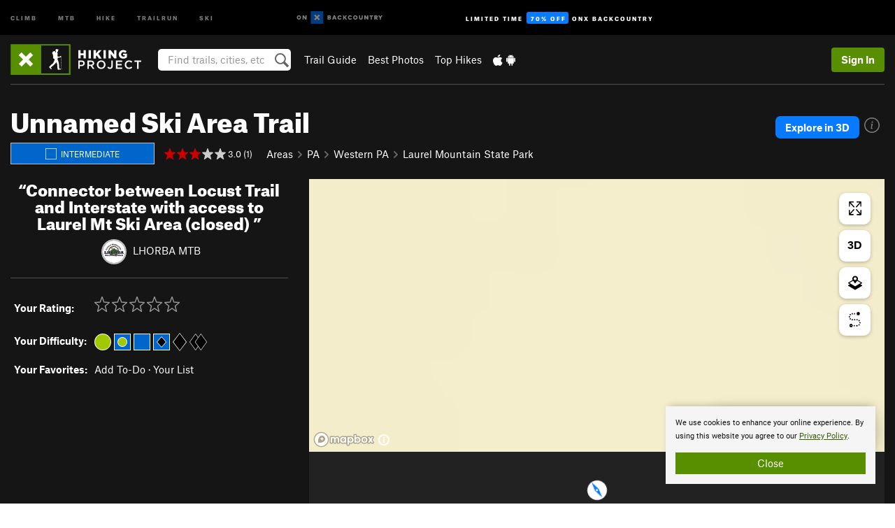

--- FILE ---
content_type: text/html; charset=utf-8
request_url: https://www.google.com/recaptcha/enterprise/anchor?ar=1&k=6LdFNV0jAAAAAJb9kqjVRGnzoAzDwSuJU1LLcyLn&co=aHR0cHM6Ly93d3cuaGlraW5ncHJvamVjdC5jb206NDQz&hl=en&v=PoyoqOPhxBO7pBk68S4YbpHZ&size=invisible&anchor-ms=20000&execute-ms=30000&cb=ywgxke2wxxmi
body_size: 48811
content:
<!DOCTYPE HTML><html dir="ltr" lang="en"><head><meta http-equiv="Content-Type" content="text/html; charset=UTF-8">
<meta http-equiv="X-UA-Compatible" content="IE=edge">
<title>reCAPTCHA</title>
<style type="text/css">
/* cyrillic-ext */
@font-face {
  font-family: 'Roboto';
  font-style: normal;
  font-weight: 400;
  font-stretch: 100%;
  src: url(//fonts.gstatic.com/s/roboto/v48/KFO7CnqEu92Fr1ME7kSn66aGLdTylUAMa3GUBHMdazTgWw.woff2) format('woff2');
  unicode-range: U+0460-052F, U+1C80-1C8A, U+20B4, U+2DE0-2DFF, U+A640-A69F, U+FE2E-FE2F;
}
/* cyrillic */
@font-face {
  font-family: 'Roboto';
  font-style: normal;
  font-weight: 400;
  font-stretch: 100%;
  src: url(//fonts.gstatic.com/s/roboto/v48/KFO7CnqEu92Fr1ME7kSn66aGLdTylUAMa3iUBHMdazTgWw.woff2) format('woff2');
  unicode-range: U+0301, U+0400-045F, U+0490-0491, U+04B0-04B1, U+2116;
}
/* greek-ext */
@font-face {
  font-family: 'Roboto';
  font-style: normal;
  font-weight: 400;
  font-stretch: 100%;
  src: url(//fonts.gstatic.com/s/roboto/v48/KFO7CnqEu92Fr1ME7kSn66aGLdTylUAMa3CUBHMdazTgWw.woff2) format('woff2');
  unicode-range: U+1F00-1FFF;
}
/* greek */
@font-face {
  font-family: 'Roboto';
  font-style: normal;
  font-weight: 400;
  font-stretch: 100%;
  src: url(//fonts.gstatic.com/s/roboto/v48/KFO7CnqEu92Fr1ME7kSn66aGLdTylUAMa3-UBHMdazTgWw.woff2) format('woff2');
  unicode-range: U+0370-0377, U+037A-037F, U+0384-038A, U+038C, U+038E-03A1, U+03A3-03FF;
}
/* math */
@font-face {
  font-family: 'Roboto';
  font-style: normal;
  font-weight: 400;
  font-stretch: 100%;
  src: url(//fonts.gstatic.com/s/roboto/v48/KFO7CnqEu92Fr1ME7kSn66aGLdTylUAMawCUBHMdazTgWw.woff2) format('woff2');
  unicode-range: U+0302-0303, U+0305, U+0307-0308, U+0310, U+0312, U+0315, U+031A, U+0326-0327, U+032C, U+032F-0330, U+0332-0333, U+0338, U+033A, U+0346, U+034D, U+0391-03A1, U+03A3-03A9, U+03B1-03C9, U+03D1, U+03D5-03D6, U+03F0-03F1, U+03F4-03F5, U+2016-2017, U+2034-2038, U+203C, U+2040, U+2043, U+2047, U+2050, U+2057, U+205F, U+2070-2071, U+2074-208E, U+2090-209C, U+20D0-20DC, U+20E1, U+20E5-20EF, U+2100-2112, U+2114-2115, U+2117-2121, U+2123-214F, U+2190, U+2192, U+2194-21AE, U+21B0-21E5, U+21F1-21F2, U+21F4-2211, U+2213-2214, U+2216-22FF, U+2308-230B, U+2310, U+2319, U+231C-2321, U+2336-237A, U+237C, U+2395, U+239B-23B7, U+23D0, U+23DC-23E1, U+2474-2475, U+25AF, U+25B3, U+25B7, U+25BD, U+25C1, U+25CA, U+25CC, U+25FB, U+266D-266F, U+27C0-27FF, U+2900-2AFF, U+2B0E-2B11, U+2B30-2B4C, U+2BFE, U+3030, U+FF5B, U+FF5D, U+1D400-1D7FF, U+1EE00-1EEFF;
}
/* symbols */
@font-face {
  font-family: 'Roboto';
  font-style: normal;
  font-weight: 400;
  font-stretch: 100%;
  src: url(//fonts.gstatic.com/s/roboto/v48/KFO7CnqEu92Fr1ME7kSn66aGLdTylUAMaxKUBHMdazTgWw.woff2) format('woff2');
  unicode-range: U+0001-000C, U+000E-001F, U+007F-009F, U+20DD-20E0, U+20E2-20E4, U+2150-218F, U+2190, U+2192, U+2194-2199, U+21AF, U+21E6-21F0, U+21F3, U+2218-2219, U+2299, U+22C4-22C6, U+2300-243F, U+2440-244A, U+2460-24FF, U+25A0-27BF, U+2800-28FF, U+2921-2922, U+2981, U+29BF, U+29EB, U+2B00-2BFF, U+4DC0-4DFF, U+FFF9-FFFB, U+10140-1018E, U+10190-1019C, U+101A0, U+101D0-101FD, U+102E0-102FB, U+10E60-10E7E, U+1D2C0-1D2D3, U+1D2E0-1D37F, U+1F000-1F0FF, U+1F100-1F1AD, U+1F1E6-1F1FF, U+1F30D-1F30F, U+1F315, U+1F31C, U+1F31E, U+1F320-1F32C, U+1F336, U+1F378, U+1F37D, U+1F382, U+1F393-1F39F, U+1F3A7-1F3A8, U+1F3AC-1F3AF, U+1F3C2, U+1F3C4-1F3C6, U+1F3CA-1F3CE, U+1F3D4-1F3E0, U+1F3ED, U+1F3F1-1F3F3, U+1F3F5-1F3F7, U+1F408, U+1F415, U+1F41F, U+1F426, U+1F43F, U+1F441-1F442, U+1F444, U+1F446-1F449, U+1F44C-1F44E, U+1F453, U+1F46A, U+1F47D, U+1F4A3, U+1F4B0, U+1F4B3, U+1F4B9, U+1F4BB, U+1F4BF, U+1F4C8-1F4CB, U+1F4D6, U+1F4DA, U+1F4DF, U+1F4E3-1F4E6, U+1F4EA-1F4ED, U+1F4F7, U+1F4F9-1F4FB, U+1F4FD-1F4FE, U+1F503, U+1F507-1F50B, U+1F50D, U+1F512-1F513, U+1F53E-1F54A, U+1F54F-1F5FA, U+1F610, U+1F650-1F67F, U+1F687, U+1F68D, U+1F691, U+1F694, U+1F698, U+1F6AD, U+1F6B2, U+1F6B9-1F6BA, U+1F6BC, U+1F6C6-1F6CF, U+1F6D3-1F6D7, U+1F6E0-1F6EA, U+1F6F0-1F6F3, U+1F6F7-1F6FC, U+1F700-1F7FF, U+1F800-1F80B, U+1F810-1F847, U+1F850-1F859, U+1F860-1F887, U+1F890-1F8AD, U+1F8B0-1F8BB, U+1F8C0-1F8C1, U+1F900-1F90B, U+1F93B, U+1F946, U+1F984, U+1F996, U+1F9E9, U+1FA00-1FA6F, U+1FA70-1FA7C, U+1FA80-1FA89, U+1FA8F-1FAC6, U+1FACE-1FADC, U+1FADF-1FAE9, U+1FAF0-1FAF8, U+1FB00-1FBFF;
}
/* vietnamese */
@font-face {
  font-family: 'Roboto';
  font-style: normal;
  font-weight: 400;
  font-stretch: 100%;
  src: url(//fonts.gstatic.com/s/roboto/v48/KFO7CnqEu92Fr1ME7kSn66aGLdTylUAMa3OUBHMdazTgWw.woff2) format('woff2');
  unicode-range: U+0102-0103, U+0110-0111, U+0128-0129, U+0168-0169, U+01A0-01A1, U+01AF-01B0, U+0300-0301, U+0303-0304, U+0308-0309, U+0323, U+0329, U+1EA0-1EF9, U+20AB;
}
/* latin-ext */
@font-face {
  font-family: 'Roboto';
  font-style: normal;
  font-weight: 400;
  font-stretch: 100%;
  src: url(//fonts.gstatic.com/s/roboto/v48/KFO7CnqEu92Fr1ME7kSn66aGLdTylUAMa3KUBHMdazTgWw.woff2) format('woff2');
  unicode-range: U+0100-02BA, U+02BD-02C5, U+02C7-02CC, U+02CE-02D7, U+02DD-02FF, U+0304, U+0308, U+0329, U+1D00-1DBF, U+1E00-1E9F, U+1EF2-1EFF, U+2020, U+20A0-20AB, U+20AD-20C0, U+2113, U+2C60-2C7F, U+A720-A7FF;
}
/* latin */
@font-face {
  font-family: 'Roboto';
  font-style: normal;
  font-weight: 400;
  font-stretch: 100%;
  src: url(//fonts.gstatic.com/s/roboto/v48/KFO7CnqEu92Fr1ME7kSn66aGLdTylUAMa3yUBHMdazQ.woff2) format('woff2');
  unicode-range: U+0000-00FF, U+0131, U+0152-0153, U+02BB-02BC, U+02C6, U+02DA, U+02DC, U+0304, U+0308, U+0329, U+2000-206F, U+20AC, U+2122, U+2191, U+2193, U+2212, U+2215, U+FEFF, U+FFFD;
}
/* cyrillic-ext */
@font-face {
  font-family: 'Roboto';
  font-style: normal;
  font-weight: 500;
  font-stretch: 100%;
  src: url(//fonts.gstatic.com/s/roboto/v48/KFO7CnqEu92Fr1ME7kSn66aGLdTylUAMa3GUBHMdazTgWw.woff2) format('woff2');
  unicode-range: U+0460-052F, U+1C80-1C8A, U+20B4, U+2DE0-2DFF, U+A640-A69F, U+FE2E-FE2F;
}
/* cyrillic */
@font-face {
  font-family: 'Roboto';
  font-style: normal;
  font-weight: 500;
  font-stretch: 100%;
  src: url(//fonts.gstatic.com/s/roboto/v48/KFO7CnqEu92Fr1ME7kSn66aGLdTylUAMa3iUBHMdazTgWw.woff2) format('woff2');
  unicode-range: U+0301, U+0400-045F, U+0490-0491, U+04B0-04B1, U+2116;
}
/* greek-ext */
@font-face {
  font-family: 'Roboto';
  font-style: normal;
  font-weight: 500;
  font-stretch: 100%;
  src: url(//fonts.gstatic.com/s/roboto/v48/KFO7CnqEu92Fr1ME7kSn66aGLdTylUAMa3CUBHMdazTgWw.woff2) format('woff2');
  unicode-range: U+1F00-1FFF;
}
/* greek */
@font-face {
  font-family: 'Roboto';
  font-style: normal;
  font-weight: 500;
  font-stretch: 100%;
  src: url(//fonts.gstatic.com/s/roboto/v48/KFO7CnqEu92Fr1ME7kSn66aGLdTylUAMa3-UBHMdazTgWw.woff2) format('woff2');
  unicode-range: U+0370-0377, U+037A-037F, U+0384-038A, U+038C, U+038E-03A1, U+03A3-03FF;
}
/* math */
@font-face {
  font-family: 'Roboto';
  font-style: normal;
  font-weight: 500;
  font-stretch: 100%;
  src: url(//fonts.gstatic.com/s/roboto/v48/KFO7CnqEu92Fr1ME7kSn66aGLdTylUAMawCUBHMdazTgWw.woff2) format('woff2');
  unicode-range: U+0302-0303, U+0305, U+0307-0308, U+0310, U+0312, U+0315, U+031A, U+0326-0327, U+032C, U+032F-0330, U+0332-0333, U+0338, U+033A, U+0346, U+034D, U+0391-03A1, U+03A3-03A9, U+03B1-03C9, U+03D1, U+03D5-03D6, U+03F0-03F1, U+03F4-03F5, U+2016-2017, U+2034-2038, U+203C, U+2040, U+2043, U+2047, U+2050, U+2057, U+205F, U+2070-2071, U+2074-208E, U+2090-209C, U+20D0-20DC, U+20E1, U+20E5-20EF, U+2100-2112, U+2114-2115, U+2117-2121, U+2123-214F, U+2190, U+2192, U+2194-21AE, U+21B0-21E5, U+21F1-21F2, U+21F4-2211, U+2213-2214, U+2216-22FF, U+2308-230B, U+2310, U+2319, U+231C-2321, U+2336-237A, U+237C, U+2395, U+239B-23B7, U+23D0, U+23DC-23E1, U+2474-2475, U+25AF, U+25B3, U+25B7, U+25BD, U+25C1, U+25CA, U+25CC, U+25FB, U+266D-266F, U+27C0-27FF, U+2900-2AFF, U+2B0E-2B11, U+2B30-2B4C, U+2BFE, U+3030, U+FF5B, U+FF5D, U+1D400-1D7FF, U+1EE00-1EEFF;
}
/* symbols */
@font-face {
  font-family: 'Roboto';
  font-style: normal;
  font-weight: 500;
  font-stretch: 100%;
  src: url(//fonts.gstatic.com/s/roboto/v48/KFO7CnqEu92Fr1ME7kSn66aGLdTylUAMaxKUBHMdazTgWw.woff2) format('woff2');
  unicode-range: U+0001-000C, U+000E-001F, U+007F-009F, U+20DD-20E0, U+20E2-20E4, U+2150-218F, U+2190, U+2192, U+2194-2199, U+21AF, U+21E6-21F0, U+21F3, U+2218-2219, U+2299, U+22C4-22C6, U+2300-243F, U+2440-244A, U+2460-24FF, U+25A0-27BF, U+2800-28FF, U+2921-2922, U+2981, U+29BF, U+29EB, U+2B00-2BFF, U+4DC0-4DFF, U+FFF9-FFFB, U+10140-1018E, U+10190-1019C, U+101A0, U+101D0-101FD, U+102E0-102FB, U+10E60-10E7E, U+1D2C0-1D2D3, U+1D2E0-1D37F, U+1F000-1F0FF, U+1F100-1F1AD, U+1F1E6-1F1FF, U+1F30D-1F30F, U+1F315, U+1F31C, U+1F31E, U+1F320-1F32C, U+1F336, U+1F378, U+1F37D, U+1F382, U+1F393-1F39F, U+1F3A7-1F3A8, U+1F3AC-1F3AF, U+1F3C2, U+1F3C4-1F3C6, U+1F3CA-1F3CE, U+1F3D4-1F3E0, U+1F3ED, U+1F3F1-1F3F3, U+1F3F5-1F3F7, U+1F408, U+1F415, U+1F41F, U+1F426, U+1F43F, U+1F441-1F442, U+1F444, U+1F446-1F449, U+1F44C-1F44E, U+1F453, U+1F46A, U+1F47D, U+1F4A3, U+1F4B0, U+1F4B3, U+1F4B9, U+1F4BB, U+1F4BF, U+1F4C8-1F4CB, U+1F4D6, U+1F4DA, U+1F4DF, U+1F4E3-1F4E6, U+1F4EA-1F4ED, U+1F4F7, U+1F4F9-1F4FB, U+1F4FD-1F4FE, U+1F503, U+1F507-1F50B, U+1F50D, U+1F512-1F513, U+1F53E-1F54A, U+1F54F-1F5FA, U+1F610, U+1F650-1F67F, U+1F687, U+1F68D, U+1F691, U+1F694, U+1F698, U+1F6AD, U+1F6B2, U+1F6B9-1F6BA, U+1F6BC, U+1F6C6-1F6CF, U+1F6D3-1F6D7, U+1F6E0-1F6EA, U+1F6F0-1F6F3, U+1F6F7-1F6FC, U+1F700-1F7FF, U+1F800-1F80B, U+1F810-1F847, U+1F850-1F859, U+1F860-1F887, U+1F890-1F8AD, U+1F8B0-1F8BB, U+1F8C0-1F8C1, U+1F900-1F90B, U+1F93B, U+1F946, U+1F984, U+1F996, U+1F9E9, U+1FA00-1FA6F, U+1FA70-1FA7C, U+1FA80-1FA89, U+1FA8F-1FAC6, U+1FACE-1FADC, U+1FADF-1FAE9, U+1FAF0-1FAF8, U+1FB00-1FBFF;
}
/* vietnamese */
@font-face {
  font-family: 'Roboto';
  font-style: normal;
  font-weight: 500;
  font-stretch: 100%;
  src: url(//fonts.gstatic.com/s/roboto/v48/KFO7CnqEu92Fr1ME7kSn66aGLdTylUAMa3OUBHMdazTgWw.woff2) format('woff2');
  unicode-range: U+0102-0103, U+0110-0111, U+0128-0129, U+0168-0169, U+01A0-01A1, U+01AF-01B0, U+0300-0301, U+0303-0304, U+0308-0309, U+0323, U+0329, U+1EA0-1EF9, U+20AB;
}
/* latin-ext */
@font-face {
  font-family: 'Roboto';
  font-style: normal;
  font-weight: 500;
  font-stretch: 100%;
  src: url(//fonts.gstatic.com/s/roboto/v48/KFO7CnqEu92Fr1ME7kSn66aGLdTylUAMa3KUBHMdazTgWw.woff2) format('woff2');
  unicode-range: U+0100-02BA, U+02BD-02C5, U+02C7-02CC, U+02CE-02D7, U+02DD-02FF, U+0304, U+0308, U+0329, U+1D00-1DBF, U+1E00-1E9F, U+1EF2-1EFF, U+2020, U+20A0-20AB, U+20AD-20C0, U+2113, U+2C60-2C7F, U+A720-A7FF;
}
/* latin */
@font-face {
  font-family: 'Roboto';
  font-style: normal;
  font-weight: 500;
  font-stretch: 100%;
  src: url(//fonts.gstatic.com/s/roboto/v48/KFO7CnqEu92Fr1ME7kSn66aGLdTylUAMa3yUBHMdazQ.woff2) format('woff2');
  unicode-range: U+0000-00FF, U+0131, U+0152-0153, U+02BB-02BC, U+02C6, U+02DA, U+02DC, U+0304, U+0308, U+0329, U+2000-206F, U+20AC, U+2122, U+2191, U+2193, U+2212, U+2215, U+FEFF, U+FFFD;
}
/* cyrillic-ext */
@font-face {
  font-family: 'Roboto';
  font-style: normal;
  font-weight: 900;
  font-stretch: 100%;
  src: url(//fonts.gstatic.com/s/roboto/v48/KFO7CnqEu92Fr1ME7kSn66aGLdTylUAMa3GUBHMdazTgWw.woff2) format('woff2');
  unicode-range: U+0460-052F, U+1C80-1C8A, U+20B4, U+2DE0-2DFF, U+A640-A69F, U+FE2E-FE2F;
}
/* cyrillic */
@font-face {
  font-family: 'Roboto';
  font-style: normal;
  font-weight: 900;
  font-stretch: 100%;
  src: url(//fonts.gstatic.com/s/roboto/v48/KFO7CnqEu92Fr1ME7kSn66aGLdTylUAMa3iUBHMdazTgWw.woff2) format('woff2');
  unicode-range: U+0301, U+0400-045F, U+0490-0491, U+04B0-04B1, U+2116;
}
/* greek-ext */
@font-face {
  font-family: 'Roboto';
  font-style: normal;
  font-weight: 900;
  font-stretch: 100%;
  src: url(//fonts.gstatic.com/s/roboto/v48/KFO7CnqEu92Fr1ME7kSn66aGLdTylUAMa3CUBHMdazTgWw.woff2) format('woff2');
  unicode-range: U+1F00-1FFF;
}
/* greek */
@font-face {
  font-family: 'Roboto';
  font-style: normal;
  font-weight: 900;
  font-stretch: 100%;
  src: url(//fonts.gstatic.com/s/roboto/v48/KFO7CnqEu92Fr1ME7kSn66aGLdTylUAMa3-UBHMdazTgWw.woff2) format('woff2');
  unicode-range: U+0370-0377, U+037A-037F, U+0384-038A, U+038C, U+038E-03A1, U+03A3-03FF;
}
/* math */
@font-face {
  font-family: 'Roboto';
  font-style: normal;
  font-weight: 900;
  font-stretch: 100%;
  src: url(//fonts.gstatic.com/s/roboto/v48/KFO7CnqEu92Fr1ME7kSn66aGLdTylUAMawCUBHMdazTgWw.woff2) format('woff2');
  unicode-range: U+0302-0303, U+0305, U+0307-0308, U+0310, U+0312, U+0315, U+031A, U+0326-0327, U+032C, U+032F-0330, U+0332-0333, U+0338, U+033A, U+0346, U+034D, U+0391-03A1, U+03A3-03A9, U+03B1-03C9, U+03D1, U+03D5-03D6, U+03F0-03F1, U+03F4-03F5, U+2016-2017, U+2034-2038, U+203C, U+2040, U+2043, U+2047, U+2050, U+2057, U+205F, U+2070-2071, U+2074-208E, U+2090-209C, U+20D0-20DC, U+20E1, U+20E5-20EF, U+2100-2112, U+2114-2115, U+2117-2121, U+2123-214F, U+2190, U+2192, U+2194-21AE, U+21B0-21E5, U+21F1-21F2, U+21F4-2211, U+2213-2214, U+2216-22FF, U+2308-230B, U+2310, U+2319, U+231C-2321, U+2336-237A, U+237C, U+2395, U+239B-23B7, U+23D0, U+23DC-23E1, U+2474-2475, U+25AF, U+25B3, U+25B7, U+25BD, U+25C1, U+25CA, U+25CC, U+25FB, U+266D-266F, U+27C0-27FF, U+2900-2AFF, U+2B0E-2B11, U+2B30-2B4C, U+2BFE, U+3030, U+FF5B, U+FF5D, U+1D400-1D7FF, U+1EE00-1EEFF;
}
/* symbols */
@font-face {
  font-family: 'Roboto';
  font-style: normal;
  font-weight: 900;
  font-stretch: 100%;
  src: url(//fonts.gstatic.com/s/roboto/v48/KFO7CnqEu92Fr1ME7kSn66aGLdTylUAMaxKUBHMdazTgWw.woff2) format('woff2');
  unicode-range: U+0001-000C, U+000E-001F, U+007F-009F, U+20DD-20E0, U+20E2-20E4, U+2150-218F, U+2190, U+2192, U+2194-2199, U+21AF, U+21E6-21F0, U+21F3, U+2218-2219, U+2299, U+22C4-22C6, U+2300-243F, U+2440-244A, U+2460-24FF, U+25A0-27BF, U+2800-28FF, U+2921-2922, U+2981, U+29BF, U+29EB, U+2B00-2BFF, U+4DC0-4DFF, U+FFF9-FFFB, U+10140-1018E, U+10190-1019C, U+101A0, U+101D0-101FD, U+102E0-102FB, U+10E60-10E7E, U+1D2C0-1D2D3, U+1D2E0-1D37F, U+1F000-1F0FF, U+1F100-1F1AD, U+1F1E6-1F1FF, U+1F30D-1F30F, U+1F315, U+1F31C, U+1F31E, U+1F320-1F32C, U+1F336, U+1F378, U+1F37D, U+1F382, U+1F393-1F39F, U+1F3A7-1F3A8, U+1F3AC-1F3AF, U+1F3C2, U+1F3C4-1F3C6, U+1F3CA-1F3CE, U+1F3D4-1F3E0, U+1F3ED, U+1F3F1-1F3F3, U+1F3F5-1F3F7, U+1F408, U+1F415, U+1F41F, U+1F426, U+1F43F, U+1F441-1F442, U+1F444, U+1F446-1F449, U+1F44C-1F44E, U+1F453, U+1F46A, U+1F47D, U+1F4A3, U+1F4B0, U+1F4B3, U+1F4B9, U+1F4BB, U+1F4BF, U+1F4C8-1F4CB, U+1F4D6, U+1F4DA, U+1F4DF, U+1F4E3-1F4E6, U+1F4EA-1F4ED, U+1F4F7, U+1F4F9-1F4FB, U+1F4FD-1F4FE, U+1F503, U+1F507-1F50B, U+1F50D, U+1F512-1F513, U+1F53E-1F54A, U+1F54F-1F5FA, U+1F610, U+1F650-1F67F, U+1F687, U+1F68D, U+1F691, U+1F694, U+1F698, U+1F6AD, U+1F6B2, U+1F6B9-1F6BA, U+1F6BC, U+1F6C6-1F6CF, U+1F6D3-1F6D7, U+1F6E0-1F6EA, U+1F6F0-1F6F3, U+1F6F7-1F6FC, U+1F700-1F7FF, U+1F800-1F80B, U+1F810-1F847, U+1F850-1F859, U+1F860-1F887, U+1F890-1F8AD, U+1F8B0-1F8BB, U+1F8C0-1F8C1, U+1F900-1F90B, U+1F93B, U+1F946, U+1F984, U+1F996, U+1F9E9, U+1FA00-1FA6F, U+1FA70-1FA7C, U+1FA80-1FA89, U+1FA8F-1FAC6, U+1FACE-1FADC, U+1FADF-1FAE9, U+1FAF0-1FAF8, U+1FB00-1FBFF;
}
/* vietnamese */
@font-face {
  font-family: 'Roboto';
  font-style: normal;
  font-weight: 900;
  font-stretch: 100%;
  src: url(//fonts.gstatic.com/s/roboto/v48/KFO7CnqEu92Fr1ME7kSn66aGLdTylUAMa3OUBHMdazTgWw.woff2) format('woff2');
  unicode-range: U+0102-0103, U+0110-0111, U+0128-0129, U+0168-0169, U+01A0-01A1, U+01AF-01B0, U+0300-0301, U+0303-0304, U+0308-0309, U+0323, U+0329, U+1EA0-1EF9, U+20AB;
}
/* latin-ext */
@font-face {
  font-family: 'Roboto';
  font-style: normal;
  font-weight: 900;
  font-stretch: 100%;
  src: url(//fonts.gstatic.com/s/roboto/v48/KFO7CnqEu92Fr1ME7kSn66aGLdTylUAMa3KUBHMdazTgWw.woff2) format('woff2');
  unicode-range: U+0100-02BA, U+02BD-02C5, U+02C7-02CC, U+02CE-02D7, U+02DD-02FF, U+0304, U+0308, U+0329, U+1D00-1DBF, U+1E00-1E9F, U+1EF2-1EFF, U+2020, U+20A0-20AB, U+20AD-20C0, U+2113, U+2C60-2C7F, U+A720-A7FF;
}
/* latin */
@font-face {
  font-family: 'Roboto';
  font-style: normal;
  font-weight: 900;
  font-stretch: 100%;
  src: url(//fonts.gstatic.com/s/roboto/v48/KFO7CnqEu92Fr1ME7kSn66aGLdTylUAMa3yUBHMdazQ.woff2) format('woff2');
  unicode-range: U+0000-00FF, U+0131, U+0152-0153, U+02BB-02BC, U+02C6, U+02DA, U+02DC, U+0304, U+0308, U+0329, U+2000-206F, U+20AC, U+2122, U+2191, U+2193, U+2212, U+2215, U+FEFF, U+FFFD;
}

</style>
<link rel="stylesheet" type="text/css" href="https://www.gstatic.com/recaptcha/releases/PoyoqOPhxBO7pBk68S4YbpHZ/styles__ltr.css">
<script nonce="MqQXSr4TnYZwZEDytb3AgA" type="text/javascript">window['__recaptcha_api'] = 'https://www.google.com/recaptcha/enterprise/';</script>
<script type="text/javascript" src="https://www.gstatic.com/recaptcha/releases/PoyoqOPhxBO7pBk68S4YbpHZ/recaptcha__en.js" nonce="MqQXSr4TnYZwZEDytb3AgA">
      
    </script></head>
<body><div id="rc-anchor-alert" class="rc-anchor-alert"></div>
<input type="hidden" id="recaptcha-token" value="[base64]">
<script type="text/javascript" nonce="MqQXSr4TnYZwZEDytb3AgA">
      recaptcha.anchor.Main.init("[\x22ainput\x22,[\x22bgdata\x22,\x22\x22,\[base64]/[base64]/[base64]/bmV3IHJbeF0oY1swXSk6RT09Mj9uZXcgclt4XShjWzBdLGNbMV0pOkU9PTM/bmV3IHJbeF0oY1swXSxjWzFdLGNbMl0pOkU9PTQ/[base64]/[base64]/[base64]/[base64]/[base64]/[base64]/[base64]/[base64]\x22,\[base64]\\u003d\\u003d\x22,\[base64]/[base64]/CljvDmR4Nwpk8wrXDuinClDlmb8Orw7jDiG/DoMKUPyPCgy1TwqbDnsOTwoddwqU4UcOhwpfDnsO7Dn9dThnCji0rwpIBwpRUJcKNw4PDlMO8w6MIw5sUQSgmSVjCgcKECQDDj8OQdcKCXRTCgcKPw4bDucOUK8OBwrgUUQYlwpHDuMOMZkPCv8O0w6LCt8OswpYcC8KSaGYBO0xWHMOeesK1U8OKVjDCkQ/DqMOpw6NYSQXDo8Obw5vDgyhBWcO4wpNOw6Jow6MBwrfCq2sWTQPDgFTDo8O8UcOiwol+wprDuMO6wqzDgcONAENAWn/DuGI9wp3DrxU4KcOdG8Kxw6XDvsO/wqfDl8KnwpMpdcOWwrzCo8KceMK/[base64]/CncKHwpXDuHPCkWXCkcK6wp1Pw6sEw7YUwp4QwoPDlw8kEMOFU8Ovw7zCsi1hw7pxwqg1MMOpwoTCgCzCl8KuCsOjc8KAwrHDjFnDlwhcwpzCocOqw4cPwptsw6nCosOofh7DjHNTAUTClA/CngDCjBlWLj/CjMKAJDdSwpTCiWXDnsOPC8KBEnd7csOBW8Kaw6zCgSjCoMK2LcOcw4LCj8KOw5VsCnfCksKCw5dqw63CnMOxAMKDXsK6wrHDtcOewrsMasOWccKVa8OMwokdw58kAGVGfDzCocKPIm3DgsKvw7dNw6HDuMOCf3jCuVlWwoHChCsQF34nAsKrRsKrQTxgwr3Dg3Rhw5/CrAsBBcK9Yy/DvsK6wrYawqx9wqwBw5HCtcK8wqXDi2DCum9aw6lUaMOoZVLDkcObK8OEBwDDqBYcw7bDlTLCqsOYwqDClmt3Lj7DrsKBw6hVXsKxw5RfwpnDuhbDjRQgw4oiw6sNw6rDvR5Kw544ZMKlVTlobHTDhMOvbCnCtcO8woBvwpRew53CncOHw44DRcOjwrApUQ/[base64]/DscKbwqNJwrp1VjrDqEgRDCXCn8O3FMKnJMKrw67DsTgXJMONw5kZw7bCpW86f8KmwpU/wo/DvcK/w7tDwrQuPAIRw5sqKFPCqsKhwpELw5DDpAJ6woIdSC53UVHDpGpmwr/DncK2S8KfYsOICBjCgsKVw5XDqcKCw5oGwoJZGQ3CvybDp01iwq3Du2EiJUjDkFNFfxIxwozDtcKVw7V6wpTCpcKxOcO4CcOjOMKmHRNPwqrDgGbCuB3DtBrDsV/CpMK8A8ODcmghLU9TOsO0w6NFwohGfMK/[base64]/CoMKIeW7Dv8KcwqvCnz3DlMKHwrfDmDkZcRwBw7bDn8OEO1w1w7tuGSQPJhbDvB0KwrXCgMOMPHk/aE0Bw4zCsibCvjDCtcKOw53Crwhiw4tOw7c/[base64]/w4oAKQjCr8OVwprCqiHDtcKNGcOJw6nDr8O3w4zCnsKHw5jDnDgxeUYbDcOCMiPDqCvDjWsgQQNidMObwobDoMKpVsOtwqoTCMKzIMKPwoYowqABasKjw70uwrnDv0E0VSA4w6DCtC/DnMK2BCvCgcKywoxqwo7CoT/DqyYTw7QMLMKLwrIGwoMYdnHDj8KCw70ywrDDnybCgG9PGV/[base64]/[base64]/DtUUKw4jCnMKHw5AZWMOrHG8xeMOKRwTDoyfCm8OXNQQYcsOeXSkiw75WfmDChGI6Ly3CjMKXwqFdQF/CoFTCp3XDqy8nw4V+w7XDucOTwqvCmsKtw5XDv3DCncKOAVLCq8OSAsKhw40HCsKOTsOcw6Urw7AHCQPCjijDqFBjS8KtCiLCoDnDpnsqXhFsw4Enw5dGwr9Lw7vDhEXDlsKSw6gvXMKQL2DCjAgVwovDj8OAGksNasKtQsO8H0zDksKISxxJwolnIcKKUMO3MW4/H8Ofw6fDtF9/[base64]/CpifDgcO9wobDnFIQw4/CgsOHw4ArDMK7QsO5wpjClTTCly7DlGs7ZsK3RAvDoxxXMcKrw60Ew58FbMOwMBoGw7jCoSN1WQouw53Dq8KbeBTClMOuw5vDnsOSw61AHlhPw4rCqcKRw5xQEcKKw6DDssOHIsKkw6/Do8KjwonCqFcSFMKjwpRxwqFQMMKHw5vCnMKVdXLDhMOCQhrDncKdGh3DmMK4wpXClivDsiXCkMKUwphuwrHDgMORBzfCjAfCn1bCn8O/w7jDjErDtWEywr0iKsO1fMOgw4jDmSHDgDzDiCDCkDNBGVEdwopFwrXCvShtZcOhKsKEw7hvem8XwpEVaXPDmi/Dv8Oywr7DjsKMwqErwqFxw5hzVMOFwpAFwoXDnsKhwoUpw5vCtcOEWMOUV8OFI8OzcBEfwrRdw5ElM8OTwqslWhvDrsKQEsK1SyzCq8Osw4/DiA3ClcKUw7UXwrIQw4UtwpzCkyYgPMKFKUVELMKVw5BZOxAmwrfCpRHDlDNLwqfCh1HDjU/[base64]/w4scwqEtw4fCpF04JcKXw7lHfMOfwpTDmiIJw4vDr1TCkMKUd2jCmcOGbxYyw4B+wo58w6did8OoccO1B1zCqMKjP8KTR2g5CMOvwrYbw6l3FcOoS1Q5woHCkUYgLcOrKFnDthLDocKPw53CnXl7TsKwM8KPJAHDp8OcEyfDosO1b2TDksKYbT/[base64]/[base64]/worCrcO9w7Ynw53Dq8K4wqxIc8OkwoPCpQ9GO8OhOcOpG14iw6BDCCTDocKiccKxwqcVbMKvYnfDk1fDtcK7wo3CusKHwrhzAsKVUMK8w5DDq8Kcw68/[base64]/CjGnCv8OFblfDn38JDwUJZ8O5WsKaWmfDozl8wqhfGwvCuMKBw4/CosK/KkVewoTDqXNCEDDCrsKEw63CmcOqw6XCncKDw5rDnMO7woMObm7Cv8KnHlMZJsOcw6Qrw6XDvMO3w7LDokvDicKqwo/CvcKCwrYtZMKCClXDusKBQ8KBcsOyw5nDuShrwo5xwp0wCsKJNxTCi8Kzw5/Cp1nCusKDwoDCu8O/TxR1w6/CvcKJwpTDkUpzw512e8Kmw78BCcO1wpQswpNJQnlaeX7Dlz5YV39Pw6F4woDDm8KzwpfDtilBw5FhwrIMGnN0wovCg8OnZcKMV8K8WMOzb0QXw5djw5jCmgTDoB3CgDYmJ8Kkw70qJ8Osw7dsw7/CmhLDoGskw5PDhMKow4rDkcOSC8Oow5HDqcK/w6gveMOtKGxUw5LClsONwpLCu3YLHgAvA8K8OGHCg8OSYyHDjsKWw6jDssKlwpnDs8OaScKtw7vDsMO/TcKUXsKMwoU4Ak/CqlVObMKFw5HDicKvQcO9WMO7w6s1DU3CqD3CmG5xAgosKQpDZlUMwqEfw45QwqDCjcOlJMKvw5bCu3BsADcDe8KKIhzDpsOww6LDosOgKmTCjsKuc0vDlsKiXVbDlwc3wqHChXFjwqzDqToceSnDuMKnYWQcNDcjwpvCtx0VWnE0w4RNa8O/w68DCMK1woEswpw9GsOGw5HDiGhFw4TDmXDCh8KzaW/CpMOkJMOyTsOAwrbDkcKWdX4Gw4TCnQFbQsKYwrYWWiLDkTI+w5oLF2NLw7bCoXddwo/Dp8OgUMKzwoLCujDDr1osw5zDqABpbjRzGlzDgDgiGcOiSATDkcKjw5dVYDdnwrIGwrkbCE/CrMKCaWNyO0QzwqzCscOWPivCiHnDlmk4ZMOLcMKZw4kywqzCsMKGw5nDncO5w6E4T8K8wrwQL8Kbw6XCgXrCpsOowozCp3hzw43CgnfCjzXCpcOwUz/DoEZlw6/[base64]/DtWYuw5nDrcOKw5lae2/CnFRcwqTCjW8rfXPDjmZtVsONwqZnU8OTYzJQw4rCtcK0w43DmMOCw6bDvV7DvMOjwpDCrmDDv8OxwrzCgMKWw6VUJmLDtcK4w7HDlsOlPRAiHF/DkcOEwohDWsOCRMOVw7Fld8Kfw51Kw5zCh8OBw43DqcKwwrzCr1vDhwfCh1/DrsO4fsOTQMO0dcOVwrXDksOVIlXCnkBPwp8ewpQXw5bCrsKEwp9bwpXCg1s3eFA3wp0SwpHDgTvDqBxYwqfCjVhpNwzDuE10wpLDqAjDo8OjZUtCAcKmw6nCv8KSwqEDDsOewrXCjB/CrnjDrGQ3wqUwLQd5w7MwwoVYw6oDF8OtYDPDqsKCQTXDjTDCsDrDvsOnUgwLwqTCqsOWbWHDrMKjQ8KXw6ERQMObw68ZHmRzdSQuwqnCo8OLU8KpwrHDk8OWO8Opw6hJIcO/[base64]/w4nClcKjwpUvwo/Ds8KWFcOZw5t1w7MPEjEef0cmwo7DnsKJDinCosKeE8KhVMKnCTXDpMKywrLDlTMQKgPDpsKsc8Oqw4keejjDjFRBw4fDpy3DslHDncOYacO1QnrDuRrCpA/DpcKYw4/Dq8Orwo/DtisdwpHDtcKXCsKZw4txe8KBdMOxw40vHcKfwolJZcOGw5nCjC4WBgHCtMK5KmQKw49Iw53CgMK0LsKWwqVfw6/CkMOQV2YEB8KAC8ONwq3CjHfDucKkw6vCosOxFMOEwqzDosKsUAfCgsK5F8OvwqEaLzE2GsONw7h6PsOqwrPCvHPDkMKYR1fDj27Dj8OPLcK4w7LDisKUw6cmw70bw5Uiw6IfwrjDtgpTw4vDu8KCMT9Qw4YSwpBow5cxw7QDC8K/[base64]/CjFAXwp3CmMOQLcOywonDhz3ClirDoGfDvgjClcOWw53Dt8O9w5sDwpzClEfDt8K7fQs1w5Jdw5LCo8OIw77CnsOmwpc7wpLCr8K5dGnCoVLDiA5eFsKuRcO4Gj9+EVPDvWcVw4EwwpTDm0Avwo8Rw5c5DzHDjcOywoPChsOAXMK+EsOVckfDoVDCnRXClsKON1/[base64]/Do8KCw7bCribDmMO8Y8O/KMObYRLDicO3wqfDlcOlw4HDqMKJH1HDtzltw4V2RMKZZcOBaCHDnTE+akESwpzCqhQzVRA8Z8KAHMOfwpYpwrcxQsKCLRzDnWbDrsKaU2PDpQpBP8KnwpzDvEjDscO8w6I4SUDCg8OwwpfCrUYCw6PDnGbDssOew5bCjgrDkn/DnMKkw70uJMOIJsK6w75NbHzCvE8HRMOywq4twoXDs3DDlkHDhMOCwp7Dm1PCqsKkw5nCtsKQQ2ATBMKCwpbCl8OPan3CnFnCnsKRCWrCucOiXMOGwr/[base64]/CpMOlWVjDtcK6wrc/DcOBw4XDuX0qwp0VFj8jwpVuw5bDg8O0NiQ4w4pNw4/DgMKfEMKLw5N7w70DAMKVwr8zwpvDlAYNDTBQwrc8w7TDg8K/wpLCk2xPwqpsw4LDvUrDoMKbwoMfSMOJPjnCk09TVGzCsMOaE8Oyw79hX0DCsywsTsOtwqnCqsOdw6vCisKZw7vChsOWJg/[base64]/[base64]/Cl2gAw4TDmEvDghfDgcKBw5vDiHEWw7FVTsO9wpPDjcK+wrzCh15QwqsDw5nDhMKaQksBwrLCrcOEwqXDnV/ClMO5HElOwrlSElJKw4nCnwoywrEFw5kIUsKrUHs4wrRxdcOaw7cSFcKqwp/Cp8ORwooVw5jCiMOKRMKDw4vDu8OWY8OxTMKMw7gJwqXDgTNlJVTCrDgMAV7DtsKXwo7DhsO5w5zCgsOfwqrChklsw5/[base64]/wptnecKhwq7DgMOhUyvClwAQwrzCnzJGacOPw4kBGUXDosKndFjCrsOAesKfOMOyPMKNen/DpcOjw5/CmsKKw4HCtiUdw695wo1AwpQPC8KMw6EuYEnCt8OYXE/CjzEECy0QTCrDvMKow6LCmsOJwrvCsnLDuBt/[base64]/w6fCssO9w449XW/CnEJMF05Fw4Z7IcKTw5ZWwqATw5/Dv8KxdMOxKjDCvlTClUHDpsOdOUYow7zCgcOncUTDlXcQw6nCtsKJw5jDhn0UwrQUMXXCqcOJwqNEw6VcwrwgwrLCrx7DjMOxYg3DsHQ+GgvDrsOLw7rDm8KeNwkiw6nDjsO0w6Brw7UCwpNCHB/CoxbCh8Kjw6XDg8KCw5Zww4XCu1/DuQhVwqvDh8KpU1g/w7skw6/[base64]/NBQhHAPClcOpf8KSUsKUCcO+E8OyZMOuCcOXw5HDkCs3V8KBQEgqw5/CqTLCosO2wpXCvBPDqTcMw58zwqLCmEYJwpbCp8OkwrHDi2vCgn/DlSTDhVQkw77CtHI9DcO1Rx/DgsOKEsKkw7DDlgQOWcO/PkzCvjnCpSt8wpJmw7LCq3jDug/[base64]/wpfDiVocwpsGw5lpwr9FQ8Ohw7pRVn5+N1rDh3/[base64]/DhsOdw7IuJjfDiMK1woPChEPDlgTDr8Kge2vDiiE8KVTDgsK/woPCl8KBY8OfN2dIwqFiw4PCs8OtwqnDkQEeQ1NPLSp7w6hnwowzw5IpHsKowrNiwp4GwrzCmcOROsK0BHVPYT/DnMOdw6wRSsKvwqAxXMKWw6NKQ8O5NMOFNcORKsK+wrjDryPDvMOXdDd1bcOnw5xjw6XCmxF2acKnwpE4ABfCqgomNBo7SxrDjMKjw77CqnzCnMKXw6Uyw5gOwo51N8ONwp8fw4cFw4XDjmFUB8K0w7kEw7sJwprClVUVGXnCmcOyemk7wojCrMKSwq/CkXDDt8K8C3wlFEsrwqoMwpzDpCnCvVpOwotycFzCicOPacOFW8KCwpXDr8Kbwq7CphrCnk5Nw6DDmMK5wotfT8KZHWTCkMKhdnDDuT9Qw49Iwp4TCUnCnU1lw6jClsKewqZxw5UqwqHCiE1EGsKcwrg5w5h8w7EjKx/Ckh/[base64]/[base64]/w4XCugjCgcKLwrLDjQDDp2jClMKLw6fDi8KEeMO3DsKFwrxRMMKOwqUow4nCrcKadMOpwpvDgH12wrnCqzUWw4VTwovCrxELwqzDh8OIw6pSCcOrd8OFZW/DtzB5CFMRPcOmZMKEw7UHAxXDjg7CoE3DnsONwoHDvSgswofDslXCmhfCtMK3FcOCScK0w63CpcOIbMKCw7zCvMKOAcK4w51nwpYwPMKbGMOLd8OPw4hucB3CkcO9w7zDlR9zER3DlsOGWMOewoVeH8K6w4LDjsK6wrHCncK7wo/CmzzCpMKkSsK4IsO5YsOow6QYFMOKwr8mwq1Aw6I/UW/CmMK9X8OGKy3DusKVw7TCuU0vwoQPJHZGwpDCgijCpcK2w4QcwodTP1fCgcO7ScOeVSwqF8Oew6zCpn7DuHDCt8KBasK/w5Y8wpHCoHhrw4pZwqTCo8OwVT1nw61NfcO5FsK0aydZw6bDg8OaWgZVwrbCoEgbw7xDGcK/[base64]/fsO7Djg+w5fCjG3CssKCw6EQwrHCu8Kdw5PCq8Kxw7s8wqnCilVew63CksK9w4bCksOfw4vDlWkjwq5xw7rDisOkwrfDsWLCj8OUwqoeSTk/MwXDsyoRIQjDnEnCqlZ7LsOBwrTDrGbCp2doBsKZw4AQBsKbNCDCssKdwp1KLsOjBhXCrsO1wr7DicOcwpHCsxPCh11GRQwpw77DlMOnFcKzQE9YDcK+w6pjw6/ChsOfwrbDscKQwofDhsKfP1jCmmskwrlXw7/DqMKGY0TCkC1Qw7Yuw4TDk8OOw6LCsF8lwqfCsxYvwoZdFFbDqMKMw77Di8O+EjoNe0xXwqTCoMK7IBjDkxRQwrjCvV4bwozCrcO+YxXCph7Cr1/[base64]/[base64]/[base64]/wr7CtDfCncKNw59Hwp4ww7gxF8KywrXDvlrChVfDjRZpX8OgEsKIJis3w5IwK8OAwoYlw4RiasOIwp4aw412B8OQw7olXcOQVcO0wr8gwroLbMOpw4NPMBtOeCJawow1DSzDiGpfwp/DkE3DvcKmXi7CoMOWwoHDkMO2w4YSwoBteiM8FSB4L8O+w4IkfE9IwpVOQcKwwr7Dl8OESQ3Dg8K5w7obLy3ClDgUwok/wrVjMMK/wrTCjTUYZcOXw449wpLDuBHCssOEPcKVHMOcA37DszPCs8OIw5TCvAQ3a8O4w57CicOkMEnDv8O5wrMNwp7CnMOKHcOKwqLCssKrwrnCvMOhw7XCmcOqDsO4w5/[base64]/wrEPw5k4A8KPwowpMRB5Y8KECzfDrxLCkcOQwrBYwoV0woXCm3zCvDUkDVc2GMK6w5DCusOtwq0dSm4iw64yJCbDhnIfVX80w4hCw7kzP8KqMsKkMH3Cr8KSdcOSDsKVQXPDoXlxLFwtwrtPwqAXO14sE1kYw4PClsOqMMKKw6vDtsOPSMKFwp/CuxA9UsKMwrpTwqtQLFPDmX7Cr8KwwoXClMOowpLDtklew6zDu2Z7w4ACQCFGNMKqecKkasO0wqPCisKxwr/[base64]/DhMORD8KEQU8Cw5bClMOXw55awrbDhXfCpMOjwpPCiUfCtxXCt1puw7TDrE0rwoHDtTHChUxmwqXDmGfDh8KSd1nCmcO1wod7e8KRGHAxTMKww7c+w5XDn8KSwpvCvDMSLMOiw7jDlMK/wppXwoI1csKze2bDm0zDt8OUwqHDn8KEwqdWwoDDpirCtgLCiMKiw61rb0d9X0vCoHHCgCTCj8Kpwp3DncOVIsOZTMOjwpsjAsKJwqhnwpJjwpBswpNIAMOZw6rCoj7CpsKHQy03YcKDwpTDkHZLwpFAZcKLOMOTZG/ClGZ9c0vCuC9ww5MiUMKYNsKnwr/DnXLCnWnDmsKmbMOawrXCnU/[base64]/CkU/CpMOkwo4hwprDvsOTV8KRMjMNw44pAsKmdcKIHx1BfsOkwovCgD/[base64]/CmMK3wpfCsMKZw7bCpHd4woFiMi7CncOIw6R5CMOtbGNkw7UhZ8O/w4zCgH0aw7jChn/[base64]/wpXCmcKuQGDCiy8jwqjDp0vDqEbDn8KeKcOdwoZTccKDw6dOXcOhw6Byek8uw5d4wq7CgcKkw7DDtsOZWCsuUsONwpTCvX/DicObRMK6w67DkMO3w6/DsDnDuMOuwpxdCMO/PXMtF8OlKn3DtFErUMO/a8K8wr59HMOlwofCjEd1IF8Ow7oAwr/[base64]/w4YOD1/[base64]/CsMOSWHfCm3rCkMOxOygySHzDuh7Cp8K1fRXDvwnDqMOxUMOtw54Jw6/DpMOrwpJiw5zDrhUHworCpRDDrjjDvsOSwoUmNjHCusKewoHDnA7DsMKnUsKDw40WIsKYRV/DocKRwprDiR/Dlh9Dw4JpPEthWxR/w5gCwq/CvD5SQsKIwolyYcKbwrLCk8OxwpvCrgRGwoV3w6sCw6oxaDbDtXY1C8Kvw4/DgFbCikM/[base64]/aCYLw44RwrnCssOHGcOQwrfCqcKhwo3ChSYgEsKYw4EGZxsywoHCrBLDuTTCoMK4VBnCsSXCksKRKzdWZw0yfMKMw4JawrtSLibDk09tw6HCpiRAwq7Cmy3DqsKWaApwwooSUm0Vw55yRMKRcMOdw4sxFMKOOCLCqnZ+LAPDlMOoLsOvDnYSEzXDrcO1aHbCnX/DkibDrld+wojDu8OtUsOKw7zDp8K0w6fDvkIKw4nClwvCoyXCkRAgw4INw6jCv8OFwr/DlMOtWsKMw4LChsO5wpzDqWFSSzXDqMKKYMOQw5xPISA6w7gJKhfDgsOow6XChcOUP1jDgz7DhFPDhcOgwrgXExzDhMOtwq8Fw7fDkFF5D8Kiw6kfcR3DtlkawrHCs8OOMMKPScK+w5URS8Kww7zDp8Omw6U2YsKIwpPDogVmH8OZwr/Ciw7ClcKOUGVzecODNcKtw5VoDMKKwocjAX0yw6wrwrYkw4HCkBzDmcKxDVoswqEcw7QnwqYRw7RVJMO1UMKjS8OXwpEhw4gJwrDDu3psw51ew5/CjQzCjhAEUitAw4RKFsKUwrLCmMK/wp7CpMKYw5U/[base64]/DuR3Ch2TCohh7H8OdCMOSw4XDsMK6BQjDj8KpdEPDr8OpRsOhLigeOcOwwrLCscK1wrLCoifDgsOmEMKLwrvDjcK2esKaLcKrw6twFGMew4XCo1/CvsKbWWPDu2/CmGcYw4XDrA1vIcK4wpLCtmHDuRNnw6NLwo3Ci0fCkwXDhX7DgsKVEMO/w61Md8K6F3LDtMOkw6nDmVouMsOgwqrDpELCkFxmH8K1bVLDpsK1dkTCgw7DgsKzN8Okw7ddFx/DqAnDvx8Yw5PDjkvDvsOYwoA2TghBTA1sC19QKcOCw7B6I0rDjMKWw57DhMOqwrHDjnnDmsKQw7fDv8Odw7MKVnbDtzcZw4rDl8OOK8Osw6bDtDHCh2QTw5YPwp5hTMOgwofClcOfdCpJCh7DmRB0wpvDuMOiw5pjaHXDok84woxvSMK8wr/[base64]/w7fDp8KlYCpFw6DCgxZWwqEHOMO3XT4YbiYKX8KWw4XDu8OlwqLCvMO4w61TwqUBeiHDmcOAWE/CrG1KwoV6LsKmwpTCk8OYw5fDgsOVw54Jw48Cw7XDnsKiKsKiwr3DqlN5aFjCgcOYw5FOw7wQwq8zwqrCnT4UGDpAOUJKX8OzBMOcEcKJwp/CscONS8KFw45Pwpd0wq4tJhrCpU4dXxnDkx3CvcKQw5vDgn1Rf8Kjw6TCl8OMWsOow6/CrFxow6fDm1cHw4JhMMKmDGbCiHVUWcOBIcKXAsKBw7Mrwo4VW8OKw5rCn8OKYFnDgMK1w7jClsKrw7hEw7B5VFM3wpPDp2ZaC8K1Q8KZXsOYw48ycCLCvEl8Gkddwp/Ci8Kqw4JdTsKMcj5GIzM5YsOaDi0yIcKre8O2D1wlQMKuw7/CucO0wp7CkcKIaxDDjMO7wpTCgykgw5dBw4LDoAHDlULDp8ODw6fCn3gnc295wpVxPDDDom/Cuk9EIQNnH8OpLsKPwoTDoVM8YUzCkMOxw7XCmQ3DosKKwp/CqDBywpViRMO7VxhQUMKbacOaw5DDvirCkmR6ImPCucONR0MFRH5Uw4HDgMO/QcOlw6Y9w6xSMHJgJsKmQcKXw63DvMKPLMKLwqk3wqnDtzfDlcO/w5bDsVg0w7kZw7vDqcK8Nl8KGcOEE8KZf8OFwrNBw7EzdBbDn3ICQ8KNwo91wrjDgTTDoyLDlRTDuMO/[base64]/Cm0NJw4rDpMKbIzzCrX9KNXDCscOKbcKRwrkLw67Cs8OrD3cMHcOrZU1GQ8K/d2TDin9Pw43CsDRfwo7DikjCgmUww6cyw6/DuMOQwrXCuDVkXcOIV8K2UQNYASPDjBjDl8OwwoPDsW42w6jDhsOoXsK4EcOGH8K/[base64]/Dm2DDsn7ChsO6w6TCgRUVZ3vDiMKQwp9mwqNUNMKwCUTChMKZwqLDgTcsOirDgsOIw4ouCnbCtMK5wr5nwqrCucObRWUmGcKDwogsw6/DhcO+DsKyw5fChMKZw7YXVFBowrzCrXXCj8KmwrHDvMKAJsOxw7bCgBcqwoPCtHwQw4TCm2wyw7IhwoPDlW49wp0Sw6vCtcOpVhfDuEbCpQ/CphAbw6HCikrDoALDiEDCt8KowpTCmlkTU8OHwrrDrDJiwonDrgrCoh/DlcK3QcKFYnfCrcOMw6XCsUHDtBwmwrl8w6XDj8KfKsOcR8OLesKbw6oPw5pDwrgTwo4Yw5PDlW7Dt8KpwpzDqMK/w4HDnMOxw4pEIyvDqCZAw7EFB8OTwrNhT8OxSRVtwpMswrRlwqHDk1vDgSbDikfDmGAaXF9sNcKpIwvCnMO6wqxFLsORMcKWw5TCijrDhcOYUcO5w6wTwpokPAoCw5RqwqosYsOwZMOwT3xlwofDt8O7wo7CmsOSBMO2w7jDm8OdSMKvGXvDvi/DtzvCiELDi8OJwp7DoMOEw4/[base64]/[base64]/CsStvwp7DozxiSGUdw68cw53Ct8K+dsONw5fCkcKdPcOXD8O9wp8mw7jCnUN2woBDwqpIHsOSw5fCv8OrZXjClcOPwph8YsO4wqDCjsK+B8OFwo9iaynDqHYnw4jDkznDlcOhIMOHMBwkw7rChSA7woBgTMKeHUPDssK/[base64]/Cv1XDsMKiw7FPw5DDtMK7C8KFw6V3w4XDmcOuH8KzE8KswpjCqlnCgMKXZMKhw4MNw6YAfMKXw60LwpB0wrzDtQLDqnXDhQZ4QcKEQsKCMMKbw7MPWjELJMKuXSrCsX46CsK+w6Q6AgE/wpfDom/[base64]/Dvj8Bwo3CryRbMsKbVMKcZVDCkmXDgsOqBsKJwrjDi8OgLcKeUsKJLxMBw5dSwrvDlCx1JsKjwoscwoLCjsKJHi/DgcO6wqhxLVnCuy9PwovChVPDiMKmCcOEdcONUMOlGTXDmxp8DsKtW8KewoTDg21pKcOrwpVAIyjCpMOwwpnDhMOoNktuwoTCq1fDsxw+w6gLw5VEwpTCvRMxw6NewqJQw7LCk8KKwp9mTwJvJUotGmLColXCs8O8woBIw4cPKcKYwo9HZBtaw5Muwo/Dg8OswrRXH2DDj8K9EMOqUMKiw6PCncOGG0DDiyAqI8KrOsOHwpfCvHIuLC0ZE8OeUcKOBMKdwqdRwqzClcKEAiLCg8Krwp5OwpATw5XCgUcKw59BeCMcw4PCh18Lf2BBw5nDpVEUZkjDocObcBnDnMO/[base64]/CkMO7asKvcglBR8Onw4PCpMO5wqQyesOSw6nCu8KOWxppSMKww601w6AnLcOHw5gbw6kWYcOPw48twqFnAcOvw7opw5HDkD3DtH7ClsKsw6pdwpTDtj7DiHp6U8Oww59zwpjDqsKewoLCjSfDo8KFw70/Zg7Cn8OLw5TCm1PCk8OQwqnDhCDCuMK2eMOeXFI0P3/DoQLCl8K1dsKPJsKwXEtnbT99w4gww6DCsMKsE8OZDcKMw4hjXz5bwopDIxXDixJVSAXCtB3CpMKswp/[base64]/Dk8KuwpfDqsK3OzPDl8O3w4rDjMKXbzFAMBrCs8KUfATCtUFNwqh4w79uFTPDksOCw4VcO2ljQsKFw7hdSsKew7t2PmRzEDTDrVkpQ8O0wqV9wqzCqnnCvsO+wpRpSsKtWHlqNQ4jwqfCvcOgVsKrw6/DszlUFHHCgHYZwopvw67CknJAUh5bwqfCtSkyX2YhC8OzQMOJw5N/wpPDnkLDtjtAw4/Dtmgxw6XCsFwpEcOEw6Jvw6zCmMKTw7HCisKkaMOHw6vDgiQaw596wo0/JsKcacKYwpIsE8O+wpQ4w4kHHcO/wostOynCjsOYwp07woEZSsK9fMKLwqzCn8KFXlchYirCig3CogDDvsKWdMOGwqzCiMOxGigBPR3Cvz8GFRYkN8KSw78swrp9aUMcNMOqwqQ4HcOXwpBtBMOGw7I/w6vCrw3CvQh+D8K+wqrCk8Kcw5fDgcOMw5bDrMKiw7LCqsK2w61Kw6VDD8OUbMK6w4Jlw5TCslNLJRJLCcO/Uid+TcOQOzjDoGVGWlU/wpjCkMOgw73ClcO/acO3IcK+UFZ5w6Epwp3CllQyQcKFDV7DhETCgcKtJjPCosKLL8OJUQBdb8OkIsOSZ3vDmC5lwrQywpcAQsOiw4jDgMKCwoPCocOtw4kHwrJ/woTCqEjCqMOvw4nCpAzCuMOxwrcIZMKRFnXCrcOzD8O1Q8OQwqnCoBLCsMKsN8OOBV8jwrTDt8KEw4s9C8KXw4XClS/DjMKuG8K6w4JUw53CgcOFwr7CuTEGw6wAw7TDvMKgGMKEw7nCvcKObMORZgBMw45/wr5hwqDDmB7Cp8ORKRMywrXDtMO/UH0dw7DCicK4w5gswp3CnsOQw6jDu19cWW7ChSEqwr/DqsO8PwDDqMOjccKwQcOdwqjDokxywqrCmREbF3jCnsOaSUwOST9Ow5QCw51ZV8K7WsKSXR0qIxvDqMKscDsXwq82wrZiLMOHDURpwrrCsCQRw7bDpiF4wr7Dt8Koehd0aUUkNTs/worDk8OgwpgXw6/DjAzDicO/[base64]/DuAEtMMKWBsK8wqYGw4BIWsKIE03Cnx48f8ORwolBwpgaXld6woEORQ/CogrDtcK3w7dqIsKeWkbDq8Osw6LCoSfDq8O0w4XCq8OCGMOdGRTDscKSw5nCjAMPQmTDpWXDhTzDosKLcVt5V8KNF8O/[base64]/w5cEeEcBw5HDkcOjGhTDjkB0DsKyMsK3OsOzc8O4wrBnw6XCoSQQYGLDuGfCslvCi3pvE8KAwoJGE8OrY14GwqLDj8KDFWMQb8OTLsKtwqbCiB/DlxsBCCAgwpXCpRDDnlrDg21/ODxMw7fClUTDssKew74Zw5RxfWhow74QOE9VacOqw704w5Efw4NXwqbDjMKVw4rDjDbDpz/DmsKrZF1fS3jCvsO4wr3CrQrDnx5JRQnDn8OtGMOTw69sYsKww57DhsKBA8K4VcOIwqkiw6JHw6JCwrTDoEzCiUw3eMK8w4A8w5wWNUlBwrl/wqPDhMK7wrDDrUlqP8KJw4/DrzIRwrLCo8Kqd8O/UCHChHHDkiHCm8ORUETDo8O5UsOcw45nfQw+RFbDvcKBah3DiAEWeDZCA2jCtWPDn8KKA8OhCMKyVHXDki7Cjx/DjlRew7YhdMKVdsKOwpPDjWs6WivChMKMNDhQw7d+wqItw7I/XycPwrM8N07CvyfDs0F+wrDCgsKiwpBvw67DqsOARHUZYsKeasOYwoxwRcOiwoAFA28dwrHCnCQ5G8OAdcKoEMOxwq00J8Kgw4rCrwg2OzhWBMO8AcKZwqABM1LDrmMhMsODw6TDo3XDrhdwwqjDhADCmsK5w6nDhxEzA0VUDcOQwpgTF8OWwr/DtMK7w4fDnx0swolCc0BrNsOOw5DCvnozYcOiw6/CoXZdMG7CuSESRcOZDsKcSQLCm8ONbcKkwrdCwprDlQPCkTNfMitOJXXDicOxEEPDg8KVH8KdBTVLE8K3w7B2EMKQw7Ybw6TCsCHCr8KnRVvDgyTCoFDDk8KCw7lTPMKSwo/DrMKHBcOww4fCiMOGwqdBw5XDmsK0Ojcyw6LDvVUjSw3CqcOUPcO6CQcrQMKSSMKzSUEAw6gOH2HDjRXDt3bCosKPH8OkOsKVw4w7eU90w6poEsOgeywlXW/[base64]/DocKXw5fDksOcw745wqoVCxzDtCA5a8KUw6vCi2jCn8O1a8O8NMKXwox8wr7Dr17DoQ99VcKpWcOcFklqP8K9f8O8wocKNMORe0HDjcKTw4bDucKQaELDr08SV8KSJEDDtsOvw5UFw5BJeCkbZcKRIsKpw4XCq8ONw4/[base64]/CkcOEwpd1Z8KIw4fDhMKYwqnCjVh2w4bCm8OfdcOKFcKhw7fDosOyZMOwWBIFaxXDtTosw6I5w5vDmFPDoyzCsMOXw5TDqSLDrsOTHjzDhRQTwqY5aMO8JAPCu0XCulQURcOMO2XCplVEwpPCkAs0w4zCgwTDsU0wwqdcdRIowpEAw7hpRjTCsElnZ8O/w54swr/[base64]/OMOmanTDh0FOHEFFw6tyYsKgZnDDvnDCpn53dmLDscKewqtmcXfCkg7Ci2/Di8OFKsOjVMKowrN5CsK5ZsKNw7sBwr3DjQsiwp0CGsO6wq/DkcOGGcOreMOobzXCpMKJXsK2w4l8w7ByEkkkWsKuwqbCtWDDqULDkVfDksO8wol1wp9zwqbCg3puEnh1w6QLWGzCqxk0UR7CmznCqXJHJRsQCHPCisO/d8O/[base64]/[base64]/CrXpxwqwLw6R3w5jDnRjDoC/DqsOvFVZRw53DpcONw6TCnC/[base64]/DsUU+w4rChgZjwrJ0w5bDglggwrZ7NsKdBcKJw5jDiTsEw7bCtMOFf8ObwqZzw7gzwqDCpCEVIlLCok/[base64]/Dh8KPw6fCkndpw41mwpnDphXDtRl8w5rDrzXDocK6w4YUDMKawqPDg2jCqEPDjcOkwpwiX1k3w5UEwqU9UcO8Q8O9w6PCrkDCrT3Cm8KNZBtsacKFwrLCoMO0wpzDqsKoKBwHRSbDoXfDqMKwaSBQZMKzc8Kgw6/DjMO+bcK8w7A/PcKhwoFCSMKUw7XDtVolw7fCrMOBVcOdw4Jvwpdqw6rDhsKSc8Ksw5Flw4vDg8OGAmjDgEh6w4HCm8OFYRfCnzbCrsKhRMO1KS/[base64]/DhsK8ZQbCphwYcVPDicOcw6vDnMOSwr5Mwr/[base64]/cTUHC1rCnBRXwp1LSFrDhMKVMsOrVcKlw6MHwqrCmTlew5rCrcKTZsOnIjbDhcKlwrJwS1bCisKsfjFbwqoUK8Okw6UlwpPCtg/Dl1HCtzjDjsOwYMK+wrvDsnrDtcK3wrDCjXZFMsKUCMK8w4DDg2HCrsKie8K5w73Ck8K3BGRAwrTCqF/DsjLDmm9+GcORZXFVFcKuw5nDocKATEDCqiDDljXCt8KQw59uwosWS8OGw7jDkMO9w6kpwqJnDcOXAh97wqUHdVzCh8O4eMO/w4XCsk4PWCzCkwzDsMKyw73CsMOFwoHDrCosw7jDt1nChcOIw7oOwoDCjSpNcsKjIcK0w4HChMOeMhHCmDBKw4bClcOVwq5Hw6DDn3DDqcKETjYjACQsTwkdd8K4w4jCsn1IQsO4w5c8IsK+bW7CjcOewoTCpsOlwpVDAV4SUmw9UktZTsOIwoEQUTrCt8OTJcO/w6QbWHDDlgXCvwXCmsOrwqTDhUR9eA8bw79JMTXDqylWwqsZSMKXw4fDlVDCuMOXw6NJw6rCrsOtYsK8fg/CrsOqw5bDm8K6Bg\\u003d\\u003d\x22],null,[\x22conf\x22,null,\x226LdFNV0jAAAAAJb9kqjVRGnzoAzDwSuJU1LLcyLn\x22,0,null,null,null,1,[21,125,63,73,95,87,41,43,42,83,102,105,109,121],[1017145,942],0,null,null,null,null,0,null,0,null,700,1,null,0,\[base64]/76lBhnEnQkZnOKMAhmv8xEZ\x22,0,1,null,null,1,null,0,0,null,null,null,0],\x22https://www.hikingproject.com:443\x22,null,[3,1,1],null,null,null,1,3600,[\x22https://www.google.com/intl/en/policies/privacy/\x22,\x22https://www.google.com/intl/en/policies/terms/\x22],\x22SXIt/CEWneFGEJ8VyRy2yQcvMo+BWJvpNpwpT5CDbeI\\u003d\x22,1,0,null,1,1768986654525,0,0,[166,122],null,[78,147,212,155],\x22RC-f5cqwDE0ErHVjw\x22,null,null,null,null,null,\x220dAFcWeA5EVvyzL6w9ju-8Y6bysh5--YaDVZM_ljwixwY0vY-iIsrRrNnBfPvWZECV715FSSZLoIs5Z9H5kh7oDPsQ4LwJGv93aQ\x22,1769069454492]");
    </script></body></html>

--- FILE ---
content_type: text/html; charset=utf-8
request_url: https://www.google.com/recaptcha/api2/aframe
body_size: -247
content:
<!DOCTYPE HTML><html><head><meta http-equiv="content-type" content="text/html; charset=UTF-8"></head><body><script nonce="Z6z5BdH-vp0haOvqYuWLIQ">/** Anti-fraud and anti-abuse applications only. See google.com/recaptcha */ try{var clients={'sodar':'https://pagead2.googlesyndication.com/pagead/sodar?'};window.addEventListener("message",function(a){try{if(a.source===window.parent){var b=JSON.parse(a.data);var c=clients[b['id']];if(c){var d=document.createElement('img');d.src=c+b['params']+'&rc='+(localStorage.getItem("rc::a")?sessionStorage.getItem("rc::b"):"");window.document.body.appendChild(d);sessionStorage.setItem("rc::e",parseInt(sessionStorage.getItem("rc::e")||0)+1);localStorage.setItem("rc::h",'1768983061578');}}}catch(b){}});window.parent.postMessage("_grecaptcha_ready", "*");}catch(b){}</script></body></html>

--- FILE ---
content_type: text/javascript; charset=utf-8
request_url: https://app.link/_r?sdk=web2.86.5&branch_key=key_live_pjQ0EKK0ulHZ2Vn7cvVJNidguqosf7sF&callback=branch_callback__0
body_size: 68
content:
/**/ typeof branch_callback__0 === 'function' && branch_callback__0("1542433584223669839");

--- FILE ---
content_type: application/javascript
request_url: https://www.onxmaps.com/built-with-onx/ap/assets/index-Dw1n7u0c.js
body_size: 564543
content:
function fy(e,t){for(var r=0;r<t.length;r++){const o=t[r];if(typeof o!="string"&&!Array.isArray(o)){for(const s in o)if(s!=="default"&&!(s in e)){const l=Object.getOwnPropertyDescriptor(o,s);l&&Object.defineProperty(e,s,l.get?l:{enumerable:!0,get:()=>o[s]})}}}return Object.freeze(Object.defineProperty(e,Symbol.toStringTag,{value:"Module"}))}(function(){const t=document.createElement("link").relList;if(t&&t.supports&&t.supports("modulepreload"))return;for(const s of document.querySelectorAll('link[rel="modulepreload"]'))o(s);new MutationObserver(s=>{for(const l of s)if(l.type==="childList")for(const u of l.addedNodes)u.tagName==="LINK"&&u.rel==="modulepreload"&&o(u)}).observe(document,{childList:!0,subtree:!0});function r(s){const l={};return s.integrity&&(l.integrity=s.integrity),s.referrerPolicy&&(l.referrerPolicy=s.referrerPolicy),s.crossOrigin==="use-credentials"?l.credentials="include":s.crossOrigin==="anonymous"?l.credentials="omit":l.credentials="same-origin",l}function o(s){if(s.ep)return;s.ep=!0;const l=r(s);fetch(s.href,l)}})();function Ro(e){return e&&e.__esModule&&Object.prototype.hasOwnProperty.call(e,"default")?e.default:e}var Gc={exports:{}},ws={},Kc={exports:{}},Ve={};var d0;function n_(){if(d0)return Ve;d0=1;var e=Symbol.for("react.element"),t=Symbol.for("react.portal"),r=Symbol.for("react.fragment"),o=Symbol.for("react.strict_mode"),s=Symbol.for("react.profiler"),l=Symbol.for("react.provider"),u=Symbol.for("react.context"),d=Symbol.for("react.forward_ref"),f=Symbol.for("react.suspense"),p=Symbol.for("react.memo"),m=Symbol.for("react.lazy"),y=Symbol.iterator;function v(O){return O===null||typeof O!="object"?null:(O=y&&O[y]||O["@@iterator"],typeof O=="function"?O:null)}var x={isMounted:function(){return!1},enqueueForceUpdate:function(){},enqueueReplaceState:function(){},enqueueSetState:function(){}},E=Object.assign,S={};function C(O,K,xe){this.props=O,this.context=K,this.refs=S,this.updater=xe||x}C.prototype.isReactComponent={},C.prototype.setState=function(O,K){if(typeof O!="object"&&typeof O!="function"&&O!=null)throw Error("setState(...): takes an object of state variables to update or a function which returns an object of state variables.");this.updater.enqueueSetState(this,O,K,"setState")},C.prototype.forceUpdate=function(O){this.updater.enqueueForceUpdate(this,O,"forceUpdate")};function A(){}A.prototype=C.prototype;function M(O,K,xe){this.props=O,this.context=K,this.refs=S,this.updater=xe||x}var D=M.prototype=new A;D.constructor=M,E(D,C.prototype),D.isPureReactComponent=!0;var V=Array.isArray,H=Object.prototype.hasOwnProperty,z={current:null},R={key:!0,ref:!0,__self:!0,__source:!0};function F(O,K,xe){var Pe,_e={},be=null,Ce=null;if(K!=null)for(Pe in K.ref!==void 0&&(Ce=K.ref),K.key!==void 0&&(be=""+K.key),K)H.call(K,Pe)&&!R.hasOwnProperty(Pe)&&(_e[Pe]=K[Pe]);var Se=arguments.length-2;if(Se===1)_e.children=xe;else if(1<Se){for(var Ie=Array(Se),at=0;at<Se;at++)Ie[at]=arguments[at+2];_e.children=Ie}if(O&&O.defaultProps)for(Pe in Se=O.defaultProps,Se)_e[Pe]===void 0&&(_e[Pe]=Se[Pe]);return{$$typeof:e,type:O,key:be,ref:Ce,props:_e,_owner:z.current}}function G(O,K){return{$$typeof:e,type:O.type,key:K,ref:O.ref,props:O.props,_owner:O._owner}}function q(O){return typeof O=="object"&&O!==null&&O.$$typeof===e}function $(O){var K={"=":"=0",":":"=2"};return"$"+O.replace(/[=:]/g,function(xe){return K[xe]})}var Z=/\/+/g;function te(O,K){return typeof O=="object"&&O!==null&&O.key!=null?$(""+O.key):K.toString(36)}function ie(O,K,xe,Pe,_e){var be=typeof O;(be==="undefined"||be==="boolean")&&(O=null);var Ce=!1;if(O===null)Ce=!0;else switch(be){case"string":case"number":Ce=!0;break;case"object":switch(O.$$typeof){case e:case t:Ce=!0}}if(Ce)return Ce=O,_e=_e(Ce),O=Pe===""?"."+te(Ce,0):Pe,V(_e)?(xe="",O!=null&&(xe=O.replace(Z,"$&/")+"/"),ie(_e,K,xe,"",function(at){return at})):_e!=null&&(q(_e)&&(_e=G(_e,xe+(!_e.key||Ce&&Ce.key===_e.key?"":(""+_e.key).replace(Z,"$&/")+"/")+O)),K.push(_e)),1;if(Ce=0,Pe=Pe===""?".":Pe+":",V(O))for(var Se=0;Se<O.length;Se++){be=O[Se];var Ie=Pe+te(be,Se);Ce+=ie(be,K,xe,Ie,_e)}else if(Ie=v(O),typeof Ie=="function")for(O=Ie.call(O),Se=0;!(be=O.next()).done;)be=be.value,Ie=Pe+te(be,Se++),Ce+=ie(be,K,xe,Ie,_e);else if(be==="object")throw K=String(O),Error("Objects are not valid as a React child (found: "+(K==="[object Object]"?"object with keys {"+Object.keys(O).join(", ")+"}":K)+"). If you meant to render a collection of children, use an array instead.");return Ce}function we(O,K,xe){if(O==null)return O;var Pe=[],_e=0;return ie(O,Pe,"","",function(be){return K.call(xe,be,_e++)}),Pe}function Le(O){if(O._status===-1){var K=O._result;K=K(),K.then(function(xe){(O._status===0||O._status===-1)&&(O._status=1,O._result=xe)},function(xe){(O._status===0||O._status===-1)&&(O._status=2,O._result=xe)}),O._status===-1&&(O._status=0,O._result=K)}if(O._status===1)return O._result.default;throw O._result}var ue={current:null},Y={transition:null},ee={ReactCurrentDispatcher:ue,ReactCurrentBatchConfig:Y,ReactCurrentOwner:z};function re(){throw Error("act(...) is not supported in production builds of React.")}return Ve.Children={map:we,forEach:function(O,K,xe){we(O,function(){K.apply(this,arguments)},xe)},count:function(O){var K=0;return we(O,function(){K++}),K},toArray:function(O){return we(O,function(K){return K})||[]},only:function(O){if(!q(O))throw Error("React.Children.only expected to receive a single React element child.");return O}},Ve.Component=C,Ve.Fragment=r,Ve.Profiler=s,Ve.PureComponent=M,Ve.StrictMode=o,Ve.Suspense=f,Ve.__SECRET_INTERNALS_DO_NOT_USE_OR_YOU_WILL_BE_FIRED=ee,Ve.act=re,Ve.cloneElement=function(O,K,xe){if(O==null)throw Error("React.cloneElement(...): The argument must be a React element, but you passed "+O+".");var Pe=E({},O.props),_e=O.key,be=O.ref,Ce=O._owner;if(K!=null){if(K.ref!==void 0&&(be=K.ref,Ce=z.current),K.key!==void 0&&(_e=""+K.key),O.type&&O.type.defaultProps)var Se=O.type.defaultProps;for(Ie in K)H.call(K,Ie)&&!R.hasOwnProperty(Ie)&&(Pe[Ie]=K[Ie]===void 0&&Se!==void 0?Se[Ie]:K[Ie])}var Ie=arguments.length-2;if(Ie===1)Pe.children=xe;else if(1<Ie){Se=Array(Ie);for(var at=0;at<Ie;at++)Se[at]=arguments[at+2];Pe.children=Se}return{$$typeof:e,type:O.type,key:_e,ref:be,props:Pe,_owner:Ce}},Ve.createContext=function(O){return O={$$typeof:u,_currentValue:O,_currentValue2:O,_threadCount:0,Provider:null,Consumer:null,_defaultValue:null,_globalName:null},O.Provider={$$typeof:l,_context:O},O.Consumer=O},Ve.createElement=F,Ve.createFactory=function(O){var K=F.bind(null,O);return K.type=O,K},Ve.createRef=function(){return{current:null}},Ve.forwardRef=function(O){return{$$typeof:d,render:O}},Ve.isValidElement=q,Ve.lazy=function(O){return{$$typeof:m,_payload:{_status:-1,_result:O},_init:Le}},Ve.memo=function(O,K){return{$$typeof:p,type:O,compare:K===void 0?null:K}},Ve.startTransition=function(O){var K=Y.transition;Y.transition={};try{O()}finally{Y.transition=K}},Ve.unstable_act=re,Ve.useCallback=function(O,K){return ue.current.useCallback(O,K)},Ve.useContext=function(O){return ue.current.useContext(O)},Ve.useDebugValue=function(){},Ve.useDeferredValue=function(O){return ue.current.useDeferredValue(O)},Ve.useEffect=function(O,K){return ue.current.useEffect(O,K)},Ve.useId=function(){return ue.current.useId()},Ve.useImperativeHandle=function(O,K,xe){return ue.current.useImperativeHandle(O,K,xe)},Ve.useInsertionEffect=function(O,K){return ue.current.useInsertionEffect(O,K)},Ve.useLayoutEffect=function(O,K){return ue.current.useLayoutEffect(O,K)},Ve.useMemo=function(O,K){return ue.current.useMemo(O,K)},Ve.useReducer=function(O,K,xe){return ue.current.useReducer(O,K,xe)},Ve.useRef=function(O){return ue.current.useRef(O)},Ve.useState=function(O){return ue.current.useState(O)},Ve.useSyncExternalStore=function(O,K,xe){return ue.current.useSyncExternalStore(O,K,xe)},Ve.useTransition=function(){return ue.current.useTransition()},Ve.version="18.3.1",Ve}var f0;function Xl(){return f0||(f0=1,Kc.exports=n_()),Kc.exports}var h0;function r_(){if(h0)return ws;h0=1;var e=Xl(),t=Symbol.for("react.element"),r=Symbol.for("react.fragment"),o=Object.prototype.hasOwnProperty,s=e.__SECRET_INTERNALS_DO_NOT_USE_OR_YOU_WILL_BE_FIRED.ReactCurrentOwner,l={key:!0,ref:!0,__self:!0,__source:!0};function u(d,f,p){var m,y={},v=null,x=null;p!==void 0&&(v=""+p),f.key!==void 0&&(v=""+f.key),f.ref!==void 0&&(x=f.ref);for(m in f)o.call(f,m)&&!l.hasOwnProperty(m)&&(y[m]=f[m]);if(d&&d.defaultProps)for(m in f=d.defaultProps,f)y[m]===void 0&&(y[m]=f[m]);return{$$typeof:t,type:d,key:v,ref:x,props:y,_owner:s.current}}return ws.Fragment=r,ws.jsx=u,ws.jsxs=u,ws}var p0;function i_(){return p0||(p0=1,Gc.exports=r_()),Gc.exports}var P=i_(),pl={},qc={exports:{}},Gt={},Yc={exports:{}},Zc={};var m0;function o_(){return m0||(m0=1,(function(e){function t(Y,ee){var re=Y.length;Y.push(ee);e:for(;0<re;){var O=re-1>>>1,K=Y[O];if(0<s(K,ee))Y[O]=ee,Y[re]=K,re=O;else break e}}function r(Y){return Y.length===0?null:Y[0]}function o(Y){if(Y.length===0)return null;var ee=Y[0],re=Y.pop();if(re!==ee){Y[0]=re;e:for(var O=0,K=Y.length,xe=K>>>1;O<xe;){var Pe=2*(O+1)-1,_e=Y[Pe],be=Pe+1,Ce=Y[be];if(0>s(_e,re))be<K&&0>s(Ce,_e)?(Y[O]=Ce,Y[be]=re,O=be):(Y[O]=_e,Y[Pe]=re,O=Pe);else if(be<K&&0>s(Ce,re))Y[O]=Ce,Y[be]=re,O=be;else break e}}return ee}function s(Y,ee){var re=Y.sortIndex-ee.sortIndex;return re!==0?re:Y.id-ee.id}if(typeof performance=="object"&&typeof performance.now=="function"){var l=performance;e.unstable_now=function(){return l.now()}}else{var u=Date,d=u.now();e.unstable_now=function(){return u.now()-d}}var f=[],p=[],m=1,y=null,v=3,x=!1,E=!1,S=!1,C=typeof setTimeout=="function"?setTimeout:null,A=typeof clearTimeout=="function"?clearTimeout:null,M=typeof setImmediate<"u"?setImmediate:null;typeof navigator<"u"&&navigator.scheduling!==void 0&&navigator.scheduling.isInputPending!==void 0&&navigator.scheduling.isInputPending.bind(navigator.scheduling);function D(Y){for(var ee=r(p);ee!==null;){if(ee.callback===null)o(p);else if(ee.startTime<=Y)o(p),ee.sortIndex=ee.expirationTime,t(f,ee);else break;ee=r(p)}}function V(Y){if(S=!1,D(Y),!E)if(r(f)!==null)E=!0,Le(H);else{var ee=r(p);ee!==null&&ue(V,ee.startTime-Y)}}function H(Y,ee){E=!1,S&&(S=!1,A(F),F=-1),x=!0;var re=v;try{for(D(ee),y=r(f);y!==null&&(!(y.expirationTime>ee)||Y&&!$());){var O=y.callback;if(typeof O=="function"){y.callback=null,v=y.priorityLevel;var K=O(y.expirationTime<=ee);ee=e.unstable_now(),typeof K=="function"?y.callback=K:y===r(f)&&o(f),D(ee)}else o(f);y=r(f)}if(y!==null)var xe=!0;else{var Pe=r(p);Pe!==null&&ue(V,Pe.startTime-ee),xe=!1}return xe}finally{y=null,v=re,x=!1}}var z=!1,R=null,F=-1,G=5,q=-1;function $(){return!(e.unstable_now()-q<G)}function Z(){if(R!==null){var Y=e.unstable_now();q=Y;var ee=!0;try{ee=R(!0,Y)}finally{ee?te():(z=!1,R=null)}}else z=!1}var te;if(typeof M=="function")te=function(){M(Z)};else if(typeof MessageChannel<"u"){var ie=new MessageChannel,we=ie.port2;ie.port1.onmessage=Z,te=function(){we.postMessage(null)}}else te=function(){C(Z,0)};function Le(Y){R=Y,z||(z=!0,te())}function ue(Y,ee){F=C(function(){Y(e.unstable_now())},ee)}e.unstable_IdlePriority=5,e.unstable_ImmediatePriority=1,e.unstable_LowPriority=4,e.unstable_NormalPriority=3,e.unstable_Profiling=null,e.unstable_UserBlockingPriority=2,e.unstable_cancelCallback=function(Y){Y.callback=null},e.unstable_continueExecution=function(){E||x||(E=!0,Le(H))},e.unstable_forceFrameRate=function(Y){0>Y||125<Y?console.error("forceFrameRate takes a positive int between 0 and 125, forcing frame rates higher than 125 fps is not supported"):G=0<Y?Math.floor(1e3/Y):5},e.unstable_getCurrentPriorityLevel=function(){return v},e.unstable_getFirstCallbackNode=function(){return r(f)},e.unstable_next=function(Y){switch(v){case 1:case 2:case 3:var ee=3;break;default:ee=v}var re=v;v=ee;try{return Y()}finally{v=re}},e.unstable_pauseExecution=function(){},e.unstable_requestPaint=function(){},e.unstable_runWithPriority=function(Y,ee){switch(Y){case 1:case 2:case 3:case 4:case 5:break;default:Y=3}var re=v;v=Y;try{return ee()}finally{v=re}},e.unstable_scheduleCallback=function(Y,ee,re){var O=e.unstable_now();switch(typeof re=="object"&&re!==null?(re=re.delay,re=typeof re=="number"&&0<re?O+re:O):re=O,Y){case 1:var K=-1;break;case 2:K=250;break;case 5:K=1073741823;break;case 4:K=1e4;break;default:K=5e3}return K=re+K,Y={id:m++,callback:ee,priorityLevel:Y,startTime:re,expirationTime:K,sortIndex:-1},re>O?(Y.sortIndex=re,t(p,Y),r(f)===null&&Y===r(p)&&(S?(A(F),F=-1):S=!0,ue(V,re-O))):(Y.sortIndex=K,t(f,Y),E||x||(E=!0,Le(H))),Y},e.unstable_shouldYield=$,e.unstable_wrapCallback=function(Y){var ee=v;return function(){var re=v;v=ee;try{return Y.apply(this,arguments)}finally{v=re}}}})(Zc)),Zc}var g0;function s_(){return g0||(g0=1,Yc.exports=o_()),Yc.exports}var y0;function a_(){if(y0)return Gt;y0=1;var e=Xl(),t=s_();function r(n){for(var i="https://reactjs.org/docs/error-decoder.html?invariant="+n,a=1;a<arguments.length;a++)i+="&args[]="+encodeURIComponent(arguments[a]);return"Minified React error #"+n+"; visit "+i+" for the full message or use the non-minified dev environment for full errors and additional helpful warnings."}var o=new Set,s={};function l(n,i){u(n,i),u(n+"Capture",i)}function u(n,i){for(s[n]=i,n=0;n<i.length;n++)o.add(i[n])}var d=!(typeof window>"u"||typeof window.document>"u"||typeof window.document.createElement>"u"),f=Object.prototype.hasOwnProperty,p=/^[:A-Z_a-z\u00C0-\u00D6\u00D8-\u00F6\u00F8-\u02FF\u0370-\u037D\u037F-\u1FFF\u200C-\u200D\u2070-\u218F\u2C00-\u2FEF\u3001-\uD7FF\uF900-\uFDCF\uFDF0-\uFFFD][:A-Z_a-z\u00C0-\u00D6\u00D8-\u00F6\u00F8-\u02FF\u0370-\u037D\u037F-\u1FFF\u200C-\u200D\u2070-\u218F\u2C00-\u2FEF\u3001-\uD7FF\uF900-\uFDCF\uFDF0-\uFFFD\-.0-9\u00B7\u0300-\u036F\u203F-\u2040]*$/,m={},y={};function v(n){return f.call(y,n)?!0:f.call(m,n)?!1:p.test(n)?y[n]=!0:(m[n]=!0,!1)}function x(n,i,a,c){if(a!==null&&a.type===0)return!1;switch(typeof i){case"function":case"symbol":return!0;case"boolean":return c?!1:a!==null?!a.acceptsBooleans:(n=n.toLowerCase().slice(0,5),n!=="data-"&&n!=="aria-");default:return!1}}function E(n,i,a,c){if(i===null||typeof i>"u"||x(n,i,a,c))return!0;if(c)return!1;if(a!==null)switch(a.type){case 3:return!i;case 4:return i===!1;case 5:return isNaN(i);case 6:return isNaN(i)||1>i}return!1}function S(n,i,a,c,h,g,w){this.acceptsBooleans=i===2||i===3||i===4,this.attributeName=c,this.attributeNamespace=h,this.mustUseProperty=a,this.propertyName=n,this.type=i,this.sanitizeURL=g,this.removeEmptyString=w}var C={};"children dangerouslySetInnerHTML defaultValue defaultChecked innerHTML suppressContentEditableWarning suppressHydrationWarning style".split(" ").forEach(function(n){C[n]=new S(n,0,!1,n,null,!1,!1)}),[["acceptCharset","accept-charset"],["className","class"],["htmlFor","for"],["httpEquiv","http-equiv"]].forEach(function(n){var i=n[0];C[i]=new S(i,1,!1,n[1],null,!1,!1)}),["contentEditable","draggable","spellCheck","value"].forEach(function(n){C[n]=new S(n,2,!1,n.toLowerCase(),null,!1,!1)}),["autoReverse","externalResourcesRequired","focusable","preserveAlpha"].forEach(function(n){C[n]=new S(n,2,!1,n,null,!1,!1)}),"allowFullScreen async autoFocus autoPlay controls default defer disabled disablePictureInPicture disableRemotePlayback formNoValidate hidden loop noModule noValidate open playsInline readOnly required reversed scoped seamless itemScope".split(" ").forEach(function(n){C[n]=new S(n,3,!1,n.toLowerCase(),null,!1,!1)}),["checked","multiple","muted","selected"].forEach(function(n){C[n]=new S(n,3,!0,n,null,!1,!1)}),["capture","download"].forEach(function(n){C[n]=new S(n,4,!1,n,null,!1,!1)}),["cols","rows","size","span"].forEach(function(n){C[n]=new S(n,6,!1,n,null,!1,!1)}),["rowSpan","start"].forEach(function(n){C[n]=new S(n,5,!1,n.toLowerCase(),null,!1,!1)});var A=/[\-:]([a-z])/g;function M(n){return n[1].toUpperCase()}"accent-height alignment-baseline arabic-form baseline-shift cap-height clip-path clip-rule color-interpolation color-interpolation-filters color-profile color-rendering dominant-baseline enable-background fill-opacity fill-rule flood-color flood-opacity font-family font-size font-size-adjust font-stretch font-style font-variant font-weight glyph-name glyph-orientation-horizontal glyph-orientation-vertical horiz-adv-x horiz-origin-x image-rendering letter-spacing lighting-color marker-end marker-mid marker-start overline-position overline-thickness paint-order panose-1 pointer-events rendering-intent shape-rendering stop-color stop-opacity strikethrough-position strikethrough-thickness stroke-dasharray stroke-dashoffset stroke-linecap stroke-linejoin stroke-miterlimit stroke-opacity stroke-width text-anchor text-decoration text-rendering underline-position underline-thickness unicode-bidi unicode-range units-per-em v-alphabetic v-hanging v-ideographic v-mathematical vector-effect vert-adv-y vert-origin-x vert-origin-y word-spacing writing-mode xmlns:xlink x-height".split(" ").forEach(function(n){var i=n.replace(A,M);C[i]=new S(i,1,!1,n,null,!1,!1)}),"xlink:actuate xlink:arcrole xlink:role xlink:show xlink:title xlink:type".split(" ").forEach(function(n){var i=n.replace(A,M);C[i]=new S(i,1,!1,n,"http://www.w3.org/1999/xlink",!1,!1)}),["xml:base","xml:lang","xml:space"].forEach(function(n){var i=n.replace(A,M);C[i]=new S(i,1,!1,n,"http://www.w3.org/XML/1998/namespace",!1,!1)}),["tabIndex","crossOrigin"].forEach(function(n){C[n]=new S(n,1,!1,n.toLowerCase(),null,!1,!1)}),C.xlinkHref=new S("xlinkHref",1,!1,"xlink:href","http://www.w3.org/1999/xlink",!0,!1),["src","href","action","formAction"].forEach(function(n){C[n]=new S(n,1,!1,n.toLowerCase(),null,!0,!0)});function D(n,i,a,c){var h=C.hasOwnProperty(i)?C[i]:null;(h!==null?h.type!==0:c||!(2<i.length)||i[0]!=="o"&&i[0]!=="O"||i[1]!=="n"&&i[1]!=="N")&&(E(i,a,h,c)&&(a=null),c||h===null?v(i)&&(a===null?n.removeAttribute(i):n.setAttribute(i,""+a)):h.mustUseProperty?n[h.propertyName]=a===null?h.type===3?!1:"":a:(i=h.attributeName,c=h.attributeNamespace,a===null?n.removeAttribute(i):(h=h.type,a=h===3||h===4&&a===!0?"":""+a,c?n.setAttributeNS(c,i,a):n.setAttribute(i,a))))}var V=e.__SECRET_INTERNALS_DO_NOT_USE_OR_YOU_WILL_BE_FIRED,H=Symbol.for("react.element"),z=Symbol.for("react.portal"),R=Symbol.for("react.fragment"),F=Symbol.for("react.strict_mode"),G=Symbol.for("react.profiler"),q=Symbol.for("react.provider"),$=Symbol.for("react.context"),Z=Symbol.for("react.forward_ref"),te=Symbol.for("react.suspense"),ie=Symbol.for("react.suspense_list"),we=Symbol.for("react.memo"),Le=Symbol.for("react.lazy"),ue=Symbol.for("react.offscreen"),Y=Symbol.iterator;function ee(n){return n===null||typeof n!="object"?null:(n=Y&&n[Y]||n["@@iterator"],typeof n=="function"?n:null)}var re=Object.assign,O;function K(n){if(O===void 0)try{throw Error()}catch(a){var i=a.stack.trim().match(/\n( *(at )?)/);O=i&&i[1]||""}return`
`+O+n}var xe=!1;function Pe(n,i){if(!n||xe)return"";xe=!0;var a=Error.prepareStackTrace;Error.prepareStackTrace=void 0;try{if(i)if(i=function(){throw Error()},Object.defineProperty(i.prototype,"props",{set:function(){throw Error()}}),typeof Reflect=="object"&&Reflect.construct){try{Reflect.construct(i,[])}catch(U){var c=U}Reflect.construct(n,[],i)}else{try{i.call()}catch(U){c=U}n.call(i.prototype)}else{try{throw Error()}catch(U){c=U}n()}}catch(U){if(U&&c&&typeof U.stack=="string"){for(var h=U.stack.split(`
`),g=c.stack.split(`
`),w=h.length-1,b=g.length-1;1<=w&&0<=b&&h[w]!==g[b];)b--;for(;1<=w&&0<=b;w--,b--)if(h[w]!==g[b]){if(w!==1||b!==1)do if(w--,b--,0>b||h[w]!==g[b]){var L=`
`+h[w].replace(" at new "," at ");return n.displayName&&L.includes("<anonymous>")&&(L=L.replace("<anonymous>",n.displayName)),L}while(1<=w&&0<=b);break}}}finally{xe=!1,Error.prepareStackTrace=a}return(n=n?n.displayName||n.name:"")?K(n):""}function _e(n){switch(n.tag){case 5:return K(n.type);case 16:return K("Lazy");case 13:return K("Suspense");case 19:return K("SuspenseList");case 0:case 2:case 15:return n=Pe(n.type,!1),n;case 11:return n=Pe(n.type.render,!1),n;case 1:return n=Pe(n.type,!0),n;default:return""}}function be(n){if(n==null)return null;if(typeof n=="function")return n.displayName||n.name||null;if(typeof n=="string")return n;switch(n){case R:return"Fragment";case z:return"Portal";case G:return"Profiler";case F:return"StrictMode";case te:return"Suspense";case ie:return"SuspenseList"}if(typeof n=="object")switch(n.$$typeof){case $:return(n.displayName||"Context")+".Consumer";case q:return(n._context.displayName||"Context")+".Provider";case Z:var i=n.render;return n=n.displayName,n||(n=i.displayName||i.name||"",n=n!==""?"ForwardRef("+n+")":"ForwardRef"),n;case we:return i=n.displayName||null,i!==null?i:be(n.type)||"Memo";case Le:i=n._payload,n=n._init;try{return be(n(i))}catch{}}return null}function Ce(n){var i=n.type;switch(n.tag){case 24:return"Cache";case 9:return(i.displayName||"Context")+".Consumer";case 10:return(i._context.displayName||"Context")+".Provider";case 18:return"DehydratedFragment";case 11:return n=i.render,n=n.displayName||n.name||"",i.displayName||(n!==""?"ForwardRef("+n+")":"ForwardRef");case 7:return"Fragment";case 5:return i;case 4:return"Portal";case 3:return"Root";case 6:return"Text";case 16:return be(i);case 8:return i===F?"StrictMode":"Mode";case 22:return"Offscreen";case 12:return"Profiler";case 21:return"Scope";case 13:return"Suspense";case 19:return"SuspenseList";case 25:return"TracingMarker";case 1:case 0:case 17:case 2:case 14:case 15:if(typeof i=="function")return i.displayName||i.name||null;if(typeof i=="string")return i}return null}function Se(n){switch(typeof n){case"boolean":case"number":case"string":case"undefined":return n;case"object":return n;default:return""}}function Ie(n){var i=n.type;return(n=n.nodeName)&&n.toLowerCase()==="input"&&(i==="checkbox"||i==="radio")}function at(n){var i=Ie(n)?"checked":"value",a=Object.getOwnPropertyDescriptor(n.constructor.prototype,i),c=""+n[i];if(!n.hasOwnProperty(i)&&typeof a<"u"&&typeof a.get=="function"&&typeof a.set=="function"){var h=a.get,g=a.set;return Object.defineProperty(n,i,{configurable:!0,get:function(){return h.call(this)},set:function(w){c=""+w,g.call(this,w)}}),Object.defineProperty(n,i,{enumerable:a.enumerable}),{getValue:function(){return c},setValue:function(w){c=""+w},stopTracking:function(){n._valueTracker=null,delete n[i]}}}}function wn(n){n._valueTracker||(n._valueTracker=at(n))}function Ye(n){if(!n)return!1;var i=n._valueTracker;if(!i)return!0;var a=i.getValue(),c="";return n&&(c=Ie(n)?n.checked?"true":"false":n.value),n=c,n!==a?(i.setValue(n),!0):!1}function xn(n){if(n=n||(typeof document<"u"?document:void 0),typeof n>"u")return null;try{return n.activeElement||n.body}catch{return n.body}}function Li(n,i){var a=i.checked;return re({},i,{defaultChecked:void 0,defaultValue:void 0,value:void 0,checked:a??n._wrapperState.initialChecked})}function ra(n,i){var a=i.defaultValue==null?"":i.defaultValue,c=i.checked!=null?i.checked:i.defaultChecked;a=Se(i.value!=null?i.value:a),n._wrapperState={initialChecked:c,initialValue:a,controlled:i.type==="checkbox"||i.type==="radio"?i.checked!=null:i.value!=null}}function In(n,i){i=i.checked,i!=null&&D(n,"checked",i,!1)}function Do(n,i){In(n,i);var a=Se(i.value),c=i.type;if(a!=null)c==="number"?(a===0&&n.value===""||n.value!=a)&&(n.value=""+a):n.value!==""+a&&(n.value=""+a);else if(c==="submit"||c==="reset"){n.removeAttribute("value");return}i.hasOwnProperty("value")?Di(n,i.type,a):i.hasOwnProperty("defaultValue")&&Di(n,i.type,Se(i.defaultValue)),i.checked==null&&i.defaultChecked!=null&&(n.defaultChecked=!!i.defaultChecked)}function ia(n,i,a){if(i.hasOwnProperty("value")||i.hasOwnProperty("defaultValue")){var c=i.type;if(!(c!=="submit"&&c!=="reset"||i.value!==void 0&&i.value!==null))return;i=""+n._wrapperState.initialValue,a||i===n.value||(n.value=i),n.defaultValue=i}a=n.name,a!==""&&(n.name=""),n.defaultChecked=!!n._wrapperState.initialChecked,a!==""&&(n.name=a)}function Di(n,i,a){(i!=="number"||xn(n.ownerDocument)!==n)&&(a==null?n.defaultValue=""+n._wrapperState.initialValue:n.defaultValue!==""+a&&(n.defaultValue=""+a))}var qr=Array.isArray;function fr(n,i,a,c){if(n=n.options,i){i={};for(var h=0;h<a.length;h++)i["$"+a[h]]=!0;for(a=0;a<n.length;a++)h=i.hasOwnProperty("$"+n[a].value),n[a].selected!==h&&(n[a].selected=h),h&&c&&(n[a].defaultSelected=!0)}else{for(a=""+Se(a),i=null,h=0;h<n.length;h++){if(n[h].value===a){n[h].selected=!0,c&&(n[h].defaultSelected=!0);return}i!==null||n[h].disabled||(i=n[h])}i!==null&&(i.selected=!0)}}function Mo(n,i){if(i.dangerouslySetInnerHTML!=null)throw Error(r(91));return re({},i,{value:void 0,defaultValue:void 0,children:""+n._wrapperState.initialValue})}function oa(n,i){var a=i.value;if(a==null){if(a=i.children,i=i.defaultValue,a!=null){if(i!=null)throw Error(r(92));if(qr(a)){if(1<a.length)throw Error(r(93));a=a[0]}i=a}i==null&&(i=""),a=i}n._wrapperState={initialValue:Se(a)}}function On(n,i){var a=Se(i.value),c=Se(i.defaultValue);a!=null&&(a=""+a,a!==n.value&&(n.value=a),i.defaultValue==null&&n.defaultValue!==a&&(n.defaultValue=a)),c!=null&&(n.defaultValue=""+c)}function hr(n){var i=n.textContent;i===n._wrapperState.initialValue&&i!==""&&i!==null&&(n.value=i)}function Io(n){switch(n){case"svg":return"http://www.w3.org/2000/svg";case"math":return"http://www.w3.org/1998/Math/MathML";default:return"http://www.w3.org/1999/xhtml"}}function Yr(n,i){return n==null||n==="http://www.w3.org/1999/xhtml"?Io(i):n==="http://www.w3.org/2000/svg"&&i==="foreignObject"?"http://www.w3.org/1999/xhtml":n}var Xt,an=(function(n){return typeof MSApp<"u"&&MSApp.execUnsafeLocalFunction?function(i,a,c,h){MSApp.execUnsafeLocalFunction(function(){return n(i,a,c,h)})}:n})(function(n,i){if(n.namespaceURI!=="http://www.w3.org/2000/svg"||"innerHTML"in n)n.innerHTML=i;else{for(Xt=Xt||document.createElement("div"),Xt.innerHTML="<svg>"+i.valueOf().toString()+"</svg>",i=Xt.firstChild;n.firstChild;)n.removeChild(n.firstChild);for(;i.firstChild;)n.appendChild(i.firstChild)}});function pr(n,i){if(i){var a=n.firstChild;if(a&&a===n.lastChild&&a.nodeType===3){a.nodeValue=i;return}}n.textContent=i}var Vn={animationIterationCount:!0,aspectRatio:!0,borderImageOutset:!0,borderImageSlice:!0,borderImageWidth:!0,boxFlex:!0,boxFlexGroup:!0,boxOrdinalGroup:!0,columnCount:!0,columns:!0,flex:!0,flexGrow:!0,flexPositive:!0,flexShrink:!0,flexNegative:!0,flexOrder:!0,gridArea:!0,gridRow:!0,gridRowEnd:!0,gridRowSpan:!0,gridRowStart:!0,gridColumn:!0,gridColumnEnd:!0,gridColumnSpan:!0,gridColumnStart:!0,fontWeight:!0,lineClamp:!0,lineHeight:!0,opacity:!0,order:!0,orphans:!0,tabSize:!0,widows:!0,zIndex:!0,zoom:!0,fillOpacity:!0,floodOpacity:!0,stopOpacity:!0,strokeDasharray:!0,strokeDashoffset:!0,strokeMiterlimit:!0,strokeOpacity:!0,strokeWidth:!0},du=["Webkit","ms","Moz","O"];Object.keys(Vn).forEach(function(n){du.forEach(function(i){i=i+n.charAt(0).toUpperCase()+n.substring(1),Vn[i]=Vn[n]})});function _n(n,i,a){return i==null||typeof i=="boolean"||i===""?"":a||typeof i!="number"||i===0||Vn.hasOwnProperty(n)&&Vn[n]?(""+i).trim():i+"px"}function Oo(n,i){n=n.style;for(var a in i)if(i.hasOwnProperty(a)){var c=a.indexOf("--")===0,h=_n(a,i[a],c);a==="float"&&(a="cssFloat"),c?n.setProperty(a,h):n[a]=h}}var sa=re({menuitem:!0},{area:!0,base:!0,br:!0,col:!0,embed:!0,hr:!0,img:!0,input:!0,keygen:!0,link:!0,meta:!0,param:!0,source:!0,track:!0,wbr:!0});function Mi(n,i){if(i){if(sa[n]&&(i.children!=null||i.dangerouslySetInnerHTML!=null))throw Error(r(137,n));if(i.dangerouslySetInnerHTML!=null){if(i.children!=null)throw Error(r(60));if(typeof i.dangerouslySetInnerHTML!="object"||!("__html"in i.dangerouslySetInnerHTML))throw Error(r(61))}if(i.style!=null&&typeof i.style!="object")throw Error(r(62))}}function Vo(n,i){if(n.indexOf("-")===-1)return typeof i.is=="string";switch(n){case"annotation-xml":case"color-profile":case"font-face":case"font-face-src":case"font-face-uri":case"font-face-format":case"font-face-name":case"missing-glyph":return!1;default:return!0}}var Ii=null;function mr(n){return n=n.target||n.srcElement||window,n.correspondingUseElement&&(n=n.correspondingUseElement),n.nodeType===3?n.parentNode:n}var Oi=null,jn=null,Nn=null;function aa(n){if(n=is(n)){if(typeof Oi!="function")throw Error(r(280));var i=n.stateNode;i&&(i=Aa(i),Oi(n.stateNode,n.type,i))}}function jo(n){jn?Nn?Nn.push(n):Nn=[n]:jn=n}function la(){if(jn){var n=jn,i=Nn;if(Nn=jn=null,aa(n),i)for(n=0;n<i.length;n++)aa(i[n])}}function No(n,i){return n(i)}function Zr(){}var gr=!1;function ua(n,i,a){if(gr)return n(i,a);gr=!0;try{return No(n,i,a)}finally{gr=!1,(jn!==null||Nn!==null)&&(Zr(),la())}}function Xr(n,i){var a=n.stateNode;if(a===null)return null;var c=Aa(a);if(c===null)return null;a=c[i];e:switch(i){case"onClick":case"onClickCapture":case"onDoubleClick":case"onDoubleClickCapture":case"onMouseDown":case"onMouseDownCapture":case"onMouseMove":case"onMouseMoveCapture":case"onMouseUp":case"onMouseUpCapture":case"onMouseEnter":(c=!c.disabled)||(n=n.type,c=!(n==="button"||n==="input"||n==="select"||n==="textarea")),n=!c;break e;default:n=!1}if(n)return null;if(a&&typeof a!="function")throw Error(r(231,i,typeof a));return a}var k=!1;if(d)try{var j={};Object.defineProperty(j,"passive",{get:function(){k=!0}}),window.addEventListener("test",j,j),window.removeEventListener("test",j,j)}catch{k=!1}function W(n,i,a,c,h,g,w,b,L){var U=Array.prototype.slice.call(arguments,3);try{i.apply(a,U)}catch(Q){this.onError(Q)}}var X=!1,ae=null,ve=!1,Re=null,he={onError:function(n){X=!0,ae=n}};function me(n,i,a,c,h,g,w,b,L){X=!1,ae=null,W.apply(he,arguments)}function ce(n,i,a,c,h,g,w,b,L){if(me.apply(this,arguments),X){if(X){var U=ae;X=!1,ae=null}else throw Error(r(198));ve||(ve=!0,Re=U)}}function fe(n){var i=n,a=n;if(n.alternate)for(;i.return;)i=i.return;else{n=i;do i=n,(i.flags&4098)!==0&&(a=i.return),n=i.return;while(n)}return i.tag===3?a:null}function De(n){if(n.tag===13){var i=n.memoizedState;if(i===null&&(n=n.alternate,n!==null&&(i=n.memoizedState)),i!==null)return i.dehydrated}return null}function je(n){if(fe(n)!==n)throw Error(r(188))}function vt(n){var i=n.alternate;if(!i){if(i=fe(n),i===null)throw Error(r(188));return i!==n?null:n}for(var a=n,c=i;;){var h=a.return;if(h===null)break;var g=h.alternate;if(g===null){if(c=h.return,c!==null){a=c;continue}break}if(h.child===g.child){for(g=h.child;g;){if(g===a)return je(h),n;if(g===c)return je(h),i;g=g.sibling}throw Error(r(188))}if(a.return!==c.return)a=h,c=g;else{for(var w=!1,b=h.child;b;){if(b===a){w=!0,a=h,c=g;break}if(b===c){w=!0,c=h,a=g;break}b=b.sibling}if(!w){for(b=g.child;b;){if(b===a){w=!0,a=g,c=h;break}if(b===c){w=!0,c=g,a=h;break}b=b.sibling}if(!w)throw Error(r(189))}}if(a.alternate!==c)throw Error(r(190))}if(a.tag!==3)throw Error(r(188));return a.stateNode.current===a?n:i}function Ge(n){return n=vt(n),n!==null?Be(n):null}function Be(n){if(n.tag===5||n.tag===6)return n;for(n=n.child;n!==null;){var i=Be(n);if(i!==null)return i;n=n.sibling}return null}var Je=t.unstable_scheduleCallback,Zn=t.unstable_cancelCallback,Jr=t.unstable_shouldYield,En=t.unstable_requestPaint,Ue=t.unstable_now,Fo=t.unstable_getCurrentPriorityLevel,Xn=t.unstable_ImmediatePriority,Fn=t.unstable_UserBlockingPriority,Jn=t.unstable_NormalPriority,Vi=t.unstable_LowPriority,Fe=t.unstable_IdlePriority,Ze=null,Pt=null;function Qr(n){if(Pt&&typeof Pt.onCommitFiberRoot=="function")try{Pt.onCommitFiberRoot(Ze,n,void 0,(n.current.flags&128)===128)}catch{}}var He=Math.clz32?Math.clz32:fu,yr=Math.log,ca=Math.LN2;function fu(n){return n>>>=0,n===0?32:31-(yr(n)/ca|0)|0}var da=64,fa=4194304;function Bo(n){switch(n&-n){case 1:return 1;case 2:return 2;case 4:return 4;case 8:return 8;case 16:return 16;case 32:return 32;case 64:case 128:case 256:case 512:case 1024:case 2048:case 4096:case 8192:case 16384:case 32768:case 65536:case 131072:case 262144:case 524288:case 1048576:case 2097152:return n&4194240;case 4194304:case 8388608:case 16777216:case 33554432:case 67108864:return n&130023424;case 134217728:return 134217728;case 268435456:return 268435456;case 536870912:return 536870912;case 1073741824:return 1073741824;default:return n}}function ha(n,i){var a=n.pendingLanes;if(a===0)return 0;var c=0,h=n.suspendedLanes,g=n.pingedLanes,w=a&268435455;if(w!==0){var b=w&~h;b!==0?c=Bo(b):(g&=w,g!==0&&(c=Bo(g)))}else w=a&~h,w!==0?c=Bo(w):g!==0&&(c=Bo(g));if(c===0)return 0;if(i!==0&&i!==c&&(i&h)===0&&(h=c&-c,g=i&-i,h>=g||h===16&&(g&4194240)!==0))return i;if((c&4)!==0&&(c|=a&16),i=n.entangledLanes,i!==0)for(n=n.entanglements,i&=c;0<i;)a=31-He(i),h=1<<a,c|=n[a],i&=~h;return c}function _w(n,i){switch(n){case 1:case 2:case 4:return i+250;case 8:case 16:case 32:case 64:case 128:case 256:case 512:case 1024:case 2048:case 4096:case 8192:case 16384:case 32768:case 65536:case 131072:case 262144:case 524288:case 1048576:case 2097152:return i+5e3;case 4194304:case 8388608:case 16777216:case 33554432:case 67108864:return-1;case 134217728:case 268435456:case 536870912:case 1073741824:return-1;default:return-1}}function Ew(n,i){for(var a=n.suspendedLanes,c=n.pingedLanes,h=n.expirationTimes,g=n.pendingLanes;0<g;){var w=31-He(g),b=1<<w,L=h[w];L===-1?((b&a)===0||(b&c)!==0)&&(h[w]=_w(b,i)):L<=i&&(n.expiredLanes|=b),g&=~b}}function hu(n){return n=n.pendingLanes&-1073741825,n!==0?n:n&1073741824?1073741824:0}function Uh(){var n=da;return da<<=1,(da&4194240)===0&&(da=64),n}function pu(n){for(var i=[],a=0;31>a;a++)i.push(n);return i}function zo(n,i,a){n.pendingLanes|=i,i!==536870912&&(n.suspendedLanes=0,n.pingedLanes=0),n=n.eventTimes,i=31-He(i),n[i]=a}function Tw(n,i){var a=n.pendingLanes&~i;n.pendingLanes=i,n.suspendedLanes=0,n.pingedLanes=0,n.expiredLanes&=i,n.mutableReadLanes&=i,n.entangledLanes&=i,i=n.entanglements;var c=n.eventTimes;for(n=n.expirationTimes;0<a;){var h=31-He(a),g=1<<h;i[h]=0,c[h]=-1,n[h]=-1,a&=~g}}function mu(n,i){var a=n.entangledLanes|=i;for(n=n.entanglements;a;){var c=31-He(a),h=1<<c;h&i|n[c]&i&&(n[c]|=i),a&=~h}}var Ke=0;function Hh(n){return n&=-n,1<n?4<n?(n&268435455)!==0?16:536870912:4:1}var Wh,gu,$h,Gh,Kh,yu=!1,pa=[],vr=null,wr=null,xr=null,Uo=new Map,Ho=new Map,_r=[],Sw="mousedown mouseup touchcancel touchend touchstart auxclick dblclick pointercancel pointerdown pointerup dragend dragstart drop compositionend compositionstart keydown keypress keyup input textInput copy cut paste click change contextmenu reset submit".split(" ");function qh(n,i){switch(n){case"focusin":case"focusout":vr=null;break;case"dragenter":case"dragleave":wr=null;break;case"mouseover":case"mouseout":xr=null;break;case"pointerover":case"pointerout":Uo.delete(i.pointerId);break;case"gotpointercapture":case"lostpointercapture":Ho.delete(i.pointerId)}}function Wo(n,i,a,c,h,g){return n===null||n.nativeEvent!==g?(n={blockedOn:i,domEventName:a,eventSystemFlags:c,nativeEvent:g,targetContainers:[h]},i!==null&&(i=is(i),i!==null&&gu(i)),n):(n.eventSystemFlags|=c,i=n.targetContainers,h!==null&&i.indexOf(h)===-1&&i.push(h),n)}function Rw(n,i,a,c,h){switch(i){case"focusin":return vr=Wo(vr,n,i,a,c,h),!0;case"dragenter":return wr=Wo(wr,n,i,a,c,h),!0;case"mouseover":return xr=Wo(xr,n,i,a,c,h),!0;case"pointerover":var g=h.pointerId;return Uo.set(g,Wo(Uo.get(g)||null,n,i,a,c,h)),!0;case"gotpointercapture":return g=h.pointerId,Ho.set(g,Wo(Ho.get(g)||null,n,i,a,c,h)),!0}return!1}function Yh(n){var i=ei(n.target);if(i!==null){var a=fe(i);if(a!==null){if(i=a.tag,i===13){if(i=De(a),i!==null){n.blockedOn=i,Kh(n.priority,function(){$h(a)});return}}else if(i===3&&a.stateNode.current.memoizedState.isDehydrated){n.blockedOn=a.tag===3?a.stateNode.containerInfo:null;return}}}n.blockedOn=null}function ma(n){if(n.blockedOn!==null)return!1;for(var i=n.targetContainers;0<i.length;){var a=wu(n.domEventName,n.eventSystemFlags,i[0],n.nativeEvent);if(a===null){a=n.nativeEvent;var c=new a.constructor(a.type,a);Ii=c,a.target.dispatchEvent(c),Ii=null}else return i=is(a),i!==null&&gu(i),n.blockedOn=a,!1;i.shift()}return!0}function Zh(n,i,a){ma(n)&&a.delete(i)}function Pw(){yu=!1,vr!==null&&ma(vr)&&(vr=null),wr!==null&&ma(wr)&&(wr=null),xr!==null&&ma(xr)&&(xr=null),Uo.forEach(Zh),Ho.forEach(Zh)}function $o(n,i){n.blockedOn===i&&(n.blockedOn=null,yu||(yu=!0,t.unstable_scheduleCallback(t.unstable_NormalPriority,Pw)))}function Go(n){function i(h){return $o(h,n)}if(0<pa.length){$o(pa[0],n);for(var a=1;a<pa.length;a++){var c=pa[a];c.blockedOn===n&&(c.blockedOn=null)}}for(vr!==null&&$o(vr,n),wr!==null&&$o(wr,n),xr!==null&&$o(xr,n),Uo.forEach(i),Ho.forEach(i),a=0;a<_r.length;a++)c=_r[a],c.blockedOn===n&&(c.blockedOn=null);for(;0<_r.length&&(a=_r[0],a.blockedOn===null);)Yh(a),a.blockedOn===null&&_r.shift()}var ji=V.ReactCurrentBatchConfig,ga=!0;function bw(n,i,a,c){var h=Ke,g=ji.transition;ji.transition=null;try{Ke=1,vu(n,i,a,c)}finally{Ke=h,ji.transition=g}}function Cw(n,i,a,c){var h=Ke,g=ji.transition;ji.transition=null;try{Ke=4,vu(n,i,a,c)}finally{Ke=h,ji.transition=g}}function vu(n,i,a,c){if(ga){var h=wu(n,i,a,c);if(h===null)Vu(n,i,c,ya,a),qh(n,c);else if(Rw(h,n,i,a,c))c.stopPropagation();else if(qh(n,c),i&4&&-1<Sw.indexOf(n)){for(;h!==null;){var g=is(h);if(g!==null&&Wh(g),g=wu(n,i,a,c),g===null&&Vu(n,i,c,ya,a),g===h)break;h=g}h!==null&&c.stopPropagation()}else Vu(n,i,c,null,a)}}var ya=null;function wu(n,i,a,c){if(ya=null,n=mr(c),n=ei(n),n!==null)if(i=fe(n),i===null)n=null;else if(a=i.tag,a===13){if(n=De(i),n!==null)return n;n=null}else if(a===3){if(i.stateNode.current.memoizedState.isDehydrated)return i.tag===3?i.stateNode.containerInfo:null;n=null}else i!==n&&(n=null);return ya=n,null}function Xh(n){switch(n){case"cancel":case"click":case"close":case"contextmenu":case"copy":case"cut":case"auxclick":case"dblclick":case"dragend":case"dragstart":case"drop":case"focusin":case"focusout":case"input":case"invalid":case"keydown":case"keypress":case"keyup":case"mousedown":case"mouseup":case"paste":case"pause":case"play":case"pointercancel":case"pointerdown":case"pointerup":case"ratechange":case"reset":case"resize":case"seeked":case"submit":case"touchcancel":case"touchend":case"touchstart":case"volumechange":case"change":case"selectionchange":case"textInput":case"compositionstart":case"compositionend":case"compositionupdate":case"beforeblur":case"afterblur":case"beforeinput":case"blur":case"fullscreenchange":case"focus":case"hashchange":case"popstate":case"select":case"selectstart":return 1;case"drag":case"dragenter":case"dragexit":case"dragleave":case"dragover":case"mousemove":case"mouseout":case"mouseover":case"pointermove":case"pointerout":case"pointerover":case"scroll":case"toggle":case"touchmove":case"wheel":case"mouseenter":case"mouseleave":case"pointerenter":case"pointerleave":return 4;case"message":switch(Fo()){case Xn:return 1;case Fn:return 4;case Jn:case Vi:return 16;case Fe:return 536870912;default:return 16}default:return 16}}var Er=null,xu=null,va=null;function Jh(){if(va)return va;var n,i=xu,a=i.length,c,h="value"in Er?Er.value:Er.textContent,g=h.length;for(n=0;n<a&&i[n]===h[n];n++);var w=a-n;for(c=1;c<=w&&i[a-c]===h[g-c];c++);return va=h.slice(n,1<c?1-c:void 0)}function wa(n){var i=n.keyCode;return"charCode"in n?(n=n.charCode,n===0&&i===13&&(n=13)):n=i,n===10&&(n=13),32<=n||n===13?n:0}function xa(){return!0}function Qh(){return!1}function Jt(n){function i(a,c,h,g,w){this._reactName=a,this._targetInst=h,this.type=c,this.nativeEvent=g,this.target=w,this.currentTarget=null;for(var b in n)n.hasOwnProperty(b)&&(a=n[b],this[b]=a?a(g):g[b]);return this.isDefaultPrevented=(g.defaultPrevented!=null?g.defaultPrevented:g.returnValue===!1)?xa:Qh,this.isPropagationStopped=Qh,this}return re(i.prototype,{preventDefault:function(){this.defaultPrevented=!0;var a=this.nativeEvent;a&&(a.preventDefault?a.preventDefault():typeof a.returnValue!="unknown"&&(a.returnValue=!1),this.isDefaultPrevented=xa)},stopPropagation:function(){var a=this.nativeEvent;a&&(a.stopPropagation?a.stopPropagation():typeof a.cancelBubble!="unknown"&&(a.cancelBubble=!0),this.isPropagationStopped=xa)},persist:function(){},isPersistent:xa}),i}var Ni={eventPhase:0,bubbles:0,cancelable:0,timeStamp:function(n){return n.timeStamp||Date.now()},defaultPrevented:0,isTrusted:0},_u=Jt(Ni),Ko=re({},Ni,{view:0,detail:0}),Aw=Jt(Ko),Eu,Tu,qo,_a=re({},Ko,{screenX:0,screenY:0,clientX:0,clientY:0,pageX:0,pageY:0,ctrlKey:0,shiftKey:0,altKey:0,metaKey:0,getModifierState:Ru,button:0,buttons:0,relatedTarget:function(n){return n.relatedTarget===void 0?n.fromElement===n.srcElement?n.toElement:n.fromElement:n.relatedTarget},movementX:function(n){return"movementX"in n?n.movementX:(n!==qo&&(qo&&n.type==="mousemove"?(Eu=n.screenX-qo.screenX,Tu=n.screenY-qo.screenY):Tu=Eu=0,qo=n),Eu)},movementY:function(n){return"movementY"in n?n.movementY:Tu}}),ep=Jt(_a),kw=re({},_a,{dataTransfer:0}),Lw=Jt(kw),Dw=re({},Ko,{relatedTarget:0}),Su=Jt(Dw),Mw=re({},Ni,{animationName:0,elapsedTime:0,pseudoElement:0}),Iw=Jt(Mw),Ow=re({},Ni,{clipboardData:function(n){return"clipboardData"in n?n.clipboardData:window.clipboardData}}),Vw=Jt(Ow),jw=re({},Ni,{data:0}),tp=Jt(jw),Nw={Esc:"Escape",Spacebar:" ",Left:"ArrowLeft",Up:"ArrowUp",Right:"ArrowRight",Down:"ArrowDown",Del:"Delete",Win:"OS",Menu:"ContextMenu",Apps:"ContextMenu",Scroll:"ScrollLock",MozPrintableKey:"Unidentified"},Fw={8:"Backspace",9:"Tab",12:"Clear",13:"Enter",16:"Shift",17:"Control",18:"Alt",19:"Pause",20:"CapsLock",27:"Escape",32:" ",33:"PageUp",34:"PageDown",35:"End",36:"Home",37:"ArrowLeft",38:"ArrowUp",39:"ArrowRight",40:"ArrowDown",45:"Insert",46:"Delete",112:"F1",113:"F2",114:"F3",115:"F4",116:"F5",117:"F6",118:"F7",119:"F8",120:"F9",121:"F10",122:"F11",123:"F12",144:"NumLock",145:"ScrollLock",224:"Meta"},Bw={Alt:"altKey",Control:"ctrlKey",Meta:"metaKey",Shift:"shiftKey"};function zw(n){var i=this.nativeEvent;return i.getModifierState?i.getModifierState(n):(n=Bw[n])?!!i[n]:!1}function Ru(){return zw}var Uw=re({},Ko,{key:function(n){if(n.key){var i=Nw[n.key]||n.key;if(i!=="Unidentified")return i}return n.type==="keypress"?(n=wa(n),n===13?"Enter":String.fromCharCode(n)):n.type==="keydown"||n.type==="keyup"?Fw[n.keyCode]||"Unidentified":""},code:0,location:0,ctrlKey:0,shiftKey:0,altKey:0,metaKey:0,repeat:0,locale:0,getModifierState:Ru,charCode:function(n){return n.type==="keypress"?wa(n):0},keyCode:function(n){return n.type==="keydown"||n.type==="keyup"?n.keyCode:0},which:function(n){return n.type==="keypress"?wa(n):n.type==="keydown"||n.type==="keyup"?n.keyCode:0}}),Hw=Jt(Uw),Ww=re({},_a,{pointerId:0,width:0,height:0,pressure:0,tangentialPressure:0,tiltX:0,tiltY:0,twist:0,pointerType:0,isPrimary:0}),np=Jt(Ww),$w=re({},Ko,{touches:0,targetTouches:0,changedTouches:0,altKey:0,metaKey:0,ctrlKey:0,shiftKey:0,getModifierState:Ru}),Gw=Jt($w),Kw=re({},Ni,{propertyName:0,elapsedTime:0,pseudoElement:0}),qw=Jt(Kw),Yw=re({},_a,{deltaX:function(n){return"deltaX"in n?n.deltaX:"wheelDeltaX"in n?-n.wheelDeltaX:0},deltaY:function(n){return"deltaY"in n?n.deltaY:"wheelDeltaY"in n?-n.wheelDeltaY:"wheelDelta"in n?-n.wheelDelta:0},deltaZ:0,deltaMode:0}),Zw=Jt(Yw),Xw=[9,13,27,32],Pu=d&&"CompositionEvent"in window,Yo=null;d&&"documentMode"in document&&(Yo=document.documentMode);var Jw=d&&"TextEvent"in window&&!Yo,rp=d&&(!Pu||Yo&&8<Yo&&11>=Yo),ip=" ",op=!1;function sp(n,i){switch(n){case"keyup":return Xw.indexOf(i.keyCode)!==-1;case"keydown":return i.keyCode!==229;case"keypress":case"mousedown":case"focusout":return!0;default:return!1}}function ap(n){return n=n.detail,typeof n=="object"&&"data"in n?n.data:null}var Fi=!1;function Qw(n,i){switch(n){case"compositionend":return ap(i);case"keypress":return i.which!==32?null:(op=!0,ip);case"textInput":return n=i.data,n===ip&&op?null:n;default:return null}}function ex(n,i){if(Fi)return n==="compositionend"||!Pu&&sp(n,i)?(n=Jh(),va=xu=Er=null,Fi=!1,n):null;switch(n){case"paste":return null;case"keypress":if(!(i.ctrlKey||i.altKey||i.metaKey)||i.ctrlKey&&i.altKey){if(i.char&&1<i.char.length)return i.char;if(i.which)return String.fromCharCode(i.which)}return null;case"compositionend":return rp&&i.locale!=="ko"?null:i.data;default:return null}}var tx={color:!0,date:!0,datetime:!0,"datetime-local":!0,email:!0,month:!0,number:!0,password:!0,range:!0,search:!0,tel:!0,text:!0,time:!0,url:!0,week:!0};function lp(n){var i=n&&n.nodeName&&n.nodeName.toLowerCase();return i==="input"?!!tx[n.type]:i==="textarea"}function up(n,i,a,c){jo(c),i=Pa(i,"onChange"),0<i.length&&(a=new _u("onChange","change",null,a,c),n.push({event:a,listeners:i}))}var Zo=null,Xo=null;function nx(n){bp(n,0)}function Ea(n){var i=Wi(n);if(Ye(i))return n}function rx(n,i){if(n==="change")return i}var cp=!1;if(d){var bu;if(d){var Cu="oninput"in document;if(!Cu){var dp=document.createElement("div");dp.setAttribute("oninput","return;"),Cu=typeof dp.oninput=="function"}bu=Cu}else bu=!1;cp=bu&&(!document.documentMode||9<document.documentMode)}function fp(){Zo&&(Zo.detachEvent("onpropertychange",hp),Xo=Zo=null)}function hp(n){if(n.propertyName==="value"&&Ea(Xo)){var i=[];up(i,Xo,n,mr(n)),ua(nx,i)}}function ix(n,i,a){n==="focusin"?(fp(),Zo=i,Xo=a,Zo.attachEvent("onpropertychange",hp)):n==="focusout"&&fp()}function ox(n){if(n==="selectionchange"||n==="keyup"||n==="keydown")return Ea(Xo)}function sx(n,i){if(n==="click")return Ea(i)}function ax(n,i){if(n==="input"||n==="change")return Ea(i)}function lx(n,i){return n===i&&(n!==0||1/n===1/i)||n!==n&&i!==i}var Tn=typeof Object.is=="function"?Object.is:lx;function Jo(n,i){if(Tn(n,i))return!0;if(typeof n!="object"||n===null||typeof i!="object"||i===null)return!1;var a=Object.keys(n),c=Object.keys(i);if(a.length!==c.length)return!1;for(c=0;c<a.length;c++){var h=a[c];if(!f.call(i,h)||!Tn(n[h],i[h]))return!1}return!0}function pp(n){for(;n&&n.firstChild;)n=n.firstChild;return n}function mp(n,i){var a=pp(n);n=0;for(var c;a;){if(a.nodeType===3){if(c=n+a.textContent.length,n<=i&&c>=i)return{node:a,offset:i-n};n=c}e:{for(;a;){if(a.nextSibling){a=a.nextSibling;break e}a=a.parentNode}a=void 0}a=pp(a)}}function gp(n,i){return n&&i?n===i?!0:n&&n.nodeType===3?!1:i&&i.nodeType===3?gp(n,i.parentNode):"contains"in n?n.contains(i):n.compareDocumentPosition?!!(n.compareDocumentPosition(i)&16):!1:!1}function yp(){for(var n=window,i=xn();i instanceof n.HTMLIFrameElement;){try{var a=typeof i.contentWindow.location.href=="string"}catch{a=!1}if(a)n=i.contentWindow;else break;i=xn(n.document)}return i}function Au(n){var i=n&&n.nodeName&&n.nodeName.toLowerCase();return i&&(i==="input"&&(n.type==="text"||n.type==="search"||n.type==="tel"||n.type==="url"||n.type==="password")||i==="textarea"||n.contentEditable==="true")}function ux(n){var i=yp(),a=n.focusedElem,c=n.selectionRange;if(i!==a&&a&&a.ownerDocument&&gp(a.ownerDocument.documentElement,a)){if(c!==null&&Au(a)){if(i=c.start,n=c.end,n===void 0&&(n=i),"selectionStart"in a)a.selectionStart=i,a.selectionEnd=Math.min(n,a.value.length);else if(n=(i=a.ownerDocument||document)&&i.defaultView||window,n.getSelection){n=n.getSelection();var h=a.textContent.length,g=Math.min(c.start,h);c=c.end===void 0?g:Math.min(c.end,h),!n.extend&&g>c&&(h=c,c=g,g=h),h=mp(a,g);var w=mp(a,c);h&&w&&(n.rangeCount!==1||n.anchorNode!==h.node||n.anchorOffset!==h.offset||n.focusNode!==w.node||n.focusOffset!==w.offset)&&(i=i.createRange(),i.setStart(h.node,h.offset),n.removeAllRanges(),g>c?(n.addRange(i),n.extend(w.node,w.offset)):(i.setEnd(w.node,w.offset),n.addRange(i)))}}for(i=[],n=a;n=n.parentNode;)n.nodeType===1&&i.push({element:n,left:n.scrollLeft,top:n.scrollTop});for(typeof a.focus=="function"&&a.focus(),a=0;a<i.length;a++)n=i[a],n.element.scrollLeft=n.left,n.element.scrollTop=n.top}}var cx=d&&"documentMode"in document&&11>=document.documentMode,Bi=null,ku=null,Qo=null,Lu=!1;function vp(n,i,a){var c=a.window===a?a.document:a.nodeType===9?a:a.ownerDocument;Lu||Bi==null||Bi!==xn(c)||(c=Bi,"selectionStart"in c&&Au(c)?c={start:c.selectionStart,end:c.selectionEnd}:(c=(c.ownerDocument&&c.ownerDocument.defaultView||window).getSelection(),c={anchorNode:c.anchorNode,anchorOffset:c.anchorOffset,focusNode:c.focusNode,focusOffset:c.focusOffset}),Qo&&Jo(Qo,c)||(Qo=c,c=Pa(ku,"onSelect"),0<c.length&&(i=new _u("onSelect","select",null,i,a),n.push({event:i,listeners:c}),i.target=Bi)))}function Ta(n,i){var a={};return a[n.toLowerCase()]=i.toLowerCase(),a["Webkit"+n]="webkit"+i,a["Moz"+n]="moz"+i,a}var zi={animationend:Ta("Animation","AnimationEnd"),animationiteration:Ta("Animation","AnimationIteration"),animationstart:Ta("Animation","AnimationStart"),transitionend:Ta("Transition","TransitionEnd")},Du={},wp={};d&&(wp=document.createElement("div").style,"AnimationEvent"in window||(delete zi.animationend.animation,delete zi.animationiteration.animation,delete zi.animationstart.animation),"TransitionEvent"in window||delete zi.transitionend.transition);function Sa(n){if(Du[n])return Du[n];if(!zi[n])return n;var i=zi[n],a;for(a in i)if(i.hasOwnProperty(a)&&a in wp)return Du[n]=i[a];return n}var xp=Sa("animationend"),_p=Sa("animationiteration"),Ep=Sa("animationstart"),Tp=Sa("transitionend"),Sp=new Map,Rp="abort auxClick cancel canPlay canPlayThrough click close contextMenu copy cut drag dragEnd dragEnter dragExit dragLeave dragOver dragStart drop durationChange emptied encrypted ended error gotPointerCapture input invalid keyDown keyPress keyUp load loadedData loadedMetadata loadStart lostPointerCapture mouseDown mouseMove mouseOut mouseOver mouseUp paste pause play playing pointerCancel pointerDown pointerMove pointerOut pointerOver pointerUp progress rateChange reset resize seeked seeking stalled submit suspend timeUpdate touchCancel touchEnd touchStart volumeChange scroll toggle touchMove waiting wheel".split(" ");function Tr(n,i){Sp.set(n,i),l(i,[n])}for(var Mu=0;Mu<Rp.length;Mu++){var Iu=Rp[Mu],dx=Iu.toLowerCase(),fx=Iu[0].toUpperCase()+Iu.slice(1);Tr(dx,"on"+fx)}Tr(xp,"onAnimationEnd"),Tr(_p,"onAnimationIteration"),Tr(Ep,"onAnimationStart"),Tr("dblclick","onDoubleClick"),Tr("focusin","onFocus"),Tr("focusout","onBlur"),Tr(Tp,"onTransitionEnd"),u("onMouseEnter",["mouseout","mouseover"]),u("onMouseLeave",["mouseout","mouseover"]),u("onPointerEnter",["pointerout","pointerover"]),u("onPointerLeave",["pointerout","pointerover"]),l("onChange","change click focusin focusout input keydown keyup selectionchange".split(" ")),l("onSelect","focusout contextmenu dragend focusin keydown keyup mousedown mouseup selectionchange".split(" ")),l("onBeforeInput",["compositionend","keypress","textInput","paste"]),l("onCompositionEnd","compositionend focusout keydown keypress keyup mousedown".split(" ")),l("onCompositionStart","compositionstart focusout keydown keypress keyup mousedown".split(" ")),l("onCompositionUpdate","compositionupdate focusout keydown keypress keyup mousedown".split(" "));var es="abort canplay canplaythrough durationchange emptied encrypted ended error loadeddata loadedmetadata loadstart pause play playing progress ratechange resize seeked seeking stalled suspend timeupdate volumechange waiting".split(" "),hx=new Set("cancel close invalid load scroll toggle".split(" ").concat(es));function Pp(n,i,a){var c=n.type||"unknown-event";n.currentTarget=a,ce(c,i,void 0,n),n.currentTarget=null}function bp(n,i){i=(i&4)!==0;for(var a=0;a<n.length;a++){var c=n[a],h=c.event;c=c.listeners;e:{var g=void 0;if(i)for(var w=c.length-1;0<=w;w--){var b=c[w],L=b.instance,U=b.currentTarget;if(b=b.listener,L!==g&&h.isPropagationStopped())break e;Pp(h,b,U),g=L}else for(w=0;w<c.length;w++){if(b=c[w],L=b.instance,U=b.currentTarget,b=b.listener,L!==g&&h.isPropagationStopped())break e;Pp(h,b,U),g=L}}}if(ve)throw n=Re,ve=!1,Re=null,n}function Qe(n,i){var a=i[Uu];a===void 0&&(a=i[Uu]=new Set);var c=n+"__bubble";a.has(c)||(Cp(i,n,2,!1),a.add(c))}function Ou(n,i,a){var c=0;i&&(c|=4),Cp(a,n,c,i)}var Ra="_reactListening"+Math.random().toString(36).slice(2);function ts(n){if(!n[Ra]){n[Ra]=!0,o.forEach(function(a){a!=="selectionchange"&&(hx.has(a)||Ou(a,!1,n),Ou(a,!0,n))});var i=n.nodeType===9?n:n.ownerDocument;i===null||i[Ra]||(i[Ra]=!0,Ou("selectionchange",!1,i))}}function Cp(n,i,a,c){switch(Xh(i)){case 1:var h=bw;break;case 4:h=Cw;break;default:h=vu}a=h.bind(null,i,a,n),h=void 0,!k||i!=="touchstart"&&i!=="touchmove"&&i!=="wheel"||(h=!0),c?h!==void 0?n.addEventListener(i,a,{capture:!0,passive:h}):n.addEventListener(i,a,!0):h!==void 0?n.addEventListener(i,a,{passive:h}):n.addEventListener(i,a,!1)}function Vu(n,i,a,c,h){var g=c;if((i&1)===0&&(i&2)===0&&c!==null)e:for(;;){if(c===null)return;var w=c.tag;if(w===3||w===4){var b=c.stateNode.containerInfo;if(b===h||b.nodeType===8&&b.parentNode===h)break;if(w===4)for(w=c.return;w!==null;){var L=w.tag;if((L===3||L===4)&&(L=w.stateNode.containerInfo,L===h||L.nodeType===8&&L.parentNode===h))return;w=w.return}for(;b!==null;){if(w=ei(b),w===null)return;if(L=w.tag,L===5||L===6){c=g=w;continue e}b=b.parentNode}}c=c.return}ua(function(){var U=g,Q=mr(a),ne=[];e:{var J=Sp.get(n);if(J!==void 0){var le=_u,pe=n;switch(n){case"keypress":if(wa(a)===0)break e;case"keydown":case"keyup":le=Hw;break;case"focusin":pe="focus",le=Su;break;case"focusout":pe="blur",le=Su;break;case"beforeblur":case"afterblur":le=Su;break;case"click":if(a.button===2)break e;case"auxclick":case"dblclick":case"mousedown":case"mousemove":case"mouseup":case"mouseout":case"mouseover":case"contextmenu":le=ep;break;case"drag":case"dragend":case"dragenter":case"dragexit":case"dragleave":case"dragover":case"dragstart":case"drop":le=Lw;break;case"touchcancel":case"touchend":case"touchmove":case"touchstart":le=Gw;break;case xp:case _p:case Ep:le=Iw;break;case Tp:le=qw;break;case"scroll":le=Aw;break;case"wheel":le=Zw;break;case"copy":case"cut":case"paste":le=Vw;break;case"gotpointercapture":case"lostpointercapture":case"pointercancel":case"pointerdown":case"pointermove":case"pointerout":case"pointerover":case"pointerup":le=np}var ge=(i&4)!==0,ht=!ge&&n==="scroll",N=ge?J!==null?J+"Capture":null:J;ge=[];for(var I=U,B;I!==null;){B=I;var oe=B.stateNode;if(B.tag===5&&oe!==null&&(B=oe,N!==null&&(oe=Xr(I,N),oe!=null&&ge.push(ns(I,oe,B)))),ht)break;I=I.return}0<ge.length&&(J=new le(J,pe,null,a,Q),ne.push({event:J,listeners:ge}))}}if((i&7)===0){e:{if(J=n==="mouseover"||n==="pointerover",le=n==="mouseout"||n==="pointerout",J&&a!==Ii&&(pe=a.relatedTarget||a.fromElement)&&(ei(pe)||pe[Qn]))break e;if((le||J)&&(J=Q.window===Q?Q:(J=Q.ownerDocument)?J.defaultView||J.parentWindow:window,le?(pe=a.relatedTarget||a.toElement,le=U,pe=pe?ei(pe):null,pe!==null&&(ht=fe(pe),pe!==ht||pe.tag!==5&&pe.tag!==6)&&(pe=null)):(le=null,pe=U),le!==pe)){if(ge=ep,oe="onMouseLeave",N="onMouseEnter",I="mouse",(n==="pointerout"||n==="pointerover")&&(ge=np,oe="onPointerLeave",N="onPointerEnter",I="pointer"),ht=le==null?J:Wi(le),B=pe==null?J:Wi(pe),J=new ge(oe,I+"leave",le,a,Q),J.target=ht,J.relatedTarget=B,oe=null,ei(Q)===U&&(ge=new ge(N,I+"enter",pe,a,Q),ge.target=B,ge.relatedTarget=ht,oe=ge),ht=oe,le&&pe)t:{for(ge=le,N=pe,I=0,B=ge;B;B=Ui(B))I++;for(B=0,oe=N;oe;oe=Ui(oe))B++;for(;0<I-B;)ge=Ui(ge),I--;for(;0<B-I;)N=Ui(N),B--;for(;I--;){if(ge===N||N!==null&&ge===N.alternate)break t;ge=Ui(ge),N=Ui(N)}ge=null}else ge=null;le!==null&&Ap(ne,J,le,ge,!1),pe!==null&&ht!==null&&Ap(ne,ht,pe,ge,!0)}}e:{if(J=U?Wi(U):window,le=J.nodeName&&J.nodeName.toLowerCase(),le==="select"||le==="input"&&J.type==="file")var ye=rx;else if(lp(J))if(cp)ye=ax;else{ye=ox;var Ee=ix}else(le=J.nodeName)&&le.toLowerCase()==="input"&&(J.type==="checkbox"||J.type==="radio")&&(ye=sx);if(ye&&(ye=ye(n,U))){up(ne,ye,a,Q);break e}Ee&&Ee(n,J,U),n==="focusout"&&(Ee=J._wrapperState)&&Ee.controlled&&J.type==="number"&&Di(J,"number",J.value)}switch(Ee=U?Wi(U):window,n){case"focusin":(lp(Ee)||Ee.contentEditable==="true")&&(Bi=Ee,ku=U,Qo=null);break;case"focusout":Qo=ku=Bi=null;break;case"mousedown":Lu=!0;break;case"contextmenu":case"mouseup":case"dragend":Lu=!1,vp(ne,a,Q);break;case"selectionchange":if(cx)break;case"keydown":case"keyup":vp(ne,a,Q)}var Te;if(Pu)e:{switch(n){case"compositionstart":var ke="onCompositionStart";break e;case"compositionend":ke="onCompositionEnd";break e;case"compositionupdate":ke="onCompositionUpdate";break e}ke=void 0}else Fi?sp(n,a)&&(ke="onCompositionEnd"):n==="keydown"&&a.keyCode===229&&(ke="onCompositionStart");ke&&(rp&&a.locale!=="ko"&&(Fi||ke!=="onCompositionStart"?ke==="onCompositionEnd"&&Fi&&(Te=Jh()):(Er=Q,xu="value"in Er?Er.value:Er.textContent,Fi=!0)),Ee=Pa(U,ke),0<Ee.length&&(ke=new tp(ke,n,null,a,Q),ne.push({event:ke,listeners:Ee}),Te?ke.data=Te:(Te=ap(a),Te!==null&&(ke.data=Te)))),(Te=Jw?Qw(n,a):ex(n,a))&&(U=Pa(U,"onBeforeInput"),0<U.length&&(Q=new tp("onBeforeInput","beforeinput",null,a,Q),ne.push({event:Q,listeners:U}),Q.data=Te))}bp(ne,i)})}function ns(n,i,a){return{instance:n,listener:i,currentTarget:a}}function Pa(n,i){for(var a=i+"Capture",c=[];n!==null;){var h=n,g=h.stateNode;h.tag===5&&g!==null&&(h=g,g=Xr(n,a),g!=null&&c.unshift(ns(n,g,h)),g=Xr(n,i),g!=null&&c.push(ns(n,g,h))),n=n.return}return c}function Ui(n){if(n===null)return null;do n=n.return;while(n&&n.tag!==5);return n||null}function Ap(n,i,a,c,h){for(var g=i._reactName,w=[];a!==null&&a!==c;){var b=a,L=b.alternate,U=b.stateNode;if(L!==null&&L===c)break;b.tag===5&&U!==null&&(b=U,h?(L=Xr(a,g),L!=null&&w.unshift(ns(a,L,b))):h||(L=Xr(a,g),L!=null&&w.push(ns(a,L,b)))),a=a.return}w.length!==0&&n.push({event:i,listeners:w})}var px=/\r\n?/g,mx=/\u0000|\uFFFD/g;function kp(n){return(typeof n=="string"?n:""+n).replace(px,`
`).replace(mx,"")}function ba(n,i,a){if(i=kp(i),kp(n)!==i&&a)throw Error(r(425))}function Ca(){}var ju=null,Nu=null;function Fu(n,i){return n==="textarea"||n==="noscript"||typeof i.children=="string"||typeof i.children=="number"||typeof i.dangerouslySetInnerHTML=="object"&&i.dangerouslySetInnerHTML!==null&&i.dangerouslySetInnerHTML.__html!=null}var Bu=typeof setTimeout=="function"?setTimeout:void 0,gx=typeof clearTimeout=="function"?clearTimeout:void 0,Lp=typeof Promise=="function"?Promise:void 0,yx=typeof queueMicrotask=="function"?queueMicrotask:typeof Lp<"u"?function(n){return Lp.resolve(null).then(n).catch(vx)}:Bu;function vx(n){setTimeout(function(){throw n})}function zu(n,i){var a=i,c=0;do{var h=a.nextSibling;if(n.removeChild(a),h&&h.nodeType===8)if(a=h.data,a==="/$"){if(c===0){n.removeChild(h),Go(i);return}c--}else a!=="$"&&a!=="$?"&&a!=="$!"||c++;a=h}while(a);Go(i)}function Sr(n){for(;n!=null;n=n.nextSibling){var i=n.nodeType;if(i===1||i===3)break;if(i===8){if(i=n.data,i==="$"||i==="$!"||i==="$?")break;if(i==="/$")return null}}return n}function Dp(n){n=n.previousSibling;for(var i=0;n;){if(n.nodeType===8){var a=n.data;if(a==="$"||a==="$!"||a==="$?"){if(i===0)return n;i--}else a==="/$"&&i++}n=n.previousSibling}return null}var Hi=Math.random().toString(36).slice(2),Bn="__reactFiber$"+Hi,rs="__reactProps$"+Hi,Qn="__reactContainer$"+Hi,Uu="__reactEvents$"+Hi,wx="__reactListeners$"+Hi,xx="__reactHandles$"+Hi;function ei(n){var i=n[Bn];if(i)return i;for(var a=n.parentNode;a;){if(i=a[Qn]||a[Bn]){if(a=i.alternate,i.child!==null||a!==null&&a.child!==null)for(n=Dp(n);n!==null;){if(a=n[Bn])return a;n=Dp(n)}return i}n=a,a=n.parentNode}return null}function is(n){return n=n[Bn]||n[Qn],!n||n.tag!==5&&n.tag!==6&&n.tag!==13&&n.tag!==3?null:n}function Wi(n){if(n.tag===5||n.tag===6)return n.stateNode;throw Error(r(33))}function Aa(n){return n[rs]||null}var Hu=[],$i=-1;function Rr(n){return{current:n}}function et(n){0>$i||(n.current=Hu[$i],Hu[$i]=null,$i--)}function Xe(n,i){$i++,Hu[$i]=n.current,n.current=i}var Pr={},Lt=Rr(Pr),zt=Rr(!1),ti=Pr;function Gi(n,i){var a=n.type.contextTypes;if(!a)return Pr;var c=n.stateNode;if(c&&c.__reactInternalMemoizedUnmaskedChildContext===i)return c.__reactInternalMemoizedMaskedChildContext;var h={},g;for(g in a)h[g]=i[g];return c&&(n=n.stateNode,n.__reactInternalMemoizedUnmaskedChildContext=i,n.__reactInternalMemoizedMaskedChildContext=h),h}function Ut(n){return n=n.childContextTypes,n!=null}function ka(){et(zt),et(Lt)}function Mp(n,i,a){if(Lt.current!==Pr)throw Error(r(168));Xe(Lt,i),Xe(zt,a)}function Ip(n,i,a){var c=n.stateNode;if(i=i.childContextTypes,typeof c.getChildContext!="function")return a;c=c.getChildContext();for(var h in c)if(!(h in i))throw Error(r(108,Ce(n)||"Unknown",h));return re({},a,c)}function La(n){return n=(n=n.stateNode)&&n.__reactInternalMemoizedMergedChildContext||Pr,ti=Lt.current,Xe(Lt,n),Xe(zt,zt.current),!0}function Op(n,i,a){var c=n.stateNode;if(!c)throw Error(r(169));a?(n=Ip(n,i,ti),c.__reactInternalMemoizedMergedChildContext=n,et(zt),et(Lt),Xe(Lt,n)):et(zt),Xe(zt,a)}var er=null,Da=!1,Wu=!1;function Vp(n){er===null?er=[n]:er.push(n)}function _x(n){Da=!0,Vp(n)}function br(){if(!Wu&&er!==null){Wu=!0;var n=0,i=Ke;try{var a=er;for(Ke=1;n<a.length;n++){var c=a[n];do c=c(!0);while(c!==null)}er=null,Da=!1}catch(h){throw er!==null&&(er=er.slice(n+1)),Je(Xn,br),h}finally{Ke=i,Wu=!1}}return null}var Ki=[],qi=0,Ma=null,Ia=0,ln=[],un=0,ni=null,tr=1,nr="";function ri(n,i){Ki[qi++]=Ia,Ki[qi++]=Ma,Ma=n,Ia=i}function jp(n,i,a){ln[un++]=tr,ln[un++]=nr,ln[un++]=ni,ni=n;var c=tr;n=nr;var h=32-He(c)-1;c&=~(1<<h),a+=1;var g=32-He(i)+h;if(30<g){var w=h-h%5;g=(c&(1<<w)-1).toString(32),c>>=w,h-=w,tr=1<<32-He(i)+h|a<<h|c,nr=g+n}else tr=1<<g|a<<h|c,nr=n}function $u(n){n.return!==null&&(ri(n,1),jp(n,1,0))}function Gu(n){for(;n===Ma;)Ma=Ki[--qi],Ki[qi]=null,Ia=Ki[--qi],Ki[qi]=null;for(;n===ni;)ni=ln[--un],ln[un]=null,nr=ln[--un],ln[un]=null,tr=ln[--un],ln[un]=null}var Qt=null,en=null,nt=!1,Sn=null;function Np(n,i){var a=hn(5,null,null,0);a.elementType="DELETED",a.stateNode=i,a.return=n,i=n.deletions,i===null?(n.deletions=[a],n.flags|=16):i.push(a)}function Fp(n,i){switch(n.tag){case 5:var a=n.type;return i=i.nodeType!==1||a.toLowerCase()!==i.nodeName.toLowerCase()?null:i,i!==null?(n.stateNode=i,Qt=n,en=Sr(i.firstChild),!0):!1;case 6:return i=n.pendingProps===""||i.nodeType!==3?null:i,i!==null?(n.stateNode=i,Qt=n,en=null,!0):!1;case 13:return i=i.nodeType!==8?null:i,i!==null?(a=ni!==null?{id:tr,overflow:nr}:null,n.memoizedState={dehydrated:i,treeContext:a,retryLane:1073741824},a=hn(18,null,null,0),a.stateNode=i,a.return=n,n.child=a,Qt=n,en=null,!0):!1;default:return!1}}function Ku(n){return(n.mode&1)!==0&&(n.flags&128)===0}function qu(n){if(nt){var i=en;if(i){var a=i;if(!Fp(n,i)){if(Ku(n))throw Error(r(418));i=Sr(a.nextSibling);var c=Qt;i&&Fp(n,i)?Np(c,a):(n.flags=n.flags&-4097|2,nt=!1,Qt=n)}}else{if(Ku(n))throw Error(r(418));n.flags=n.flags&-4097|2,nt=!1,Qt=n}}}function Bp(n){for(n=n.return;n!==null&&n.tag!==5&&n.tag!==3&&n.tag!==13;)n=n.return;Qt=n}function Oa(n){if(n!==Qt)return!1;if(!nt)return Bp(n),nt=!0,!1;var i;if((i=n.tag!==3)&&!(i=n.tag!==5)&&(i=n.type,i=i!=="head"&&i!=="body"&&!Fu(n.type,n.memoizedProps)),i&&(i=en)){if(Ku(n))throw zp(),Error(r(418));for(;i;)Np(n,i),i=Sr(i.nextSibling)}if(Bp(n),n.tag===13){if(n=n.memoizedState,n=n!==null?n.dehydrated:null,!n)throw Error(r(317));e:{for(n=n.nextSibling,i=0;n;){if(n.nodeType===8){var a=n.data;if(a==="/$"){if(i===0){en=Sr(n.nextSibling);break e}i--}else a!=="$"&&a!=="$!"&&a!=="$?"||i++}n=n.nextSibling}en=null}}else en=Qt?Sr(n.stateNode.nextSibling):null;return!0}function zp(){for(var n=en;n;)n=Sr(n.nextSibling)}function Yi(){en=Qt=null,nt=!1}function Yu(n){Sn===null?Sn=[n]:Sn.push(n)}var Ex=V.ReactCurrentBatchConfig;function os(n,i,a){if(n=a.ref,n!==null&&typeof n!="function"&&typeof n!="object"){if(a._owner){if(a=a._owner,a){if(a.tag!==1)throw Error(r(309));var c=a.stateNode}if(!c)throw Error(r(147,n));var h=c,g=""+n;return i!==null&&i.ref!==null&&typeof i.ref=="function"&&i.ref._stringRef===g?i.ref:(i=function(w){var b=h.refs;w===null?delete b[g]:b[g]=w},i._stringRef=g,i)}if(typeof n!="string")throw Error(r(284));if(!a._owner)throw Error(r(290,n))}return n}function Va(n,i){throw n=Object.prototype.toString.call(i),Error(r(31,n==="[object Object]"?"object with keys {"+Object.keys(i).join(", ")+"}":n))}function Up(n){var i=n._init;return i(n._payload)}function Hp(n){function i(N,I){if(n){var B=N.deletions;B===null?(N.deletions=[I],N.flags|=16):B.push(I)}}function a(N,I){if(!n)return null;for(;I!==null;)i(N,I),I=I.sibling;return null}function c(N,I){for(N=new Map;I!==null;)I.key!==null?N.set(I.key,I):N.set(I.index,I),I=I.sibling;return N}function h(N,I){return N=Or(N,I),N.index=0,N.sibling=null,N}function g(N,I,B){return N.index=B,n?(B=N.alternate,B!==null?(B=B.index,B<I?(N.flags|=2,I):B):(N.flags|=2,I)):(N.flags|=1048576,I)}function w(N){return n&&N.alternate===null&&(N.flags|=2),N}function b(N,I,B,oe){return I===null||I.tag!==6?(I=Bc(B,N.mode,oe),I.return=N,I):(I=h(I,B),I.return=N,I)}function L(N,I,B,oe){var ye=B.type;return ye===R?Q(N,I,B.props.children,oe,B.key):I!==null&&(I.elementType===ye||typeof ye=="object"&&ye!==null&&ye.$$typeof===Le&&Up(ye)===I.type)?(oe=h(I,B.props),oe.ref=os(N,I,B),oe.return=N,oe):(oe=sl(B.type,B.key,B.props,null,N.mode,oe),oe.ref=os(N,I,B),oe.return=N,oe)}function U(N,I,B,oe){return I===null||I.tag!==4||I.stateNode.containerInfo!==B.containerInfo||I.stateNode.implementation!==B.implementation?(I=zc(B,N.mode,oe),I.return=N,I):(I=h(I,B.children||[]),I.return=N,I)}function Q(N,I,B,oe,ye){return I===null||I.tag!==7?(I=di(B,N.mode,oe,ye),I.return=N,I):(I=h(I,B),I.return=N,I)}function ne(N,I,B){if(typeof I=="string"&&I!==""||typeof I=="number")return I=Bc(""+I,N.mode,B),I.return=N,I;if(typeof I=="object"&&I!==null){switch(I.$$typeof){case H:return B=sl(I.type,I.key,I.props,null,N.mode,B),B.ref=os(N,null,I),B.return=N,B;case z:return I=zc(I,N.mode,B),I.return=N,I;case Le:var oe=I._init;return ne(N,oe(I._payload),B)}if(qr(I)||ee(I))return I=di(I,N.mode,B,null),I.return=N,I;Va(N,I)}return null}function J(N,I,B,oe){var ye=I!==null?I.key:null;if(typeof B=="string"&&B!==""||typeof B=="number")return ye!==null?null:b(N,I,""+B,oe);if(typeof B=="object"&&B!==null){switch(B.$$typeof){case H:return B.key===ye?L(N,I,B,oe):null;case z:return B.key===ye?U(N,I,B,oe):null;case Le:return ye=B._init,J(N,I,ye(B._payload),oe)}if(qr(B)||ee(B))return ye!==null?null:Q(N,I,B,oe,null);Va(N,B)}return null}function le(N,I,B,oe,ye){if(typeof oe=="string"&&oe!==""||typeof oe=="number")return N=N.get(B)||null,b(I,N,""+oe,ye);if(typeof oe=="object"&&oe!==null){switch(oe.$$typeof){case H:return N=N.get(oe.key===null?B:oe.key)||null,L(I,N,oe,ye);case z:return N=N.get(oe.key===null?B:oe.key)||null,U(I,N,oe,ye);case Le:var Ee=oe._init;return le(N,I,B,Ee(oe._payload),ye)}if(qr(oe)||ee(oe))return N=N.get(B)||null,Q(I,N,oe,ye,null);Va(I,oe)}return null}function pe(N,I,B,oe){for(var ye=null,Ee=null,Te=I,ke=I=0,St=null;Te!==null&&ke<B.length;ke++){Te.index>ke?(St=Te,Te=null):St=Te.sibling;var We=J(N,Te,B[ke],oe);if(We===null){Te===null&&(Te=St);break}n&&Te&&We.alternate===null&&i(N,Te),I=g(We,I,ke),Ee===null?ye=We:Ee.sibling=We,Ee=We,Te=St}if(ke===B.length)return a(N,Te),nt&&ri(N,ke),ye;if(Te===null){for(;ke<B.length;ke++)Te=ne(N,B[ke],oe),Te!==null&&(I=g(Te,I,ke),Ee===null?ye=Te:Ee.sibling=Te,Ee=Te);return nt&&ri(N,ke),ye}for(Te=c(N,Te);ke<B.length;ke++)St=le(Te,N,ke,B[ke],oe),St!==null&&(n&&St.alternate!==null&&Te.delete(St.key===null?ke:St.key),I=g(St,I,ke),Ee===null?ye=St:Ee.sibling=St,Ee=St);return n&&Te.forEach(function(Vr){return i(N,Vr)}),nt&&ri(N,ke),ye}function ge(N,I,B,oe){var ye=ee(B);if(typeof ye!="function")throw Error(r(150));if(B=ye.call(B),B==null)throw Error(r(151));for(var Ee=ye=null,Te=I,ke=I=0,St=null,We=B.next();Te!==null&&!We.done;ke++,We=B.next()){Te.index>ke?(St=Te,Te=null):St=Te.sibling;var Vr=J(N,Te,We.value,oe);if(Vr===null){Te===null&&(Te=St);break}n&&Te&&Vr.alternate===null&&i(N,Te),I=g(Vr,I,ke),Ee===null?ye=Vr:Ee.sibling=Vr,Ee=Vr,Te=St}if(We.done)return a(N,Te),nt&&ri(N,ke),ye;if(Te===null){for(;!We.done;ke++,We=B.next())We=ne(N,We.value,oe),We!==null&&(I=g(We,I,ke),Ee===null?ye=We:Ee.sibling=We,Ee=We);return nt&&ri(N,ke),ye}for(Te=c(N,Te);!We.done;ke++,We=B.next())We=le(Te,N,ke,We.value,oe),We!==null&&(n&&We.alternate!==null&&Te.delete(We.key===null?ke:We.key),I=g(We,I,ke),Ee===null?ye=We:Ee.sibling=We,Ee=We);return n&&Te.forEach(function(t_){return i(N,t_)}),nt&&ri(N,ke),ye}function ht(N,I,B,oe){if(typeof B=="object"&&B!==null&&B.type===R&&B.key===null&&(B=B.props.children),typeof B=="object"&&B!==null){switch(B.$$typeof){case H:e:{for(var ye=B.key,Ee=I;Ee!==null;){if(Ee.key===ye){if(ye=B.type,ye===R){if(Ee.tag===7){a(N,Ee.sibling),I=h(Ee,B.props.children),I.return=N,N=I;break e}}else if(Ee.elementType===ye||typeof ye=="object"&&ye!==null&&ye.$$typeof===Le&&Up(ye)===Ee.type){a(N,Ee.sibling),I=h(Ee,B.props),I.ref=os(N,Ee,B),I.return=N,N=I;break e}a(N,Ee);break}else i(N,Ee);Ee=Ee.sibling}B.type===R?(I=di(B.props.children,N.mode,oe,B.key),I.return=N,N=I):(oe=sl(B.type,B.key,B.props,null,N.mode,oe),oe.ref=os(N,I,B),oe.return=N,N=oe)}return w(N);case z:e:{for(Ee=B.key;I!==null;){if(I.key===Ee)if(I.tag===4&&I.stateNode.containerInfo===B.containerInfo&&I.stateNode.implementation===B.implementation){a(N,I.sibling),I=h(I,B.children||[]),I.return=N,N=I;break e}else{a(N,I);break}else i(N,I);I=I.sibling}I=zc(B,N.mode,oe),I.return=N,N=I}return w(N);case Le:return Ee=B._init,ht(N,I,Ee(B._payload),oe)}if(qr(B))return pe(N,I,B,oe);if(ee(B))return ge(N,I,B,oe);Va(N,B)}return typeof B=="string"&&B!==""||typeof B=="number"?(B=""+B,I!==null&&I.tag===6?(a(N,I.sibling),I=h(I,B),I.return=N,N=I):(a(N,I),I=Bc(B,N.mode,oe),I.return=N,N=I),w(N)):a(N,I)}return ht}var Zi=Hp(!0),Wp=Hp(!1),ja=Rr(null),Na=null,Xi=null,Zu=null;function Xu(){Zu=Xi=Na=null}function Ju(n){var i=ja.current;et(ja),n._currentValue=i}function Qu(n,i,a){for(;n!==null;){var c=n.alternate;if((n.childLanes&i)!==i?(n.childLanes|=i,c!==null&&(c.childLanes|=i)):c!==null&&(c.childLanes&i)!==i&&(c.childLanes|=i),n===a)break;n=n.return}}function Ji(n,i){Na=n,Zu=Xi=null,n=n.dependencies,n!==null&&n.firstContext!==null&&((n.lanes&i)!==0&&(Ht=!0),n.firstContext=null)}function cn(n){var i=n._currentValue;if(Zu!==n)if(n={context:n,memoizedValue:i,next:null},Xi===null){if(Na===null)throw Error(r(308));Xi=n,Na.dependencies={lanes:0,firstContext:n}}else Xi=Xi.next=n;return i}var ii=null;function ec(n){ii===null?ii=[n]:ii.push(n)}function $p(n,i,a,c){var h=i.interleaved;return h===null?(a.next=a,ec(i)):(a.next=h.next,h.next=a),i.interleaved=a,rr(n,c)}function rr(n,i){n.lanes|=i;var a=n.alternate;for(a!==null&&(a.lanes|=i),a=n,n=n.return;n!==null;)n.childLanes|=i,a=n.alternate,a!==null&&(a.childLanes|=i),a=n,n=n.return;return a.tag===3?a.stateNode:null}var Cr=!1;function tc(n){n.updateQueue={baseState:n.memoizedState,firstBaseUpdate:null,lastBaseUpdate:null,shared:{pending:null,interleaved:null,lanes:0},effects:null}}function Gp(n,i){n=n.updateQueue,i.updateQueue===n&&(i.updateQueue={baseState:n.baseState,firstBaseUpdate:n.firstBaseUpdate,lastBaseUpdate:n.lastBaseUpdate,shared:n.shared,effects:n.effects})}function ir(n,i){return{eventTime:n,lane:i,tag:0,payload:null,callback:null,next:null}}function Ar(n,i,a){var c=n.updateQueue;if(c===null)return null;if(c=c.shared,(ze&2)!==0){var h=c.pending;return h===null?i.next=i:(i.next=h.next,h.next=i),c.pending=i,rr(n,a)}return h=c.interleaved,h===null?(i.next=i,ec(c)):(i.next=h.next,h.next=i),c.interleaved=i,rr(n,a)}function Fa(n,i,a){if(i=i.updateQueue,i!==null&&(i=i.shared,(a&4194240)!==0)){var c=i.lanes;c&=n.pendingLanes,a|=c,i.lanes=a,mu(n,a)}}function Kp(n,i){var a=n.updateQueue,c=n.alternate;if(c!==null&&(c=c.updateQueue,a===c)){var h=null,g=null;if(a=a.firstBaseUpdate,a!==null){do{var w={eventTime:a.eventTime,lane:a.lane,tag:a.tag,payload:a.payload,callback:a.callback,next:null};g===null?h=g=w:g=g.next=w,a=a.next}while(a!==null);g===null?h=g=i:g=g.next=i}else h=g=i;a={baseState:c.baseState,firstBaseUpdate:h,lastBaseUpdate:g,shared:c.shared,effects:c.effects},n.updateQueue=a;return}n=a.lastBaseUpdate,n===null?a.firstBaseUpdate=i:n.next=i,a.lastBaseUpdate=i}function Ba(n,i,a,c){var h=n.updateQueue;Cr=!1;var g=h.firstBaseUpdate,w=h.lastBaseUpdate,b=h.shared.pending;if(b!==null){h.shared.pending=null;var L=b,U=L.next;L.next=null,w===null?g=U:w.next=U,w=L;var Q=n.alternate;Q!==null&&(Q=Q.updateQueue,b=Q.lastBaseUpdate,b!==w&&(b===null?Q.firstBaseUpdate=U:b.next=U,Q.lastBaseUpdate=L))}if(g!==null){var ne=h.baseState;w=0,Q=U=L=null,b=g;do{var J=b.lane,le=b.eventTime;if((c&J)===J){Q!==null&&(Q=Q.next={eventTime:le,lane:0,tag:b.tag,payload:b.payload,callback:b.callback,next:null});e:{var pe=n,ge=b;switch(J=i,le=a,ge.tag){case 1:if(pe=ge.payload,typeof pe=="function"){ne=pe.call(le,ne,J);break e}ne=pe;break e;case 3:pe.flags=pe.flags&-65537|128;case 0:if(pe=ge.payload,J=typeof pe=="function"?pe.call(le,ne,J):pe,J==null)break e;ne=re({},ne,J);break e;case 2:Cr=!0}}b.callback!==null&&b.lane!==0&&(n.flags|=64,J=h.effects,J===null?h.effects=[b]:J.push(b))}else le={eventTime:le,lane:J,tag:b.tag,payload:b.payload,callback:b.callback,next:null},Q===null?(U=Q=le,L=ne):Q=Q.next=le,w|=J;if(b=b.next,b===null){if(b=h.shared.pending,b===null)break;J=b,b=J.next,J.next=null,h.lastBaseUpdate=J,h.shared.pending=null}}while(!0);if(Q===null&&(L=ne),h.baseState=L,h.firstBaseUpdate=U,h.lastBaseUpdate=Q,i=h.shared.interleaved,i!==null){h=i;do w|=h.lane,h=h.next;while(h!==i)}else g===null&&(h.shared.lanes=0);ai|=w,n.lanes=w,n.memoizedState=ne}}function qp(n,i,a){if(n=i.effects,i.effects=null,n!==null)for(i=0;i<n.length;i++){var c=n[i],h=c.callback;if(h!==null){if(c.callback=null,c=a,typeof h!="function")throw Error(r(191,h));h.call(c)}}}var ss={},zn=Rr(ss),as=Rr(ss),ls=Rr(ss);function oi(n){if(n===ss)throw Error(r(174));return n}function nc(n,i){switch(Xe(ls,i),Xe(as,n),Xe(zn,ss),n=i.nodeType,n){case 9:case 11:i=(i=i.documentElement)?i.namespaceURI:Yr(null,"");break;default:n=n===8?i.parentNode:i,i=n.namespaceURI||null,n=n.tagName,i=Yr(i,n)}et(zn),Xe(zn,i)}function Qi(){et(zn),et(as),et(ls)}function Yp(n){oi(ls.current);var i=oi(zn.current),a=Yr(i,n.type);i!==a&&(Xe(as,n),Xe(zn,a))}function rc(n){as.current===n&&(et(zn),et(as))}var lt=Rr(0);function za(n){for(var i=n;i!==null;){if(i.tag===13){var a=i.memoizedState;if(a!==null&&(a=a.dehydrated,a===null||a.data==="$?"||a.data==="$!"))return i}else if(i.tag===19&&i.memoizedProps.revealOrder!==void 0){if((i.flags&128)!==0)return i}else if(i.child!==null){i.child.return=i,i=i.child;continue}if(i===n)break;for(;i.sibling===null;){if(i.return===null||i.return===n)return null;i=i.return}i.sibling.return=i.return,i=i.sibling}return null}var ic=[];function oc(){for(var n=0;n<ic.length;n++)ic[n]._workInProgressVersionPrimary=null;ic.length=0}var Ua=V.ReactCurrentDispatcher,sc=V.ReactCurrentBatchConfig,si=0,ut=null,wt=null,Et=null,Ha=!1,us=!1,cs=0,Tx=0;function Dt(){throw Error(r(321))}function ac(n,i){if(i===null)return!1;for(var a=0;a<i.length&&a<n.length;a++)if(!Tn(n[a],i[a]))return!1;return!0}function lc(n,i,a,c,h,g){if(si=g,ut=i,i.memoizedState=null,i.updateQueue=null,i.lanes=0,Ua.current=n===null||n.memoizedState===null?bx:Cx,n=a(c,h),us){g=0;do{if(us=!1,cs=0,25<=g)throw Error(r(301));g+=1,Et=wt=null,i.updateQueue=null,Ua.current=Ax,n=a(c,h)}while(us)}if(Ua.current=Ga,i=wt!==null&&wt.next!==null,si=0,Et=wt=ut=null,Ha=!1,i)throw Error(r(300));return n}function uc(){var n=cs!==0;return cs=0,n}function Un(){var n={memoizedState:null,baseState:null,baseQueue:null,queue:null,next:null};return Et===null?ut.memoizedState=Et=n:Et=Et.next=n,Et}function dn(){if(wt===null){var n=ut.alternate;n=n!==null?n.memoizedState:null}else n=wt.next;var i=Et===null?ut.memoizedState:Et.next;if(i!==null)Et=i,wt=n;else{if(n===null)throw Error(r(310));wt=n,n={memoizedState:wt.memoizedState,baseState:wt.baseState,baseQueue:wt.baseQueue,queue:wt.queue,next:null},Et===null?ut.memoizedState=Et=n:Et=Et.next=n}return Et}function ds(n,i){return typeof i=="function"?i(n):i}function cc(n){var i=dn(),a=i.queue;if(a===null)throw Error(r(311));a.lastRenderedReducer=n;var c=wt,h=c.baseQueue,g=a.pending;if(g!==null){if(h!==null){var w=h.next;h.next=g.next,g.next=w}c.baseQueue=h=g,a.pending=null}if(h!==null){g=h.next,c=c.baseState;var b=w=null,L=null,U=g;do{var Q=U.lane;if((si&Q)===Q)L!==null&&(L=L.next={lane:0,action:U.action,hasEagerState:U.hasEagerState,eagerState:U.eagerState,next:null}),c=U.hasEagerState?U.eagerState:n(c,U.action);else{var ne={lane:Q,action:U.action,hasEagerState:U.hasEagerState,eagerState:U.eagerState,next:null};L===null?(b=L=ne,w=c):L=L.next=ne,ut.lanes|=Q,ai|=Q}U=U.next}while(U!==null&&U!==g);L===null?w=c:L.next=b,Tn(c,i.memoizedState)||(Ht=!0),i.memoizedState=c,i.baseState=w,i.baseQueue=L,a.lastRenderedState=c}if(n=a.interleaved,n!==null){h=n;do g=h.lane,ut.lanes|=g,ai|=g,h=h.next;while(h!==n)}else h===null&&(a.lanes=0);return[i.memoizedState,a.dispatch]}function dc(n){var i=dn(),a=i.queue;if(a===null)throw Error(r(311));a.lastRenderedReducer=n;var c=a.dispatch,h=a.pending,g=i.memoizedState;if(h!==null){a.pending=null;var w=h=h.next;do g=n(g,w.action),w=w.next;while(w!==h);Tn(g,i.memoizedState)||(Ht=!0),i.memoizedState=g,i.baseQueue===null&&(i.baseState=g),a.lastRenderedState=g}return[g,c]}function Zp(){}function Xp(n,i){var a=ut,c=dn(),h=i(),g=!Tn(c.memoizedState,h);if(g&&(c.memoizedState=h,Ht=!0),c=c.queue,fc(em.bind(null,a,c,n),[n]),c.getSnapshot!==i||g||Et!==null&&Et.memoizedState.tag&1){if(a.flags|=2048,fs(9,Qp.bind(null,a,c,h,i),void 0,null),Tt===null)throw Error(r(349));(si&30)!==0||Jp(a,i,h)}return h}function Jp(n,i,a){n.flags|=16384,n={getSnapshot:i,value:a},i=ut.updateQueue,i===null?(i={lastEffect:null,stores:null},ut.updateQueue=i,i.stores=[n]):(a=i.stores,a===null?i.stores=[n]:a.push(n))}function Qp(n,i,a,c){i.value=a,i.getSnapshot=c,tm(i)&&nm(n)}function em(n,i,a){return a(function(){tm(i)&&nm(n)})}function tm(n){var i=n.getSnapshot;n=n.value;try{var a=i();return!Tn(n,a)}catch{return!0}}function nm(n){var i=rr(n,1);i!==null&&Cn(i,n,1,-1)}function rm(n){var i=Un();return typeof n=="function"&&(n=n()),i.memoizedState=i.baseState=n,n={pending:null,interleaved:null,lanes:0,dispatch:null,lastRenderedReducer:ds,lastRenderedState:n},i.queue=n,n=n.dispatch=Px.bind(null,ut,n),[i.memoizedState,n]}function fs(n,i,a,c){return n={tag:n,create:i,destroy:a,deps:c,next:null},i=ut.updateQueue,i===null?(i={lastEffect:null,stores:null},ut.updateQueue=i,i.lastEffect=n.next=n):(a=i.lastEffect,a===null?i.lastEffect=n.next=n:(c=a.next,a.next=n,n.next=c,i.lastEffect=n)),n}function im(){return dn().memoizedState}function Wa(n,i,a,c){var h=Un();ut.flags|=n,h.memoizedState=fs(1|i,a,void 0,c===void 0?null:c)}function $a(n,i,a,c){var h=dn();c=c===void 0?null:c;var g=void 0;if(wt!==null){var w=wt.memoizedState;if(g=w.destroy,c!==null&&ac(c,w.deps)){h.memoizedState=fs(i,a,g,c);return}}ut.flags|=n,h.memoizedState=fs(1|i,a,g,c)}function om(n,i){return Wa(8390656,8,n,i)}function fc(n,i){return $a(2048,8,n,i)}function sm(n,i){return $a(4,2,n,i)}function am(n,i){return $a(4,4,n,i)}function lm(n,i){if(typeof i=="function")return n=n(),i(n),function(){i(null)};if(i!=null)return n=n(),i.current=n,function(){i.current=null}}function um(n,i,a){return a=a!=null?a.concat([n]):null,$a(4,4,lm.bind(null,i,n),a)}function hc(){}function cm(n,i){var a=dn();i=i===void 0?null:i;var c=a.memoizedState;return c!==null&&i!==null&&ac(i,c[1])?c[0]:(a.memoizedState=[n,i],n)}function dm(n,i){var a=dn();i=i===void 0?null:i;var c=a.memoizedState;return c!==null&&i!==null&&ac(i,c[1])?c[0]:(n=n(),a.memoizedState=[n,i],n)}function fm(n,i,a){return(si&21)===0?(n.baseState&&(n.baseState=!1,Ht=!0),n.memoizedState=a):(Tn(a,i)||(a=Uh(),ut.lanes|=a,ai|=a,n.baseState=!0),i)}function Sx(n,i){var a=Ke;Ke=a!==0&&4>a?a:4,n(!0);var c=sc.transition;sc.transition={};try{n(!1),i()}finally{Ke=a,sc.transition=c}}function hm(){return dn().memoizedState}function Rx(n,i,a){var c=Mr(n);if(a={lane:c,action:a,hasEagerState:!1,eagerState:null,next:null},pm(n))mm(i,a);else if(a=$p(n,i,a,c),a!==null){var h=jt();Cn(a,n,c,h),gm(a,i,c)}}function Px(n,i,a){var c=Mr(n),h={lane:c,action:a,hasEagerState:!1,eagerState:null,next:null};if(pm(n))mm(i,h);else{var g=n.alternate;if(n.lanes===0&&(g===null||g.lanes===0)&&(g=i.lastRenderedReducer,g!==null))try{var w=i.lastRenderedState,b=g(w,a);if(h.hasEagerState=!0,h.eagerState=b,Tn(b,w)){var L=i.interleaved;L===null?(h.next=h,ec(i)):(h.next=L.next,L.next=h),i.interleaved=h;return}}catch{}a=$p(n,i,h,c),a!==null&&(h=jt(),Cn(a,n,c,h),gm(a,i,c))}}function pm(n){var i=n.alternate;return n===ut||i!==null&&i===ut}function mm(n,i){us=Ha=!0;var a=n.pending;a===null?i.next=i:(i.next=a.next,a.next=i),n.pending=i}function gm(n,i,a){if((a&4194240)!==0){var c=i.lanes;c&=n.pendingLanes,a|=c,i.lanes=a,mu(n,a)}}var Ga={readContext:cn,useCallback:Dt,useContext:Dt,useEffect:Dt,useImperativeHandle:Dt,useInsertionEffect:Dt,useLayoutEffect:Dt,useMemo:Dt,useReducer:Dt,useRef:Dt,useState:Dt,useDebugValue:Dt,useDeferredValue:Dt,useTransition:Dt,useMutableSource:Dt,useSyncExternalStore:Dt,useId:Dt,unstable_isNewReconciler:!1},bx={readContext:cn,useCallback:function(n,i){return Un().memoizedState=[n,i===void 0?null:i],n},useContext:cn,useEffect:om,useImperativeHandle:function(n,i,a){return a=a!=null?a.concat([n]):null,Wa(4194308,4,lm.bind(null,i,n),a)},useLayoutEffect:function(n,i){return Wa(4194308,4,n,i)},useInsertionEffect:function(n,i){return Wa(4,2,n,i)},useMemo:function(n,i){var a=Un();return i=i===void 0?null:i,n=n(),a.memoizedState=[n,i],n},useReducer:function(n,i,a){var c=Un();return i=a!==void 0?a(i):i,c.memoizedState=c.baseState=i,n={pending:null,interleaved:null,lanes:0,dispatch:null,lastRenderedReducer:n,lastRenderedState:i},c.queue=n,n=n.dispatch=Rx.bind(null,ut,n),[c.memoizedState,n]},useRef:function(n){var i=Un();return n={current:n},i.memoizedState=n},useState:rm,useDebugValue:hc,useDeferredValue:function(n){return Un().memoizedState=n},useTransition:function(){var n=rm(!1),i=n[0];return n=Sx.bind(null,n[1]),Un().memoizedState=n,[i,n]},useMutableSource:function(){},useSyncExternalStore:function(n,i,a){var c=ut,h=Un();if(nt){if(a===void 0)throw Error(r(407));a=a()}else{if(a=i(),Tt===null)throw Error(r(349));(si&30)!==0||Jp(c,i,a)}h.memoizedState=a;var g={value:a,getSnapshot:i};return h.queue=g,om(em.bind(null,c,g,n),[n]),c.flags|=2048,fs(9,Qp.bind(null,c,g,a,i),void 0,null),a},useId:function(){var n=Un(),i=Tt.identifierPrefix;if(nt){var a=nr,c=tr;a=(c&~(1<<32-He(c)-1)).toString(32)+a,i=":"+i+"R"+a,a=cs++,0<a&&(i+="H"+a.toString(32)),i+=":"}else a=Tx++,i=":"+i+"r"+a.toString(32)+":";return n.memoizedState=i},unstable_isNewReconciler:!1},Cx={readContext:cn,useCallback:cm,useContext:cn,useEffect:fc,useImperativeHandle:um,useInsertionEffect:sm,useLayoutEffect:am,useMemo:dm,useReducer:cc,useRef:im,useState:function(){return cc(ds)},useDebugValue:hc,useDeferredValue:function(n){var i=dn();return fm(i,wt.memoizedState,n)},useTransition:function(){var n=cc(ds)[0],i=dn().memoizedState;return[n,i]},useMutableSource:Zp,useSyncExternalStore:Xp,useId:hm,unstable_isNewReconciler:!1},Ax={readContext:cn,useCallback:cm,useContext:cn,useEffect:fc,useImperativeHandle:um,useInsertionEffect:sm,useLayoutEffect:am,useMemo:dm,useReducer:dc,useRef:im,useState:function(){return dc(ds)},useDebugValue:hc,useDeferredValue:function(n){var i=dn();return wt===null?i.memoizedState=n:fm(i,wt.memoizedState,n)},useTransition:function(){var n=dc(ds)[0],i=dn().memoizedState;return[n,i]},useMutableSource:Zp,useSyncExternalStore:Xp,useId:hm,unstable_isNewReconciler:!1};function Rn(n,i){if(n&&n.defaultProps){i=re({},i),n=n.defaultProps;for(var a in n)i[a]===void 0&&(i[a]=n[a]);return i}return i}function pc(n,i,a,c){i=n.memoizedState,a=a(c,i),a=a==null?i:re({},i,a),n.memoizedState=a,n.lanes===0&&(n.updateQueue.baseState=a)}var Ka={isMounted:function(n){return(n=n._reactInternals)?fe(n)===n:!1},enqueueSetState:function(n,i,a){n=n._reactInternals;var c=jt(),h=Mr(n),g=ir(c,h);g.payload=i,a!=null&&(g.callback=a),i=Ar(n,g,h),i!==null&&(Cn(i,n,h,c),Fa(i,n,h))},enqueueReplaceState:function(n,i,a){n=n._reactInternals;var c=jt(),h=Mr(n),g=ir(c,h);g.tag=1,g.payload=i,a!=null&&(g.callback=a),i=Ar(n,g,h),i!==null&&(Cn(i,n,h,c),Fa(i,n,h))},enqueueForceUpdate:function(n,i){n=n._reactInternals;var a=jt(),c=Mr(n),h=ir(a,c);h.tag=2,i!=null&&(h.callback=i),i=Ar(n,h,c),i!==null&&(Cn(i,n,c,a),Fa(i,n,c))}};function ym(n,i,a,c,h,g,w){return n=n.stateNode,typeof n.shouldComponentUpdate=="function"?n.shouldComponentUpdate(c,g,w):i.prototype&&i.prototype.isPureReactComponent?!Jo(a,c)||!Jo(h,g):!0}function vm(n,i,a){var c=!1,h=Pr,g=i.contextType;return typeof g=="object"&&g!==null?g=cn(g):(h=Ut(i)?ti:Lt.current,c=i.contextTypes,g=(c=c!=null)?Gi(n,h):Pr),i=new i(a,g),n.memoizedState=i.state!==null&&i.state!==void 0?i.state:null,i.updater=Ka,n.stateNode=i,i._reactInternals=n,c&&(n=n.stateNode,n.__reactInternalMemoizedUnmaskedChildContext=h,n.__reactInternalMemoizedMaskedChildContext=g),i}function wm(n,i,a,c){n=i.state,typeof i.componentWillReceiveProps=="function"&&i.componentWillReceiveProps(a,c),typeof i.UNSAFE_componentWillReceiveProps=="function"&&i.UNSAFE_componentWillReceiveProps(a,c),i.state!==n&&Ka.enqueueReplaceState(i,i.state,null)}function mc(n,i,a,c){var h=n.stateNode;h.props=a,h.state=n.memoizedState,h.refs={},tc(n);var g=i.contextType;typeof g=="object"&&g!==null?h.context=cn(g):(g=Ut(i)?ti:Lt.current,h.context=Gi(n,g)),h.state=n.memoizedState,g=i.getDerivedStateFromProps,typeof g=="function"&&(pc(n,i,g,a),h.state=n.memoizedState),typeof i.getDerivedStateFromProps=="function"||typeof h.getSnapshotBeforeUpdate=="function"||typeof h.UNSAFE_componentWillMount!="function"&&typeof h.componentWillMount!="function"||(i=h.state,typeof h.componentWillMount=="function"&&h.componentWillMount(),typeof h.UNSAFE_componentWillMount=="function"&&h.UNSAFE_componentWillMount(),i!==h.state&&Ka.enqueueReplaceState(h,h.state,null),Ba(n,a,h,c),h.state=n.memoizedState),typeof h.componentDidMount=="function"&&(n.flags|=4194308)}function eo(n,i){try{var a="",c=i;do a+=_e(c),c=c.return;while(c);var h=a}catch(g){h=`
Error generating stack: `+g.message+`
`+g.stack}return{value:n,source:i,stack:h,digest:null}}function gc(n,i,a){return{value:n,source:null,stack:a??null,digest:i??null}}function yc(n,i){try{console.error(i.value)}catch(a){setTimeout(function(){throw a})}}var kx=typeof WeakMap=="function"?WeakMap:Map;function xm(n,i,a){a=ir(-1,a),a.tag=3,a.payload={element:null};var c=i.value;return a.callback=function(){el||(el=!0,Dc=c),yc(n,i)},a}function _m(n,i,a){a=ir(-1,a),a.tag=3;var c=n.type.getDerivedStateFromError;if(typeof c=="function"){var h=i.value;a.payload=function(){return c(h)},a.callback=function(){yc(n,i)}}var g=n.stateNode;return g!==null&&typeof g.componentDidCatch=="function"&&(a.callback=function(){yc(n,i),typeof c!="function"&&(Lr===null?Lr=new Set([this]):Lr.add(this));var w=i.stack;this.componentDidCatch(i.value,{componentStack:w!==null?w:""})}),a}function Em(n,i,a){var c=n.pingCache;if(c===null){c=n.pingCache=new kx;var h=new Set;c.set(i,h)}else h=c.get(i),h===void 0&&(h=new Set,c.set(i,h));h.has(a)||(h.add(a),n=Wx.bind(null,n,i,a),i.then(n,n))}function Tm(n){do{var i;if((i=n.tag===13)&&(i=n.memoizedState,i=i!==null?i.dehydrated!==null:!0),i)return n;n=n.return}while(n!==null);return null}function Sm(n,i,a,c,h){return(n.mode&1)===0?(n===i?n.flags|=65536:(n.flags|=128,a.flags|=131072,a.flags&=-52805,a.tag===1&&(a.alternate===null?a.tag=17:(i=ir(-1,1),i.tag=2,Ar(a,i,1))),a.lanes|=1),n):(n.flags|=65536,n.lanes=h,n)}var Lx=V.ReactCurrentOwner,Ht=!1;function Vt(n,i,a,c){i.child=n===null?Wp(i,null,a,c):Zi(i,n.child,a,c)}function Rm(n,i,a,c,h){a=a.render;var g=i.ref;return Ji(i,h),c=lc(n,i,a,c,g,h),a=uc(),n!==null&&!Ht?(i.updateQueue=n.updateQueue,i.flags&=-2053,n.lanes&=~h,or(n,i,h)):(nt&&a&&$u(i),i.flags|=1,Vt(n,i,c,h),i.child)}function Pm(n,i,a,c,h){if(n===null){var g=a.type;return typeof g=="function"&&!Fc(g)&&g.defaultProps===void 0&&a.compare===null&&a.defaultProps===void 0?(i.tag=15,i.type=g,bm(n,i,g,c,h)):(n=sl(a.type,null,c,i,i.mode,h),n.ref=i.ref,n.return=i,i.child=n)}if(g=n.child,(n.lanes&h)===0){var w=g.memoizedProps;if(a=a.compare,a=a!==null?a:Jo,a(w,c)&&n.ref===i.ref)return or(n,i,h)}return i.flags|=1,n=Or(g,c),n.ref=i.ref,n.return=i,i.child=n}function bm(n,i,a,c,h){if(n!==null){var g=n.memoizedProps;if(Jo(g,c)&&n.ref===i.ref)if(Ht=!1,i.pendingProps=c=g,(n.lanes&h)!==0)(n.flags&131072)!==0&&(Ht=!0);else return i.lanes=n.lanes,or(n,i,h)}return vc(n,i,a,c,h)}function Cm(n,i,a){var c=i.pendingProps,h=c.children,g=n!==null?n.memoizedState:null;if(c.mode==="hidden")if((i.mode&1)===0)i.memoizedState={baseLanes:0,cachePool:null,transitions:null},Xe(no,tn),tn|=a;else{if((a&1073741824)===0)return n=g!==null?g.baseLanes|a:a,i.lanes=i.childLanes=1073741824,i.memoizedState={baseLanes:n,cachePool:null,transitions:null},i.updateQueue=null,Xe(no,tn),tn|=n,null;i.memoizedState={baseLanes:0,cachePool:null,transitions:null},c=g!==null?g.baseLanes:a,Xe(no,tn),tn|=c}else g!==null?(c=g.baseLanes|a,i.memoizedState=null):c=a,Xe(no,tn),tn|=c;return Vt(n,i,h,a),i.child}function Am(n,i){var a=i.ref;(n===null&&a!==null||n!==null&&n.ref!==a)&&(i.flags|=512,i.flags|=2097152)}function vc(n,i,a,c,h){var g=Ut(a)?ti:Lt.current;return g=Gi(i,g),Ji(i,h),a=lc(n,i,a,c,g,h),c=uc(),n!==null&&!Ht?(i.updateQueue=n.updateQueue,i.flags&=-2053,n.lanes&=~h,or(n,i,h)):(nt&&c&&$u(i),i.flags|=1,Vt(n,i,a,h),i.child)}function km(n,i,a,c,h){if(Ut(a)){var g=!0;La(i)}else g=!1;if(Ji(i,h),i.stateNode===null)Ya(n,i),vm(i,a,c),mc(i,a,c,h),c=!0;else if(n===null){var w=i.stateNode,b=i.memoizedProps;w.props=b;var L=w.context,U=a.contextType;typeof U=="object"&&U!==null?U=cn(U):(U=Ut(a)?ti:Lt.current,U=Gi(i,U));var Q=a.getDerivedStateFromProps,ne=typeof Q=="function"||typeof w.getSnapshotBeforeUpdate=="function";ne||typeof w.UNSAFE_componentWillReceiveProps!="function"&&typeof w.componentWillReceiveProps!="function"||(b!==c||L!==U)&&wm(i,w,c,U),Cr=!1;var J=i.memoizedState;w.state=J,Ba(i,c,w,h),L=i.memoizedState,b!==c||J!==L||zt.current||Cr?(typeof Q=="function"&&(pc(i,a,Q,c),L=i.memoizedState),(b=Cr||ym(i,a,b,c,J,L,U))?(ne||typeof w.UNSAFE_componentWillMount!="function"&&typeof w.componentWillMount!="function"||(typeof w.componentWillMount=="function"&&w.componentWillMount(),typeof w.UNSAFE_componentWillMount=="function"&&w.UNSAFE_componentWillMount()),typeof w.componentDidMount=="function"&&(i.flags|=4194308)):(typeof w.componentDidMount=="function"&&(i.flags|=4194308),i.memoizedProps=c,i.memoizedState=L),w.props=c,w.state=L,w.context=U,c=b):(typeof w.componentDidMount=="function"&&(i.flags|=4194308),c=!1)}else{w=i.stateNode,Gp(n,i),b=i.memoizedProps,U=i.type===i.elementType?b:Rn(i.type,b),w.props=U,ne=i.pendingProps,J=w.context,L=a.contextType,typeof L=="object"&&L!==null?L=cn(L):(L=Ut(a)?ti:Lt.current,L=Gi(i,L));var le=a.getDerivedStateFromProps;(Q=typeof le=="function"||typeof w.getSnapshotBeforeUpdate=="function")||typeof w.UNSAFE_componentWillReceiveProps!="function"&&typeof w.componentWillReceiveProps!="function"||(b!==ne||J!==L)&&wm(i,w,c,L),Cr=!1,J=i.memoizedState,w.state=J,Ba(i,c,w,h);var pe=i.memoizedState;b!==ne||J!==pe||zt.current||Cr?(typeof le=="function"&&(pc(i,a,le,c),pe=i.memoizedState),(U=Cr||ym(i,a,U,c,J,pe,L)||!1)?(Q||typeof w.UNSAFE_componentWillUpdate!="function"&&typeof w.componentWillUpdate!="function"||(typeof w.componentWillUpdate=="function"&&w.componentWillUpdate(c,pe,L),typeof w.UNSAFE_componentWillUpdate=="function"&&w.UNSAFE_componentWillUpdate(c,pe,L)),typeof w.componentDidUpdate=="function"&&(i.flags|=4),typeof w.getSnapshotBeforeUpdate=="function"&&(i.flags|=1024)):(typeof w.componentDidUpdate!="function"||b===n.memoizedProps&&J===n.memoizedState||(i.flags|=4),typeof w.getSnapshotBeforeUpdate!="function"||b===n.memoizedProps&&J===n.memoizedState||(i.flags|=1024),i.memoizedProps=c,i.memoizedState=pe),w.props=c,w.state=pe,w.context=L,c=U):(typeof w.componentDidUpdate!="function"||b===n.memoizedProps&&J===n.memoizedState||(i.flags|=4),typeof w.getSnapshotBeforeUpdate!="function"||b===n.memoizedProps&&J===n.memoizedState||(i.flags|=1024),c=!1)}return wc(n,i,a,c,g,h)}function wc(n,i,a,c,h,g){Am(n,i);var w=(i.flags&128)!==0;if(!c&&!w)return h&&Op(i,a,!1),or(n,i,g);c=i.stateNode,Lx.current=i;var b=w&&typeof a.getDerivedStateFromError!="function"?null:c.render();return i.flags|=1,n!==null&&w?(i.child=Zi(i,n.child,null,g),i.child=Zi(i,null,b,g)):Vt(n,i,b,g),i.memoizedState=c.state,h&&Op(i,a,!0),i.child}function Lm(n){var i=n.stateNode;i.pendingContext?Mp(n,i.pendingContext,i.pendingContext!==i.context):i.context&&Mp(n,i.context,!1),nc(n,i.containerInfo)}function Dm(n,i,a,c,h){return Yi(),Yu(h),i.flags|=256,Vt(n,i,a,c),i.child}var xc={dehydrated:null,treeContext:null,retryLane:0};function _c(n){return{baseLanes:n,cachePool:null,transitions:null}}function Mm(n,i,a){var c=i.pendingProps,h=lt.current,g=!1,w=(i.flags&128)!==0,b;if((b=w)||(b=n!==null&&n.memoizedState===null?!1:(h&2)!==0),b?(g=!0,i.flags&=-129):(n===null||n.memoizedState!==null)&&(h|=1),Xe(lt,h&1),n===null)return qu(i),n=i.memoizedState,n!==null&&(n=n.dehydrated,n!==null)?((i.mode&1)===0?i.lanes=1:n.data==="$!"?i.lanes=8:i.lanes=1073741824,null):(w=c.children,n=c.fallback,g?(c=i.mode,g=i.child,w={mode:"hidden",children:w},(c&1)===0&&g!==null?(g.childLanes=0,g.pendingProps=w):g=al(w,c,0,null),n=di(n,c,a,null),g.return=i,n.return=i,g.sibling=n,i.child=g,i.child.memoizedState=_c(a),i.memoizedState=xc,n):Ec(i,w));if(h=n.memoizedState,h!==null&&(b=h.dehydrated,b!==null))return Dx(n,i,w,c,b,h,a);if(g){g=c.fallback,w=i.mode,h=n.child,b=h.sibling;var L={mode:"hidden",children:c.children};return(w&1)===0&&i.child!==h?(c=i.child,c.childLanes=0,c.pendingProps=L,i.deletions=null):(c=Or(h,L),c.subtreeFlags=h.subtreeFlags&14680064),b!==null?g=Or(b,g):(g=di(g,w,a,null),g.flags|=2),g.return=i,c.return=i,c.sibling=g,i.child=c,c=g,g=i.child,w=n.child.memoizedState,w=w===null?_c(a):{baseLanes:w.baseLanes|a,cachePool:null,transitions:w.transitions},g.memoizedState=w,g.childLanes=n.childLanes&~a,i.memoizedState=xc,c}return g=n.child,n=g.sibling,c=Or(g,{mode:"visible",children:c.children}),(i.mode&1)===0&&(c.lanes=a),c.return=i,c.sibling=null,n!==null&&(a=i.deletions,a===null?(i.deletions=[n],i.flags|=16):a.push(n)),i.child=c,i.memoizedState=null,c}function Ec(n,i){return i=al({mode:"visible",children:i},n.mode,0,null),i.return=n,n.child=i}function qa(n,i,a,c){return c!==null&&Yu(c),Zi(i,n.child,null,a),n=Ec(i,i.pendingProps.children),n.flags|=2,i.memoizedState=null,n}function Dx(n,i,a,c,h,g,w){if(a)return i.flags&256?(i.flags&=-257,c=gc(Error(r(422))),qa(n,i,w,c)):i.memoizedState!==null?(i.child=n.child,i.flags|=128,null):(g=c.fallback,h=i.mode,c=al({mode:"visible",children:c.children},h,0,null),g=di(g,h,w,null),g.flags|=2,c.return=i,g.return=i,c.sibling=g,i.child=c,(i.mode&1)!==0&&Zi(i,n.child,null,w),i.child.memoizedState=_c(w),i.memoizedState=xc,g);if((i.mode&1)===0)return qa(n,i,w,null);if(h.data==="$!"){if(c=h.nextSibling&&h.nextSibling.dataset,c)var b=c.dgst;return c=b,g=Error(r(419)),c=gc(g,c,void 0),qa(n,i,w,c)}if(b=(w&n.childLanes)!==0,Ht||b){if(c=Tt,c!==null){switch(w&-w){case 4:h=2;break;case 16:h=8;break;case 64:case 128:case 256:case 512:case 1024:case 2048:case 4096:case 8192:case 16384:case 32768:case 65536:case 131072:case 262144:case 524288:case 1048576:case 2097152:case 4194304:case 8388608:case 16777216:case 33554432:case 67108864:h=32;break;case 536870912:h=268435456;break;default:h=0}h=(h&(c.suspendedLanes|w))!==0?0:h,h!==0&&h!==g.retryLane&&(g.retryLane=h,rr(n,h),Cn(c,n,h,-1))}return Nc(),c=gc(Error(r(421))),qa(n,i,w,c)}return h.data==="$?"?(i.flags|=128,i.child=n.child,i=$x.bind(null,n),h._reactRetry=i,null):(n=g.treeContext,en=Sr(h.nextSibling),Qt=i,nt=!0,Sn=null,n!==null&&(ln[un++]=tr,ln[un++]=nr,ln[un++]=ni,tr=n.id,nr=n.overflow,ni=i),i=Ec(i,c.children),i.flags|=4096,i)}function Im(n,i,a){n.lanes|=i;var c=n.alternate;c!==null&&(c.lanes|=i),Qu(n.return,i,a)}function Tc(n,i,a,c,h){var g=n.memoizedState;g===null?n.memoizedState={isBackwards:i,rendering:null,renderingStartTime:0,last:c,tail:a,tailMode:h}:(g.isBackwards=i,g.rendering=null,g.renderingStartTime=0,g.last=c,g.tail=a,g.tailMode=h)}function Om(n,i,a){var c=i.pendingProps,h=c.revealOrder,g=c.tail;if(Vt(n,i,c.children,a),c=lt.current,(c&2)!==0)c=c&1|2,i.flags|=128;else{if(n!==null&&(n.flags&128)!==0)e:for(n=i.child;n!==null;){if(n.tag===13)n.memoizedState!==null&&Im(n,a,i);else if(n.tag===19)Im(n,a,i);else if(n.child!==null){n.child.return=n,n=n.child;continue}if(n===i)break e;for(;n.sibling===null;){if(n.return===null||n.return===i)break e;n=n.return}n.sibling.return=n.return,n=n.sibling}c&=1}if(Xe(lt,c),(i.mode&1)===0)i.memoizedState=null;else switch(h){case"forwards":for(a=i.child,h=null;a!==null;)n=a.alternate,n!==null&&za(n)===null&&(h=a),a=a.sibling;a=h,a===null?(h=i.child,i.child=null):(h=a.sibling,a.sibling=null),Tc(i,!1,h,a,g);break;case"backwards":for(a=null,h=i.child,i.child=null;h!==null;){if(n=h.alternate,n!==null&&za(n)===null){i.child=h;break}n=h.sibling,h.sibling=a,a=h,h=n}Tc(i,!0,a,null,g);break;case"together":Tc(i,!1,null,null,void 0);break;default:i.memoizedState=null}return i.child}function Ya(n,i){(i.mode&1)===0&&n!==null&&(n.alternate=null,i.alternate=null,i.flags|=2)}function or(n,i,a){if(n!==null&&(i.dependencies=n.dependencies),ai|=i.lanes,(a&i.childLanes)===0)return null;if(n!==null&&i.child!==n.child)throw Error(r(153));if(i.child!==null){for(n=i.child,a=Or(n,n.pendingProps),i.child=a,a.return=i;n.sibling!==null;)n=n.sibling,a=a.sibling=Or(n,n.pendingProps),a.return=i;a.sibling=null}return i.child}function Mx(n,i,a){switch(i.tag){case 3:Lm(i),Yi();break;case 5:Yp(i);break;case 1:Ut(i.type)&&La(i);break;case 4:nc(i,i.stateNode.containerInfo);break;case 10:var c=i.type._context,h=i.memoizedProps.value;Xe(ja,c._currentValue),c._currentValue=h;break;case 13:if(c=i.memoizedState,c!==null)return c.dehydrated!==null?(Xe(lt,lt.current&1),i.flags|=128,null):(a&i.child.childLanes)!==0?Mm(n,i,a):(Xe(lt,lt.current&1),n=or(n,i,a),n!==null?n.sibling:null);Xe(lt,lt.current&1);break;case 19:if(c=(a&i.childLanes)!==0,(n.flags&128)!==0){if(c)return Om(n,i,a);i.flags|=128}if(h=i.memoizedState,h!==null&&(h.rendering=null,h.tail=null,h.lastEffect=null),Xe(lt,lt.current),c)break;return null;case 22:case 23:return i.lanes=0,Cm(n,i,a)}return or(n,i,a)}var Vm,Sc,jm,Nm;Vm=function(n,i){for(var a=i.child;a!==null;){if(a.tag===5||a.tag===6)n.appendChild(a.stateNode);else if(a.tag!==4&&a.child!==null){a.child.return=a,a=a.child;continue}if(a===i)break;for(;a.sibling===null;){if(a.return===null||a.return===i)return;a=a.return}a.sibling.return=a.return,a=a.sibling}},Sc=function(){},jm=function(n,i,a,c){var h=n.memoizedProps;if(h!==c){n=i.stateNode,oi(zn.current);var g=null;switch(a){case"input":h=Li(n,h),c=Li(n,c),g=[];break;case"select":h=re({},h,{value:void 0}),c=re({},c,{value:void 0}),g=[];break;case"textarea":h=Mo(n,h),c=Mo(n,c),g=[];break;default:typeof h.onClick!="function"&&typeof c.onClick=="function"&&(n.onclick=Ca)}Mi(a,c);var w;a=null;for(U in h)if(!c.hasOwnProperty(U)&&h.hasOwnProperty(U)&&h[U]!=null)if(U==="style"){var b=h[U];for(w in b)b.hasOwnProperty(w)&&(a||(a={}),a[w]="")}else U!=="dangerouslySetInnerHTML"&&U!=="children"&&U!=="suppressContentEditableWarning"&&U!=="suppressHydrationWarning"&&U!=="autoFocus"&&(s.hasOwnProperty(U)?g||(g=[]):(g=g||[]).push(U,null));for(U in c){var L=c[U];if(b=h?.[U],c.hasOwnProperty(U)&&L!==b&&(L!=null||b!=null))if(U==="style")if(b){for(w in b)!b.hasOwnProperty(w)||L&&L.hasOwnProperty(w)||(a||(a={}),a[w]="");for(w in L)L.hasOwnProperty(w)&&b[w]!==L[w]&&(a||(a={}),a[w]=L[w])}else a||(g||(g=[]),g.push(U,a)),a=L;else U==="dangerouslySetInnerHTML"?(L=L?L.__html:void 0,b=b?b.__html:void 0,L!=null&&b!==L&&(g=g||[]).push(U,L)):U==="children"?typeof L!="string"&&typeof L!="number"||(g=g||[]).push(U,""+L):U!=="suppressContentEditableWarning"&&U!=="suppressHydrationWarning"&&(s.hasOwnProperty(U)?(L!=null&&U==="onScroll"&&Qe("scroll",n),g||b===L||(g=[])):(g=g||[]).push(U,L))}a&&(g=g||[]).push("style",a);var U=g;(i.updateQueue=U)&&(i.flags|=4)}},Nm=function(n,i,a,c){a!==c&&(i.flags|=4)};function hs(n,i){if(!nt)switch(n.tailMode){case"hidden":i=n.tail;for(var a=null;i!==null;)i.alternate!==null&&(a=i),i=i.sibling;a===null?n.tail=null:a.sibling=null;break;case"collapsed":a=n.tail;for(var c=null;a!==null;)a.alternate!==null&&(c=a),a=a.sibling;c===null?i||n.tail===null?n.tail=null:n.tail.sibling=null:c.sibling=null}}function Mt(n){var i=n.alternate!==null&&n.alternate.child===n.child,a=0,c=0;if(i)for(var h=n.child;h!==null;)a|=h.lanes|h.childLanes,c|=h.subtreeFlags&14680064,c|=h.flags&14680064,h.return=n,h=h.sibling;else for(h=n.child;h!==null;)a|=h.lanes|h.childLanes,c|=h.subtreeFlags,c|=h.flags,h.return=n,h=h.sibling;return n.subtreeFlags|=c,n.childLanes=a,i}function Ix(n,i,a){var c=i.pendingProps;switch(Gu(i),i.tag){case 2:case 16:case 15:case 0:case 11:case 7:case 8:case 12:case 9:case 14:return Mt(i),null;case 1:return Ut(i.type)&&ka(),Mt(i),null;case 3:return c=i.stateNode,Qi(),et(zt),et(Lt),oc(),c.pendingContext&&(c.context=c.pendingContext,c.pendingContext=null),(n===null||n.child===null)&&(Oa(i)?i.flags|=4:n===null||n.memoizedState.isDehydrated&&(i.flags&256)===0||(i.flags|=1024,Sn!==null&&(Oc(Sn),Sn=null))),Sc(n,i),Mt(i),null;case 5:rc(i);var h=oi(ls.current);if(a=i.type,n!==null&&i.stateNode!=null)jm(n,i,a,c,h),n.ref!==i.ref&&(i.flags|=512,i.flags|=2097152);else{if(!c){if(i.stateNode===null)throw Error(r(166));return Mt(i),null}if(n=oi(zn.current),Oa(i)){c=i.stateNode,a=i.type;var g=i.memoizedProps;switch(c[Bn]=i,c[rs]=g,n=(i.mode&1)!==0,a){case"dialog":Qe("cancel",c),Qe("close",c);break;case"iframe":case"object":case"embed":Qe("load",c);break;case"video":case"audio":for(h=0;h<es.length;h++)Qe(es[h],c);break;case"source":Qe("error",c);break;case"img":case"image":case"link":Qe("error",c),Qe("load",c);break;case"details":Qe("toggle",c);break;case"input":ra(c,g),Qe("invalid",c);break;case"select":c._wrapperState={wasMultiple:!!g.multiple},Qe("invalid",c);break;case"textarea":oa(c,g),Qe("invalid",c)}Mi(a,g),h=null;for(var w in g)if(g.hasOwnProperty(w)){var b=g[w];w==="children"?typeof b=="string"?c.textContent!==b&&(g.suppressHydrationWarning!==!0&&ba(c.textContent,b,n),h=["children",b]):typeof b=="number"&&c.textContent!==""+b&&(g.suppressHydrationWarning!==!0&&ba(c.textContent,b,n),h=["children",""+b]):s.hasOwnProperty(w)&&b!=null&&w==="onScroll"&&Qe("scroll",c)}switch(a){case"input":wn(c),ia(c,g,!0);break;case"textarea":wn(c),hr(c);break;case"select":case"option":break;default:typeof g.onClick=="function"&&(c.onclick=Ca)}c=h,i.updateQueue=c,c!==null&&(i.flags|=4)}else{w=h.nodeType===9?h:h.ownerDocument,n==="http://www.w3.org/1999/xhtml"&&(n=Io(a)),n==="http://www.w3.org/1999/xhtml"?a==="script"?(n=w.createElement("div"),n.innerHTML="<script><\/script>",n=n.removeChild(n.firstChild)):typeof c.is=="string"?n=w.createElement(a,{is:c.is}):(n=w.createElement(a),a==="select"&&(w=n,c.multiple?w.multiple=!0:c.size&&(w.size=c.size))):n=w.createElementNS(n,a),n[Bn]=i,n[rs]=c,Vm(n,i,!1,!1),i.stateNode=n;e:{switch(w=Vo(a,c),a){case"dialog":Qe("cancel",n),Qe("close",n),h=c;break;case"iframe":case"object":case"embed":Qe("load",n),h=c;break;case"video":case"audio":for(h=0;h<es.length;h++)Qe(es[h],n);h=c;break;case"source":Qe("error",n),h=c;break;case"img":case"image":case"link":Qe("error",n),Qe("load",n),h=c;break;case"details":Qe("toggle",n),h=c;break;case"input":ra(n,c),h=Li(n,c),Qe("invalid",n);break;case"option":h=c;break;case"select":n._wrapperState={wasMultiple:!!c.multiple},h=re({},c,{value:void 0}),Qe("invalid",n);break;case"textarea":oa(n,c),h=Mo(n,c),Qe("invalid",n);break;default:h=c}Mi(a,h),b=h;for(g in b)if(b.hasOwnProperty(g)){var L=b[g];g==="style"?Oo(n,L):g==="dangerouslySetInnerHTML"?(L=L?L.__html:void 0,L!=null&&an(n,L)):g==="children"?typeof L=="string"?(a!=="textarea"||L!=="")&&pr(n,L):typeof L=="number"&&pr(n,""+L):g!=="suppressContentEditableWarning"&&g!=="suppressHydrationWarning"&&g!=="autoFocus"&&(s.hasOwnProperty(g)?L!=null&&g==="onScroll"&&Qe("scroll",n):L!=null&&D(n,g,L,w))}switch(a){case"input":wn(n),ia(n,c,!1);break;case"textarea":wn(n),hr(n);break;case"option":c.value!=null&&n.setAttribute("value",""+Se(c.value));break;case"select":n.multiple=!!c.multiple,g=c.value,g!=null?fr(n,!!c.multiple,g,!1):c.defaultValue!=null&&fr(n,!!c.multiple,c.defaultValue,!0);break;default:typeof h.onClick=="function"&&(n.onclick=Ca)}switch(a){case"button":case"input":case"select":case"textarea":c=!!c.autoFocus;break e;case"img":c=!0;break e;default:c=!1}}c&&(i.flags|=4)}i.ref!==null&&(i.flags|=512,i.flags|=2097152)}return Mt(i),null;case 6:if(n&&i.stateNode!=null)Nm(n,i,n.memoizedProps,c);else{if(typeof c!="string"&&i.stateNode===null)throw Error(r(166));if(a=oi(ls.current),oi(zn.current),Oa(i)){if(c=i.stateNode,a=i.memoizedProps,c[Bn]=i,(g=c.nodeValue!==a)&&(n=Qt,n!==null))switch(n.tag){case 3:ba(c.nodeValue,a,(n.mode&1)!==0);break;case 5:n.memoizedProps.suppressHydrationWarning!==!0&&ba(c.nodeValue,a,(n.mode&1)!==0)}g&&(i.flags|=4)}else c=(a.nodeType===9?a:a.ownerDocument).createTextNode(c),c[Bn]=i,i.stateNode=c}return Mt(i),null;case 13:if(et(lt),c=i.memoizedState,n===null||n.memoizedState!==null&&n.memoizedState.dehydrated!==null){if(nt&&en!==null&&(i.mode&1)!==0&&(i.flags&128)===0)zp(),Yi(),i.flags|=98560,g=!1;else if(g=Oa(i),c!==null&&c.dehydrated!==null){if(n===null){if(!g)throw Error(r(318));if(g=i.memoizedState,g=g!==null?g.dehydrated:null,!g)throw Error(r(317));g[Bn]=i}else Yi(),(i.flags&128)===0&&(i.memoizedState=null),i.flags|=4;Mt(i),g=!1}else Sn!==null&&(Oc(Sn),Sn=null),g=!0;if(!g)return i.flags&65536?i:null}return(i.flags&128)!==0?(i.lanes=a,i):(c=c!==null,c!==(n!==null&&n.memoizedState!==null)&&c&&(i.child.flags|=8192,(i.mode&1)!==0&&(n===null||(lt.current&1)!==0?xt===0&&(xt=3):Nc())),i.updateQueue!==null&&(i.flags|=4),Mt(i),null);case 4:return Qi(),Sc(n,i),n===null&&ts(i.stateNode.containerInfo),Mt(i),null;case 10:return Ju(i.type._context),Mt(i),null;case 17:return Ut(i.type)&&ka(),Mt(i),null;case 19:if(et(lt),g=i.memoizedState,g===null)return Mt(i),null;if(c=(i.flags&128)!==0,w=g.rendering,w===null)if(c)hs(g,!1);else{if(xt!==0||n!==null&&(n.flags&128)!==0)for(n=i.child;n!==null;){if(w=za(n),w!==null){for(i.flags|=128,hs(g,!1),c=w.updateQueue,c!==null&&(i.updateQueue=c,i.flags|=4),i.subtreeFlags=0,c=a,a=i.child;a!==null;)g=a,n=c,g.flags&=14680066,w=g.alternate,w===null?(g.childLanes=0,g.lanes=n,g.child=null,g.subtreeFlags=0,g.memoizedProps=null,g.memoizedState=null,g.updateQueue=null,g.dependencies=null,g.stateNode=null):(g.childLanes=w.childLanes,g.lanes=w.lanes,g.child=w.child,g.subtreeFlags=0,g.deletions=null,g.memoizedProps=w.memoizedProps,g.memoizedState=w.memoizedState,g.updateQueue=w.updateQueue,g.type=w.type,n=w.dependencies,g.dependencies=n===null?null:{lanes:n.lanes,firstContext:n.firstContext}),a=a.sibling;return Xe(lt,lt.current&1|2),i.child}n=n.sibling}g.tail!==null&&Ue()>ro&&(i.flags|=128,c=!0,hs(g,!1),i.lanes=4194304)}else{if(!c)if(n=za(w),n!==null){if(i.flags|=128,c=!0,a=n.updateQueue,a!==null&&(i.updateQueue=a,i.flags|=4),hs(g,!0),g.tail===null&&g.tailMode==="hidden"&&!w.alternate&&!nt)return Mt(i),null}else 2*Ue()-g.renderingStartTime>ro&&a!==1073741824&&(i.flags|=128,c=!0,hs(g,!1),i.lanes=4194304);g.isBackwards?(w.sibling=i.child,i.child=w):(a=g.last,a!==null?a.sibling=w:i.child=w,g.last=w)}return g.tail!==null?(i=g.tail,g.rendering=i,g.tail=i.sibling,g.renderingStartTime=Ue(),i.sibling=null,a=lt.current,Xe(lt,c?a&1|2:a&1),i):(Mt(i),null);case 22:case 23:return jc(),c=i.memoizedState!==null,n!==null&&n.memoizedState!==null!==c&&(i.flags|=8192),c&&(i.mode&1)!==0?(tn&1073741824)!==0&&(Mt(i),i.subtreeFlags&6&&(i.flags|=8192)):Mt(i),null;case 24:return null;case 25:return null}throw Error(r(156,i.tag))}function Ox(n,i){switch(Gu(i),i.tag){case 1:return Ut(i.type)&&ka(),n=i.flags,n&65536?(i.flags=n&-65537|128,i):null;case 3:return Qi(),et(zt),et(Lt),oc(),n=i.flags,(n&65536)!==0&&(n&128)===0?(i.flags=n&-65537|128,i):null;case 5:return rc(i),null;case 13:if(et(lt),n=i.memoizedState,n!==null&&n.dehydrated!==null){if(i.alternate===null)throw Error(r(340));Yi()}return n=i.flags,n&65536?(i.flags=n&-65537|128,i):null;case 19:return et(lt),null;case 4:return Qi(),null;case 10:return Ju(i.type._context),null;case 22:case 23:return jc(),null;case 24:return null;default:return null}}var Za=!1,It=!1,Vx=typeof WeakSet=="function"?WeakSet:Set,de=null;function to(n,i){var a=n.ref;if(a!==null)if(typeof a=="function")try{a(null)}catch(c){dt(n,i,c)}else a.current=null}function Rc(n,i,a){try{a()}catch(c){dt(n,i,c)}}var Fm=!1;function jx(n,i){if(ju=ga,n=yp(),Au(n)){if("selectionStart"in n)var a={start:n.selectionStart,end:n.selectionEnd};else e:{a=(a=n.ownerDocument)&&a.defaultView||window;var c=a.getSelection&&a.getSelection();if(c&&c.rangeCount!==0){a=c.anchorNode;var h=c.anchorOffset,g=c.focusNode;c=c.focusOffset;try{a.nodeType,g.nodeType}catch{a=null;break e}var w=0,b=-1,L=-1,U=0,Q=0,ne=n,J=null;t:for(;;){for(var le;ne!==a||h!==0&&ne.nodeType!==3||(b=w+h),ne!==g||c!==0&&ne.nodeType!==3||(L=w+c),ne.nodeType===3&&(w+=ne.nodeValue.length),(le=ne.firstChild)!==null;)J=ne,ne=le;for(;;){if(ne===n)break t;if(J===a&&++U===h&&(b=w),J===g&&++Q===c&&(L=w),(le=ne.nextSibling)!==null)break;ne=J,J=ne.parentNode}ne=le}a=b===-1||L===-1?null:{start:b,end:L}}else a=null}a=a||{start:0,end:0}}else a=null;for(Nu={focusedElem:n,selectionRange:a},ga=!1,de=i;de!==null;)if(i=de,n=i.child,(i.subtreeFlags&1028)!==0&&n!==null)n.return=i,de=n;else for(;de!==null;){i=de;try{var pe=i.alternate;if((i.flags&1024)!==0)switch(i.tag){case 0:case 11:case 15:break;case 1:if(pe!==null){var ge=pe.memoizedProps,ht=pe.memoizedState,N=i.stateNode,I=N.getSnapshotBeforeUpdate(i.elementType===i.type?ge:Rn(i.type,ge),ht);N.__reactInternalSnapshotBeforeUpdate=I}break;case 3:var B=i.stateNode.containerInfo;B.nodeType===1?B.textContent="":B.nodeType===9&&B.documentElement&&B.removeChild(B.documentElement);break;case 5:case 6:case 4:case 17:break;default:throw Error(r(163))}}catch(oe){dt(i,i.return,oe)}if(n=i.sibling,n!==null){n.return=i.return,de=n;break}de=i.return}return pe=Fm,Fm=!1,pe}function ps(n,i,a){var c=i.updateQueue;if(c=c!==null?c.lastEffect:null,c!==null){var h=c=c.next;do{if((h.tag&n)===n){var g=h.destroy;h.destroy=void 0,g!==void 0&&Rc(i,a,g)}h=h.next}while(h!==c)}}function Xa(n,i){if(i=i.updateQueue,i=i!==null?i.lastEffect:null,i!==null){var a=i=i.next;do{if((a.tag&n)===n){var c=a.create;a.destroy=c()}a=a.next}while(a!==i)}}function Pc(n){var i=n.ref;if(i!==null){var a=n.stateNode;n.tag,n=a,typeof i=="function"?i(n):i.current=n}}function Bm(n){var i=n.alternate;i!==null&&(n.alternate=null,Bm(i)),n.child=null,n.deletions=null,n.sibling=null,n.tag===5&&(i=n.stateNode,i!==null&&(delete i[Bn],delete i[rs],delete i[Uu],delete i[wx],delete i[xx])),n.stateNode=null,n.return=null,n.dependencies=null,n.memoizedProps=null,n.memoizedState=null,n.pendingProps=null,n.stateNode=null,n.updateQueue=null}function zm(n){return n.tag===5||n.tag===3||n.tag===4}function Um(n){e:for(;;){for(;n.sibling===null;){if(n.return===null||zm(n.return))return null;n=n.return}for(n.sibling.return=n.return,n=n.sibling;n.tag!==5&&n.tag!==6&&n.tag!==18;){if(n.flags&2||n.child===null||n.tag===4)continue e;n.child.return=n,n=n.child}if(!(n.flags&2))return n.stateNode}}function bc(n,i,a){var c=n.tag;if(c===5||c===6)n=n.stateNode,i?a.nodeType===8?a.parentNode.insertBefore(n,i):a.insertBefore(n,i):(a.nodeType===8?(i=a.parentNode,i.insertBefore(n,a)):(i=a,i.appendChild(n)),a=a._reactRootContainer,a!=null||i.onclick!==null||(i.onclick=Ca));else if(c!==4&&(n=n.child,n!==null))for(bc(n,i,a),n=n.sibling;n!==null;)bc(n,i,a),n=n.sibling}function Cc(n,i,a){var c=n.tag;if(c===5||c===6)n=n.stateNode,i?a.insertBefore(n,i):a.appendChild(n);else if(c!==4&&(n=n.child,n!==null))for(Cc(n,i,a),n=n.sibling;n!==null;)Cc(n,i,a),n=n.sibling}var bt=null,Pn=!1;function kr(n,i,a){for(a=a.child;a!==null;)Hm(n,i,a),a=a.sibling}function Hm(n,i,a){if(Pt&&typeof Pt.onCommitFiberUnmount=="function")try{Pt.onCommitFiberUnmount(Ze,a)}catch{}switch(a.tag){case 5:It||to(a,i);case 6:var c=bt,h=Pn;bt=null,kr(n,i,a),bt=c,Pn=h,bt!==null&&(Pn?(n=bt,a=a.stateNode,n.nodeType===8?n.parentNode.removeChild(a):n.removeChild(a)):bt.removeChild(a.stateNode));break;case 18:bt!==null&&(Pn?(n=bt,a=a.stateNode,n.nodeType===8?zu(n.parentNode,a):n.nodeType===1&&zu(n,a),Go(n)):zu(bt,a.stateNode));break;case 4:c=bt,h=Pn,bt=a.stateNode.containerInfo,Pn=!0,kr(n,i,a),bt=c,Pn=h;break;case 0:case 11:case 14:case 15:if(!It&&(c=a.updateQueue,c!==null&&(c=c.lastEffect,c!==null))){h=c=c.next;do{var g=h,w=g.destroy;g=g.tag,w!==void 0&&((g&2)!==0||(g&4)!==0)&&Rc(a,i,w),h=h.next}while(h!==c)}kr(n,i,a);break;case 1:if(!It&&(to(a,i),c=a.stateNode,typeof c.componentWillUnmount=="function"))try{c.props=a.memoizedProps,c.state=a.memoizedState,c.componentWillUnmount()}catch(b){dt(a,i,b)}kr(n,i,a);break;case 21:kr(n,i,a);break;case 22:a.mode&1?(It=(c=It)||a.memoizedState!==null,kr(n,i,a),It=c):kr(n,i,a);break;default:kr(n,i,a)}}function Wm(n){var i=n.updateQueue;if(i!==null){n.updateQueue=null;var a=n.stateNode;a===null&&(a=n.stateNode=new Vx),i.forEach(function(c){var h=Gx.bind(null,n,c);a.has(c)||(a.add(c),c.then(h,h))})}}function bn(n,i){var a=i.deletions;if(a!==null)for(var c=0;c<a.length;c++){var h=a[c];try{var g=n,w=i,b=w;e:for(;b!==null;){switch(b.tag){case 5:bt=b.stateNode,Pn=!1;break e;case 3:bt=b.stateNode.containerInfo,Pn=!0;break e;case 4:bt=b.stateNode.containerInfo,Pn=!0;break e}b=b.return}if(bt===null)throw Error(r(160));Hm(g,w,h),bt=null,Pn=!1;var L=h.alternate;L!==null&&(L.return=null),h.return=null}catch(U){dt(h,i,U)}}if(i.subtreeFlags&12854)for(i=i.child;i!==null;)$m(i,n),i=i.sibling}function $m(n,i){var a=n.alternate,c=n.flags;switch(n.tag){case 0:case 11:case 14:case 15:if(bn(i,n),Hn(n),c&4){try{ps(3,n,n.return),Xa(3,n)}catch(ge){dt(n,n.return,ge)}try{ps(5,n,n.return)}catch(ge){dt(n,n.return,ge)}}break;case 1:bn(i,n),Hn(n),c&512&&a!==null&&to(a,a.return);break;case 5:if(bn(i,n),Hn(n),c&512&&a!==null&&to(a,a.return),n.flags&32){var h=n.stateNode;try{pr(h,"")}catch(ge){dt(n,n.return,ge)}}if(c&4&&(h=n.stateNode,h!=null)){var g=n.memoizedProps,w=a!==null?a.memoizedProps:g,b=n.type,L=n.updateQueue;if(n.updateQueue=null,L!==null)try{b==="input"&&g.type==="radio"&&g.name!=null&&In(h,g),Vo(b,w);var U=Vo(b,g);for(w=0;w<L.length;w+=2){var Q=L[w],ne=L[w+1];Q==="style"?Oo(h,ne):Q==="dangerouslySetInnerHTML"?an(h,ne):Q==="children"?pr(h,ne):D(h,Q,ne,U)}switch(b){case"input":Do(h,g);break;case"textarea":On(h,g);break;case"select":var J=h._wrapperState.wasMultiple;h._wrapperState.wasMultiple=!!g.multiple;var le=g.value;le!=null?fr(h,!!g.multiple,le,!1):J!==!!g.multiple&&(g.defaultValue!=null?fr(h,!!g.multiple,g.defaultValue,!0):fr(h,!!g.multiple,g.multiple?[]:"",!1))}h[rs]=g}catch(ge){dt(n,n.return,ge)}}break;case 6:if(bn(i,n),Hn(n),c&4){if(n.stateNode===null)throw Error(r(162));h=n.stateNode,g=n.memoizedProps;try{h.nodeValue=g}catch(ge){dt(n,n.return,ge)}}break;case 3:if(bn(i,n),Hn(n),c&4&&a!==null&&a.memoizedState.isDehydrated)try{Go(i.containerInfo)}catch(ge){dt(n,n.return,ge)}break;case 4:bn(i,n),Hn(n);break;case 13:bn(i,n),Hn(n),h=n.child,h.flags&8192&&(g=h.memoizedState!==null,h.stateNode.isHidden=g,!g||h.alternate!==null&&h.alternate.memoizedState!==null||(Lc=Ue())),c&4&&Wm(n);break;case 22:if(Q=a!==null&&a.memoizedState!==null,n.mode&1?(It=(U=It)||Q,bn(i,n),It=U):bn(i,n),Hn(n),c&8192){if(U=n.memoizedState!==null,(n.stateNode.isHidden=U)&&!Q&&(n.mode&1)!==0)for(de=n,Q=n.child;Q!==null;){for(ne=de=Q;de!==null;){switch(J=de,le=J.child,J.tag){case 0:case 11:case 14:case 15:ps(4,J,J.return);break;case 1:to(J,J.return);var pe=J.stateNode;if(typeof pe.componentWillUnmount=="function"){c=J,a=J.return;try{i=c,pe.props=i.memoizedProps,pe.state=i.memoizedState,pe.componentWillUnmount()}catch(ge){dt(c,a,ge)}}break;case 5:to(J,J.return);break;case 22:if(J.memoizedState!==null){qm(ne);continue}}le!==null?(le.return=J,de=le):qm(ne)}Q=Q.sibling}e:for(Q=null,ne=n;;){if(ne.tag===5){if(Q===null){Q=ne;try{h=ne.stateNode,U?(g=h.style,typeof g.setProperty=="function"?g.setProperty("display","none","important"):g.display="none"):(b=ne.stateNode,L=ne.memoizedProps.style,w=L!=null&&L.hasOwnProperty("display")?L.display:null,b.style.display=_n("display",w))}catch(ge){dt(n,n.return,ge)}}}else if(ne.tag===6){if(Q===null)try{ne.stateNode.nodeValue=U?"":ne.memoizedProps}catch(ge){dt(n,n.return,ge)}}else if((ne.tag!==22&&ne.tag!==23||ne.memoizedState===null||ne===n)&&ne.child!==null){ne.child.return=ne,ne=ne.child;continue}if(ne===n)break e;for(;ne.sibling===null;){if(ne.return===null||ne.return===n)break e;Q===ne&&(Q=null),ne=ne.return}Q===ne&&(Q=null),ne.sibling.return=ne.return,ne=ne.sibling}}break;case 19:bn(i,n),Hn(n),c&4&&Wm(n);break;case 21:break;default:bn(i,n),Hn(n)}}function Hn(n){var i=n.flags;if(i&2){try{e:{for(var a=n.return;a!==null;){if(zm(a)){var c=a;break e}a=a.return}throw Error(r(160))}switch(c.tag){case 5:var h=c.stateNode;c.flags&32&&(pr(h,""),c.flags&=-33);var g=Um(n);Cc(n,g,h);break;case 3:case 4:var w=c.stateNode.containerInfo,b=Um(n);bc(n,b,w);break;default:throw Error(r(161))}}catch(L){dt(n,n.return,L)}n.flags&=-3}i&4096&&(n.flags&=-4097)}function Nx(n,i,a){de=n,Gm(n)}function Gm(n,i,a){for(var c=(n.mode&1)!==0;de!==null;){var h=de,g=h.child;if(h.tag===22&&c){var w=h.memoizedState!==null||Za;if(!w){var b=h.alternate,L=b!==null&&b.memoizedState!==null||It;b=Za;var U=It;if(Za=w,(It=L)&&!U)for(de=h;de!==null;)w=de,L=w.child,w.tag===22&&w.memoizedState!==null?Ym(h):L!==null?(L.return=w,de=L):Ym(h);for(;g!==null;)de=g,Gm(g),g=g.sibling;de=h,Za=b,It=U}Km(n)}else(h.subtreeFlags&8772)!==0&&g!==null?(g.return=h,de=g):Km(n)}}function Km(n){for(;de!==null;){var i=de;if((i.flags&8772)!==0){var a=i.alternate;try{if((i.flags&8772)!==0)switch(i.tag){case 0:case 11:case 15:It||Xa(5,i);break;case 1:var c=i.stateNode;if(i.flags&4&&!It)if(a===null)c.componentDidMount();else{var h=i.elementType===i.type?a.memoizedProps:Rn(i.type,a.memoizedProps);c.componentDidUpdate(h,a.memoizedState,c.__reactInternalSnapshotBeforeUpdate)}var g=i.updateQueue;g!==null&&qp(i,g,c);break;case 3:var w=i.updateQueue;if(w!==null){if(a=null,i.child!==null)switch(i.child.tag){case 5:a=i.child.stateNode;break;case 1:a=i.child.stateNode}qp(i,w,a)}break;case 5:var b=i.stateNode;if(a===null&&i.flags&4){a=b;var L=i.memoizedProps;switch(i.type){case"button":case"input":case"select":case"textarea":L.autoFocus&&a.focus();break;case"img":L.src&&(a.src=L.src)}}break;case 6:break;case 4:break;case 12:break;case 13:if(i.memoizedState===null){var U=i.alternate;if(U!==null){var Q=U.memoizedState;if(Q!==null){var ne=Q.dehydrated;ne!==null&&Go(ne)}}}break;case 19:case 17:case 21:case 22:case 23:case 25:break;default:throw Error(r(163))}It||i.flags&512&&Pc(i)}catch(J){dt(i,i.return,J)}}if(i===n){de=null;break}if(a=i.sibling,a!==null){a.return=i.return,de=a;break}de=i.return}}function qm(n){for(;de!==null;){var i=de;if(i===n){de=null;break}var a=i.sibling;if(a!==null){a.return=i.return,de=a;break}de=i.return}}function Ym(n){for(;de!==null;){var i=de;try{switch(i.tag){case 0:case 11:case 15:var a=i.return;try{Xa(4,i)}catch(L){dt(i,a,L)}break;case 1:var c=i.stateNode;if(typeof c.componentDidMount=="function"){var h=i.return;try{c.componentDidMount()}catch(L){dt(i,h,L)}}var g=i.return;try{Pc(i)}catch(L){dt(i,g,L)}break;case 5:var w=i.return;try{Pc(i)}catch(L){dt(i,w,L)}}}catch(L){dt(i,i.return,L)}if(i===n){de=null;break}var b=i.sibling;if(b!==null){b.return=i.return,de=b;break}de=i.return}}var Fx=Math.ceil,Ja=V.ReactCurrentDispatcher,Ac=V.ReactCurrentOwner,fn=V.ReactCurrentBatchConfig,ze=0,Tt=null,pt=null,Ct=0,tn=0,no=Rr(0),xt=0,ms=null,ai=0,Qa=0,kc=0,gs=null,Wt=null,Lc=0,ro=1/0,sr=null,el=!1,Dc=null,Lr=null,tl=!1,Dr=null,nl=0,ys=0,Mc=null,rl=-1,il=0;function jt(){return(ze&6)!==0?Ue():rl!==-1?rl:rl=Ue()}function Mr(n){return(n.mode&1)===0?1:(ze&2)!==0&&Ct!==0?Ct&-Ct:Ex.transition!==null?(il===0&&(il=Uh()),il):(n=Ke,n!==0||(n=window.event,n=n===void 0?16:Xh(n.type)),n)}function Cn(n,i,a,c){if(50<ys)throw ys=0,Mc=null,Error(r(185));zo(n,a,c),((ze&2)===0||n!==Tt)&&(n===Tt&&((ze&2)===0&&(Qa|=a),xt===4&&Ir(n,Ct)),$t(n,c),a===1&&ze===0&&(i.mode&1)===0&&(ro=Ue()+500,Da&&br()))}function $t(n,i){var a=n.callbackNode;Ew(n,i);var c=ha(n,n===Tt?Ct:0);if(c===0)a!==null&&Zn(a),n.callbackNode=null,n.callbackPriority=0;else if(i=c&-c,n.callbackPriority!==i){if(a!=null&&Zn(a),i===1)n.tag===0?_x(Xm.bind(null,n)):Vp(Xm.bind(null,n)),yx(function(){(ze&6)===0&&br()}),a=null;else{switch(Hh(c)){case 1:a=Xn;break;case 4:a=Fn;break;case 16:a=Jn;break;case 536870912:a=Fe;break;default:a=Jn}a=o0(a,Zm.bind(null,n))}n.callbackPriority=i,n.callbackNode=a}}function Zm(n,i){if(rl=-1,il=0,(ze&6)!==0)throw Error(r(327));var a=n.callbackNode;if(io()&&n.callbackNode!==a)return null;var c=ha(n,n===Tt?Ct:0);if(c===0)return null;if((c&30)!==0||(c&n.expiredLanes)!==0||i)i=ol(n,c);else{i=c;var h=ze;ze|=2;var g=Qm();(Tt!==n||Ct!==i)&&(sr=null,ro=Ue()+500,ui(n,i));do try{Ux();break}catch(b){Jm(n,b)}while(!0);Xu(),Ja.current=g,ze=h,pt!==null?i=0:(Tt=null,Ct=0,i=xt)}if(i!==0){if(i===2&&(h=hu(n),h!==0&&(c=h,i=Ic(n,h))),i===1)throw a=ms,ui(n,0),Ir(n,c),$t(n,Ue()),a;if(i===6)Ir(n,c);else{if(h=n.current.alternate,(c&30)===0&&!Bx(h)&&(i=ol(n,c),i===2&&(g=hu(n),g!==0&&(c=g,i=Ic(n,g))),i===1))throw a=ms,ui(n,0),Ir(n,c),$t(n,Ue()),a;switch(n.finishedWork=h,n.finishedLanes=c,i){case 0:case 1:throw Error(r(345));case 2:ci(n,Wt,sr);break;case 3:if(Ir(n,c),(c&130023424)===c&&(i=Lc+500-Ue(),10<i)){if(ha(n,0)!==0)break;if(h=n.suspendedLanes,(h&c)!==c){jt(),n.pingedLanes|=n.suspendedLanes&h;break}n.timeoutHandle=Bu(ci.bind(null,n,Wt,sr),i);break}ci(n,Wt,sr);break;case 4:if(Ir(n,c),(c&4194240)===c)break;for(i=n.eventTimes,h=-1;0<c;){var w=31-He(c);g=1<<w,w=i[w],w>h&&(h=w),c&=~g}if(c=h,c=Ue()-c,c=(120>c?120:480>c?480:1080>c?1080:1920>c?1920:3e3>c?3e3:4320>c?4320:1960*Fx(c/1960))-c,10<c){n.timeoutHandle=Bu(ci.bind(null,n,Wt,sr),c);break}ci(n,Wt,sr);break;case 5:ci(n,Wt,sr);break;default:throw Error(r(329))}}}return $t(n,Ue()),n.callbackNode===a?Zm.bind(null,n):null}function Ic(n,i){var a=gs;return n.current.memoizedState.isDehydrated&&(ui(n,i).flags|=256),n=ol(n,i),n!==2&&(i=Wt,Wt=a,i!==null&&Oc(i)),n}function Oc(n){Wt===null?Wt=n:Wt.push.apply(Wt,n)}function Bx(n){for(var i=n;;){if(i.flags&16384){var a=i.updateQueue;if(a!==null&&(a=a.stores,a!==null))for(var c=0;c<a.length;c++){var h=a[c],g=h.getSnapshot;h=h.value;try{if(!Tn(g(),h))return!1}catch{return!1}}}if(a=i.child,i.subtreeFlags&16384&&a!==null)a.return=i,i=a;else{if(i===n)break;for(;i.sibling===null;){if(i.return===null||i.return===n)return!0;i=i.return}i.sibling.return=i.return,i=i.sibling}}return!0}function Ir(n,i){for(i&=~kc,i&=~Qa,n.suspendedLanes|=i,n.pingedLanes&=~i,n=n.expirationTimes;0<i;){var a=31-He(i),c=1<<a;n[a]=-1,i&=~c}}function Xm(n){if((ze&6)!==0)throw Error(r(327));io();var i=ha(n,0);if((i&1)===0)return $t(n,Ue()),null;var a=ol(n,i);if(n.tag!==0&&a===2){var c=hu(n);c!==0&&(i=c,a=Ic(n,c))}if(a===1)throw a=ms,ui(n,0),Ir(n,i),$t(n,Ue()),a;if(a===6)throw Error(r(345));return n.finishedWork=n.current.alternate,n.finishedLanes=i,ci(n,Wt,sr),$t(n,Ue()),null}function Vc(n,i){var a=ze;ze|=1;try{return n(i)}finally{ze=a,ze===0&&(ro=Ue()+500,Da&&br())}}function li(n){Dr!==null&&Dr.tag===0&&(ze&6)===0&&io();var i=ze;ze|=1;var a=fn.transition,c=Ke;try{if(fn.transition=null,Ke=1,n)return n()}finally{Ke=c,fn.transition=a,ze=i,(ze&6)===0&&br()}}function jc(){tn=no.current,et(no)}function ui(n,i){n.finishedWork=null,n.finishedLanes=0;var a=n.timeoutHandle;if(a!==-1&&(n.timeoutHandle=-1,gx(a)),pt!==null)for(a=pt.return;a!==null;){var c=a;switch(Gu(c),c.tag){case 1:c=c.type.childContextTypes,c!=null&&ka();break;case 3:Qi(),et(zt),et(Lt),oc();break;case 5:rc(c);break;case 4:Qi();break;case 13:et(lt);break;case 19:et(lt);break;case 10:Ju(c.type._context);break;case 22:case 23:jc()}a=a.return}if(Tt=n,pt=n=Or(n.current,null),Ct=tn=i,xt=0,ms=null,kc=Qa=ai=0,Wt=gs=null,ii!==null){for(i=0;i<ii.length;i++)if(a=ii[i],c=a.interleaved,c!==null){a.interleaved=null;var h=c.next,g=a.pending;if(g!==null){var w=g.next;g.next=h,c.next=w}a.pending=c}ii=null}return n}function Jm(n,i){do{var a=pt;try{if(Xu(),Ua.current=Ga,Ha){for(var c=ut.memoizedState;c!==null;){var h=c.queue;h!==null&&(h.pending=null),c=c.next}Ha=!1}if(si=0,Et=wt=ut=null,us=!1,cs=0,Ac.current=null,a===null||a.return===null){xt=1,ms=i,pt=null;break}e:{var g=n,w=a.return,b=a,L=i;if(i=Ct,b.flags|=32768,L!==null&&typeof L=="object"&&typeof L.then=="function"){var U=L,Q=b,ne=Q.tag;if((Q.mode&1)===0&&(ne===0||ne===11||ne===15)){var J=Q.alternate;J?(Q.updateQueue=J.updateQueue,Q.memoizedState=J.memoizedState,Q.lanes=J.lanes):(Q.updateQueue=null,Q.memoizedState=null)}var le=Tm(w);if(le!==null){le.flags&=-257,Sm(le,w,b,g,i),le.mode&1&&Em(g,U,i),i=le,L=U;var pe=i.updateQueue;if(pe===null){var ge=new Set;ge.add(L),i.updateQueue=ge}else pe.add(L);break e}else{if((i&1)===0){Em(g,U,i),Nc();break e}L=Error(r(426))}}else if(nt&&b.mode&1){var ht=Tm(w);if(ht!==null){(ht.flags&65536)===0&&(ht.flags|=256),Sm(ht,w,b,g,i),Yu(eo(L,b));break e}}g=L=eo(L,b),xt!==4&&(xt=2),gs===null?gs=[g]:gs.push(g),g=w;do{switch(g.tag){case 3:g.flags|=65536,i&=-i,g.lanes|=i;var N=xm(g,L,i);Kp(g,N);break e;case 1:b=L;var I=g.type,B=g.stateNode;if((g.flags&128)===0&&(typeof I.getDerivedStateFromError=="function"||B!==null&&typeof B.componentDidCatch=="function"&&(Lr===null||!Lr.has(B)))){g.flags|=65536,i&=-i,g.lanes|=i;var oe=_m(g,b,i);Kp(g,oe);break e}}g=g.return}while(g!==null)}t0(a)}catch(ye){i=ye,pt===a&&a!==null&&(pt=a=a.return);continue}break}while(!0)}function Qm(){var n=Ja.current;return Ja.current=Ga,n===null?Ga:n}function Nc(){(xt===0||xt===3||xt===2)&&(xt=4),Tt===null||(ai&268435455)===0&&(Qa&268435455)===0||Ir(Tt,Ct)}function ol(n,i){var a=ze;ze|=2;var c=Qm();(Tt!==n||Ct!==i)&&(sr=null,ui(n,i));do try{zx();break}catch(h){Jm(n,h)}while(!0);if(Xu(),ze=a,Ja.current=c,pt!==null)throw Error(r(261));return Tt=null,Ct=0,xt}function zx(){for(;pt!==null;)e0(pt)}function Ux(){for(;pt!==null&&!Jr();)e0(pt)}function e0(n){var i=i0(n.alternate,n,tn);n.memoizedProps=n.pendingProps,i===null?t0(n):pt=i,Ac.current=null}function t0(n){var i=n;do{var a=i.alternate;if(n=i.return,(i.flags&32768)===0){if(a=Ix(a,i,tn),a!==null){pt=a;return}}else{if(a=Ox(a,i),a!==null){a.flags&=32767,pt=a;return}if(n!==null)n.flags|=32768,n.subtreeFlags=0,n.deletions=null;else{xt=6,pt=null;return}}if(i=i.sibling,i!==null){pt=i;return}pt=i=n}while(i!==null);xt===0&&(xt=5)}function ci(n,i,a){var c=Ke,h=fn.transition;try{fn.transition=null,Ke=1,Hx(n,i,a,c)}finally{fn.transition=h,Ke=c}return null}function Hx(n,i,a,c){do io();while(Dr!==null);if((ze&6)!==0)throw Error(r(327));a=n.finishedWork;var h=n.finishedLanes;if(a===null)return null;if(n.finishedWork=null,n.finishedLanes=0,a===n.current)throw Error(r(177));n.callbackNode=null,n.callbackPriority=0;var g=a.lanes|a.childLanes;if(Tw(n,g),n===Tt&&(pt=Tt=null,Ct=0),(a.subtreeFlags&2064)===0&&(a.flags&2064)===0||tl||(tl=!0,o0(Jn,function(){return io(),null})),g=(a.flags&15990)!==0,(a.subtreeFlags&15990)!==0||g){g=fn.transition,fn.transition=null;var w=Ke;Ke=1;var b=ze;ze|=4,Ac.current=null,jx(n,a),$m(a,n),ux(Nu),ga=!!ju,Nu=ju=null,n.current=a,Nx(a),En(),ze=b,Ke=w,fn.transition=g}else n.current=a;if(tl&&(tl=!1,Dr=n,nl=h),g=n.pendingLanes,g===0&&(Lr=null),Qr(a.stateNode),$t(n,Ue()),i!==null)for(c=n.onRecoverableError,a=0;a<i.length;a++)h=i[a],c(h.value,{componentStack:h.stack,digest:h.digest});if(el)throw el=!1,n=Dc,Dc=null,n;return(nl&1)!==0&&n.tag!==0&&io(),g=n.pendingLanes,(g&1)!==0?n===Mc?ys++:(ys=0,Mc=n):ys=0,br(),null}function io(){if(Dr!==null){var n=Hh(nl),i=fn.transition,a=Ke;try{if(fn.transition=null,Ke=16>n?16:n,Dr===null)var c=!1;else{if(n=Dr,Dr=null,nl=0,(ze&6)!==0)throw Error(r(331));var h=ze;for(ze|=4,de=n.current;de!==null;){var g=de,w=g.child;if((de.flags&16)!==0){var b=g.deletions;if(b!==null){for(var L=0;L<b.length;L++){var U=b[L];for(de=U;de!==null;){var Q=de;switch(Q.tag){case 0:case 11:case 15:ps(8,Q,g)}var ne=Q.child;if(ne!==null)ne.return=Q,de=ne;else for(;de!==null;){Q=de;var J=Q.sibling,le=Q.return;if(Bm(Q),Q===U){de=null;break}if(J!==null){J.return=le,de=J;break}de=le}}}var pe=g.alternate;if(pe!==null){var ge=pe.child;if(ge!==null){pe.child=null;do{var ht=ge.sibling;ge.sibling=null,ge=ht}while(ge!==null)}}de=g}}if((g.subtreeFlags&2064)!==0&&w!==null)w.return=g,de=w;else e:for(;de!==null;){if(g=de,(g.flags&2048)!==0)switch(g.tag){case 0:case 11:case 15:ps(9,g,g.return)}var N=g.sibling;if(N!==null){N.return=g.return,de=N;break e}de=g.return}}var I=n.current;for(de=I;de!==null;){w=de;var B=w.child;if((w.subtreeFlags&2064)!==0&&B!==null)B.return=w,de=B;else e:for(w=I;de!==null;){if(b=de,(b.flags&2048)!==0)try{switch(b.tag){case 0:case 11:case 15:Xa(9,b)}}catch(ye){dt(b,b.return,ye)}if(b===w){de=null;break e}var oe=b.sibling;if(oe!==null){oe.return=b.return,de=oe;break e}de=b.return}}if(ze=h,br(),Pt&&typeof Pt.onPostCommitFiberRoot=="function")try{Pt.onPostCommitFiberRoot(Ze,n)}catch{}c=!0}return c}finally{Ke=a,fn.transition=i}}return!1}function n0(n,i,a){i=eo(a,i),i=xm(n,i,1),n=Ar(n,i,1),i=jt(),n!==null&&(zo(n,1,i),$t(n,i))}function dt(n,i,a){if(n.tag===3)n0(n,n,a);else for(;i!==null;){if(i.tag===3){n0(i,n,a);break}else if(i.tag===1){var c=i.stateNode;if(typeof i.type.getDerivedStateFromError=="function"||typeof c.componentDidCatch=="function"&&(Lr===null||!Lr.has(c))){n=eo(a,n),n=_m(i,n,1),i=Ar(i,n,1),n=jt(),i!==null&&(zo(i,1,n),$t(i,n));break}}i=i.return}}function Wx(n,i,a){var c=n.pingCache;c!==null&&c.delete(i),i=jt(),n.pingedLanes|=n.suspendedLanes&a,Tt===n&&(Ct&a)===a&&(xt===4||xt===3&&(Ct&130023424)===Ct&&500>Ue()-Lc?ui(n,0):kc|=a),$t(n,i)}function r0(n,i){i===0&&((n.mode&1)===0?i=1:(i=fa,fa<<=1,(fa&130023424)===0&&(fa=4194304)));var a=jt();n=rr(n,i),n!==null&&(zo(n,i,a),$t(n,a))}function $x(n){var i=n.memoizedState,a=0;i!==null&&(a=i.retryLane),r0(n,a)}function Gx(n,i){var a=0;switch(n.tag){case 13:var c=n.stateNode,h=n.memoizedState;h!==null&&(a=h.retryLane);break;case 19:c=n.stateNode;break;default:throw Error(r(314))}c!==null&&c.delete(i),r0(n,a)}var i0;i0=function(n,i,a){if(n!==null)if(n.memoizedProps!==i.pendingProps||zt.current)Ht=!0;else{if((n.lanes&a)===0&&(i.flags&128)===0)return Ht=!1,Mx(n,i,a);Ht=(n.flags&131072)!==0}else Ht=!1,nt&&(i.flags&1048576)!==0&&jp(i,Ia,i.index);switch(i.lanes=0,i.tag){case 2:var c=i.type;Ya(n,i),n=i.pendingProps;var h=Gi(i,Lt.current);Ji(i,a),h=lc(null,i,c,n,h,a);var g=uc();return i.flags|=1,typeof h=="object"&&h!==null&&typeof h.render=="function"&&h.$$typeof===void 0?(i.tag=1,i.memoizedState=null,i.updateQueue=null,Ut(c)?(g=!0,La(i)):g=!1,i.memoizedState=h.state!==null&&h.state!==void 0?h.state:null,tc(i),h.updater=Ka,i.stateNode=h,h._reactInternals=i,mc(i,c,n,a),i=wc(null,i,c,!0,g,a)):(i.tag=0,nt&&g&&$u(i),Vt(null,i,h,a),i=i.child),i;case 16:c=i.elementType;e:{switch(Ya(n,i),n=i.pendingProps,h=c._init,c=h(c._payload),i.type=c,h=i.tag=qx(c),n=Rn(c,n),h){case 0:i=vc(null,i,c,n,a);break e;case 1:i=km(null,i,c,n,a);break e;case 11:i=Rm(null,i,c,n,a);break e;case 14:i=Pm(null,i,c,Rn(c.type,n),a);break e}throw Error(r(306,c,""))}return i;case 0:return c=i.type,h=i.pendingProps,h=i.elementType===c?h:Rn(c,h),vc(n,i,c,h,a);case 1:return c=i.type,h=i.pendingProps,h=i.elementType===c?h:Rn(c,h),km(n,i,c,h,a);case 3:e:{if(Lm(i),n===null)throw Error(r(387));c=i.pendingProps,g=i.memoizedState,h=g.element,Gp(n,i),Ba(i,c,null,a);var w=i.memoizedState;if(c=w.element,g.isDehydrated)if(g={element:c,isDehydrated:!1,cache:w.cache,pendingSuspenseBoundaries:w.pendingSuspenseBoundaries,transitions:w.transitions},i.updateQueue.baseState=g,i.memoizedState=g,i.flags&256){h=eo(Error(r(423)),i),i=Dm(n,i,c,a,h);break e}else if(c!==h){h=eo(Error(r(424)),i),i=Dm(n,i,c,a,h);break e}else for(en=Sr(i.stateNode.containerInfo.firstChild),Qt=i,nt=!0,Sn=null,a=Wp(i,null,c,a),i.child=a;a;)a.flags=a.flags&-3|4096,a=a.sibling;else{if(Yi(),c===h){i=or(n,i,a);break e}Vt(n,i,c,a)}i=i.child}return i;case 5:return Yp(i),n===null&&qu(i),c=i.type,h=i.pendingProps,g=n!==null?n.memoizedProps:null,w=h.children,Fu(c,h)?w=null:g!==null&&Fu(c,g)&&(i.flags|=32),Am(n,i),Vt(n,i,w,a),i.child;case 6:return n===null&&qu(i),null;case 13:return Mm(n,i,a);case 4:return nc(i,i.stateNode.containerInfo),c=i.pendingProps,n===null?i.child=Zi(i,null,c,a):Vt(n,i,c,a),i.child;case 11:return c=i.type,h=i.pendingProps,h=i.elementType===c?h:Rn(c,h),Rm(n,i,c,h,a);case 7:return Vt(n,i,i.pendingProps,a),i.child;case 8:return Vt(n,i,i.pendingProps.children,a),i.child;case 12:return Vt(n,i,i.pendingProps.children,a),i.child;case 10:e:{if(c=i.type._context,h=i.pendingProps,g=i.memoizedProps,w=h.value,Xe(ja,c._currentValue),c._currentValue=w,g!==null)if(Tn(g.value,w)){if(g.children===h.children&&!zt.current){i=or(n,i,a);break e}}else for(g=i.child,g!==null&&(g.return=i);g!==null;){var b=g.dependencies;if(b!==null){w=g.child;for(var L=b.firstContext;L!==null;){if(L.context===c){if(g.tag===1){L=ir(-1,a&-a),L.tag=2;var U=g.updateQueue;if(U!==null){U=U.shared;var Q=U.pending;Q===null?L.next=L:(L.next=Q.next,Q.next=L),U.pending=L}}g.lanes|=a,L=g.alternate,L!==null&&(L.lanes|=a),Qu(g.return,a,i),b.lanes|=a;break}L=L.next}}else if(g.tag===10)w=g.type===i.type?null:g.child;else if(g.tag===18){if(w=g.return,w===null)throw Error(r(341));w.lanes|=a,b=w.alternate,b!==null&&(b.lanes|=a),Qu(w,a,i),w=g.sibling}else w=g.child;if(w!==null)w.return=g;else for(w=g;w!==null;){if(w===i){w=null;break}if(g=w.sibling,g!==null){g.return=w.return,w=g;break}w=w.return}g=w}Vt(n,i,h.children,a),i=i.child}return i;case 9:return h=i.type,c=i.pendingProps.children,Ji(i,a),h=cn(h),c=c(h),i.flags|=1,Vt(n,i,c,a),i.child;case 14:return c=i.type,h=Rn(c,i.pendingProps),h=Rn(c.type,h),Pm(n,i,c,h,a);case 15:return bm(n,i,i.type,i.pendingProps,a);case 17:return c=i.type,h=i.pendingProps,h=i.elementType===c?h:Rn(c,h),Ya(n,i),i.tag=1,Ut(c)?(n=!0,La(i)):n=!1,Ji(i,a),vm(i,c,h),mc(i,c,h,a),wc(null,i,c,!0,n,a);case 19:return Om(n,i,a);case 22:return Cm(n,i,a)}throw Error(r(156,i.tag))};function o0(n,i){return Je(n,i)}function Kx(n,i,a,c){this.tag=n,this.key=a,this.sibling=this.child=this.return=this.stateNode=this.type=this.elementType=null,this.index=0,this.ref=null,this.pendingProps=i,this.dependencies=this.memoizedState=this.updateQueue=this.memoizedProps=null,this.mode=c,this.subtreeFlags=this.flags=0,this.deletions=null,this.childLanes=this.lanes=0,this.alternate=null}function hn(n,i,a,c){return new Kx(n,i,a,c)}function Fc(n){return n=n.prototype,!(!n||!n.isReactComponent)}function qx(n){if(typeof n=="function")return Fc(n)?1:0;if(n!=null){if(n=n.$$typeof,n===Z)return 11;if(n===we)return 14}return 2}function Or(n,i){var a=n.alternate;return a===null?(a=hn(n.tag,i,n.key,n.mode),a.elementType=n.elementType,a.type=n.type,a.stateNode=n.stateNode,a.alternate=n,n.alternate=a):(a.pendingProps=i,a.type=n.type,a.flags=0,a.subtreeFlags=0,a.deletions=null),a.flags=n.flags&14680064,a.childLanes=n.childLanes,a.lanes=n.lanes,a.child=n.child,a.memoizedProps=n.memoizedProps,a.memoizedState=n.memoizedState,a.updateQueue=n.updateQueue,i=n.dependencies,a.dependencies=i===null?null:{lanes:i.lanes,firstContext:i.firstContext},a.sibling=n.sibling,a.index=n.index,a.ref=n.ref,a}function sl(n,i,a,c,h,g){var w=2;if(c=n,typeof n=="function")Fc(n)&&(w=1);else if(typeof n=="string")w=5;else e:switch(n){case R:return di(a.children,h,g,i);case F:w=8,h|=8;break;case G:return n=hn(12,a,i,h|2),n.elementType=G,n.lanes=g,n;case te:return n=hn(13,a,i,h),n.elementType=te,n.lanes=g,n;case ie:return n=hn(19,a,i,h),n.elementType=ie,n.lanes=g,n;case ue:return al(a,h,g,i);default:if(typeof n=="object"&&n!==null)switch(n.$$typeof){case q:w=10;break e;case $:w=9;break e;case Z:w=11;break e;case we:w=14;break e;case Le:w=16,c=null;break e}throw Error(r(130,n==null?n:typeof n,""))}return i=hn(w,a,i,h),i.elementType=n,i.type=c,i.lanes=g,i}function di(n,i,a,c){return n=hn(7,n,c,i),n.lanes=a,n}function al(n,i,a,c){return n=hn(22,n,c,i),n.elementType=ue,n.lanes=a,n.stateNode={isHidden:!1},n}function Bc(n,i,a){return n=hn(6,n,null,i),n.lanes=a,n}function zc(n,i,a){return i=hn(4,n.children!==null?n.children:[],n.key,i),i.lanes=a,i.stateNode={containerInfo:n.containerInfo,pendingChildren:null,implementation:n.implementation},i}function Yx(n,i,a,c,h){this.tag=i,this.containerInfo=n,this.finishedWork=this.pingCache=this.current=this.pendingChildren=null,this.timeoutHandle=-1,this.callbackNode=this.pendingContext=this.context=null,this.callbackPriority=0,this.eventTimes=pu(0),this.expirationTimes=pu(-1),this.entangledLanes=this.finishedLanes=this.mutableReadLanes=this.expiredLanes=this.pingedLanes=this.suspendedLanes=this.pendingLanes=0,this.entanglements=pu(0),this.identifierPrefix=c,this.onRecoverableError=h,this.mutableSourceEagerHydrationData=null}function Uc(n,i,a,c,h,g,w,b,L){return n=new Yx(n,i,a,b,L),i===1?(i=1,g===!0&&(i|=8)):i=0,g=hn(3,null,null,i),n.current=g,g.stateNode=n,g.memoizedState={element:c,isDehydrated:a,cache:null,transitions:null,pendingSuspenseBoundaries:null},tc(g),n}function Zx(n,i,a){var c=3<arguments.length&&arguments[3]!==void 0?arguments[3]:null;return{$$typeof:z,key:c==null?null:""+c,children:n,containerInfo:i,implementation:a}}function s0(n){if(!n)return Pr;n=n._reactInternals;e:{if(fe(n)!==n||n.tag!==1)throw Error(r(170));var i=n;do{switch(i.tag){case 3:i=i.stateNode.context;break e;case 1:if(Ut(i.type)){i=i.stateNode.__reactInternalMemoizedMergedChildContext;break e}}i=i.return}while(i!==null);throw Error(r(171))}if(n.tag===1){var a=n.type;if(Ut(a))return Ip(n,a,i)}return i}function a0(n,i,a,c,h,g,w,b,L){return n=Uc(a,c,!0,n,h,g,w,b,L),n.context=s0(null),a=n.current,c=jt(),h=Mr(a),g=ir(c,h),g.callback=i??null,Ar(a,g,h),n.current.lanes=h,zo(n,h,c),$t(n,c),n}function ll(n,i,a,c){var h=i.current,g=jt(),w=Mr(h);return a=s0(a),i.context===null?i.context=a:i.pendingContext=a,i=ir(g,w),i.payload={element:n},c=c===void 0?null:c,c!==null&&(i.callback=c),n=Ar(h,i,w),n!==null&&(Cn(n,h,w,g),Fa(n,h,w)),w}function ul(n){return n=n.current,n.child?(n.child.tag===5,n.child.stateNode):null}function l0(n,i){if(n=n.memoizedState,n!==null&&n.dehydrated!==null){var a=n.retryLane;n.retryLane=a!==0&&a<i?a:i}}function Hc(n,i){l0(n,i),(n=n.alternate)&&l0(n,i)}function Xx(){return null}var u0=typeof reportError=="function"?reportError:function(n){console.error(n)};function Wc(n){this._internalRoot=n}cl.prototype.render=Wc.prototype.render=function(n){var i=this._internalRoot;if(i===null)throw Error(r(409));ll(n,i,null,null)},cl.prototype.unmount=Wc.prototype.unmount=function(){var n=this._internalRoot;if(n!==null){this._internalRoot=null;var i=n.containerInfo;li(function(){ll(null,n,null,null)}),i[Qn]=null}};function cl(n){this._internalRoot=n}cl.prototype.unstable_scheduleHydration=function(n){if(n){var i=Gh();n={blockedOn:null,target:n,priority:i};for(var a=0;a<_r.length&&i!==0&&i<_r[a].priority;a++);_r.splice(a,0,n),a===0&&Yh(n)}};function $c(n){return!(!n||n.nodeType!==1&&n.nodeType!==9&&n.nodeType!==11)}function dl(n){return!(!n||n.nodeType!==1&&n.nodeType!==9&&n.nodeType!==11&&(n.nodeType!==8||n.nodeValue!==" react-mount-point-unstable "))}function c0(){}function Jx(n,i,a,c,h){if(h){if(typeof c=="function"){var g=c;c=function(){var U=ul(w);g.call(U)}}var w=a0(i,c,n,0,null,!1,!1,"",c0);return n._reactRootContainer=w,n[Qn]=w.current,ts(n.nodeType===8?n.parentNode:n),li(),w}for(;h=n.lastChild;)n.removeChild(h);if(typeof c=="function"){var b=c;c=function(){var U=ul(L);b.call(U)}}var L=Uc(n,0,!1,null,null,!1,!1,"",c0);return n._reactRootContainer=L,n[Qn]=L.current,ts(n.nodeType===8?n.parentNode:n),li(function(){ll(i,L,a,c)}),L}function fl(n,i,a,c,h){var g=a._reactRootContainer;if(g){var w=g;if(typeof h=="function"){var b=h;h=function(){var L=ul(w);b.call(L)}}ll(i,w,n,h)}else w=Jx(a,i,n,h,c);return ul(w)}Wh=function(n){switch(n.tag){case 3:var i=n.stateNode;if(i.current.memoizedState.isDehydrated){var a=Bo(i.pendingLanes);a!==0&&(mu(i,a|1),$t(i,Ue()),(ze&6)===0&&(ro=Ue()+500,br()))}break;case 13:li(function(){var c=rr(n,1);if(c!==null){var h=jt();Cn(c,n,1,h)}}),Hc(n,1)}},gu=function(n){if(n.tag===13){var i=rr(n,134217728);if(i!==null){var a=jt();Cn(i,n,134217728,a)}Hc(n,134217728)}},$h=function(n){if(n.tag===13){var i=Mr(n),a=rr(n,i);if(a!==null){var c=jt();Cn(a,n,i,c)}Hc(n,i)}},Gh=function(){return Ke},Kh=function(n,i){var a=Ke;try{return Ke=n,i()}finally{Ke=a}},Oi=function(n,i,a){switch(i){case"input":if(Do(n,a),i=a.name,a.type==="radio"&&i!=null){for(a=n;a.parentNode;)a=a.parentNode;for(a=a.querySelectorAll("input[name="+JSON.stringify(""+i)+'][type="radio"]'),i=0;i<a.length;i++){var c=a[i];if(c!==n&&c.form===n.form){var h=Aa(c);if(!h)throw Error(r(90));Ye(c),Do(c,h)}}}break;case"textarea":On(n,a);break;case"select":i=a.value,i!=null&&fr(n,!!a.multiple,i,!1)}},No=Vc,Zr=li;var Qx={usingClientEntryPoint:!1,Events:[is,Wi,Aa,jo,la,Vc]},vs={findFiberByHostInstance:ei,bundleType:0,version:"18.3.1",rendererPackageName:"react-dom"},e_={bundleType:vs.bundleType,version:vs.version,rendererPackageName:vs.rendererPackageName,rendererConfig:vs.rendererConfig,overrideHookState:null,overrideHookStateDeletePath:null,overrideHookStateRenamePath:null,overrideProps:null,overridePropsDeletePath:null,overridePropsRenamePath:null,setErrorHandler:null,setSuspenseHandler:null,scheduleUpdate:null,currentDispatcherRef:V.ReactCurrentDispatcher,findHostInstanceByFiber:function(n){return n=Ge(n),n===null?null:n.stateNode},findFiberByHostInstance:vs.findFiberByHostInstance||Xx,findHostInstancesForRefresh:null,scheduleRefresh:null,scheduleRoot:null,setRefreshHandler:null,getCurrentFiber:null,reconcilerVersion:"18.3.1-next-f1338f8080-20240426"};if(typeof __REACT_DEVTOOLS_GLOBAL_HOOK__<"u"){var hl=__REACT_DEVTOOLS_GLOBAL_HOOK__;if(!hl.isDisabled&&hl.supportsFiber)try{Ze=hl.inject(e_),Pt=hl}catch{}}return Gt.__SECRET_INTERNALS_DO_NOT_USE_OR_YOU_WILL_BE_FIRED=Qx,Gt.createPortal=function(n,i){var a=2<arguments.length&&arguments[2]!==void 0?arguments[2]:null;if(!$c(i))throw Error(r(200));return Zx(n,i,null,a)},Gt.createRoot=function(n,i){if(!$c(n))throw Error(r(299));var a=!1,c="",h=u0;return i!=null&&(i.unstable_strictMode===!0&&(a=!0),i.identifierPrefix!==void 0&&(c=i.identifierPrefix),i.onRecoverableError!==void 0&&(h=i.onRecoverableError)),i=Uc(n,1,!1,null,null,a,!1,c,h),n[Qn]=i.current,ts(n.nodeType===8?n.parentNode:n),new Wc(i)},Gt.findDOMNode=function(n){if(n==null)return null;if(n.nodeType===1)return n;var i=n._reactInternals;if(i===void 0)throw typeof n.render=="function"?Error(r(188)):(n=Object.keys(n).join(","),Error(r(268,n)));return n=Ge(i),n=n===null?null:n.stateNode,n},Gt.flushSync=function(n){return li(n)},Gt.hydrate=function(n,i,a){if(!dl(i))throw Error(r(200));return fl(null,n,i,!0,a)},Gt.hydrateRoot=function(n,i,a){if(!$c(n))throw Error(r(405));var c=a!=null&&a.hydratedSources||null,h=!1,g="",w=u0;if(a!=null&&(a.unstable_strictMode===!0&&(h=!0),a.identifierPrefix!==void 0&&(g=a.identifierPrefix),a.onRecoverableError!==void 0&&(w=a.onRecoverableError)),i=a0(i,null,n,1,a??null,h,!1,g,w),n[Qn]=i.current,ts(n),c)for(n=0;n<c.length;n++)a=c[n],h=a._getVersion,h=h(a._source),i.mutableSourceEagerHydrationData==null?i.mutableSourceEagerHydrationData=[a,h]:i.mutableSourceEagerHydrationData.push(a,h);return new cl(i)},Gt.render=function(n,i,a){if(!dl(i))throw Error(r(200));return fl(null,n,i,!1,a)},Gt.unmountComponentAtNode=function(n){if(!dl(n))throw Error(r(40));return n._reactRootContainer?(li(function(){fl(null,null,n,!1,function(){n._reactRootContainer=null,n[Qn]=null})}),!0):!1},Gt.unstable_batchedUpdates=Vc,Gt.unstable_renderSubtreeIntoContainer=function(n,i,a,c){if(!dl(a))throw Error(r(200));if(n==null||n._reactInternals===void 0)throw Error(r(38));return fl(n,i,a,!1,c)},Gt.version="18.3.1-next-f1338f8080-20240426",Gt}var v0;function hy(){if(v0)return qc.exports;v0=1;function e(){if(!(typeof __REACT_DEVTOOLS_GLOBAL_HOOK__>"u"||typeof __REACT_DEVTOOLS_GLOBAL_HOOK__.checkDCE!="function"))try{__REACT_DEVTOOLS_GLOBAL_HOOK__.checkDCE(e)}catch(t){console.error(t)}}return e(),qc.exports=a_(),qc.exports}var w0;function l_(){if(w0)return pl;w0=1;var e=hy();return pl.createRoot=e.createRoot,pl.hydrateRoot=e.hydrateRoot,pl}var u_=l_(),T=Xl();const gn=Ro(T),c_=fy({__proto__:null,default:gn},[T]);var py=hy();const d_=Ro(py),f_=fy({__proto__:null,default:d_},[py]);function ot(){return ot=Object.assign?Object.assign.bind():function(e){for(var t=1;t<arguments.length;t++){var r=arguments[t];for(var o in r)Object.prototype.hasOwnProperty.call(r,o)&&(e[o]=r[o])}return e},ot.apply(this,arguments)}var mt;(function(e){e.Pop="POP",e.Push="PUSH",e.Replace="REPLACE"})(mt||(mt={}));const x0="popstate";function h_(e){e===void 0&&(e={});function t(o,s){let{pathname:l,search:u,hash:d}=o.location;return Ns("",{pathname:l,search:u,hash:d},s.state&&s.state.usr||null,s.state&&s.state.key||"default")}function r(o,s){return typeof s=="string"?s:Pi(s)}return m_(t,r,null,e)}function Ne(e,t){if(e===!1||e===null||typeof e>"u")throw new Error(t)}function Ri(e,t){if(!e){typeof console<"u"&&console.warn(t);try{throw new Error(t)}catch{}}}function p_(){return Math.random().toString(36).substr(2,8)}function _0(e,t){return{usr:e.state,key:e.key,idx:t}}function Ns(e,t,r,o){return r===void 0&&(r=null),ot({pathname:typeof e=="string"?e:e.pathname,search:"",hash:""},typeof t=="string"?$r(t):t,{state:r,key:t&&t.key||o||p_()})}function Pi(e){let{pathname:t="/",search:r="",hash:o=""}=e;return r&&r!=="?"&&(t+=r.charAt(0)==="?"?r:"?"+r),o&&o!=="#"&&(t+=o.charAt(0)==="#"?o:"#"+o),t}function $r(e){let t={};if(e){let r=e.indexOf("#");r>=0&&(t.hash=e.substr(r),e=e.substr(0,r));let o=e.indexOf("?");o>=0&&(t.search=e.substr(o),e=e.substr(0,o)),e&&(t.pathname=e)}return t}function m_(e,t,r,o){o===void 0&&(o={});let{window:s=document.defaultView,v5Compat:l=!1}=o,u=s.history,d=mt.Pop,f=null,p=m();p==null&&(p=0,u.replaceState(ot({},u.state,{idx:p}),""));function m(){return(u.state||{idx:null}).idx}function y(){d=mt.Pop;let C=m(),A=C==null?null:C-p;p=C,f&&f({action:d,location:S.location,delta:A})}function v(C,A){d=mt.Push;let M=Ns(S.location,C,A);p=m()+1;let D=_0(M,p),V=S.createHref(M);try{u.pushState(D,"",V)}catch(H){if(H instanceof DOMException&&H.name==="DataCloneError")throw H;s.location.assign(V)}l&&f&&f({action:d,location:S.location,delta:1})}function x(C,A){d=mt.Replace;let M=Ns(S.location,C,A);p=m();let D=_0(M,p),V=S.createHref(M);u.replaceState(D,"",V),l&&f&&f({action:d,location:S.location,delta:0})}function E(C){let A=s.location.origin!=="null"?s.location.origin:s.location.href,M=typeof C=="string"?C:Pi(C);return M=M.replace(/ $/,"%20"),Ne(A,"No window.location.(origin|href) available to create URL for href: "+M),new URL(M,A)}let S={get action(){return d},get location(){return e(s,u)},listen(C){if(f)throw new Error("A history only accepts one active listener");return s.addEventListener(x0,y),f=C,()=>{s.removeEventListener(x0,y),f=null}},createHref(C){return t(s,C)},createURL:E,encodeLocation(C){let A=E(C);return{pathname:A.pathname,search:A.search,hash:A.hash}},push:v,replace:x,go(C){return u.go(C)}};return S}var qe;(function(e){e.data="data",e.deferred="deferred",e.redirect="redirect",e.error="error"})(qe||(qe={}));const g_=new Set(["lazy","caseSensitive","path","id","index","children"]);function y_(e){return e.index===!0}function Vl(e,t,r,o){return r===void 0&&(r=[]),o===void 0&&(o={}),e.map((s,l)=>{let u=[...r,String(l)],d=typeof s.id=="string"?s.id:u.join("-");if(Ne(s.index!==!0||!s.children,"Cannot specify children on an index route"),Ne(!o[d],'Found a route id collision on id "'+d+`".  Route id's must be globally unique within Data Router usages`),y_(s)){let f=ot({},s,t(s),{id:d});return o[d]=f,f}else{let f=ot({},s,t(s),{id:d,children:void 0});return o[d]=f,s.children&&(f.children=Vl(s.children,t,u,o)),f}})}function pi(e,t,r){return r===void 0&&(r="/"),Pl(e,t,r,!1)}function Pl(e,t,r,o){let s=typeof t=="string"?$r(t):t,l=Po(s.pathname||"/",r);if(l==null)return null;let u=my(e);w_(u);let d=null;for(let f=0;d==null&&f<u.length;++f){let p=k_(l);d=C_(u[f],p,o)}return d}function v_(e,t){let{route:r,pathname:o,params:s}=e;return{id:r.id,pathname:o,params:s,data:t[r.id],handle:r.handle}}function my(e,t,r,o){t===void 0&&(t=[]),r===void 0&&(r=[]),o===void 0&&(o="");let s=(l,u,d)=>{let f={relativePath:d===void 0?l.path||"":d,caseSensitive:l.caseSensitive===!0,childrenIndex:u,route:l};f.relativePath.startsWith("/")&&(Ne(f.relativePath.startsWith(o),'Absolute route path "'+f.relativePath+'" nested under path '+('"'+o+'" is not valid. An absolute child route path ')+"must start with the combined path of all its parent routes."),f.relativePath=f.relativePath.slice(o.length));let p=ur([o,f.relativePath]),m=r.concat(f);l.children&&l.children.length>0&&(Ne(l.index!==!0,"Index routes must not have child routes. Please remove "+('all child routes from route path "'+p+'".')),my(l.children,t,m,p)),!(l.path==null&&!l.index)&&t.push({path:p,score:P_(p,l.index),routesMeta:m})};return e.forEach((l,u)=>{var d;if(l.path===""||!((d=l.path)!=null&&d.includes("?")))s(l,u);else for(let f of gy(l.path))s(l,u,f)}),t}function gy(e){let t=e.split("/");if(t.length===0)return[];let[r,...o]=t,s=r.endsWith("?"),l=r.replace(/\?$/,"");if(o.length===0)return s?[l,""]:[l];let u=gy(o.join("/")),d=[];return d.push(...u.map(f=>f===""?l:[l,f].join("/"))),s&&d.push(...u),d.map(f=>e.startsWith("/")&&f===""?"/":f)}function w_(e){e.sort((t,r)=>t.score!==r.score?r.score-t.score:b_(t.routesMeta.map(o=>o.childrenIndex),r.routesMeta.map(o=>o.childrenIndex)))}const x_=/^:[\w-]+$/,__=3,E_=2,T_=1,S_=10,R_=-2,E0=e=>e==="*";function P_(e,t){let r=e.split("/"),o=r.length;return r.some(E0)&&(o+=R_),t&&(o+=E_),r.filter(s=>!E0(s)).reduce((s,l)=>s+(x_.test(l)?__:l===""?T_:S_),o)}function b_(e,t){return e.length===t.length&&e.slice(0,-1).every((o,s)=>o===t[s])?e[e.length-1]-t[t.length-1]:0}function C_(e,t,r){r===void 0&&(r=!1);let{routesMeta:o}=e,s={},l="/",u=[];for(let d=0;d<o.length;++d){let f=o[d],p=d===o.length-1,m=l==="/"?t:t.slice(l.length)||"/",y=T0({path:f.relativePath,caseSensitive:f.caseSensitive,end:p},m),v=f.route;if(!y&&p&&r&&!o[o.length-1].route.index&&(y=T0({path:f.relativePath,caseSensitive:f.caseSensitive,end:!1},m)),!y)return null;Object.assign(s,y.params),u.push({params:s,pathname:ur([l,y.pathname]),pathnameBase:I_(ur([l,y.pathnameBase])),route:v}),y.pathnameBase!=="/"&&(l=ur([l,y.pathnameBase]))}return u}function T0(e,t){typeof e=="string"&&(e={path:e,caseSensitive:!1,end:!0});let[r,o]=A_(e.path,e.caseSensitive,e.end),s=t.match(r);if(!s)return null;let l=s[0],u=l.replace(/(.)\/+$/,"$1"),d=s.slice(1);return{params:o.reduce((p,m,y)=>{let{paramName:v,isOptional:x}=m;if(v==="*"){let S=d[y]||"";u=l.slice(0,l.length-S.length).replace(/(.)\/+$/,"$1")}const E=d[y];return x&&!E?p[v]=void 0:p[v]=(E||"").replace(/%2F/g,"/"),p},{}),pathname:l,pathnameBase:u,pattern:e}}function A_(e,t,r){t===void 0&&(t=!1),r===void 0&&(r=!0),Ri(e==="*"||!e.endsWith("*")||e.endsWith("/*"),'Route path "'+e+'" will be treated as if it were '+('"'+e.replace(/\*$/,"/*")+'" because the `*` character must ')+"always follow a `/` in the pattern. To get rid of this warning, "+('please change the route path to "'+e.replace(/\*$/,"/*")+'".'));let o=[],s="^"+e.replace(/\/*\*?$/,"").replace(/^\/*/,"/").replace(/[\\.*+^${}|()[\]]/g,"\\$&").replace(/\/:([\w-]+)(\?)?/g,(u,d,f)=>(o.push({paramName:d,isOptional:f!=null}),f?"/?([^\\/]+)?":"/([^\\/]+)"));return e.endsWith("*")?(o.push({paramName:"*"}),s+=e==="*"||e==="/*"?"(.*)$":"(?:\\/(.+)|\\/*)$"):r?s+="\\/*$":e!==""&&e!=="/"&&(s+="(?:(?=\\/|$))"),[new RegExp(s,t?void 0:"i"),o]}function k_(e){try{return e.split("/").map(t=>decodeURIComponent(t).replace(/\//g,"%2F")).join("/")}catch(t){return Ri(!1,'The URL path "'+e+'" could not be decoded because it is is a malformed URL segment. This is probably due to a bad percent '+("encoding ("+t+").")),e}}function Po(e,t){if(t==="/")return e;if(!e.toLowerCase().startsWith(t.toLowerCase()))return null;let r=t.endsWith("/")?t.length-1:t.length,o=e.charAt(r);return o&&o!=="/"?null:e.slice(r)||"/"}const L_=/^(?:[a-z][a-z0-9+.-]*:|\/\/)/i,D_=e=>L_.test(e);function M_(e,t){t===void 0&&(t="/");let{pathname:r,search:o="",hash:s=""}=typeof e=="string"?$r(e):e,l;if(r)if(D_(r))l=r;else{if(r.includes("//")){let u=r;r=r.replace(/\/\/+/g,"/"),Ri(!1,"Pathnames cannot have embedded double slashes - normalizing "+(u+" -> "+r))}r.startsWith("/")?l=S0(r.substring(1),"/"):l=S0(r,t)}else l=t;return{pathname:l,search:O_(o),hash:V_(s)}}function S0(e,t){let r=t.replace(/\/+$/,"").split("/");return e.split("/").forEach(s=>{s===".."?r.length>1&&r.pop():s!=="."&&r.push(s)}),r.length>1?r.join("/"):"/"}function Xc(e,t,r,o){return"Cannot include a '"+e+"' character in a manually specified "+("`to."+t+"` field ["+JSON.stringify(o)+"].  Please separate it out to the ")+("`to."+r+"` field. Alternatively you may provide the full path as ")+'a string in <Link to="..."> and the router will parse it for you.'}function yy(e){return e.filter((t,r)=>r===0||t.route.path&&t.route.path.length>0)}function Hf(e,t){let r=yy(e);return t?r.map((o,s)=>s===r.length-1?o.pathname:o.pathnameBase):r.map(o=>o.pathnameBase)}function Wf(e,t,r,o){o===void 0&&(o=!1);let s;typeof e=="string"?s=$r(e):(s=ot({},e),Ne(!s.pathname||!s.pathname.includes("?"),Xc("?","pathname","search",s)),Ne(!s.pathname||!s.pathname.includes("#"),Xc("#","pathname","hash",s)),Ne(!s.search||!s.search.includes("#"),Xc("#","search","hash",s)));let l=e===""||s.pathname==="",u=l?"/":s.pathname,d;if(u==null)d=r;else{let y=t.length-1;if(!o&&u.startsWith("..")){let v=u.split("/");for(;v[0]==="..";)v.shift(),y-=1;s.pathname=v.join("/")}d=y>=0?t[y]:"/"}let f=M_(s,d),p=u&&u!=="/"&&u.endsWith("/"),m=(l||u===".")&&r.endsWith("/");return!f.pathname.endsWith("/")&&(p||m)&&(f.pathname+="/"),f}const ur=e=>e.join("/").replace(/\/\/+/g,"/"),I_=e=>e.replace(/\/+$/,"").replace(/^\/*/,"/"),O_=e=>!e||e==="?"?"":e.startsWith("?")?e:"?"+e,V_=e=>!e||e==="#"?"":e.startsWith("#")?e:"#"+e;class jl{constructor(t,r,o,s){s===void 0&&(s=!1),this.status=t,this.statusText=r||"",this.internal=s,o instanceof Error?(this.data=o.toString(),this.error=o):this.data=o}}function Fs(e){return e!=null&&typeof e.status=="number"&&typeof e.statusText=="string"&&typeof e.internal=="boolean"&&"data"in e}const vy=["post","put","patch","delete"],j_=new Set(vy),N_=["get",...vy],F_=new Set(N_),B_=new Set([301,302,303,307,308]),z_=new Set([307,308]),Jc={state:"idle",location:void 0,formMethod:void 0,formAction:void 0,formEncType:void 0,formData:void 0,json:void 0,text:void 0},U_={state:"idle",data:void 0,formMethod:void 0,formAction:void 0,formEncType:void 0,formData:void 0,json:void 0,text:void 0},xs={state:"unblocked",proceed:void 0,reset:void 0,location:void 0},$f=/^(?:[a-z][a-z0-9+.-]*:|\/\/)/i,H_=e=>({hasErrorBoundary:!!e.hasErrorBoundary}),wy="remix-router-transitions";function W_(e){const t=e.window?e.window:typeof window<"u"?window:void 0,r=typeof t<"u"&&typeof t.document<"u"&&typeof t.document.createElement<"u",o=!r;Ne(e.routes.length>0,"You must provide a non-empty routes array to createRouter");let s;if(e.mapRouteProperties)s=e.mapRouteProperties;else if(e.detectErrorBoundary){let k=e.detectErrorBoundary;s=j=>({hasErrorBoundary:k(j)})}else s=H_;let l={},u=Vl(e.routes,s,void 0,l),d,f=e.basename||"/",p=e.dataStrategy||q_,m=e.patchRoutesOnNavigation,y=ot({v7_fetcherPersist:!1,v7_normalizeFormMethod:!1,v7_partialHydration:!1,v7_prependBasename:!1,v7_relativeSplatPath:!1,v7_skipActionErrorRevalidation:!1},e.future),v=null,x=new Set,E=null,S=null,C=null,A=e.hydrationData!=null,M=pi(u,e.history.location,f),D=!1,V=null;if(M==null&&!m){let k=qt(404,{pathname:e.history.location.pathname}),{matches:j,route:W}=O0(u);M=j,V={[W.id]:k}}M&&!e.hydrationData&&Zr(M,u,e.history.location.pathname).active&&(M=null);let H;if(M)if(M.some(k=>k.route.lazy))H=!1;else if(!M.some(k=>k.route.loader))H=!0;else if(y.v7_partialHydration){let k=e.hydrationData?e.hydrationData.loaderData:null,j=e.hydrationData?e.hydrationData.errors:null;if(j){let W=M.findIndex(X=>j[X.route.id]!==void 0);H=M.slice(0,W+1).every(X=>!nf(X.route,k,j))}else H=M.every(W=>!nf(W.route,k,j))}else H=e.hydrationData!=null;else if(H=!1,M=[],y.v7_partialHydration){let k=Zr(null,u,e.history.location.pathname);k.active&&k.matches&&(D=!0,M=k.matches)}let z,R={historyAction:e.history.action,location:e.history.location,matches:M,initialized:H,navigation:Jc,restoreScrollPosition:e.hydrationData!=null?!1:null,preventScrollReset:!1,revalidation:"idle",loaderData:e.hydrationData&&e.hydrationData.loaderData||{},actionData:e.hydrationData&&e.hydrationData.actionData||null,errors:e.hydrationData&&e.hydrationData.errors||V,fetchers:new Map,blockers:new Map},F=mt.Pop,G=!1,q,$=!1,Z=new Map,te=null,ie=!1,we=!1,Le=[],ue=new Set,Y=new Map,ee=0,re=-1,O=new Map,K=new Set,xe=new Map,Pe=new Map,_e=new Set,be=new Map,Ce=new Map,Se;function Ie(){if(v=e.history.listen(k=>{let{action:j,location:W,delta:X}=k;if(Se){Se(),Se=void 0;return}Ri(Ce.size===0||X!=null,"You are trying to use a blocker on a POP navigation to a location that was not created by @remix-run/router. This will fail silently in production. This can happen if you are navigating outside the router via `window.history.pushState`/`window.location.hash` instead of using router navigation APIs.  This can also happen if you are using createHashRouter and the user manually changes the URL.");let ae=Oi({currentLocation:R.location,nextLocation:W,historyAction:j});if(ae&&X!=null){let ve=new Promise(Re=>{Se=Re});e.history.go(X*-1),mr(ae,{state:"blocked",location:W,proceed(){mr(ae,{state:"proceeding",proceed:void 0,reset:void 0,location:W}),ve.then(()=>e.history.go(X))},reset(){let Re=new Map(R.blockers);Re.set(ae,xs),Ye({blockers:Re})}});return}return In(j,W)}),r){l5(t,Z);let k=()=>u5(t,Z);t.addEventListener("pagehide",k),te=()=>t.removeEventListener("pagehide",k)}return R.initialized||In(mt.Pop,R.location,{initialHydration:!0}),z}function at(){v&&v(),te&&te(),x.clear(),q&&q.abort(),R.fetchers.forEach((k,j)=>Vn(j)),R.blockers.forEach((k,j)=>Ii(j))}function wn(k){return x.add(k),()=>x.delete(k)}function Ye(k,j){j===void 0&&(j={}),R=ot({},R,k);let W=[],X=[];y.v7_fetcherPersist&&R.fetchers.forEach((ae,ve)=>{ae.state==="idle"&&(_e.has(ve)?X.push(ve):W.push(ve))}),_e.forEach(ae=>{!R.fetchers.has(ae)&&!Y.has(ae)&&X.push(ae)}),[...x].forEach(ae=>ae(R,{deletedFetchers:X,viewTransitionOpts:j.viewTransitionOpts,flushSync:j.flushSync===!0})),y.v7_fetcherPersist?(W.forEach(ae=>R.fetchers.delete(ae)),X.forEach(ae=>Vn(ae))):X.forEach(ae=>_e.delete(ae))}function xn(k,j,W){var X,ae;let{flushSync:ve}=W===void 0?{}:W,Re=R.actionData!=null&&R.navigation.formMethod!=null&&Ln(R.navigation.formMethod)&&R.navigation.state==="loading"&&((X=k.state)==null?void 0:X._isRedirect)!==!0,he;j.actionData?Object.keys(j.actionData).length>0?he=j.actionData:he=null:Re?he=R.actionData:he=null;let me=j.loaderData?M0(R.loaderData,j.loaderData,j.matches||[],j.errors):R.loaderData,ce=R.blockers;ce.size>0&&(ce=new Map(ce),ce.forEach((je,vt)=>ce.set(vt,xs)));let fe=G===!0||R.navigation.formMethod!=null&&Ln(R.navigation.formMethod)&&((ae=k.state)==null?void 0:ae._isRedirect)!==!0;d&&(u=d,d=void 0),ie||F===mt.Pop||(F===mt.Push?e.history.push(k,k.state):F===mt.Replace&&e.history.replace(k,k.state));let De;if(F===mt.Pop){let je=Z.get(R.location.pathname);je&&je.has(k.pathname)?De={currentLocation:R.location,nextLocation:k}:Z.has(k.pathname)&&(De={currentLocation:k,nextLocation:R.location})}else if($){let je=Z.get(R.location.pathname);je?je.add(k.pathname):(je=new Set([k.pathname]),Z.set(R.location.pathname,je)),De={currentLocation:R.location,nextLocation:k}}Ye(ot({},j,{actionData:he,loaderData:me,historyAction:F,location:k,initialized:!0,navigation:Jc,revalidation:"idle",restoreScrollPosition:No(k,j.matches||R.matches),preventScrollReset:fe,blockers:ce}),{viewTransitionOpts:De,flushSync:ve===!0}),F=mt.Pop,G=!1,$=!1,ie=!1,we=!1,Le=[]}async function Li(k,j){if(typeof k=="number"){e.history.go(k);return}let W=tf(R.location,R.matches,f,y.v7_prependBasename,k,y.v7_relativeSplatPath,j?.fromRouteId,j?.relative),{path:X,submission:ae,error:ve}=R0(y.v7_normalizeFormMethod,!1,W,j),Re=R.location,he=Ns(R.location,X,j&&j.state);he=ot({},he,e.history.encodeLocation(he));let me=j&&j.replace!=null?j.replace:void 0,ce=mt.Push;me===!0?ce=mt.Replace:me===!1||ae!=null&&Ln(ae.formMethod)&&ae.formAction===R.location.pathname+R.location.search&&(ce=mt.Replace);let fe=j&&"preventScrollReset"in j?j.preventScrollReset===!0:void 0,De=(j&&j.flushSync)===!0,je=Oi({currentLocation:Re,nextLocation:he,historyAction:ce});if(je){mr(je,{state:"blocked",location:he,proceed(){mr(je,{state:"proceeding",proceed:void 0,reset:void 0,location:he}),Li(k,j)},reset(){let vt=new Map(R.blockers);vt.set(je,xs),Ye({blockers:vt})}});return}return await In(ce,he,{submission:ae,pendingError:ve,preventScrollReset:fe,replace:j&&j.replace,enableViewTransition:j&&j.viewTransition,flushSync:De})}function ra(){if(Yr(),Ye({revalidation:"loading"}),R.navigation.state!=="submitting"){if(R.navigation.state==="idle"){In(R.historyAction,R.location,{startUninterruptedRevalidation:!0});return}In(F||R.historyAction,R.navigation.location,{overrideNavigation:R.navigation,enableViewTransition:$===!0})}}async function In(k,j,W){q&&q.abort(),q=null,F=k,ie=(W&&W.startUninterruptedRevalidation)===!0,la(R.location,R.matches),G=(W&&W.preventScrollReset)===!0,$=(W&&W.enableViewTransition)===!0;let X=d||u,ae=W&&W.overrideNavigation,ve=W!=null&&W.initialHydration&&R.matches&&R.matches.length>0&&!D?R.matches:pi(X,j,f),Re=(W&&W.flushSync)===!0;if(ve&&R.initialized&&!we&&e5(R.location,j)&&!(W&&W.submission&&Ln(W.submission.formMethod))){xn(j,{matches:ve},{flushSync:Re});return}let he=Zr(ve,X,j.pathname);if(he.active&&he.matches&&(ve=he.matches),!ve){let{error:Ge,notFoundMatches:Be,route:Je}=jn(j.pathname);xn(j,{matches:Be,loaderData:{},errors:{[Je.id]:Ge}},{flushSync:Re});return}q=new AbortController;let me=oo(e.history,j,q.signal,W&&W.submission),ce;if(W&&W.pendingError)ce=[mi(ve).route.id,{type:qe.error,error:W.pendingError}];else if(W&&W.submission&&Ln(W.submission.formMethod)){let Ge=await Do(me,j,W.submission,ve,he.active,{replace:W.replace,flushSync:Re});if(Ge.shortCircuited)return;if(Ge.pendingActionResult){let[Be,Je]=Ge.pendingActionResult;if(sn(Je)&&Fs(Je.error)&&Je.error.status===404){q=null,xn(j,{matches:Ge.matches,loaderData:{},errors:{[Be]:Je.error}});return}}ve=Ge.matches||ve,ce=Ge.pendingActionResult,ae=Qc(j,W.submission),Re=!1,he.active=!1,me=oo(e.history,me.url,me.signal)}let{shortCircuited:fe,matches:De,loaderData:je,errors:vt}=await ia(me,j,ve,he.active,ae,W&&W.submission,W&&W.fetcherSubmission,W&&W.replace,W&&W.initialHydration===!0,Re,ce);fe||(q=null,xn(j,ot({matches:De||ve},I0(ce),{loaderData:je,errors:vt})))}async function Do(k,j,W,X,ae,ve){ve===void 0&&(ve={}),Yr();let Re=s5(j,W);if(Ye({navigation:Re},{flushSync:ve.flushSync===!0}),ae){let ce=await gr(X,j.pathname,k.signal);if(ce.type==="aborted")return{shortCircuited:!0};if(ce.type==="error"){let fe=mi(ce.partialMatches).route.id;return{matches:ce.partialMatches,pendingActionResult:[fe,{type:qe.error,error:ce.error}]}}else if(ce.matches)X=ce.matches;else{let{notFoundMatches:fe,error:De,route:je}=jn(j.pathname);return{matches:fe,pendingActionResult:[je.id,{type:qe.error,error:De}]}}}let he,me=Cs(X,j);if(!me.route.action&&!me.route.lazy)he={type:qe.error,error:qt(405,{method:k.method,pathname:j.pathname,routeId:me.route.id})};else if(he=(await hr("action",R,k,[me],X,null))[me.route.id],k.signal.aborted)return{shortCircuited:!0};if(gi(he)){let ce;return ve&&ve.replace!=null?ce=ve.replace:ce=k0(he.response.headers.get("Location"),new URL(k.url),f)===R.location.pathname+R.location.search,await On(k,he,!0,{submission:W,replace:ce}),{shortCircuited:!0}}if(Ur(he))throw qt(400,{type:"defer-action"});if(sn(he)){let ce=mi(X,me.route.id);return(ve&&ve.replace)!==!0&&(F=mt.Push),{matches:X,pendingActionResult:[ce.route.id,he]}}return{matches:X,pendingActionResult:[me.route.id,he]}}async function ia(k,j,W,X,ae,ve,Re,he,me,ce,fe){let De=ae||Qc(j,ve),je=ve||Re||j0(De),vt=!ie&&(!y.v7_partialHydration||!me);if(X){if(vt){let Ze=Di(fe);Ye(ot({navigation:De},Ze!==void 0?{actionData:Ze}:{}),{flushSync:ce})}let Fe=await gr(W,j.pathname,k.signal);if(Fe.type==="aborted")return{shortCircuited:!0};if(Fe.type==="error"){let Ze=mi(Fe.partialMatches).route.id;return{matches:Fe.partialMatches,loaderData:{},errors:{[Ze]:Fe.error}}}else if(Fe.matches)W=Fe.matches;else{let{error:Ze,notFoundMatches:Pt,route:Qr}=jn(j.pathname);return{matches:Pt,loaderData:{},errors:{[Qr.id]:Ze}}}}let Ge=d||u,[Be,Je]=b0(e.history,R,W,je,j,y.v7_partialHydration&&me===!0,y.v7_skipActionErrorRevalidation,we,Le,ue,_e,xe,K,Ge,f,fe);if(Nn(Fe=>!(W&&W.some(Ze=>Ze.route.id===Fe))||Be&&Be.some(Ze=>Ze.route.id===Fe)),re=++ee,Be.length===0&&Je.length===0){let Fe=sa();return xn(j,ot({matches:W,loaderData:{},errors:fe&&sn(fe[1])?{[fe[0]]:fe[1].error}:null},I0(fe),Fe?{fetchers:new Map(R.fetchers)}:{}),{flushSync:ce}),{shortCircuited:!0}}if(vt){let Fe={};if(!X){Fe.navigation=De;let Ze=Di(fe);Ze!==void 0&&(Fe.actionData=Ze)}Je.length>0&&(Fe.fetchers=qr(Je)),Ye(Fe,{flushSync:ce})}Je.forEach(Fe=>{_n(Fe.key),Fe.controller&&Y.set(Fe.key,Fe.controller)});let Zn=()=>Je.forEach(Fe=>_n(Fe.key));q&&q.signal.addEventListener("abort",Zn);let{loaderResults:Jr,fetcherResults:En}=await Io(R,W,Be,Je,k);if(k.signal.aborted)return{shortCircuited:!0};q&&q.signal.removeEventListener("abort",Zn),Je.forEach(Fe=>Y.delete(Fe.key));let Ue=ml(Jr);if(Ue)return await On(k,Ue.result,!0,{replace:he}),{shortCircuited:!0};if(Ue=ml(En),Ue)return K.add(Ue.key),await On(k,Ue.result,!0,{replace:he}),{shortCircuited:!0};let{loaderData:Fo,errors:Xn}=D0(R,W,Jr,fe,Je,En,be);be.forEach((Fe,Ze)=>{Fe.subscribe(Pt=>{(Pt||Fe.done)&&be.delete(Ze)})}),y.v7_partialHydration&&me&&R.errors&&(Xn=ot({},R.errors,Xn));let Fn=sa(),Jn=Mi(re),Vi=Fn||Jn||Je.length>0;return ot({matches:W,loaderData:Fo,errors:Xn},Vi?{fetchers:new Map(R.fetchers)}:{})}function Di(k){if(k&&!sn(k[1]))return{[k[0]]:k[1].data};if(R.actionData)return Object.keys(R.actionData).length===0?null:R.actionData}function qr(k){return k.forEach(j=>{let W=R.fetchers.get(j.key),X=_s(void 0,W?W.data:void 0);R.fetchers.set(j.key,X)}),new Map(R.fetchers)}function fr(k,j,W,X){if(o)throw new Error("router.fetch() was called during the server render, but it shouldn't be. You are likely calling a useFetcher() method in the body of your component. Try moving it to a useEffect or a callback.");_n(k);let ae=(X&&X.flushSync)===!0,ve=d||u,Re=tf(R.location,R.matches,f,y.v7_prependBasename,W,y.v7_relativeSplatPath,j,X?.relative),he=pi(ve,Re,f),me=Zr(he,ve,Re);if(me.active&&me.matches&&(he=me.matches),!he){an(k,j,qt(404,{pathname:Re}),{flushSync:ae});return}let{path:ce,submission:fe,error:De}=R0(y.v7_normalizeFormMethod,!0,Re,X);if(De){an(k,j,De,{flushSync:ae});return}let je=Cs(he,ce),vt=(X&&X.preventScrollReset)===!0;if(fe&&Ln(fe.formMethod)){Mo(k,j,ce,je,he,me.active,ae,vt,fe);return}xe.set(k,{routeId:j,path:ce}),oa(k,j,ce,je,he,me.active,ae,vt,fe)}async function Mo(k,j,W,X,ae,ve,Re,he,me){Yr(),xe.delete(k);function ce(He){if(!He.route.action&&!He.route.lazy){let yr=qt(405,{method:me.formMethod,pathname:W,routeId:j});return an(k,j,yr,{flushSync:Re}),!0}return!1}if(!ve&&ce(X))return;let fe=R.fetchers.get(k);Xt(k,a5(me,fe),{flushSync:Re});let De=new AbortController,je=oo(e.history,W,De.signal,me);if(ve){let He=await gr(ae,new URL(je.url).pathname,je.signal,k);if(He.type==="aborted")return;if(He.type==="error"){an(k,j,He.error,{flushSync:Re});return}else if(He.matches){if(ae=He.matches,X=Cs(ae,W),ce(X))return}else{an(k,j,qt(404,{pathname:W}),{flushSync:Re});return}}Y.set(k,De);let vt=ee,Be=(await hr("action",R,je,[X],ae,k))[X.route.id];if(je.signal.aborted){Y.get(k)===De&&Y.delete(k);return}if(y.v7_fetcherPersist&&_e.has(k)){if(gi(Be)||sn(Be)){Xt(k,Nr(void 0));return}}else{if(gi(Be))if(Y.delete(k),re>vt){Xt(k,Nr(void 0));return}else return K.add(k),Xt(k,_s(me)),On(je,Be,!1,{fetcherSubmission:me,preventScrollReset:he});if(sn(Be)){an(k,j,Be.error);return}}if(Ur(Be))throw qt(400,{type:"defer-action"});let Je=R.navigation.location||R.location,Zn=oo(e.history,Je,De.signal),Jr=d||u,En=R.navigation.state!=="idle"?pi(Jr,R.navigation.location,f):R.matches;Ne(En,"Didn't find any matches after fetcher action");let Ue=++ee;O.set(k,Ue);let Fo=_s(me,Be.data);R.fetchers.set(k,Fo);let[Xn,Fn]=b0(e.history,R,En,me,Je,!1,y.v7_skipActionErrorRevalidation,we,Le,ue,_e,xe,K,Jr,f,[X.route.id,Be]);Fn.filter(He=>He.key!==k).forEach(He=>{let yr=He.key,ca=R.fetchers.get(yr),fu=_s(void 0,ca?ca.data:void 0);R.fetchers.set(yr,fu),_n(yr),He.controller&&Y.set(yr,He.controller)}),Ye({fetchers:new Map(R.fetchers)});let Jn=()=>Fn.forEach(He=>_n(He.key));De.signal.addEventListener("abort",Jn);let{loaderResults:Vi,fetcherResults:Fe}=await Io(R,En,Xn,Fn,Zn);if(De.signal.aborted)return;De.signal.removeEventListener("abort",Jn),O.delete(k),Y.delete(k),Fn.forEach(He=>Y.delete(He.key));let Ze=ml(Vi);if(Ze)return On(Zn,Ze.result,!1,{preventScrollReset:he});if(Ze=ml(Fe),Ze)return K.add(Ze.key),On(Zn,Ze.result,!1,{preventScrollReset:he});let{loaderData:Pt,errors:Qr}=D0(R,En,Vi,void 0,Fn,Fe,be);if(R.fetchers.has(k)){let He=Nr(Be.data);R.fetchers.set(k,He)}Mi(Ue),R.navigation.state==="loading"&&Ue>re?(Ne(F,"Expected pending action"),q&&q.abort(),xn(R.navigation.location,{matches:En,loaderData:Pt,errors:Qr,fetchers:new Map(R.fetchers)})):(Ye({errors:Qr,loaderData:M0(R.loaderData,Pt,En,Qr),fetchers:new Map(R.fetchers)}),we=!1)}async function oa(k,j,W,X,ae,ve,Re,he,me){let ce=R.fetchers.get(k);Xt(k,_s(me,ce?ce.data:void 0),{flushSync:Re});let fe=new AbortController,De=oo(e.history,W,fe.signal);if(ve){let Be=await gr(ae,new URL(De.url).pathname,De.signal,k);if(Be.type==="aborted")return;if(Be.type==="error"){an(k,j,Be.error,{flushSync:Re});return}else if(Be.matches)ae=Be.matches,X=Cs(ae,W);else{an(k,j,qt(404,{pathname:W}),{flushSync:Re});return}}Y.set(k,fe);let je=ee,Ge=(await hr("loader",R,De,[X],ae,k))[X.route.id];if(Ur(Ge)&&(Ge=await Gf(Ge,De.signal,!0)||Ge),Y.get(k)===fe&&Y.delete(k),!De.signal.aborted){if(_e.has(k)){Xt(k,Nr(void 0));return}if(gi(Ge))if(re>je){Xt(k,Nr(void 0));return}else{K.add(k),await On(De,Ge,!1,{preventScrollReset:he});return}if(sn(Ge)){an(k,j,Ge.error);return}Ne(!Ur(Ge),"Unhandled fetcher deferred data"),Xt(k,Nr(Ge.data))}}async function On(k,j,W,X){let{submission:ae,fetcherSubmission:ve,preventScrollReset:Re,replace:he}=X===void 0?{}:X;j.response.headers.has("X-Remix-Revalidate")&&(we=!0);let me=j.response.headers.get("Location");Ne(me,"Expected a Location header on the redirect Response"),me=k0(me,new URL(k.url),f);let ce=Ns(R.location,me,{_isRedirect:!0});if(r){let Be=!1;if(j.response.headers.has("X-Remix-Reload-Document"))Be=!0;else if($f.test(me)){const Je=e.history.createURL(me);Be=Je.origin!==t.location.origin||Po(Je.pathname,f)==null}if(Be){he?t.location.replace(me):t.location.assign(me);return}}q=null;let fe=he===!0||j.response.headers.has("X-Remix-Replace")?mt.Replace:mt.Push,{formMethod:De,formAction:je,formEncType:vt}=R.navigation;!ae&&!ve&&De&&je&&vt&&(ae=j0(R.navigation));let Ge=ae||ve;if(z_.has(j.response.status)&&Ge&&Ln(Ge.formMethod))await In(fe,ce,{submission:ot({},Ge,{formAction:me}),preventScrollReset:Re||G,enableViewTransition:W?$:void 0});else{let Be=Qc(ce,ae);await In(fe,ce,{overrideNavigation:Be,fetcherSubmission:ve,preventScrollReset:Re||G,enableViewTransition:W?$:void 0})}}async function hr(k,j,W,X,ae,ve){let Re,he={};try{Re=await Y_(p,k,j,W,X,ae,ve,l,s)}catch(me){return X.forEach(ce=>{he[ce.route.id]={type:qe.error,error:me}}),he}for(let[me,ce]of Object.entries(Re))if(t5(ce)){let fe=ce.result;he[me]={type:qe.redirect,response:J_(fe,W,me,ae,f,y.v7_relativeSplatPath)}}else he[me]=await X_(ce);return he}async function Io(k,j,W,X,ae){let ve=k.matches,Re=hr("loader",k,ae,W,j,null),he=Promise.all(X.map(async fe=>{if(fe.matches&&fe.match&&fe.controller){let je=(await hr("loader",k,oo(e.history,fe.path,fe.controller.signal),[fe.match],fe.matches,fe.key))[fe.match.route.id];return{[fe.key]:je}}else return Promise.resolve({[fe.key]:{type:qe.error,error:qt(404,{pathname:fe.path})}})})),me=await Re,ce=(await he).reduce((fe,De)=>Object.assign(fe,De),{});return await Promise.all([i5(j,me,ae.signal,ve,k.loaderData),o5(j,ce,X)]),{loaderResults:me,fetcherResults:ce}}function Yr(){we=!0,Le.push(...Nn()),xe.forEach((k,j)=>{Y.has(j)&&ue.add(j),_n(j)})}function Xt(k,j,W){W===void 0&&(W={}),R.fetchers.set(k,j),Ye({fetchers:new Map(R.fetchers)},{flushSync:(W&&W.flushSync)===!0})}function an(k,j,W,X){X===void 0&&(X={});let ae=mi(R.matches,j);Vn(k),Ye({errors:{[ae.route.id]:W},fetchers:new Map(R.fetchers)},{flushSync:(X&&X.flushSync)===!0})}function pr(k){return Pe.set(k,(Pe.get(k)||0)+1),_e.has(k)&&_e.delete(k),R.fetchers.get(k)||U_}function Vn(k){let j=R.fetchers.get(k);Y.has(k)&&!(j&&j.state==="loading"&&O.has(k))&&_n(k),xe.delete(k),O.delete(k),K.delete(k),y.v7_fetcherPersist&&_e.delete(k),ue.delete(k),R.fetchers.delete(k)}function du(k){let j=(Pe.get(k)||0)-1;j<=0?(Pe.delete(k),_e.add(k),y.v7_fetcherPersist||Vn(k)):Pe.set(k,j),Ye({fetchers:new Map(R.fetchers)})}function _n(k){let j=Y.get(k);j&&(j.abort(),Y.delete(k))}function Oo(k){for(let j of k){let W=pr(j),X=Nr(W.data);R.fetchers.set(j,X)}}function sa(){let k=[],j=!1;for(let W of K){let X=R.fetchers.get(W);Ne(X,"Expected fetcher: "+W),X.state==="loading"&&(K.delete(W),k.push(W),j=!0)}return Oo(k),j}function Mi(k){let j=[];for(let[W,X]of O)if(X<k){let ae=R.fetchers.get(W);Ne(ae,"Expected fetcher: "+W),ae.state==="loading"&&(_n(W),O.delete(W),j.push(W))}return Oo(j),j.length>0}function Vo(k,j){let W=R.blockers.get(k)||xs;return Ce.get(k)!==j&&Ce.set(k,j),W}function Ii(k){R.blockers.delete(k),Ce.delete(k)}function mr(k,j){let W=R.blockers.get(k)||xs;Ne(W.state==="unblocked"&&j.state==="blocked"||W.state==="blocked"&&j.state==="blocked"||W.state==="blocked"&&j.state==="proceeding"||W.state==="blocked"&&j.state==="unblocked"||W.state==="proceeding"&&j.state==="unblocked","Invalid blocker state transition: "+W.state+" -> "+j.state);let X=new Map(R.blockers);X.set(k,j),Ye({blockers:X})}function Oi(k){let{currentLocation:j,nextLocation:W,historyAction:X}=k;if(Ce.size===0)return;Ce.size>1&&Ri(!1,"A router only supports one blocker at a time");let ae=Array.from(Ce.entries()),[ve,Re]=ae[ae.length-1],he=R.blockers.get(ve);if(!(he&&he.state==="proceeding")&&Re({currentLocation:j,nextLocation:W,historyAction:X}))return ve}function jn(k){let j=qt(404,{pathname:k}),W=d||u,{matches:X,route:ae}=O0(W);return Nn(),{notFoundMatches:X,route:ae,error:j}}function Nn(k){let j=[];return be.forEach((W,X)=>{(!k||k(X))&&(W.cancel(),j.push(X),be.delete(X))}),j}function aa(k,j,W){if(E=k,C=j,S=W||null,!A&&R.navigation===Jc){A=!0;let X=No(R.location,R.matches);X!=null&&Ye({restoreScrollPosition:X})}return()=>{E=null,C=null,S=null}}function jo(k,j){return S&&S(k,j.map(X=>v_(X,R.loaderData)))||k.key}function la(k,j){if(E&&C){let W=jo(k,j);E[W]=C()}}function No(k,j){if(E){let W=jo(k,j),X=E[W];if(typeof X=="number")return X}return null}function Zr(k,j,W){if(m)if(k){if(Object.keys(k[0].params).length>0)return{active:!0,matches:Pl(j,W,f,!0)}}else return{active:!0,matches:Pl(j,W,f,!0)||[]};return{active:!1,matches:null}}async function gr(k,j,W,X){if(!m)return{type:"success",matches:k};let ae=k;for(;;){let ve=d==null,Re=d||u,he=l;try{await m({signal:W,path:j,matches:ae,fetcherKey:X,patch:(fe,De)=>{W.aborted||A0(fe,De,Re,he,s)}})}catch(fe){return{type:"error",error:fe,partialMatches:ae}}finally{ve&&!W.aborted&&(u=[...u])}if(W.aborted)return{type:"aborted"};let me=pi(Re,j,f);if(me)return{type:"success",matches:me};let ce=Pl(Re,j,f,!0);if(!ce||ae.length===ce.length&&ae.every((fe,De)=>fe.route.id===ce[De].route.id))return{type:"success",matches:null};ae=ce}}function ua(k){l={},d=Vl(k,s,void 0,l)}function Xr(k,j){let W=d==null;A0(k,j,d||u,l,s),W&&(u=[...u],Ye({}))}return z={get basename(){return f},get future(){return y},get state(){return R},get routes(){return u},get window(){return t},initialize:Ie,subscribe:wn,enableScrollRestoration:aa,navigate:Li,fetch:fr,revalidate:ra,createHref:k=>e.history.createHref(k),encodeLocation:k=>e.history.encodeLocation(k),getFetcher:pr,deleteFetcher:du,dispose:at,getBlocker:Vo,deleteBlocker:Ii,patchRoutes:Xr,_internalFetchControllers:Y,_internalActiveDeferreds:be,_internalSetRoutes:ua},z}function $_(e){return e!=null&&("formData"in e&&e.formData!=null||"body"in e&&e.body!==void 0)}function tf(e,t,r,o,s,l,u,d){let f,p;if(u){f=[];for(let y of t)if(f.push(y),y.route.id===u){p=y;break}}else f=t,p=t[t.length-1];let m=Wf(s||".",Hf(f,l),Po(e.pathname,r)||e.pathname,d==="path");if(s==null&&(m.search=e.search,m.hash=e.hash),(s==null||s===""||s===".")&&p){let y=Kf(m.search);if(p.route.index&&!y)m.search=m.search?m.search.replace(/^\?/,"?index&"):"?index";else if(!p.route.index&&y){let v=new URLSearchParams(m.search),x=v.getAll("index");v.delete("index"),x.filter(S=>S).forEach(S=>v.append("index",S));let E=v.toString();m.search=E?"?"+E:""}}return o&&r!=="/"&&(m.pathname=m.pathname==="/"?r:ur([r,m.pathname])),Pi(m)}function R0(e,t,r,o){if(!o||!$_(o))return{path:r};if(o.formMethod&&!r5(o.formMethod))return{path:r,error:qt(405,{method:o.formMethod})};let s=()=>({path:r,error:qt(400,{type:"invalid-body"})}),l=o.formMethod||"get",u=e?l.toUpperCase():l.toLowerCase(),d=Ey(r);if(o.body!==void 0){if(o.formEncType==="text/plain"){if(!Ln(u))return s();let v=typeof o.body=="string"?o.body:o.body instanceof FormData||o.body instanceof URLSearchParams?Array.from(o.body.entries()).reduce((x,E)=>{let[S,C]=E;return""+x+S+"="+C+`
`},""):String(o.body);return{path:r,submission:{formMethod:u,formAction:d,formEncType:o.formEncType,formData:void 0,json:void 0,text:v}}}else if(o.formEncType==="application/json"){if(!Ln(u))return s();try{let v=typeof o.body=="string"?JSON.parse(o.body):o.body;return{path:r,submission:{formMethod:u,formAction:d,formEncType:o.formEncType,formData:void 0,json:v,text:void 0}}}catch{return s()}}}Ne(typeof FormData=="function","FormData is not available in this environment");let f,p;if(o.formData)f=rf(o.formData),p=o.formData;else if(o.body instanceof FormData)f=rf(o.body),p=o.body;else if(o.body instanceof URLSearchParams)f=o.body,p=L0(f);else if(o.body==null)f=new URLSearchParams,p=new FormData;else try{f=new URLSearchParams(o.body),p=L0(f)}catch{return s()}let m={formMethod:u,formAction:d,formEncType:o&&o.formEncType||"application/x-www-form-urlencoded",formData:p,json:void 0,text:void 0};if(Ln(m.formMethod))return{path:r,submission:m};let y=$r(r);return t&&y.search&&Kf(y.search)&&f.append("index",""),y.search="?"+f,{path:Pi(y),submission:m}}function P0(e,t,r){r===void 0&&(r=!1);let o=e.findIndex(s=>s.route.id===t);return o>=0?e.slice(0,r?o+1:o):e}function b0(e,t,r,o,s,l,u,d,f,p,m,y,v,x,E,S){let C=S?sn(S[1])?S[1].error:S[1].data:void 0,A=e.createURL(t.location),M=e.createURL(s),D=r;l&&t.errors?D=P0(r,Object.keys(t.errors)[0],!0):S&&sn(S[1])&&(D=P0(r,S[0]));let V=S?S[1].statusCode:void 0,H=u&&V&&V>=400,z=D.filter((F,G)=>{let{route:q}=F;if(q.lazy)return!0;if(q.loader==null)return!1;if(l)return nf(q,t.loaderData,t.errors);if(G_(t.loaderData,t.matches[G],F)||f.some(te=>te===F.route.id))return!0;let $=t.matches[G],Z=F;return C0(F,ot({currentUrl:A,currentParams:$.params,nextUrl:M,nextParams:Z.params},o,{actionResult:C,actionStatus:V,defaultShouldRevalidate:H?!1:d||A.pathname+A.search===M.pathname+M.search||A.search!==M.search||xy($,Z)}))}),R=[];return y.forEach((F,G)=>{if(l||!r.some(ie=>ie.route.id===F.routeId)||m.has(G))return;let q=pi(x,F.path,E);if(!q){R.push({key:G,routeId:F.routeId,path:F.path,matches:null,match:null,controller:null});return}let $=t.fetchers.get(G),Z=Cs(q,F.path),te=!1;v.has(G)?te=!1:p.has(G)?(p.delete(G),te=!0):$&&$.state!=="idle"&&$.data===void 0?te=d:te=C0(Z,ot({currentUrl:A,currentParams:t.matches[t.matches.length-1].params,nextUrl:M,nextParams:r[r.length-1].params},o,{actionResult:C,actionStatus:V,defaultShouldRevalidate:H?!1:d})),te&&R.push({key:G,routeId:F.routeId,path:F.path,matches:q,match:Z,controller:new AbortController})}),[z,R]}function nf(e,t,r){if(e.lazy)return!0;if(!e.loader)return!1;let o=t!=null&&t[e.id]!==void 0,s=r!=null&&r[e.id]!==void 0;return!o&&s?!1:typeof e.loader=="function"&&e.loader.hydrate===!0?!0:!o&&!s}function G_(e,t,r){let o=!t||r.route.id!==t.route.id,s=e[r.route.id]===void 0;return o||s}function xy(e,t){let r=e.route.path;return e.pathname!==t.pathname||r!=null&&r.endsWith("*")&&e.params["*"]!==t.params["*"]}function C0(e,t){if(e.route.shouldRevalidate){let r=e.route.shouldRevalidate(t);if(typeof r=="boolean")return r}return t.defaultShouldRevalidate}function A0(e,t,r,o,s){var l;let u;if(e){let p=o[e];Ne(p,"No route found to patch children into: routeId = "+e),p.children||(p.children=[]),u=p.children}else u=r;let d=t.filter(p=>!u.some(m=>_y(p,m))),f=Vl(d,s,[e||"_","patch",String(((l=u)==null?void 0:l.length)||"0")],o);u.push(...f)}function _y(e,t){return"id"in e&&"id"in t&&e.id===t.id?!0:e.index===t.index&&e.path===t.path&&e.caseSensitive===t.caseSensitive?(!e.children||e.children.length===0)&&(!t.children||t.children.length===0)?!0:e.children.every((r,o)=>{var s;return(s=t.children)==null?void 0:s.some(l=>_y(r,l))}):!1}async function K_(e,t,r){if(!e.lazy)return;let o=await e.lazy();if(!e.lazy)return;let s=r[e.id];Ne(s,"No route found in manifest");let l={};for(let u in o){let f=s[u]!==void 0&&u!=="hasErrorBoundary";Ri(!f,'Route "'+s.id+'" has a static property "'+u+'" defined but its lazy function is also returning a value for this property. '+('The lazy route property "'+u+'" will be ignored.')),!f&&!g_.has(u)&&(l[u]=o[u])}Object.assign(s,l),Object.assign(s,ot({},t(s),{lazy:void 0}))}async function q_(e){let{matches:t}=e,r=t.filter(s=>s.shouldLoad);return(await Promise.all(r.map(s=>s.resolve()))).reduce((s,l,u)=>Object.assign(s,{[r[u].route.id]:l}),{})}async function Y_(e,t,r,o,s,l,u,d,f,p){let m=l.map(x=>x.route.lazy?K_(x.route,f,d):void 0),y=l.map((x,E)=>{let S=m[E],C=s.some(M=>M.route.id===x.route.id);return ot({},x,{shouldLoad:C,resolve:async M=>(M&&o.method==="GET"&&(x.route.lazy||x.route.loader)&&(C=!0),C?Z_(t,o,x,S,M,p):Promise.resolve({type:qe.data,result:void 0}))})}),v=await e({matches:y,request:o,params:l[0].params,fetcherKey:u,context:p});try{await Promise.all(m)}catch{}return v}async function Z_(e,t,r,o,s,l){let u,d,f=p=>{let m,y=new Promise((E,S)=>m=S);d=()=>m(),t.signal.addEventListener("abort",d);let v=E=>typeof p!="function"?Promise.reject(new Error("You cannot call the handler for a route which defines a boolean "+('"'+e+'" [routeId: '+r.route.id+"]"))):p({request:t,params:r.params,context:l},...E!==void 0?[E]:[]),x=(async()=>{try{return{type:"data",result:await(s?s(S=>v(S)):v())}}catch(E){return{type:"error",result:E}}})();return Promise.race([x,y])};try{let p=r.route[e];if(o)if(p){let m,[y]=await Promise.all([f(p).catch(v=>{m=v}),o]);if(m!==void 0)throw m;u=y}else if(await o,p=r.route[e],p)u=await f(p);else if(e==="action"){let m=new URL(t.url),y=m.pathname+m.search;throw qt(405,{method:t.method,pathname:y,routeId:r.route.id})}else return{type:qe.data,result:void 0};else if(p)u=await f(p);else{let m=new URL(t.url),y=m.pathname+m.search;throw qt(404,{pathname:y})}Ne(u.result!==void 0,"You defined "+(e==="action"?"an action":"a loader")+" for route "+('"'+r.route.id+"\" but didn't return anything from your `"+e+"` ")+"function. Please return a value or `null`.")}catch(p){return{type:qe.error,result:p}}finally{d&&t.signal.removeEventListener("abort",d)}return u}async function X_(e){let{result:t,type:r}=e;if(Ty(t)){let y;try{let v=t.headers.get("Content-Type");v&&/\bapplication\/json\b/.test(v)?t.body==null?y=null:y=await t.json():y=await t.text()}catch(v){return{type:qe.error,error:v}}return r===qe.error?{type:qe.error,error:new jl(t.status,t.statusText,y),statusCode:t.status,headers:t.headers}:{type:qe.data,data:y,statusCode:t.status,headers:t.headers}}if(r===qe.error){if(V0(t)){var o,s;if(t.data instanceof Error){var l,u;return{type:qe.error,error:t.data,statusCode:(l=t.init)==null?void 0:l.status,headers:(u=t.init)!=null&&u.headers?new Headers(t.init.headers):void 0}}return{type:qe.error,error:new jl(((o=t.init)==null?void 0:o.status)||500,void 0,t.data),statusCode:Fs(t)?t.status:void 0,headers:(s=t.init)!=null&&s.headers?new Headers(t.init.headers):void 0}}return{type:qe.error,error:t,statusCode:Fs(t)?t.status:void 0}}if(n5(t)){var d,f;return{type:qe.deferred,deferredData:t,statusCode:(d=t.init)==null?void 0:d.status,headers:((f=t.init)==null?void 0:f.headers)&&new Headers(t.init.headers)}}if(V0(t)){var p,m;return{type:qe.data,data:t.data,statusCode:(p=t.init)==null?void 0:p.status,headers:(m=t.init)!=null&&m.headers?new Headers(t.init.headers):void 0}}return{type:qe.data,data:t}}function J_(e,t,r,o,s,l){let u=e.headers.get("Location");if(Ne(u,"Redirects returned/thrown from loaders/actions must have a Location header"),!$f.test(u)){let d=o.slice(0,o.findIndex(f=>f.route.id===r)+1);u=tf(new URL(t.url),d,s,!0,u,l),e.headers.set("Location",u)}return e}function k0(e,t,r){if($f.test(e)){let o=e,s=o.startsWith("//")?new URL(t.protocol+o):new URL(o),l=Po(s.pathname,r)!=null;if(s.origin===t.origin&&l)return s.pathname+s.search+s.hash}return e}function oo(e,t,r,o){let s=e.createURL(Ey(t)).toString(),l={signal:r};if(o&&Ln(o.formMethod)){let{formMethod:u,formEncType:d}=o;l.method=u.toUpperCase(),d==="application/json"?(l.headers=new Headers({"Content-Type":d}),l.body=JSON.stringify(o.json)):d==="text/plain"?l.body=o.text:d==="application/x-www-form-urlencoded"&&o.formData?l.body=rf(o.formData):l.body=o.formData}return new Request(s,l)}function rf(e){let t=new URLSearchParams;for(let[r,o]of e.entries())t.append(r,typeof o=="string"?o:o.name);return t}function L0(e){let t=new FormData;for(let[r,o]of e.entries())t.append(r,o);return t}function Q_(e,t,r,o,s){let l={},u=null,d,f=!1,p={},m=r&&sn(r[1])?r[1].error:void 0;return e.forEach(y=>{if(!(y.route.id in t))return;let v=y.route.id,x=t[v];if(Ne(!gi(x),"Cannot handle redirect results in processLoaderData"),sn(x)){let E=x.error;m!==void 0&&(E=m,m=void 0),u=u||{};{let S=mi(e,v);u[S.route.id]==null&&(u[S.route.id]=E)}l[v]=void 0,f||(f=!0,d=Fs(x.error)?x.error.status:500),x.headers&&(p[v]=x.headers)}else Ur(x)?(o.set(v,x.deferredData),l[v]=x.deferredData.data,x.statusCode!=null&&x.statusCode!==200&&!f&&(d=x.statusCode),x.headers&&(p[v]=x.headers)):(l[v]=x.data,x.statusCode&&x.statusCode!==200&&!f&&(d=x.statusCode),x.headers&&(p[v]=x.headers))}),m!==void 0&&r&&(u={[r[0]]:m},l[r[0]]=void 0),{loaderData:l,errors:u,statusCode:d||200,loaderHeaders:p}}function D0(e,t,r,o,s,l,u){let{loaderData:d,errors:f}=Q_(t,r,o,u);return s.forEach(p=>{let{key:m,match:y,controller:v}=p,x=l[m];if(Ne(x,"Did not find corresponding fetcher result"),!(v&&v.signal.aborted))if(sn(x)){let E=mi(e.matches,y?.route.id);f&&f[E.route.id]||(f=ot({},f,{[E.route.id]:x.error})),e.fetchers.delete(m)}else if(gi(x))Ne(!1,"Unhandled fetcher revalidation redirect");else if(Ur(x))Ne(!1,"Unhandled fetcher deferred data");else{let E=Nr(x.data);e.fetchers.set(m,E)}}),{loaderData:d,errors:f}}function M0(e,t,r,o){let s=ot({},t);for(let l of r){let u=l.route.id;if(t.hasOwnProperty(u)?t[u]!==void 0&&(s[u]=t[u]):e[u]!==void 0&&l.route.loader&&(s[u]=e[u]),o&&o.hasOwnProperty(u))break}return s}function I0(e){return e?sn(e[1])?{actionData:{}}:{actionData:{[e[0]]:e[1].data}}:{}}function mi(e,t){return(t?e.slice(0,e.findIndex(o=>o.route.id===t)+1):[...e]).reverse().find(o=>o.route.hasErrorBoundary===!0)||e[0]}function O0(e){let t=e.length===1?e[0]:e.find(r=>r.index||!r.path||r.path==="/")||{id:"__shim-error-route__"};return{matches:[{params:{},pathname:"",pathnameBase:"",route:t}],route:t}}function qt(e,t){let{pathname:r,routeId:o,method:s,type:l,message:u}=t===void 0?{}:t,d="Unknown Server Error",f="Unknown @remix-run/router error";return e===400?(d="Bad Request",s&&r&&o?f="You made a "+s+' request to "'+r+'" but '+('did not provide a `loader` for route "'+o+'", ')+"so there is no way to handle the request.":l==="defer-action"?f="defer() is not supported in actions":l==="invalid-body"&&(f="Unable to encode submission body")):e===403?(d="Forbidden",f='Route "'+o+'" does not match URL "'+r+'"'):e===404?(d="Not Found",f='No route matches URL "'+r+'"'):e===405&&(d="Method Not Allowed",s&&r&&o?f="You made a "+s.toUpperCase()+' request to "'+r+'" but '+('did not provide an `action` for route "'+o+'", ')+"so there is no way to handle the request.":s&&(f='Invalid request method "'+s.toUpperCase()+'"')),new jl(e||500,d,new Error(f),!0)}function ml(e){let t=Object.entries(e);for(let r=t.length-1;r>=0;r--){let[o,s]=t[r];if(gi(s))return{key:o,result:s}}}function Ey(e){let t=typeof e=="string"?$r(e):e;return Pi(ot({},t,{hash:""}))}function e5(e,t){return e.pathname!==t.pathname||e.search!==t.search?!1:e.hash===""?t.hash!=="":e.hash===t.hash?!0:t.hash!==""}function t5(e){return Ty(e.result)&&B_.has(e.result.status)}function Ur(e){return e.type===qe.deferred}function sn(e){return e.type===qe.error}function gi(e){return(e&&e.type)===qe.redirect}function V0(e){return typeof e=="object"&&e!=null&&"type"in e&&"data"in e&&"init"in e&&e.type==="DataWithResponseInit"}function n5(e){let t=e;return t&&typeof t=="object"&&typeof t.data=="object"&&typeof t.subscribe=="function"&&typeof t.cancel=="function"&&typeof t.resolveData=="function"}function Ty(e){return e!=null&&typeof e.status=="number"&&typeof e.statusText=="string"&&typeof e.headers=="object"&&typeof e.body<"u"}function r5(e){return F_.has(e.toLowerCase())}function Ln(e){return j_.has(e.toLowerCase())}async function i5(e,t,r,o,s){let l=Object.entries(t);for(let u=0;u<l.length;u++){let[d,f]=l[u],p=e.find(v=>v?.route.id===d);if(!p)continue;let m=o.find(v=>v.route.id===p.route.id),y=m!=null&&!xy(m,p)&&(s&&s[p.route.id])!==void 0;Ur(f)&&y&&await Gf(f,r,!1).then(v=>{v&&(t[d]=v)})}}async function o5(e,t,r){for(let o=0;o<r.length;o++){let{key:s,routeId:l,controller:u}=r[o],d=t[s];e.find(p=>p?.route.id===l)&&Ur(d)&&(Ne(u,"Expected an AbortController for revalidating fetcher deferred result"),await Gf(d,u.signal,!0).then(p=>{p&&(t[s]=p)}))}}async function Gf(e,t,r){if(r===void 0&&(r=!1),!await e.deferredData.resolveData(t)){if(r)try{return{type:qe.data,data:e.deferredData.unwrappedData}}catch(s){return{type:qe.error,error:s}}return{type:qe.data,data:e.deferredData.data}}}function Kf(e){return new URLSearchParams(e).getAll("index").some(t=>t==="")}function Cs(e,t){let r=typeof t=="string"?$r(t).search:t.search;if(e[e.length-1].route.index&&Kf(r||""))return e[e.length-1];let o=yy(e);return o[o.length-1]}function j0(e){let{formMethod:t,formAction:r,formEncType:o,text:s,formData:l,json:u}=e;if(!(!t||!r||!o)){if(s!=null)return{formMethod:t,formAction:r,formEncType:o,formData:void 0,json:void 0,text:s};if(l!=null)return{formMethod:t,formAction:r,formEncType:o,formData:l,json:void 0,text:void 0};if(u!==void 0)return{formMethod:t,formAction:r,formEncType:o,formData:void 0,json:u,text:void 0}}}function Qc(e,t){return t?{state:"loading",location:e,formMethod:t.formMethod,formAction:t.formAction,formEncType:t.formEncType,formData:t.formData,json:t.json,text:t.text}:{state:"loading",location:e,formMethod:void 0,formAction:void 0,formEncType:void 0,formData:void 0,json:void 0,text:void 0}}function s5(e,t){return{state:"submitting",location:e,formMethod:t.formMethod,formAction:t.formAction,formEncType:t.formEncType,formData:t.formData,json:t.json,text:t.text}}function _s(e,t){return e?{state:"loading",formMethod:e.formMethod,formAction:e.formAction,formEncType:e.formEncType,formData:e.formData,json:e.json,text:e.text,data:t}:{state:"loading",formMethod:void 0,formAction:void 0,formEncType:void 0,formData:void 0,json:void 0,text:void 0,data:t}}function a5(e,t){return{state:"submitting",formMethod:e.formMethod,formAction:e.formAction,formEncType:e.formEncType,formData:e.formData,json:e.json,text:e.text,data:t?t.data:void 0}}function Nr(e){return{state:"idle",formMethod:void 0,formAction:void 0,formEncType:void 0,formData:void 0,json:void 0,text:void 0,data:e}}function l5(e,t){try{let r=e.sessionStorage.getItem(wy);if(r){let o=JSON.parse(r);for(let[s,l]of Object.entries(o||{}))l&&Array.isArray(l)&&t.set(s,new Set(l||[]))}}catch{}}function u5(e,t){if(t.size>0){let r={};for(let[o,s]of t)r[o]=[...s];try{e.sessionStorage.setItem(wy,JSON.stringify(r))}catch(o){Ri(!1,"Failed to save applied view transitions in sessionStorage ("+o+").")}}}function Nl(){return Nl=Object.assign?Object.assign.bind():function(e){for(var t=1;t<arguments.length;t++){var r=arguments[t];for(var o in r)Object.prototype.hasOwnProperty.call(r,o)&&(e[o]=r[o])}return e},Nl.apply(this,arguments)}const Jl=T.createContext(null),Sy=T.createContext(null),bi=T.createContext(null),qf=T.createContext(null),Gr=T.createContext({outlet:null,matches:[],isDataRoute:!1}),Ry=T.createContext(null);function c5(e,t){let{relative:r}=t===void 0?{}:t;Zs()||Ne(!1);let{basename:o,navigator:s}=T.useContext(bi),{hash:l,pathname:u,search:d}=Cy(e,{relative:r}),f=u;return o!=="/"&&(f=u==="/"?o:ur([o,u])),s.createHref({pathname:f,search:d,hash:l})}function Zs(){return T.useContext(qf)!=null}function bo(){return Zs()||Ne(!1),T.useContext(qf).location}function Py(e){T.useContext(bi).static||T.useLayoutEffect(e)}function by(){let{isDataRoute:e}=T.useContext(Gr);return e?E5():d5()}function d5(){Zs()||Ne(!1);let e=T.useContext(Jl),{basename:t,future:r,navigator:o}=T.useContext(bi),{matches:s}=T.useContext(Gr),{pathname:l}=bo(),u=JSON.stringify(Hf(s,r.v7_relativeSplatPath)),d=T.useRef(!1);return Py(()=>{d.current=!0}),T.useCallback(function(p,m){if(m===void 0&&(m={}),!d.current)return;if(typeof p=="number"){o.go(p);return}let y=Wf(p,JSON.parse(u),l,m.relative==="path");e==null&&t!=="/"&&(y.pathname=y.pathname==="/"?t:ur([t,y.pathname])),(m.replace?o.replace:o.push)(y,m.state,m)},[t,o,u,l,e])}function Ci(){let{matches:e}=T.useContext(Gr),t=e[e.length-1];return t?t.params:{}}function Cy(e,t){let{relative:r}=t===void 0?{}:t,{future:o}=T.useContext(bi),{matches:s}=T.useContext(Gr),{pathname:l}=bo(),u=JSON.stringify(Hf(s,o.v7_relativeSplatPath));return T.useMemo(()=>Wf(e,JSON.parse(u),l,r==="path"),[e,u,l,r])}function f5(e,t,r,o){Zs()||Ne(!1);let{navigator:s}=T.useContext(bi),{matches:l}=T.useContext(Gr),u=l[l.length-1],d=u?u.params:{};u&&u.pathname;let f=u?u.pathnameBase:"/";u&&u.route;let p=bo(),m;m=p;let y=m.pathname||"/",v=y;if(f!=="/"){let S=f.replace(/^\//,"").split("/");v="/"+y.replace(/^\//,"").split("/").slice(S.length).join("/")}let x=pi(e,{pathname:v});return y5(x&&x.map(S=>Object.assign({},S,{params:Object.assign({},d,S.params),pathname:ur([f,s.encodeLocation?s.encodeLocation(S.pathname).pathname:S.pathname]),pathnameBase:S.pathnameBase==="/"?f:ur([f,s.encodeLocation?s.encodeLocation(S.pathnameBase).pathname:S.pathnameBase])})),l,r,o)}function h5(){let e=_5(),t=Fs(e)?e.status+" "+e.statusText:e instanceof Error?e.message:JSON.stringify(e),r=e instanceof Error?e.stack:null,s={padding:"0.5rem",backgroundColor:"rgba(200,200,200, 0.5)"};return T.createElement(T.Fragment,null,T.createElement("h2",null,"Unexpected Application Error!"),T.createElement("h3",{style:{fontStyle:"italic"}},t),r?T.createElement("pre",{style:s},r):null,null)}const p5=T.createElement(h5,null);class m5 extends T.Component{constructor(t){super(t),this.state={location:t.location,revalidation:t.revalidation,error:t.error}}static getDerivedStateFromError(t){return{error:t}}static getDerivedStateFromProps(t,r){return r.location!==t.location||r.revalidation!=="idle"&&t.revalidation==="idle"?{error:t.error,location:t.location,revalidation:t.revalidation}:{error:t.error!==void 0?t.error:r.error,location:r.location,revalidation:t.revalidation||r.revalidation}}componentDidCatch(t,r){console.error("React Router caught the following error during render",t,r)}render(){return this.state.error!==void 0?T.createElement(Gr.Provider,{value:this.props.routeContext},T.createElement(Ry.Provider,{value:this.state.error,children:this.props.component})):this.props.children}}function g5(e){let{routeContext:t,match:r,children:o}=e,s=T.useContext(Jl);return s&&s.static&&s.staticContext&&(r.route.errorElement||r.route.ErrorBoundary)&&(s.staticContext._deepestRenderedBoundaryId=r.route.id),T.createElement(Gr.Provider,{value:t},o)}function y5(e,t,r,o){var s;if(t===void 0&&(t=[]),r===void 0&&(r=null),o===void 0&&(o=null),e==null){var l;if(!r)return null;if(r.errors)e=r.matches;else if((l=o)!=null&&l.v7_partialHydration&&t.length===0&&!r.initialized&&r.matches.length>0)e=r.matches;else return null}let u=e,d=(s=r)==null?void 0:s.errors;if(d!=null){let m=u.findIndex(y=>y.route.id&&d?.[y.route.id]!==void 0);m>=0||Ne(!1),u=u.slice(0,Math.min(u.length,m+1))}let f=!1,p=-1;if(r&&o&&o.v7_partialHydration)for(let m=0;m<u.length;m++){let y=u[m];if((y.route.HydrateFallback||y.route.hydrateFallbackElement)&&(p=m),y.route.id){let{loaderData:v,errors:x}=r,E=y.route.loader&&v[y.route.id]===void 0&&(!x||x[y.route.id]===void 0);if(y.route.lazy||E){f=!0,p>=0?u=u.slice(0,p+1):u=[u[0]];break}}}return u.reduceRight((m,y,v)=>{let x,E=!1,S=null,C=null;r&&(x=d&&y.route.id?d[y.route.id]:void 0,S=y.route.errorElement||p5,f&&(p<0&&v===0?(T5("route-fallback"),E=!0,C=null):p===v&&(E=!0,C=y.route.hydrateFallbackElement||null)));let A=t.concat(u.slice(0,v+1)),M=()=>{let D;return x?D=S:E?D=C:y.route.Component?D=T.createElement(y.route.Component,null):y.route.element?D=y.route.element:D=m,T.createElement(g5,{match:y,routeContext:{outlet:m,matches:A,isDataRoute:r!=null},children:D})};return r&&(y.route.ErrorBoundary||y.route.errorElement||v===0)?T.createElement(m5,{location:r.location,revalidation:r.revalidation,component:S,error:x,children:M(),routeContext:{outlet:null,matches:A,isDataRoute:!0}}):M()},null)}var Ay=(function(e){return e.UseBlocker="useBlocker",e.UseRevalidator="useRevalidator",e.UseNavigateStable="useNavigate",e})(Ay||{}),ky=(function(e){return e.UseBlocker="useBlocker",e.UseLoaderData="useLoaderData",e.UseActionData="useActionData",e.UseRouteError="useRouteError",e.UseNavigation="useNavigation",e.UseRouteLoaderData="useRouteLoaderData",e.UseMatches="useMatches",e.UseRevalidator="useRevalidator",e.UseNavigateStable="useNavigate",e.UseRouteId="useRouteId",e})(ky||{});function v5(e){let t=T.useContext(Jl);return t||Ne(!1),t}function w5(e){let t=T.useContext(Sy);return t||Ne(!1),t}function x5(e){let t=T.useContext(Gr);return t||Ne(!1),t}function Ly(e){let t=x5(),r=t.matches[t.matches.length-1];return r.route.id||Ne(!1),r.route.id}function _5(){var e;let t=T.useContext(Ry),r=w5(),o=Ly();return t!==void 0?t:(e=r.errors)==null?void 0:e[o]}function E5(){let{router:e}=v5(Ay.UseNavigateStable),t=Ly(ky.UseNavigateStable),r=T.useRef(!1);return Py(()=>{r.current=!0}),T.useCallback(function(s,l){l===void 0&&(l={}),r.current&&(typeof s=="number"?e.navigate(s):e.navigate(s,Nl({fromRouteId:t},l)))},[e,t])}const N0={};function T5(e,t,r){N0[e]||(N0[e]=!0)}function S5(e,t){e?.v7_startTransition,e?.v7_relativeSplatPath===void 0&&(!t||t.v7_relativeSplatPath),t&&(t.v7_fetcherPersist,t.v7_normalizeFormMethod,t.v7_partialHydration,t.v7_skipActionErrorRevalidation)}function R5(e){let{basename:t="/",children:r=null,location:o,navigationType:s=mt.Pop,navigator:l,static:u=!1,future:d}=e;Zs()&&Ne(!1);let f=t.replace(/^\/*/,"/"),p=T.useMemo(()=>({basename:f,navigator:l,static:u,future:Nl({v7_relativeSplatPath:!1},d)}),[f,d,l,u]);typeof o=="string"&&(o=$r(o));let{pathname:m="/",search:y="",hash:v="",state:x=null,key:E="default"}=o,S=T.useMemo(()=>{let C=Po(m,f);return C==null?null:{location:{pathname:C,search:y,hash:v,state:x,key:E},navigationType:s}},[f,m,y,v,x,E,s]);return S==null?null:T.createElement(bi.Provider,{value:p},T.createElement(qf.Provider,{children:r,value:S}))}new Promise(()=>{});function P5(e){let t={hasErrorBoundary:e.ErrorBoundary!=null||e.errorElement!=null};return e.Component&&Object.assign(t,{element:T.createElement(e.Component),Component:void 0}),e.HydrateFallback&&Object.assign(t,{hydrateFallbackElement:T.createElement(e.HydrateFallback),HydrateFallback:void 0}),e.ErrorBoundary&&Object.assign(t,{errorElement:T.createElement(e.ErrorBoundary),ErrorBoundary:void 0}),t}function Bs(){return Bs=Object.assign?Object.assign.bind():function(e){for(var t=1;t<arguments.length;t++){var r=arguments[t];for(var o in r)Object.prototype.hasOwnProperty.call(r,o)&&(e[o]=r[o])}return e},Bs.apply(this,arguments)}function b5(e,t){if(e==null)return{};var r={},o=Object.keys(e),s,l;for(l=0;l<o.length;l++)s=o[l],!(t.indexOf(s)>=0)&&(r[s]=e[s]);return r}function C5(e){return!!(e.metaKey||e.altKey||e.ctrlKey||e.shiftKey)}function A5(e,t){return e.button===0&&(!t||t==="_self")&&!C5(e)}function of(e){return e===void 0&&(e=""),new URLSearchParams(typeof e=="string"||Array.isArray(e)||e instanceof URLSearchParams?e:Object.keys(e).reduce((t,r)=>{let o=e[r];return t.concat(Array.isArray(o)?o.map(s=>[r,s]):[[r,o]])},[]))}function k5(e,t){let r=of(e);return t&&t.forEach((o,s)=>{r.has(s)||t.getAll(s).forEach(l=>{r.append(s,l)})}),r}const L5=["onClick","relative","reloadDocument","replace","state","target","to","preventScrollReset","viewTransition"],D5="6";try{window.__reactRouterVersion=D5}catch{}function M5(e,t){return W_({basename:t?.basename,future:Bs({},t?.future,{v7_prependBasename:!0}),history:h_({window:t?.window}),hydrationData:t?.hydrationData||I5(),routes:e,mapRouteProperties:P5,dataStrategy:t?.dataStrategy,patchRoutesOnNavigation:t?.patchRoutesOnNavigation,window:t?.window}).initialize()}function I5(){var e;let t=(e=window)==null?void 0:e.__staticRouterHydrationData;return t&&t.errors&&(t=Bs({},t,{errors:O5(t.errors)})),t}function O5(e){if(!e)return null;let t=Object.entries(e),r={};for(let[o,s]of t)if(s&&s.__type==="RouteErrorResponse")r[o]=new jl(s.status,s.statusText,s.data,s.internal===!0);else if(s&&s.__type==="Error"){if(s.__subType){let l=window[s.__subType];if(typeof l=="function")try{let u=new l(s.message);u.stack="",r[o]=u}catch{}}if(r[o]==null){let l=new Error(s.message);l.stack="",r[o]=l}}else r[o]=s;return r}const V5=T.createContext({isTransitioning:!1}),j5=T.createContext(new Map),N5="startTransition",F0=c_[N5],F5="flushSync",B0=f_[F5];function B5(e){F0?F0(e):e()}function Es(e){B0?B0(e):e()}class z5{constructor(){this.status="pending",this.promise=new Promise((t,r)=>{this.resolve=o=>{this.status==="pending"&&(this.status="resolved",t(o))},this.reject=o=>{this.status==="pending"&&(this.status="rejected",r(o))}})}}function U5(e){let{fallbackElement:t,router:r,future:o}=e,[s,l]=T.useState(r.state),[u,d]=T.useState(),[f,p]=T.useState({isTransitioning:!1}),[m,y]=T.useState(),[v,x]=T.useState(),[E,S]=T.useState(),C=T.useRef(new Map),{v7_startTransition:A}=o||{},M=T.useCallback(F=>{A?B5(F):F()},[A]),D=T.useCallback((F,G)=>{let{deletedFetchers:q,flushSync:$,viewTransitionOpts:Z}=G;F.fetchers.forEach((ie,we)=>{ie.data!==void 0&&C.current.set(we,ie.data)}),q.forEach(ie=>C.current.delete(ie));let te=r.window==null||r.window.document==null||typeof r.window.document.startViewTransition!="function";if(!Z||te){$?Es(()=>l(F)):M(()=>l(F));return}if($){Es(()=>{v&&(m&&m.resolve(),v.skipTransition()),p({isTransitioning:!0,flushSync:!0,currentLocation:Z.currentLocation,nextLocation:Z.nextLocation})});let ie=r.window.document.startViewTransition(()=>{Es(()=>l(F))});ie.finished.finally(()=>{Es(()=>{y(void 0),x(void 0),d(void 0),p({isTransitioning:!1})})}),Es(()=>x(ie));return}v?(m&&m.resolve(),v.skipTransition(),S({state:F,currentLocation:Z.currentLocation,nextLocation:Z.nextLocation})):(d(F),p({isTransitioning:!0,flushSync:!1,currentLocation:Z.currentLocation,nextLocation:Z.nextLocation}))},[r.window,v,m,C,M]);T.useLayoutEffect(()=>r.subscribe(D),[r,D]),T.useEffect(()=>{f.isTransitioning&&!f.flushSync&&y(new z5)},[f]),T.useEffect(()=>{if(m&&u&&r.window){let F=u,G=m.promise,q=r.window.document.startViewTransition(async()=>{M(()=>l(F)),await G});q.finished.finally(()=>{y(void 0),x(void 0),d(void 0),p({isTransitioning:!1})}),x(q)}},[M,u,m,r.window]),T.useEffect(()=>{m&&u&&s.location.key===u.location.key&&m.resolve()},[m,v,s.location,u]),T.useEffect(()=>{!f.isTransitioning&&E&&(d(E.state),p({isTransitioning:!0,flushSync:!1,currentLocation:E.currentLocation,nextLocation:E.nextLocation}),S(void 0))},[f.isTransitioning,E]),T.useEffect(()=>{},[]);let V=T.useMemo(()=>({createHref:r.createHref,encodeLocation:r.encodeLocation,go:F=>r.navigate(F),push:(F,G,q)=>r.navigate(F,{state:G,preventScrollReset:q?.preventScrollReset}),replace:(F,G,q)=>r.navigate(F,{replace:!0,state:G,preventScrollReset:q?.preventScrollReset})}),[r]),H=r.basename||"/",z=T.useMemo(()=>({router:r,navigator:V,static:!1,basename:H}),[r,V,H]),R=T.useMemo(()=>({v7_relativeSplatPath:r.future.v7_relativeSplatPath}),[r.future.v7_relativeSplatPath]);return T.useEffect(()=>S5(o,r.future),[o,r.future]),T.createElement(T.Fragment,null,T.createElement(Jl.Provider,{value:z},T.createElement(Sy.Provider,{value:s},T.createElement(j5.Provider,{value:C.current},T.createElement(V5.Provider,{value:f},T.createElement(R5,{basename:H,location:s.location,navigationType:s.historyAction,navigator:V,future:R},s.initialized||r.future.v7_partialHydration?T.createElement(H5,{routes:r.routes,future:r.future,state:s}):t))))),null)}const H5=T.memo(W5);function W5(e){let{routes:t,future:r,state:o}=e;return f5(t,void 0,o,r)}const $5=typeof window<"u"&&typeof window.document<"u"&&typeof window.document.createElement<"u",G5=/^(?:[a-z][a-z0-9+.-]*:|\/\/)/i,K5=T.forwardRef(function(t,r){let{onClick:o,relative:s,reloadDocument:l,replace:u,state:d,target:f,to:p,preventScrollReset:m,viewTransition:y}=t,v=b5(t,L5),{basename:x}=T.useContext(bi),E,S=!1;if(typeof p=="string"&&G5.test(p)&&(E=p,$5))try{let D=new URL(window.location.href),V=p.startsWith("//")?new URL(D.protocol+p):new URL(p),H=Po(V.pathname,x);V.origin===D.origin&&H!=null?p=H+V.search+V.hash:S=!0}catch{}let C=c5(p,{relative:s}),A=q5(p,{replace:u,state:d,target:f,preventScrollReset:m,relative:s,viewTransition:y});function M(D){o&&o(D),D.defaultPrevented||A(D)}return T.createElement("a",Bs({},v,{href:E||C,onClick:S||l?o:M,ref:r,target:f}))});var z0;(function(e){e.UseScrollRestoration="useScrollRestoration",e.UseSubmit="useSubmit",e.UseSubmitFetcher="useSubmitFetcher",e.UseFetcher="useFetcher",e.useViewTransitionState="useViewTransitionState"})(z0||(z0={}));var U0;(function(e){e.UseFetcher="useFetcher",e.UseFetchers="useFetchers",e.UseScrollRestoration="useScrollRestoration"})(U0||(U0={}));function q5(e,t){let{target:r,replace:o,state:s,preventScrollReset:l,relative:u,viewTransition:d}=t===void 0?{}:t,f=by(),p=bo(),m=Cy(e,{relative:u});return T.useCallback(y=>{if(A5(y,r)){y.preventDefault();let v=o!==void 0?o:Pi(p)===Pi(m);f(e,{replace:v,state:s,preventScrollReset:l,relative:u,viewTransition:d})}},[p,f,m,o,s,r,e,l,u,d])}function Y5(e){let t=T.useRef(of(e)),r=T.useRef(!1),o=bo(),s=T.useMemo(()=>k5(o.search,r.current?null:t.current),[o.search]),l=by(),u=T.useCallback((d,f)=>{const p=of(typeof d=="function"?d(s):d);r.current=!0,l("?"+p,f)},[l,s]);return[s,u]}var ed={exports:{}},td,H0;function Z5(){if(H0)return td;H0=1;var e="SECRET_DO_NOT_PASS_THIS_OR_YOU_WILL_BE_FIRED";return td=e,td}var nd,W0;function X5(){if(W0)return nd;W0=1;var e=Z5();function t(){}function r(){}return r.resetWarningCache=t,nd=function(){function o(u,d,f,p,m,y){if(y!==e){var v=new Error("Calling PropTypes validators directly is not supported by the `prop-types` package. Use PropTypes.checkPropTypes() to call them. Read more at http://fb.me/use-check-prop-types");throw v.name="Invariant Violation",v}}o.isRequired=o;function s(){return o}var l={array:o,bigint:o,bool:o,func:o,number:o,object:o,string:o,symbol:o,any:o,arrayOf:s,element:o,elementType:o,instanceOf:s,node:o,objectOf:s,oneOf:s,oneOfType:s,shape:s,exact:s,checkPropTypes:r,resetWarningCache:t};return l.PropTypes=l,l},nd}var $0;function J5(){return $0||($0=1,ed.exports=X5()()),ed.exports}var Q5=J5();const rt=Ro(Q5);var rd,G0;function e4(){if(G0)return rd;G0=1;function e(d){return d&&typeof d=="object"&&"default"in d?d.default:d}var t=Xl(),r=e(t);function o(d,f,p){return f in d?Object.defineProperty(d,f,{value:p,enumerable:!0,configurable:!0,writable:!0}):d[f]=p,d}function s(d,f){d.prototype=Object.create(f.prototype),d.prototype.constructor=d,d.__proto__=f}var l=!!(typeof window<"u"&&window.document&&window.document.createElement);function u(d,f,p){if(typeof d!="function")throw new Error("Expected reducePropsToState to be a function.");if(typeof f!="function")throw new Error("Expected handleStateChangeOnClient to be a function.");if(typeof p<"u"&&typeof p!="function")throw new Error("Expected mapStateOnServer to either be undefined or a function.");function m(y){return y.displayName||y.name||"Component"}return function(v){if(typeof v!="function")throw new Error("Expected WrappedComponent to be a React component.");var x=[],E;function S(){E=d(x.map(function(A){return A.props})),C.canUseDOM?f(E):p&&(E=p(E))}var C=(function(A){s(M,A);function M(){return A.apply(this,arguments)||this}M.peek=function(){return E},M.rewind=function(){if(M.canUseDOM)throw new Error("You may only call rewind() on the server. Call peek() to read the current state.");var H=E;return E=void 0,x=[],H};var D=M.prototype;return D.UNSAFE_componentWillMount=function(){x.push(this),S()},D.componentDidUpdate=function(){S()},D.componentWillUnmount=function(){var H=x.indexOf(this);x.splice(H,1),S()},D.render=function(){return r.createElement(v,this.props)},M})(t.PureComponent);return o(C,"displayName","SideEffect("+m(v)+")"),o(C,"canUseDOM",l),C}}return rd=u,rd}var t4=e4();const n4=Ro(t4);var id,K0;function r4(){if(K0)return id;K0=1;var e=typeof Element<"u",t=typeof Map=="function",r=typeof Set=="function",o=typeof ArrayBuffer=="function"&&!!ArrayBuffer.isView;function s(l,u){if(l===u)return!0;if(l&&u&&typeof l=="object"&&typeof u=="object"){if(l.constructor!==u.constructor)return!1;var d,f,p;if(Array.isArray(l)){if(d=l.length,d!=u.length)return!1;for(f=d;f--!==0;)if(!s(l[f],u[f]))return!1;return!0}var m;if(t&&l instanceof Map&&u instanceof Map){if(l.size!==u.size)return!1;for(m=l.entries();!(f=m.next()).done;)if(!u.has(f.value[0]))return!1;for(m=l.entries();!(f=m.next()).done;)if(!s(f.value[1],u.get(f.value[0])))return!1;return!0}if(r&&l instanceof Set&&u instanceof Set){if(l.size!==u.size)return!1;for(m=l.entries();!(f=m.next()).done;)if(!u.has(f.value[0]))return!1;return!0}if(o&&ArrayBuffer.isView(l)&&ArrayBuffer.isView(u)){if(d=l.length,d!=u.length)return!1;for(f=d;f--!==0;)if(l[f]!==u[f])return!1;return!0}if(l.constructor===RegExp)return l.source===u.source&&l.flags===u.flags;if(l.valueOf!==Object.prototype.valueOf&&typeof l.valueOf=="function"&&typeof u.valueOf=="function")return l.valueOf()===u.valueOf();if(l.toString!==Object.prototype.toString&&typeof l.toString=="function"&&typeof u.toString=="function")return l.toString()===u.toString();if(p=Object.keys(l),d=p.length,d!==Object.keys(u).length)return!1;for(f=d;f--!==0;)if(!Object.prototype.hasOwnProperty.call(u,p[f]))return!1;if(e&&l instanceof Element)return!1;for(f=d;f--!==0;)if(!((p[f]==="_owner"||p[f]==="__v"||p[f]==="__o")&&l.$$typeof)&&!s(l[p[f]],u[p[f]]))return!1;return!0}return l!==l&&u!==u}return id=function(u,d){try{return s(u,d)}catch(f){if((f.message||"").match(/stack|recursion/i))return console.warn("react-fast-compare cannot handle circular refs"),!1;throw f}},id}var i4=r4();const o4=Ro(i4);var od,q0;function s4(){if(q0)return od;q0=1;var e=Object.getOwnPropertySymbols,t=Object.prototype.hasOwnProperty,r=Object.prototype.propertyIsEnumerable;function o(l){if(l==null)throw new TypeError("Object.assign cannot be called with null or undefined");return Object(l)}function s(){try{if(!Object.assign)return!1;var l=new String("abc");if(l[5]="de",Object.getOwnPropertyNames(l)[0]==="5")return!1;for(var u={},d=0;d<10;d++)u["_"+String.fromCharCode(d)]=d;var f=Object.getOwnPropertyNames(u).map(function(m){return u[m]});if(f.join("")!=="0123456789")return!1;var p={};return"abcdefghijklmnopqrst".split("").forEach(function(m){p[m]=m}),Object.keys(Object.assign({},p)).join("")==="abcdefghijklmnopqrst"}catch{return!1}}return od=s()?Object.assign:function(l,u){for(var d,f=o(l),p,m=1;m<arguments.length;m++){d=Object(arguments[m]);for(var y in d)t.call(d,y)&&(f[y]=d[y]);if(e){p=e(d);for(var v=0;v<p.length;v++)r.call(d,p[v])&&(f[p[v]]=d[p[v]])}}return f},od}var a4=s4();const l4=Ro(a4);var xi={BODY:"bodyAttributes",HTML:"htmlAttributes",TITLE:"titleAttributes"},Me={BASE:"base",BODY:"body",HEAD:"head",HTML:"html",LINK:"link",META:"meta",NOSCRIPT:"noscript",SCRIPT:"script",STYLE:"style",TITLE:"title"};Object.keys(Me).map(function(e){return Me[e]});var it={CHARSET:"charset",CSS_TEXT:"cssText",HREF:"href",HTTPEQUIV:"http-equiv",INNER_HTML:"innerHTML",ITEM_PROP:"itemprop",NAME:"name",PROPERTY:"property",REL:"rel",SRC:"src",TARGET:"target"},Fl={accesskey:"accessKey",charset:"charSet",class:"className",contenteditable:"contentEditable",contextmenu:"contextMenu","http-equiv":"httpEquiv",itemprop:"itemProp",tabindex:"tabIndex"},zs={DEFAULT_TITLE:"defaultTitle",DEFER:"defer",ENCODE_SPECIAL_CHARACTERS:"encodeSpecialCharacters",ON_CHANGE_CLIENT_STATE:"onChangeClientState",TITLE_TEMPLATE:"titleTemplate"},u4=Object.keys(Fl).reduce(function(e,t){return e[Fl[t]]=t,e},{}),c4=[Me.NOSCRIPT,Me.SCRIPT,Me.STYLE],Dn="data-react-helmet",d4=typeof Symbol=="function"&&typeof Symbol.iterator=="symbol"?function(e){return typeof e}:function(e){return e&&typeof Symbol=="function"&&e.constructor===Symbol&&e!==Symbol.prototype?"symbol":typeof e},f4=function(e,t){if(!(e instanceof t))throw new TypeError("Cannot call a class as a function")},h4=(function(){function e(t,r){for(var o=0;o<r.length;o++){var s=r[o];s.enumerable=s.enumerable||!1,s.configurable=!0,"value"in s&&(s.writable=!0),Object.defineProperty(t,s.key,s)}}return function(t,r,o){return r&&e(t.prototype,r),o&&e(t,o),t}})(),Kt=Object.assign||function(e){for(var t=1;t<arguments.length;t++){var r=arguments[t];for(var o in r)Object.prototype.hasOwnProperty.call(r,o)&&(e[o]=r[o])}return e},p4=function(e,t){if(typeof t!="function"&&t!==null)throw new TypeError("Super expression must either be null or a function, not "+typeof t);e.prototype=Object.create(t&&t.prototype,{constructor:{value:e,enumerable:!1,writable:!0,configurable:!0}}),t&&(Object.setPrototypeOf?Object.setPrototypeOf(e,t):e.__proto__=t)},Y0=function(e,t){var r={};for(var o in e)t.indexOf(o)>=0||Object.prototype.hasOwnProperty.call(e,o)&&(r[o]=e[o]);return r},m4=function(e,t){if(!e)throw new ReferenceError("this hasn't been initialised - super() hasn't been called");return t&&(typeof t=="object"||typeof t=="function")?t:e},sf=function(t){var r=arguments.length>1&&arguments[1]!==void 0?arguments[1]:!0;return r===!1?String(t):String(t).replace(/&/g,"&amp;").replace(/</g,"&lt;").replace(/>/g,"&gt;").replace(/"/g,"&quot;").replace(/'/g,"&#x27;")},g4=function(t){var r=go(t,Me.TITLE),o=go(t,zs.TITLE_TEMPLATE);if(o&&r)return o.replace(/%s/g,function(){return Array.isArray(r)?r.join(""):r});var s=go(t,zs.DEFAULT_TITLE);return r||s||void 0},y4=function(t){return go(t,zs.ON_CHANGE_CLIENT_STATE)||function(){}},sd=function(t,r){return r.filter(function(o){return typeof o[t]<"u"}).map(function(o){return o[t]}).reduce(function(o,s){return Kt({},o,s)},{})},v4=function(t,r){return r.filter(function(o){return typeof o[Me.BASE]<"u"}).map(function(o){return o[Me.BASE]}).reverse().reduce(function(o,s){if(!o.length)for(var l=Object.keys(s),u=0;u<l.length;u++){var d=l[u],f=d.toLowerCase();if(t.indexOf(f)!==-1&&s[f])return o.concat(s)}return o},[])},Ts=function(t,r,o){var s={};return o.filter(function(l){return Array.isArray(l[t])?!0:(typeof l[t]<"u"&&E4("Helmet: "+t+' should be of type "Array". Instead found type "'+d4(l[t])+'"'),!1)}).map(function(l){return l[t]}).reverse().reduce(function(l,u){var d={};u.filter(function(v){for(var x=void 0,E=Object.keys(v),S=0;S<E.length;S++){var C=E[S],A=C.toLowerCase();r.indexOf(A)!==-1&&!(x===it.REL&&v[x].toLowerCase()==="canonical")&&!(A===it.REL&&v[A].toLowerCase()==="stylesheet")&&(x=A),r.indexOf(C)!==-1&&(C===it.INNER_HTML||C===it.CSS_TEXT||C===it.ITEM_PROP)&&(x=C)}if(!x||!v[x])return!1;var M=v[x].toLowerCase();return s[x]||(s[x]={}),d[x]||(d[x]={}),s[x][M]?!1:(d[x][M]=!0,!0)}).reverse().forEach(function(v){return l.push(v)});for(var f=Object.keys(d),p=0;p<f.length;p++){var m=f[p],y=l4({},s[m],d[m]);s[m]=y}return l},[]).reverse()},go=function(t,r){for(var o=t.length-1;o>=0;o--){var s=t[o];if(s.hasOwnProperty(r))return s[r]}return null},w4=function(t){return{baseTag:v4([it.HREF,it.TARGET],t),bodyAttributes:sd(xi.BODY,t),defer:go(t,zs.DEFER),encode:go(t,zs.ENCODE_SPECIAL_CHARACTERS),htmlAttributes:sd(xi.HTML,t),linkTags:Ts(Me.LINK,[it.REL,it.HREF],t),metaTags:Ts(Me.META,[it.NAME,it.CHARSET,it.HTTPEQUIV,it.PROPERTY,it.ITEM_PROP],t),noscriptTags:Ts(Me.NOSCRIPT,[it.INNER_HTML],t),onChangeClientState:y4(t),scriptTags:Ts(Me.SCRIPT,[it.SRC,it.INNER_HTML],t),styleTags:Ts(Me.STYLE,[it.CSS_TEXT],t),title:g4(t),titleAttributes:sd(xi.TITLE,t)}},af=(function(){var e=Date.now();return function(t){var r=Date.now();r-e>16?(e=r,t(r)):setTimeout(function(){af(t)},0)}})(),Z0=function(t){return clearTimeout(t)},x4=typeof window<"u"?window.requestAnimationFrame&&window.requestAnimationFrame.bind(window)||window.webkitRequestAnimationFrame||window.mozRequestAnimationFrame||af:global.requestAnimationFrame||af,_4=typeof window<"u"?window.cancelAnimationFrame||window.webkitCancelAnimationFrame||window.mozCancelAnimationFrame||Z0:global.cancelAnimationFrame||Z0,E4=function(t){return console&&typeof console.warn=="function"&&console.warn(t)},Ss=null,T4=function(t){Ss&&_4(Ss),t.defer?Ss=x4(function(){X0(t,function(){Ss=null})}):(X0(t),Ss=null)},X0=function(t,r){var o=t.baseTag,s=t.bodyAttributes,l=t.htmlAttributes,u=t.linkTags,d=t.metaTags,f=t.noscriptTags,p=t.onChangeClientState,m=t.scriptTags,y=t.styleTags,v=t.title,x=t.titleAttributes;lf(Me.BODY,s),lf(Me.HTML,l),S4(v,x);var E={baseTag:so(Me.BASE,o),linkTags:so(Me.LINK,u),metaTags:so(Me.META,d),noscriptTags:so(Me.NOSCRIPT,f),scriptTags:so(Me.SCRIPT,m),styleTags:so(Me.STYLE,y)},S={},C={};Object.keys(E).forEach(function(A){var M=E[A],D=M.newTags,V=M.oldTags;D.length&&(S[A]=D),V.length&&(C[A]=E[A].oldTags)}),r&&r(),p(t,S,C)},Dy=function(t){return Array.isArray(t)?t.join(""):t},S4=function(t,r){typeof t<"u"&&document.title!==t&&(document.title=Dy(t)),lf(Me.TITLE,r)},lf=function(t,r){var o=document.getElementsByTagName(t)[0];if(o){for(var s=o.getAttribute(Dn),l=s?s.split(","):[],u=[].concat(l),d=Object.keys(r),f=0;f<d.length;f++){var p=d[f],m=r[p]||"";o.getAttribute(p)!==m&&o.setAttribute(p,m),l.indexOf(p)===-1&&l.push(p);var y=u.indexOf(p);y!==-1&&u.splice(y,1)}for(var v=u.length-1;v>=0;v--)o.removeAttribute(u[v]);l.length===u.length?o.removeAttribute(Dn):o.getAttribute(Dn)!==d.join(",")&&o.setAttribute(Dn,d.join(","))}},so=function(t,r){var o=document.head||document.querySelector(Me.HEAD),s=o.querySelectorAll(t+"["+Dn+"]"),l=Array.prototype.slice.call(s),u=[],d=void 0;return r&&r.length&&r.forEach(function(f){var p=document.createElement(t);for(var m in f)if(f.hasOwnProperty(m))if(m===it.INNER_HTML)p.innerHTML=f.innerHTML;else if(m===it.CSS_TEXT)p.styleSheet?p.styleSheet.cssText=f.cssText:p.appendChild(document.createTextNode(f.cssText));else{var y=typeof f[m]>"u"?"":f[m];p.setAttribute(m,y)}p.setAttribute(Dn,"true"),l.some(function(v,x){return d=x,p.isEqualNode(v)})?l.splice(d,1):u.push(p)}),l.forEach(function(f){return f.parentNode.removeChild(f)}),u.forEach(function(f){return o.appendChild(f)}),{oldTags:l,newTags:u}},My=function(t){return Object.keys(t).reduce(function(r,o){var s=typeof t[o]<"u"?o+'="'+t[o]+'"':""+o;return r?r+" "+s:s},"")},R4=function(t,r,o,s){var l=My(o),u=Dy(r);return l?"<"+t+" "+Dn+'="true" '+l+">"+sf(u,s)+"</"+t+">":"<"+t+" "+Dn+'="true">'+sf(u,s)+"</"+t+">"},P4=function(t,r,o){return r.reduce(function(s,l){var u=Object.keys(l).filter(function(p){return!(p===it.INNER_HTML||p===it.CSS_TEXT)}).reduce(function(p,m){var y=typeof l[m]>"u"?m:m+'="'+sf(l[m],o)+'"';return p?p+" "+y:y},""),d=l.innerHTML||l.cssText||"",f=c4.indexOf(t)===-1;return s+"<"+t+" "+Dn+'="true" '+u+(f?"/>":">"+d+"</"+t+">")},"")},Iy=function(t){var r=arguments.length>1&&arguments[1]!==void 0?arguments[1]:{};return Object.keys(t).reduce(function(o,s){return o[Fl[s]||s]=t[s],o},r)},b4=function(t){var r=arguments.length>1&&arguments[1]!==void 0?arguments[1]:{};return Object.keys(t).reduce(function(o,s){return o[u4[s]||s]=t[s],o},r)},C4=function(t,r,o){var s,l=(s={key:r},s[Dn]=!0,s),u=Iy(o,l);return[gn.createElement(Me.TITLE,u,r)]},A4=function(t,r){return r.map(function(o,s){var l,u=(l={key:s},l[Dn]=!0,l);return Object.keys(o).forEach(function(d){var f=Fl[d]||d;if(f===it.INNER_HTML||f===it.CSS_TEXT){var p=o.innerHTML||o.cssText;u.dangerouslySetInnerHTML={__html:p}}else u[f]=o[d]}),gn.createElement(t,u)})},ar=function(t,r,o){switch(t){case Me.TITLE:return{toComponent:function(){return C4(t,r.title,r.titleAttributes)},toString:function(){return R4(t,r.title,r.titleAttributes,o)}};case xi.BODY:case xi.HTML:return{toComponent:function(){return Iy(r)},toString:function(){return My(r)}};default:return{toComponent:function(){return A4(t,r)},toString:function(){return P4(t,r,o)}}}},Oy=function(t){var r=t.baseTag,o=t.bodyAttributes,s=t.encode,l=t.htmlAttributes,u=t.linkTags,d=t.metaTags,f=t.noscriptTags,p=t.scriptTags,m=t.styleTags,y=t.title,v=y===void 0?"":y,x=t.titleAttributes;return{base:ar(Me.BASE,r,s),bodyAttributes:ar(xi.BODY,o,s),htmlAttributes:ar(xi.HTML,l,s),link:ar(Me.LINK,u,s),meta:ar(Me.META,d,s),noscript:ar(Me.NOSCRIPT,f,s),script:ar(Me.SCRIPT,p,s),style:ar(Me.STYLE,m,s),title:ar(Me.TITLE,{title:v,titleAttributes:x},s)}},k4=function(t){var r,o;return o=r=(function(s){p4(l,s);function l(){return f4(this,l),m4(this,s.apply(this,arguments))}return l.prototype.shouldComponentUpdate=function(d){return!o4(this.props,d)},l.prototype.mapNestedChildrenToProps=function(d,f){if(!f)return null;switch(d.type){case Me.SCRIPT:case Me.NOSCRIPT:return{innerHTML:f};case Me.STYLE:return{cssText:f}}throw new Error("<"+d.type+" /> elements are self-closing and can not contain children. Refer to our API for more information.")},l.prototype.flattenArrayTypeChildren=function(d){var f,p=d.child,m=d.arrayTypeChildren,y=d.newChildProps,v=d.nestedChildren;return Kt({},m,(f={},f[p.type]=[].concat(m[p.type]||[],[Kt({},y,this.mapNestedChildrenToProps(p,v))]),f))},l.prototype.mapObjectTypeChildren=function(d){var f,p,m=d.child,y=d.newProps,v=d.newChildProps,x=d.nestedChildren;switch(m.type){case Me.TITLE:return Kt({},y,(f={},f[m.type]=x,f.titleAttributes=Kt({},v),f));case Me.BODY:return Kt({},y,{bodyAttributes:Kt({},v)});case Me.HTML:return Kt({},y,{htmlAttributes:Kt({},v)})}return Kt({},y,(p={},p[m.type]=Kt({},v),p))},l.prototype.mapArrayTypeChildrenToProps=function(d,f){var p=Kt({},f);return Object.keys(d).forEach(function(m){var y;p=Kt({},p,(y={},y[m]=d[m],y))}),p},l.prototype.warnOnInvalidChildren=function(d,f){return!0},l.prototype.mapChildrenToProps=function(d,f){var p=this,m={};return gn.Children.forEach(d,function(y){if(!(!y||!y.props)){var v=y.props,x=v.children,E=Y0(v,["children"]),S=b4(E);switch(p.warnOnInvalidChildren(y,x),y.type){case Me.LINK:case Me.META:case Me.NOSCRIPT:case Me.SCRIPT:case Me.STYLE:m=p.flattenArrayTypeChildren({child:y,arrayTypeChildren:m,newChildProps:S,nestedChildren:x});break;default:f=p.mapObjectTypeChildren({child:y,newProps:f,newChildProps:S,nestedChildren:x});break}}}),f=this.mapArrayTypeChildrenToProps(m,f),f},l.prototype.render=function(){var d=this.props,f=d.children,p=Y0(d,["children"]),m=Kt({},p);return f&&(m=this.mapChildrenToProps(f,m)),gn.createElement(t,m)},h4(l,null,[{key:"canUseDOM",set:function(d){t.canUseDOM=d}}]),l})(gn.Component),r.propTypes={base:rt.object,bodyAttributes:rt.object,children:rt.oneOfType([rt.arrayOf(rt.node),rt.node]),defaultTitle:rt.string,defer:rt.bool,encodeSpecialCharacters:rt.bool,htmlAttributes:rt.object,link:rt.arrayOf(rt.object),meta:rt.arrayOf(rt.object),noscript:rt.arrayOf(rt.object),onChangeClientState:rt.func,script:rt.arrayOf(rt.object),style:rt.arrayOf(rt.object),title:rt.string,titleAttributes:rt.object,titleTemplate:rt.string},r.defaultProps={defer:!0,encodeSpecialCharacters:!0},r.peek=t.peek,r.rewind=function(){var s=t.rewind();return s||(s=Oy({baseTag:[],bodyAttributes:{},htmlAttributes:{},linkTags:[],metaTags:[],noscriptTags:[],scriptTags:[],styleTags:[],title:"",titleAttributes:{}})),s},o},L4=function(){return null},D4=n4(w4,T4,Oy)(L4),uf=k4(D4);uf.renderStatic=uf.rewind;var Yt=function(){return Yt=Object.assign||function(t){for(var r,o=1,s=arguments.length;o<s;o++){r=arguments[o];for(var l in r)Object.prototype.hasOwnProperty.call(r,l)&&(t[l]=r[l])}return t},Yt.apply(this,arguments)};function Us(e,t,r){if(r||arguments.length===2)for(var o=0,s=t.length,l;o<s;o++)(l||!(o in t))&&(l||(l=Array.prototype.slice.call(t,0,o)),l[o]=t[o]);return e.concat(l||Array.prototype.slice.call(t))}var tt="-ms-",Ds="-moz-",$e="-webkit-",Vy="comm",Ql="rule",Yf="decl",M4="@import",jy="@keyframes",I4="@layer",Ny=Math.abs,Zf=String.fromCharCode,cf=Object.assign;function O4(e,t){return Rt(e,0)^45?(((t<<2^Rt(e,0))<<2^Rt(e,1))<<2^Rt(e,2))<<2^Rt(e,3):0}function Fy(e){return e.trim()}function lr(e,t){return(e=t.exec(e))?e[0]:e}function Oe(e,t,r){return e.replace(t,r)}function bl(e,t,r){return e.indexOf(t,r)}function Rt(e,t){return e.charCodeAt(t)|0}function vo(e,t,r){return e.slice(t,r)}function Gn(e){return e.length}function By(e){return e.length}function As(e,t){return t.push(e),e}function V4(e,t){return e.map(t).join("")}function J0(e,t){return e.filter(function(r){return!lr(r,t)})}var eu=1,wo=1,zy=0,vn=0,yt=0,Co="";function tu(e,t,r,o,s,l,u,d){return{value:e,root:t,parent:r,type:o,props:s,children:l,line:eu,column:wo,length:u,return:"",siblings:d}}function Fr(e,t){return cf(tu("",null,null,"",null,null,0,e.siblings),e,{length:-e.length},t)}function ao(e){for(;e.root;)e=Fr(e.root,{children:[e]});As(e,e.siblings)}function j4(){return yt}function N4(){return yt=vn>0?Rt(Co,--vn):0,wo--,yt===10&&(wo=1,eu--),yt}function Mn(){return yt=vn<zy?Rt(Co,vn++):0,wo++,yt===10&&(wo=1,eu++),yt}function _i(){return Rt(Co,vn)}function Cl(){return vn}function nu(e,t){return vo(Co,e,t)}function df(e){switch(e){case 0:case 9:case 10:case 13:case 32:return 5;case 33:case 43:case 44:case 47:case 62:case 64:case 126:case 59:case 123:case 125:return 4;case 58:return 3;case 34:case 39:case 40:case 91:return 2;case 41:case 93:return 1}return 0}function F4(e){return eu=wo=1,zy=Gn(Co=e),vn=0,[]}function B4(e){return Co="",e}function ad(e){return Fy(nu(vn-1,ff(e===91?e+2:e===40?e+1:e)))}function z4(e){for(;(yt=_i())&&yt<33;)Mn();return df(e)>2||df(yt)>3?"":" "}function U4(e,t){for(;--t&&Mn()&&!(yt<48||yt>102||yt>57&&yt<65||yt>70&&yt<97););return nu(e,Cl()+(t<6&&_i()==32&&Mn()==32))}function ff(e){for(;Mn();)switch(yt){case e:return vn;case 34:case 39:e!==34&&e!==39&&ff(yt);break;case 40:e===41&&ff(e);break;case 92:Mn();break}return vn}function H4(e,t){for(;Mn()&&e+yt!==57;)if(e+yt===84&&_i()===47)break;return"/*"+nu(t,vn-1)+"*"+Zf(e===47?e:Mn())}function W4(e){for(;!df(_i());)Mn();return nu(e,vn)}function $4(e){return B4(Al("",null,null,null,[""],e=F4(e),0,[0],e))}function Al(e,t,r,o,s,l,u,d,f){for(var p=0,m=0,y=u,v=0,x=0,E=0,S=1,C=1,A=1,M=0,D="",V=s,H=l,z=o,R=D;C;)switch(E=M,M=Mn()){case 40:if(E!=108&&Rt(R,y-1)==58){bl(R+=Oe(ad(M),"&","&\f"),"&\f",Ny(p?d[p-1]:0))!=-1&&(A=-1);break}case 34:case 39:case 91:R+=ad(M);break;case 9:case 10:case 13:case 32:R+=z4(E);break;case 92:R+=U4(Cl()-1,7);continue;case 47:switch(_i()){case 42:case 47:As(G4(H4(Mn(),Cl()),t,r,f),f);break;default:R+="/"}break;case 123*S:d[p++]=Gn(R)*A;case 125*S:case 59:case 0:switch(M){case 0:case 125:C=0;case 59+m:A==-1&&(R=Oe(R,/\f/g,"")),x>0&&Gn(R)-y&&As(x>32?eg(R+";",o,r,y-1,f):eg(Oe(R," ","")+";",o,r,y-2,f),f);break;case 59:R+=";";default:if(As(z=Q0(R,t,r,p,m,s,d,D,V=[],H=[],y,l),l),M===123)if(m===0)Al(R,t,z,z,V,l,y,d,H);else switch(v===99&&Rt(R,3)===110?100:v){case 100:case 108:case 109:case 115:Al(e,z,z,o&&As(Q0(e,z,z,0,0,s,d,D,s,V=[],y,H),H),s,H,y,d,o?V:H);break;default:Al(R,z,z,z,[""],H,0,d,H)}}p=m=x=0,S=A=1,D=R="",y=u;break;case 58:y=1+Gn(R),x=E;default:if(S<1){if(M==123)--S;else if(M==125&&S++==0&&N4()==125)continue}switch(R+=Zf(M),M*S){case 38:A=m>0?1:(R+="\f",-1);break;case 44:d[p++]=(Gn(R)-1)*A,A=1;break;case 64:_i()===45&&(R+=ad(Mn())),v=_i(),m=y=Gn(D=R+=W4(Cl())),M++;break;case 45:E===45&&Gn(R)==2&&(S=0)}}return l}function Q0(e,t,r,o,s,l,u,d,f,p,m,y){for(var v=s-1,x=s===0?l:[""],E=By(x),S=0,C=0,A=0;S<o;++S)for(var M=0,D=vo(e,v+1,v=Ny(C=u[S])),V=e;M<E;++M)(V=Fy(C>0?x[M]+" "+D:Oe(D,/&\f/g,x[M])))&&(f[A++]=V);return tu(e,t,r,s===0?Ql:d,f,p,m,y)}function G4(e,t,r,o){return tu(e,t,r,Vy,Zf(j4()),vo(e,2,-2),0,o)}function eg(e,t,r,o,s){return tu(e,t,r,Yf,vo(e,0,o),vo(e,o+1,-1),o,s)}function Uy(e,t,r){switch(O4(e,t)){case 5103:return $e+"print-"+e+e;case 5737:case 4201:case 3177:case 3433:case 1641:case 4457:case 2921:case 5572:case 6356:case 5844:case 3191:case 6645:case 3005:case 6391:case 5879:case 5623:case 6135:case 4599:case 4855:case 4215:case 6389:case 5109:case 5365:case 5621:case 3829:return $e+e+e;case 4789:return Ds+e+e;case 5349:case 4246:case 4810:case 6968:case 2756:return $e+e+Ds+e+tt+e+e;case 5936:switch(Rt(e,t+11)){case 114:return $e+e+tt+Oe(e,/[svh]\w+-[tblr]{2}/,"tb")+e;case 108:return $e+e+tt+Oe(e,/[svh]\w+-[tblr]{2}/,"tb-rl")+e;case 45:return $e+e+tt+Oe(e,/[svh]\w+-[tblr]{2}/,"lr")+e}case 6828:case 4268:case 2903:return $e+e+tt+e+e;case 6165:return $e+e+tt+"flex-"+e+e;case 5187:return $e+e+Oe(e,/(\w+).+(:[^]+)/,$e+"box-$1$2"+tt+"flex-$1$2")+e;case 5443:return $e+e+tt+"flex-item-"+Oe(e,/flex-|-self/g,"")+(lr(e,/flex-|baseline/)?"":tt+"grid-row-"+Oe(e,/flex-|-self/g,""))+e;case 4675:return $e+e+tt+"flex-line-pack"+Oe(e,/align-content|flex-|-self/g,"")+e;case 5548:return $e+e+tt+Oe(e,"shrink","negative")+e;case 5292:return $e+e+tt+Oe(e,"basis","preferred-size")+e;case 6060:return $e+"box-"+Oe(e,"-grow","")+$e+e+tt+Oe(e,"grow","positive")+e;case 4554:return $e+Oe(e,/([^-])(transform)/g,"$1"+$e+"$2")+e;case 6187:return Oe(Oe(Oe(e,/(zoom-|grab)/,$e+"$1"),/(image-set)/,$e+"$1"),e,"")+e;case 5495:case 3959:return Oe(e,/(image-set\([^]*)/,$e+"$1$`$1");case 4968:return Oe(Oe(e,/(.+:)(flex-)?(.*)/,$e+"box-pack:$3"+tt+"flex-pack:$3"),/s.+-b[^;]+/,"justify")+$e+e+e;case 4200:if(!lr(e,/flex-|baseline/))return tt+"grid-column-align"+vo(e,t)+e;break;case 2592:case 3360:return tt+Oe(e,"template-","")+e;case 4384:case 3616:return r&&r.some(function(o,s){return t=s,lr(o.props,/grid-\w+-end/)})?~bl(e+(r=r[t].value),"span",0)?e:tt+Oe(e,"-start","")+e+tt+"grid-row-span:"+(~bl(r,"span",0)?lr(r,/\d+/):+lr(r,/\d+/)-+lr(e,/\d+/))+";":tt+Oe(e,"-start","")+e;case 4896:case 4128:return r&&r.some(function(o){return lr(o.props,/grid-\w+-start/)})?e:tt+Oe(Oe(e,"-end","-span"),"span ","")+e;case 4095:case 3583:case 4068:case 2532:return Oe(e,/(.+)-inline(.+)/,$e+"$1$2")+e;case 8116:case 7059:case 5753:case 5535:case 5445:case 5701:case 4933:case 4677:case 5533:case 5789:case 5021:case 4765:if(Gn(e)-1-t>6)switch(Rt(e,t+1)){case 109:if(Rt(e,t+4)!==45)break;case 102:return Oe(e,/(.+:)(.+)-([^]+)/,"$1"+$e+"$2-$3$1"+Ds+(Rt(e,t+3)==108?"$3":"$2-$3"))+e;case 115:return~bl(e,"stretch",0)?Uy(Oe(e,"stretch","fill-available"),t,r)+e:e}break;case 5152:case 5920:return Oe(e,/(.+?):(\d+)(\s*\/\s*(span)?\s*(\d+))?(.*)/,function(o,s,l,u,d,f,p){return tt+s+":"+l+p+(u?tt+s+"-span:"+(d?f:+f-+l)+p:"")+e});case 4949:if(Rt(e,t+6)===121)return Oe(e,":",":"+$e)+e;break;case 6444:switch(Rt(e,Rt(e,14)===45?18:11)){case 120:return Oe(e,/(.+:)([^;\s!]+)(;|(\s+)?!.+)?/,"$1"+$e+(Rt(e,14)===45?"inline-":"")+"box$3$1"+$e+"$2$3$1"+tt+"$2box$3")+e;case 100:return Oe(e,":",":"+tt)+e}break;case 5719:case 2647:case 2135:case 3927:case 2391:return Oe(e,"scroll-","scroll-snap-")+e}return e}function Bl(e,t){for(var r="",o=0;o<e.length;o++)r+=t(e[o],o,e,t)||"";return r}function K4(e,t,r,o){switch(e.type){case I4:if(e.children.length)break;case M4:case Yf:return e.return=e.return||e.value;case Vy:return"";case jy:return e.return=e.value+"{"+Bl(e.children,o)+"}";case Ql:if(!Gn(e.value=e.props.join(",")))return""}return Gn(r=Bl(e.children,o))?e.return=e.value+"{"+r+"}":""}function q4(e){var t=By(e);return function(r,o,s,l){for(var u="",d=0;d<t;d++)u+=e[d](r,o,s,l)||"";return u}}function Y4(e){return function(t){t.root||(t=t.return)&&e(t)}}function Z4(e,t,r,o){if(e.length>-1&&!e.return)switch(e.type){case Yf:e.return=Uy(e.value,e.length,r);return;case jy:return Bl([Fr(e,{value:Oe(e.value,"@","@"+$e)})],o);case Ql:if(e.length)return V4(r=e.props,function(s){switch(lr(s,o=/(::plac\w+|:read-\w+)/)){case":read-only":case":read-write":ao(Fr(e,{props:[Oe(s,/:(read-\w+)/,":"+Ds+"$1")]})),ao(Fr(e,{props:[s]})),cf(e,{props:J0(r,o)});break;case"::placeholder":ao(Fr(e,{props:[Oe(s,/:(plac\w+)/,":"+$e+"input-$1")]})),ao(Fr(e,{props:[Oe(s,/:(plac\w+)/,":"+Ds+"$1")]})),ao(Fr(e,{props:[Oe(s,/:(plac\w+)/,tt+"input-$1")]})),ao(Fr(e,{props:[s]})),cf(e,{props:J0(r,o)});break}return""})}}var X4={animationIterationCount:1,aspectRatio:1,borderImageOutset:1,borderImageSlice:1,borderImageWidth:1,boxFlex:1,boxFlexGroup:1,boxOrdinalGroup:1,columnCount:1,columns:1,flex:1,flexGrow:1,flexPositive:1,flexShrink:1,flexNegative:1,flexOrder:1,gridRow:1,gridRowEnd:1,gridRowSpan:1,gridRowStart:1,gridColumn:1,gridColumnEnd:1,gridColumnSpan:1,gridColumnStart:1,msGridRow:1,msGridRowSpan:1,msGridColumn:1,msGridColumnSpan:1,fontWeight:1,lineHeight:1,opacity:1,order:1,orphans:1,tabSize:1,widows:1,zIndex:1,zoom:1,WebkitLineClamp:1,fillOpacity:1,floodOpacity:1,stopOpacity:1,strokeDasharray:1,strokeDashoffset:1,strokeMiterlimit:1,strokeOpacity:1,strokeWidth:1},rn={},xo=typeof process<"u"&&rn!==void 0&&(rn.REACT_APP_SC_ATTR||rn.SC_ATTR)||"data-styled",Hy="active",Wy="data-styled-version",ru="6.1.19",Xf=`/*!sc*/
`,zl=typeof window<"u"&&typeof document<"u",J4=!!(typeof SC_DISABLE_SPEEDY=="boolean"?SC_DISABLE_SPEEDY:typeof process<"u"&&rn!==void 0&&rn.REACT_APP_SC_DISABLE_SPEEDY!==void 0&&rn.REACT_APP_SC_DISABLE_SPEEDY!==""?rn.REACT_APP_SC_DISABLE_SPEEDY!=="false"&&rn.REACT_APP_SC_DISABLE_SPEEDY:typeof process<"u"&&rn!==void 0&&rn.SC_DISABLE_SPEEDY!==void 0&&rn.SC_DISABLE_SPEEDY!==""&&rn.SC_DISABLE_SPEEDY!=="false"&&rn.SC_DISABLE_SPEEDY),iu=Object.freeze([]),_o=Object.freeze({});function Q4(e,t,r){return r===void 0&&(r=_o),e.theme!==r.theme&&e.theme||t||r.theme}var $y=new Set(["a","abbr","address","area","article","aside","audio","b","base","bdi","bdo","big","blockquote","body","br","button","canvas","caption","cite","code","col","colgroup","data","datalist","dd","del","details","dfn","dialog","div","dl","dt","em","embed","fieldset","figcaption","figure","footer","form","h1","h2","h3","h4","h5","h6","header","hgroup","hr","html","i","iframe","img","input","ins","kbd","keygen","label","legend","li","link","main","map","mark","menu","menuitem","meta","meter","nav","noscript","object","ol","optgroup","option","output","p","param","picture","pre","progress","q","rp","rt","ruby","s","samp","script","section","select","small","source","span","strong","style","sub","summary","sup","table","tbody","td","textarea","tfoot","th","thead","time","tr","track","u","ul","use","var","video","wbr","circle","clipPath","defs","ellipse","foreignObject","g","image","line","linearGradient","marker","mask","path","pattern","polygon","polyline","radialGradient","rect","stop","svg","text","tspan"]),e3=/[!"#$%&'()*+,./:;<=>?@[\\\]^`{|}~-]+/g,t3=/(^-|-$)/g;function tg(e){return e.replace(e3,"-").replace(t3,"")}var n3=/(a)(d)/gi,gl=52,ng=function(e){return String.fromCharCode(e+(e>25?39:97))};function hf(e){var t,r="";for(t=Math.abs(e);t>gl;t=t/gl|0)r=ng(t%gl)+r;return(ng(t%gl)+r).replace(n3,"$1-$2")}var ld,Gy=5381,uo=function(e,t){for(var r=t.length;r;)e=33*e^t.charCodeAt(--r);return e},Ky=function(e){return uo(Gy,e)};function qy(e){return hf(Ky(e)>>>0)}function r3(e){return e.displayName||e.name||"Component"}function ud(e){return typeof e=="string"&&!0}var Yy=typeof Symbol=="function"&&Symbol.for,Zy=Yy?Symbol.for("react.memo"):60115,i3=Yy?Symbol.for("react.forward_ref"):60112,o3={childContextTypes:!0,contextType:!0,contextTypes:!0,defaultProps:!0,displayName:!0,getDefaultProps:!0,getDerivedStateFromError:!0,getDerivedStateFromProps:!0,mixins:!0,propTypes:!0,type:!0},s3={name:!0,length:!0,prototype:!0,caller:!0,callee:!0,arguments:!0,arity:!0},Xy={$$typeof:!0,compare:!0,defaultProps:!0,displayName:!0,propTypes:!0,type:!0},a3=((ld={})[i3]={$$typeof:!0,render:!0,defaultProps:!0,displayName:!0,propTypes:!0},ld[Zy]=Xy,ld);function rg(e){return("type"in(t=e)&&t.type.$$typeof)===Zy?Xy:"$$typeof"in e?a3[e.$$typeof]:o3;var t}var l3=Object.defineProperty,u3=Object.getOwnPropertyNames,ig=Object.getOwnPropertySymbols,c3=Object.getOwnPropertyDescriptor,d3=Object.getPrototypeOf,og=Object.prototype;function Jy(e,t,r){if(typeof t!="string"){if(og){var o=d3(t);o&&o!==og&&Jy(e,o,r)}var s=u3(t);ig&&(s=s.concat(ig(t)));for(var l=rg(e),u=rg(t),d=0;d<s.length;++d){var f=s[d];if(!(f in s3||r&&r[f]||u&&f in u||l&&f in l)){var p=c3(t,f);try{l3(e,f,p)}catch{}}}}return e}function Eo(e){return typeof e=="function"}function Jf(e){return typeof e=="object"&&"styledComponentId"in e}function yi(e,t){return e&&t?"".concat(e," ").concat(t):e||t||""}function pf(e,t){if(e.length===0)return"";for(var r=e[0],o=1;o<e.length;o++)r+=e[o];return r}function Hs(e){return e!==null&&typeof e=="object"&&e.constructor.name===Object.name&&!("props"in e&&e.$$typeof)}function mf(e,t,r){if(r===void 0&&(r=!1),!r&&!Hs(e)&&!Array.isArray(e))return t;if(Array.isArray(t))for(var o=0;o<t.length;o++)e[o]=mf(e[o],t[o]);else if(Hs(t))for(var o in t)e[o]=mf(e[o],t[o]);return e}function Qf(e,t){Object.defineProperty(e,"toString",{value:t})}function Xs(e){for(var t=[],r=1;r<arguments.length;r++)t[r-1]=arguments[r];return new Error("An error occurred. See https://github.com/styled-components/styled-components/blob/main/packages/styled-components/src/utils/errors.md#".concat(e," for more information.").concat(t.length>0?" Args: ".concat(t.join(", ")):""))}var f3=(function(){function e(t){this.groupSizes=new Uint32Array(512),this.length=512,this.tag=t}return e.prototype.indexOfGroup=function(t){for(var r=0,o=0;o<t;o++)r+=this.groupSizes[o];return r},e.prototype.insertRules=function(t,r){if(t>=this.groupSizes.length){for(var o=this.groupSizes,s=o.length,l=s;t>=l;)if((l<<=1)<0)throw Xs(16,"".concat(t));this.groupSizes=new Uint32Array(l),this.groupSizes.set(o),this.length=l;for(var u=s;u<l;u++)this.groupSizes[u]=0}for(var d=this.indexOfGroup(t+1),f=(u=0,r.length);u<f;u++)this.tag.insertRule(d,r[u])&&(this.groupSizes[t]++,d++)},e.prototype.clearGroup=function(t){if(t<this.length){var r=this.groupSizes[t],o=this.indexOfGroup(t),s=o+r;this.groupSizes[t]=0;for(var l=o;l<s;l++)this.tag.deleteRule(o)}},e.prototype.getGroup=function(t){var r="";if(t>=this.length||this.groupSizes[t]===0)return r;for(var o=this.groupSizes[t],s=this.indexOfGroup(t),l=s+o,u=s;u<l;u++)r+="".concat(this.tag.getRule(u)).concat(Xf);return r},e})(),kl=new Map,Ul=new Map,Ll=1,yl=function(e){if(kl.has(e))return kl.get(e);for(;Ul.has(Ll);)Ll++;var t=Ll++;return kl.set(e,t),Ul.set(t,e),t},h3=function(e,t){Ll=t+1,kl.set(e,t),Ul.set(t,e)},p3="style[".concat(xo,"][").concat(Wy,'="').concat(ru,'"]'),m3=new RegExp("^".concat(xo,'\\.g(\\d+)\\[id="([\\w\\d-]+)"\\].*?"([^"]*)')),g3=function(e,t,r){for(var o,s=r.split(","),l=0,u=s.length;l<u;l++)(o=s[l])&&e.registerName(t,o)},y3=function(e,t){for(var r,o=((r=t.textContent)!==null&&r!==void 0?r:"").split(Xf),s=[],l=0,u=o.length;l<u;l++){var d=o[l].trim();if(d){var f=d.match(m3);if(f){var p=0|parseInt(f[1],10),m=f[2];p!==0&&(h3(m,p),g3(e,m,f[3]),e.getTag().insertRules(p,s)),s.length=0}else s.push(d)}}},sg=function(e){for(var t=document.querySelectorAll(p3),r=0,o=t.length;r<o;r++){var s=t[r];s&&s.getAttribute(xo)!==Hy&&(y3(e,s),s.parentNode&&s.parentNode.removeChild(s))}};function v3(){return typeof __webpack_nonce__<"u"?__webpack_nonce__:null}var Qy=function(e){var t=document.head,r=e||t,o=document.createElement("style"),s=(function(d){var f=Array.from(d.querySelectorAll("style[".concat(xo,"]")));return f[f.length-1]})(r),l=s!==void 0?s.nextSibling:null;o.setAttribute(xo,Hy),o.setAttribute(Wy,ru);var u=v3();return u&&o.setAttribute("nonce",u),r.insertBefore(o,l),o},w3=(function(){function e(t){this.element=Qy(t),this.element.appendChild(document.createTextNode("")),this.sheet=(function(r){if(r.sheet)return r.sheet;for(var o=document.styleSheets,s=0,l=o.length;s<l;s++){var u=o[s];if(u.ownerNode===r)return u}throw Xs(17)})(this.element),this.length=0}return e.prototype.insertRule=function(t,r){try{return this.sheet.insertRule(r,t),this.length++,!0}catch{return!1}},e.prototype.deleteRule=function(t){this.sheet.deleteRule(t),this.length--},e.prototype.getRule=function(t){var r=this.sheet.cssRules[t];return r&&r.cssText?r.cssText:""},e})(),x3=(function(){function e(t){this.element=Qy(t),this.nodes=this.element.childNodes,this.length=0}return e.prototype.insertRule=function(t,r){if(t<=this.length&&t>=0){var o=document.createTextNode(r);return this.element.insertBefore(o,this.nodes[t]||null),this.length++,!0}return!1},e.prototype.deleteRule=function(t){this.element.removeChild(this.nodes[t]),this.length--},e.prototype.getRule=function(t){return t<this.length?this.nodes[t].textContent:""},e})(),_3=(function(){function e(t){this.rules=[],this.length=0}return e.prototype.insertRule=function(t,r){return t<=this.length&&(this.rules.splice(t,0,r),this.length++,!0)},e.prototype.deleteRule=function(t){this.rules.splice(t,1),this.length--},e.prototype.getRule=function(t){return t<this.length?this.rules[t]:""},e})(),ag=zl,E3={isServer:!zl,useCSSOMInjection:!J4},ev=(function(){function e(t,r,o){t===void 0&&(t=_o),r===void 0&&(r={});var s=this;this.options=Yt(Yt({},E3),t),this.gs=r,this.names=new Map(o),this.server=!!t.isServer,!this.server&&zl&&ag&&(ag=!1,sg(this)),Qf(this,function(){return(function(l){for(var u=l.getTag(),d=u.length,f="",p=function(y){var v=(function(A){return Ul.get(A)})(y);if(v===void 0)return"continue";var x=l.names.get(v),E=u.getGroup(y);if(x===void 0||!x.size||E.length===0)return"continue";var S="".concat(xo,".g").concat(y,'[id="').concat(v,'"]'),C="";x!==void 0&&x.forEach(function(A){A.length>0&&(C+="".concat(A,","))}),f+="".concat(E).concat(S,'{content:"').concat(C,'"}').concat(Xf)},m=0;m<d;m++)p(m);return f})(s)})}return e.registerId=function(t){return yl(t)},e.prototype.rehydrate=function(){!this.server&&zl&&sg(this)},e.prototype.reconstructWithOptions=function(t,r){return r===void 0&&(r=!0),new e(Yt(Yt({},this.options),t),this.gs,r&&this.names||void 0)},e.prototype.allocateGSInstance=function(t){return this.gs[t]=(this.gs[t]||0)+1},e.prototype.getTag=function(){return this.tag||(this.tag=(t=(function(r){var o=r.useCSSOMInjection,s=r.target;return r.isServer?new _3(s):o?new w3(s):new x3(s)})(this.options),new f3(t)));var t},e.prototype.hasNameForId=function(t,r){return this.names.has(t)&&this.names.get(t).has(r)},e.prototype.registerName=function(t,r){if(yl(t),this.names.has(t))this.names.get(t).add(r);else{var o=new Set;o.add(r),this.names.set(t,o)}},e.prototype.insertRules=function(t,r,o){this.registerName(t,r),this.getTag().insertRules(yl(t),o)},e.prototype.clearNames=function(t){this.names.has(t)&&this.names.get(t).clear()},e.prototype.clearRules=function(t){this.getTag().clearGroup(yl(t)),this.clearNames(t)},e.prototype.clearTag=function(){this.tag=void 0},e})(),T3=/&/g,S3=/^\s*\/\/.*$/gm;function tv(e,t){return e.map(function(r){return r.type==="rule"&&(r.value="".concat(t," ").concat(r.value),r.value=r.value.replaceAll(",",",".concat(t," ")),r.props=r.props.map(function(o){return"".concat(t," ").concat(o)})),Array.isArray(r.children)&&r.type!=="@keyframes"&&(r.children=tv(r.children,t)),r})}function R3(e){var t,r,o,s=_o,l=s.options,u=l===void 0?_o:l,d=s.plugins,f=d===void 0?iu:d,p=function(v,x,E){return E.startsWith(r)&&E.endsWith(r)&&E.replaceAll(r,"").length>0?".".concat(t):v},m=f.slice();m.push(function(v){v.type===Ql&&v.value.includes("&")&&(v.props[0]=v.props[0].replace(T3,r).replace(o,p))}),u.prefix&&m.push(Z4),m.push(K4);var y=function(v,x,E,S){x===void 0&&(x=""),E===void 0&&(E=""),S===void 0&&(S="&"),t=S,r=x,o=new RegExp("\\".concat(r,"\\b"),"g");var C=v.replace(S3,""),A=$4(E||x?"".concat(E," ").concat(x," { ").concat(C," }"):C);u.namespace&&(A=tv(A,u.namespace));var M=[];return Bl(A,q4(m.concat(Y4(function(D){return M.push(D)})))),M};return y.hash=f.length?f.reduce(function(v,x){return x.name||Xs(15),uo(v,x.name)},Gy).toString():"",y}var P3=new ev,gf=R3(),nv=gn.createContext({shouldForwardProp:void 0,styleSheet:P3,stylis:gf});nv.Consumer;gn.createContext(void 0);function lg(){return T.useContext(nv)}var rv=(function(){function e(t,r){var o=this;this.inject=function(s,l){l===void 0&&(l=gf);var u=o.name+l.hash;s.hasNameForId(o.id,u)||s.insertRules(o.id,u,l(o.rules,u,"@keyframes"))},this.name=t,this.id="sc-keyframes-".concat(t),this.rules=r,Qf(this,function(){throw Xs(12,String(o.name))})}return e.prototype.getName=function(t){return t===void 0&&(t=gf),this.name+t.hash},e})(),b3=function(e){return e>="A"&&e<="Z"};function ug(e){for(var t="",r=0;r<e.length;r++){var o=e[r];if(r===1&&o==="-"&&e[0]==="-")return e;b3(o)?t+="-"+o.toLowerCase():t+=o}return t.startsWith("ms-")?"-"+t:t}var iv=function(e){return e==null||e===!1||e===""},ov=function(e){var t,r,o=[];for(var s in e){var l=e[s];e.hasOwnProperty(s)&&!iv(l)&&(Array.isArray(l)&&l.isCss||Eo(l)?o.push("".concat(ug(s),":"),l,";"):Hs(l)?o.push.apply(o,Us(Us(["".concat(s," {")],ov(l),!1),["}"],!1)):o.push("".concat(ug(s),": ").concat((t=s,(r=l)==null||typeof r=="boolean"||r===""?"":typeof r!="number"||r===0||t in X4||t.startsWith("--")?String(r).trim():"".concat(r,"px")),";")))}return o};function Ei(e,t,r,o){if(iv(e))return[];if(Jf(e))return[".".concat(e.styledComponentId)];if(Eo(e)){if(!Eo(l=e)||l.prototype&&l.prototype.isReactComponent||!t)return[e];var s=e(t);return Ei(s,t,r,o)}var l;return e instanceof rv?r?(e.inject(r,o),[e.getName(o)]):[e]:Hs(e)?ov(e):Array.isArray(e)?Array.prototype.concat.apply(iu,e.map(function(u){return Ei(u,t,r,o)})):[e.toString()]}function C3(e){for(var t=0;t<e.length;t+=1){var r=e[t];if(Eo(r)&&!Jf(r))return!1}return!0}var A3=Ky(ru),k3=(function(){function e(t,r,o){this.rules=t,this.staticRulesId="",this.isStatic=(o===void 0||o.isStatic)&&C3(t),this.componentId=r,this.baseHash=uo(A3,r),this.baseStyle=o,ev.registerId(r)}return e.prototype.generateAndInjectStyles=function(t,r,o){var s=this.baseStyle?this.baseStyle.generateAndInjectStyles(t,r,o):"";if(this.isStatic&&!o.hash)if(this.staticRulesId&&r.hasNameForId(this.componentId,this.staticRulesId))s=yi(s,this.staticRulesId);else{var l=pf(Ei(this.rules,t,r,o)),u=hf(uo(this.baseHash,l)>>>0);if(!r.hasNameForId(this.componentId,u)){var d=o(l,".".concat(u),void 0,this.componentId);r.insertRules(this.componentId,u,d)}s=yi(s,u),this.staticRulesId=u}else{for(var f=uo(this.baseHash,o.hash),p="",m=0;m<this.rules.length;m++){var y=this.rules[m];if(typeof y=="string")p+=y;else if(y){var v=pf(Ei(y,t,r,o));f=uo(f,v+m),p+=v}}if(p){var x=hf(f>>>0);r.hasNameForId(this.componentId,x)||r.insertRules(this.componentId,x,o(p,".".concat(x),void 0,this.componentId)),s=yi(s,x)}}return s},e})(),sv=gn.createContext(void 0);sv.Consumer;var cd={};function L3(e,t,r){var o=Jf(e),s=e,l=!ud(e),u=t.attrs,d=u===void 0?iu:u,f=t.componentId,p=f===void 0?(function(V,H){var z=typeof V!="string"?"sc":tg(V);cd[z]=(cd[z]||0)+1;var R="".concat(z,"-").concat(qy(ru+z+cd[z]));return H?"".concat(H,"-").concat(R):R})(t.displayName,t.parentComponentId):f,m=t.displayName,y=m===void 0?(function(V){return ud(V)?"styled.".concat(V):"Styled(".concat(r3(V),")")})(e):m,v=t.displayName&&t.componentId?"".concat(tg(t.displayName),"-").concat(t.componentId):t.componentId||p,x=o&&s.attrs?s.attrs.concat(d).filter(Boolean):d,E=t.shouldForwardProp;if(o&&s.shouldForwardProp){var S=s.shouldForwardProp;if(t.shouldForwardProp){var C=t.shouldForwardProp;E=function(V,H){return S(V,H)&&C(V,H)}}else E=S}var A=new k3(r,v,o?s.componentStyle:void 0);function M(V,H){return(function(z,R,F){var G=z.attrs,q=z.componentStyle,$=z.defaultProps,Z=z.foldedComponentIds,te=z.styledComponentId,ie=z.target,we=gn.useContext(sv),Le=lg(),ue=z.shouldForwardProp||Le.shouldForwardProp,Y=Q4(R,we,$)||_o,ee=(function(_e,be,Ce){for(var Se,Ie=Yt(Yt({},be),{className:void 0,theme:Ce}),at=0;at<_e.length;at+=1){var wn=Eo(Se=_e[at])?Se(Ie):Se;for(var Ye in wn)Ie[Ye]=Ye==="className"?yi(Ie[Ye],wn[Ye]):Ye==="style"?Yt(Yt({},Ie[Ye]),wn[Ye]):wn[Ye]}return be.className&&(Ie.className=yi(Ie.className,be.className)),Ie})(G,R,Y),re=ee.as||ie,O={};for(var K in ee)ee[K]===void 0||K[0]==="$"||K==="as"||K==="theme"&&ee.theme===Y||(K==="forwardedAs"?O.as=ee.forwardedAs:ue&&!ue(K,re)||(O[K]=ee[K]));var xe=(function(_e,be){var Ce=lg(),Se=_e.generateAndInjectStyles(be,Ce.styleSheet,Ce.stylis);return Se})(q,ee),Pe=yi(Z,te);return xe&&(Pe+=" "+xe),ee.className&&(Pe+=" "+ee.className),O[ud(re)&&!$y.has(re)?"class":"className"]=Pe,F&&(O.ref=F),T.createElement(re,O)})(D,V,H)}M.displayName=y;var D=gn.forwardRef(M);return D.attrs=x,D.componentStyle=A,D.displayName=y,D.shouldForwardProp=E,D.foldedComponentIds=o?yi(s.foldedComponentIds,s.styledComponentId):"",D.styledComponentId=v,D.target=o?s.target:e,Object.defineProperty(D,"defaultProps",{get:function(){return this._foldedDefaultProps},set:function(V){this._foldedDefaultProps=o?(function(H){for(var z=[],R=1;R<arguments.length;R++)z[R-1]=arguments[R];for(var F=0,G=z;F<G.length;F++)mf(H,G[F],!0);return H})({},s.defaultProps,V):V}}),Qf(D,function(){return".".concat(D.styledComponentId)}),l&&Jy(D,e,{attrs:!0,componentStyle:!0,displayName:!0,foldedComponentIds:!0,shouldForwardProp:!0,styledComponentId:!0,target:!0}),D}function cg(e,t){for(var r=[e[0]],o=0,s=t.length;o<s;o+=1)r.push(t[o],e[o+1]);return r}var dg=function(e){return Object.assign(e,{isCss:!0})};function av(e){for(var t=[],r=1;r<arguments.length;r++)t[r-1]=arguments[r];if(Eo(e)||Hs(e))return dg(Ei(cg(iu,Us([e],t,!0))));var o=e;return t.length===0&&o.length===1&&typeof o[0]=="string"?Ei(o):dg(Ei(cg(o,t)))}function yf(e,t,r){if(r===void 0&&(r=_o),!t)throw Xs(1,t);var o=function(s){for(var l=[],u=1;u<arguments.length;u++)l[u-1]=arguments[u];return e(t,r,av.apply(void 0,Us([s],l,!1)))};return o.attrs=function(s){return yf(e,t,Yt(Yt({},r),{attrs:Array.prototype.concat(r.attrs,s).filter(Boolean)}))},o.withConfig=function(s){return yf(e,t,Yt(Yt({},r),s))},o}var lv=function(e){return yf(L3,e)},se=lv;$y.forEach(function(e){se[e]=lv(e)});function uv(e){for(var t=[],r=1;r<arguments.length;r++)t[r-1]=arguments[r];var o=pf(av.apply(void 0,Us([e],t,!1))),s=qy(o);return new rv(s,o)}var nn=63710088e-1,cv={centimeters:nn*100,centimetres:nn*100,degrees:360/(2*Math.PI),feet:nn*3.28084,inches:nn*39.37,kilometers:nn/1e3,kilometres:nn/1e3,meters:nn,metres:nn,miles:nn/1609.344,millimeters:nn*1e3,millimetres:nn*1e3,nauticalmiles:nn/1852,radians:1,yards:nn*1.0936};function Hl(e,t,r={}){const o={type:"Feature"};return(r.id===0||r.id)&&(o.id=r.id),r.bbox&&(o.bbox=r.bbox),o.properties=t||{},o.geometry=e,o}function fg(e,t,r={}){if(!e)throw new Error("coordinates is required");if(!Array.isArray(e))throw new Error("coordinates must be an Array");if(e.length<2)throw new Error("coordinates must be at least 2 numbers long");if(!hg(e[0])||!hg(e[1]))throw new Error("coordinates must contain numbers");return Hl({type:"Point",coordinates:e},t,r)}function D3(e,t,r={}){if(e.length<2)throw new Error("coordinates must be an array of two or more positions");return Hl({type:"LineString",coordinates:e},t,r)}function M3(e,t="kilometers"){const r=cv[t];if(!r)throw new Error(t+" units is invalid");return e*r}function AA(e,t="kilometers"){const r=cv[t];if(!r)throw new Error(t+" units is invalid");return e/r}function kA(e){return e%(2*Math.PI)*180/Math.PI}function vl(e){return e%360*Math.PI/180}function hg(e){return!isNaN(e)&&e!==null&&!Array.isArray(e)}function pg(e){if(!e)throw new Error("coord is required");if(!Array.isArray(e)){if(e.type==="Feature"&&e.geometry!==null&&e.geometry.type==="Point")return[...e.geometry.coordinates];if(e.type==="Point")return[...e.coordinates]}if(Array.isArray(e)&&e.length>=2&&!Array.isArray(e[0])&&!Array.isArray(e[1]))return[...e];throw new Error("coord must be GeoJSON Point or an Array of numbers")}function LA(e){return e.type==="Feature"?e.geometry:e}function dv(e,t,r={}){var o=pg(e),s=pg(t),l=vl(s[1]-o[1]),u=vl(s[0]-o[0]),d=vl(o[1]),f=vl(s[1]),p=Math.pow(Math.sin(l/2),2)+Math.pow(Math.sin(u/2),2)*Math.cos(d)*Math.cos(f);return M3(2*Math.atan2(Math.sqrt(p),Math.sqrt(1-p)),r.units)}var I3=dv;function eh(e,t,r){if(e!==null)for(var o,s,l,u,d,f,p,m=0,y=0,v,x=e.type,E=x==="FeatureCollection",S=x==="Feature",C=E?e.features.length:1,A=0;A<C;A++){p=E?e.features[A].geometry:S?e.geometry:e,v=p?p.type==="GeometryCollection":!1,d=v?p.geometries.length:1;for(var M=0;M<d;M++){var D=0,V=0;if(u=v?p.geometries[M]:p,u!==null){f=u.coordinates;var H=u.type;switch(m=0,H){case null:break;case"Point":if(t(f,y,A,D,V)===!1)return!1;y++,D++;break;case"LineString":case"MultiPoint":for(o=0;o<f.length;o++){if(t(f[o],y,A,D,V)===!1)return!1;y++,H==="MultiPoint"&&D++}H==="LineString"&&D++;break;case"Polygon":case"MultiLineString":for(o=0;o<f.length;o++){for(s=0;s<f[o].length-m;s++){if(t(f[o][s],y,A,D,V)===!1)return!1;y++}H==="MultiLineString"&&D++,H==="Polygon"&&V++}H==="Polygon"&&D++;break;case"MultiPolygon":for(o=0;o<f.length;o++){for(V=0,s=0;s<f[o].length;s++){for(l=0;l<f[o][s].length-m;l++){if(t(f[o][s][l],y,A,D,V)===!1)return!1;y++}V++}D++}break;case"GeometryCollection":for(o=0;o<u.geometries.length;o++)if(eh(u.geometries[o],t)===!1)return!1;break;default:throw new Error("Unknown Geometry Type")}}}}}function O3(e,t){var r,o,s,l,u,d,f,p,m,y,v=0,x=e.type==="FeatureCollection",E=e.type==="Feature",S=x?e.features.length:1;for(r=0;r<S;r++){for(d=x?e.features[r].geometry:E?e.geometry:e,p=x?e.features[r].properties:E?e.properties:{},m=x?e.features[r].bbox:E?e.bbox:void 0,y=x?e.features[r].id:E?e.id:void 0,f=d?d.type==="GeometryCollection":!1,u=f?d.geometries.length:1,s=0;s<u;s++){if(l=f?d.geometries[s]:d,l===null){if(t(null,v,p,m,y)===!1)return!1;continue}switch(l.type){case"Point":case"LineString":case"MultiPoint":case"Polygon":case"MultiLineString":case"MultiPolygon":{if(t(l,v,p,m,y)===!1)return!1;break}case"GeometryCollection":{for(o=0;o<l.geometries.length;o++)if(t(l.geometries[o],v,p,m,y)===!1)return!1;break}default:throw new Error("Unknown Geometry Type")}}v++}}function V3(e,t){O3(e,function(r,o,s,l,u){var d=r===null?null:r.type;switch(d){case null:case"Point":case"LineString":case"Polygon":return t(Hl(r,s,{bbox:l,id:u}),o,0)===!1?!1:void 0}var f;switch(d){case"MultiPoint":f="Point";break;case"MultiLineString":f="LineString";break;case"MultiPolygon":f="Polygon";break}for(var p=0;p<r.coordinates.length;p++){var m=r.coordinates[p],y={type:f,coordinates:m};if(t(Hl(y,s),o,p)===!1)return!1}})}function j3(e,t){V3(e,function(r,o,s){var l=0;if(r.geometry){var u=r.geometry.type;if(!(u==="Point"||u==="MultiPoint")){var d,f=0,p=0,m=0;if(eh(r,function(y,v,x,E,S){if(d===void 0||o>f||E>p||S>m){d=y,f=o,p=E,m=S,l=0;return}var C=D3([d,y],r.properties);if(t(C,o,s,S,l)===!1)return!1;l++,d=y})===!1)return!1}}})}function DA(e,t,r){var o=r,s=!1;return j3(e,function(l,u,d,f,p){s===!1&&r===void 0?o=l:o=t(o,l,u,d,f,p),s=!0}),o}function fv(e,t={}){if(e.bbox!=null&&t.recompute!==!0)return e.bbox;const r=[1/0,1/0,-1/0,-1/0];return eh(e,o=>{r[0]>o[0]&&(r[0]=o[0]),r[1]>o[1]&&(r[1]=o[1]),r[2]<o[0]&&(r[2]=o[0]),r[3]<o[1]&&(r[3]=o[1])}),r}var N3=fv;const F3={"control-button":"_control-button_u9xav_1"};function ou({children:e,...t}){return P.jsx("button",{className:F3["control-button"],...t,children:e})}const B3="modulepreload",z3=function(e){return"https://www.onxmaps.com/built-with-onx/ap/"+e},mg={},_=function(t,r,o){let s=Promise.resolve();if(r&&r.length>0){let f=function(p){return Promise.all(p.map(m=>Promise.resolve(m).then(y=>({status:"fulfilled",value:y}),y=>({status:"rejected",reason:y}))))};document.getElementsByTagName("link");const u=document.querySelector("meta[property=csp-nonce]"),d=u?.nonce||u?.getAttribute("nonce");s=f(r.map(p=>{if(p=z3(p),p in mg)return;mg[p]=!0;const m=p.endsWith(".css"),y=m?'[rel="stylesheet"]':"";if(document.querySelector(`link[href="${p}"]${y}`))return;const v=document.createElement("link");if(v.rel=m?"stylesheet":B3,m||(v.as="script"),v.crossOrigin="",v.href=p,d&&v.setAttribute("nonce",d),document.head.appendChild(v),m)return new Promise((x,E)=>{v.addEventListener("load",x),v.addEventListener("error",()=>E(new Error(`Unable to preload CSS for ${p}`)))})}))}function l(u){const d=new Event("vite:preloadError",{cancelable:!0});if(d.payload=u,window.dispatchEvent(d),!d.defaultPrevented)throw u}return s.then(u=>{for(const d of u||[])d.status==="rejected"&&l(d.reason);return t().catch(l)})},U3=(e,t,r)=>{const o=e[t];return o?typeof o=="function"?o():Promise.resolve(o):new Promise((s,l)=>{(typeof queueMicrotask=="function"?queueMicrotask:setTimeout)(l.bind(null,new Error("Unknown variable dynamic import: "+t+(t.split("/").length!==r?". Note that variables only represent file names one level deep.":""))))})},H3={"add-circle":"","add-comment":"","add-line":"","add-location":"","add-photo":"","add-route":"","add-shape":"","add-to-collection":"","add-waypoint":"",airplane:"","angle-average":"","angle-max":"",archive:"","arrow-down":"","arrow-up":"",asterisk:"","basemap-2d":"","basemap-3d":"",battery:"","book-closed":"",book:"","bookmark-active":"","bookmark-add":"","bookmark-added":"","bookmark-remove":"",bookmark:"",calendar:"","check-circle":"",check:"","chevron-down":"","chevron-left":"","chevron-right":"","chevron-up":"",clock:"",close:"","collapse-full-screen":"",collapse:"",compass:"",coordinate:"",copy:"","create-route":"","delete-action":"","difficulty-difficult-dark":"","difficulty-difficult-light":"","difficulty-easy-dark":"","difficulty-easy-intermediate-dark":"","difficulty-easy-intermediate-light":"","difficulty-easy-light":"","difficulty-extreme-dark":"","difficulty-extreme-light":"","difficulty-intermediate-dark":"","difficulty-intermediate-difficult-dark":"","difficulty-intermediate-difficult-light":"","difficulty-intermediate-light":"","difficulty-unknown-dark":"","difficulty-unknown-light":"","dirt-bike":"",download:"","draw-line":"","draw-line-freehand":"","draw-line-wand":"","draw-circle":"","draw-rectangle":"","draw-polygon":"","draw-polygon-freehand":"","draw-point":"",edit:"",elevation:"",ellipsis:"","expand-full-screen":"",expand:"",export:"","external-link":"","eye-slash":"",feedback:"","fifty-inch":"",filter:"",home:"","history-edu":"",import:"",info:"","keyboard-arrow-down":"","keyboard-arrow-left":"","keyboard-arrow-right":"","keyboard-arrow-up":"",lightbulb:"",link:"",location:"",lock:"","map-layers":"","map-move":"",map:"",minus:"",modified:"","nest-eco-leaf":"",onx:"",pin:"",plus:"","point-to-point":"","point-high":"","point-low":"",print:"",profile:"",route:"","sixty-inch":"",sort:"",stats:"",suv:"",sync:"","thumb-down":"","thumb-up":"",time:"",times:"",track:"","trash-can":"","trending-down":"","trending-up":"",trophy:"",user:"","view-only":""};async function W3(e){if(Object.keys(H3).includes(e))return(await U3(Object.assign({"./icons/add-circle.svg":()=>_(()=>import("./add-circle.svg.es-Daz5HyUU.js"),[]),"./icons/add-comment.svg":()=>_(()=>import("./add-comment.svg.es-6kRU0Mfh.js"),[]),"./icons/add-line.svg":()=>_(()=>import("./add-line.svg.es-Cqsu9-f_.js"),[]),"./icons/add-location.svg":()=>_(()=>import("./add-location.svg.es-Cis73DZk.js"),[]),"./icons/add-photo.svg":()=>_(()=>import("./add-photo.svg.es-CdbWK94V.js"),[]),"./icons/add-route.svg":()=>_(()=>import("./add-route.svg.es-BF6wGqK_.js"),[]),"./icons/add-shape.svg":()=>_(()=>import("./add-shape.svg.es-DaJt4nAT.js"),[]),"./icons/add-to-collection.svg":()=>_(()=>import("./add-to-collection.svg.es-CFzYcQxE.js"),[]),"./icons/add-waypoint.svg":()=>_(()=>import("./add-waypoint.svg.es-9gQ_jrA4.js"),[]),"./icons/airplane.svg":()=>_(()=>import("./airplane.svg.es-DQvlYLJe.js"),[]),"./icons/angle-average.svg":()=>_(()=>import("./angle-average.svg.es-wjSVogda.js"),[]),"./icons/angle-max.svg":()=>_(()=>import("./angle-max.svg.es-2H_EXfHm.js"),[]),"./icons/archive.svg":()=>_(()=>import("./archive.svg.es-CkebGM4S.js"),[]),"./icons/arrow-down.svg":()=>_(()=>import("./arrow-down.svg.es-BLG_NZWK.js"),[]),"./icons/arrow-up.svg":()=>_(()=>import("./arrow-up.svg.es-CMETIJVA.js"),[]),"./icons/asterisk.svg":()=>_(()=>import("./asterisk.svg.es-CB0Qn4H0.js"),[]),"./icons/basemap-2d.svg":()=>_(()=>import("./basemap-2d.svg.es-7-M5rdn2.js"),[]),"./icons/basemap-3d.svg":()=>_(()=>import("./basemap-3d.svg.es-CLdOcULk.js"),[]),"./icons/battery.svg":()=>_(()=>import("./battery.svg.es-DCeoAUVq.js"),[]),"./icons/book-closed.svg":()=>_(()=>import("./book-closed.svg.es-XBfouTr7.js"),[]),"./icons/book.svg":()=>_(()=>import("./book.svg.es-CeDtmh_V.js"),[]),"./icons/bookmark-active.svg":()=>_(()=>import("./bookmark-active.svg.es-DEailgWv.js"),[]),"./icons/bookmark-add.svg":()=>_(()=>import("./bookmark-add.svg.es-CKOIcESl.js"),[]),"./icons/bookmark-added.svg":()=>_(()=>import("./bookmark-added.svg.es-B-N6ajdc.js"),[]),"./icons/bookmark-remove.svg":()=>_(()=>import("./bookmark-remove.svg.es-N7yVVhTz.js"),[]),"./icons/bookmark.svg":()=>_(()=>import("./bookmark.svg.es-BGsjTrmD.js"),[]),"./icons/calendar.svg":()=>_(()=>import("./calendar.svg.es-CQYBTh5I.js"),[]),"./icons/check-circle.svg":()=>_(()=>import("./check-circle.svg.es-BDikJrd-.js"),[]),"./icons/check.svg":()=>_(()=>import("./check.svg.es-B7jNczb1.js"),[]),"./icons/chevron-down.svg":()=>_(()=>import("./chevron-down.svg.es-Byq9FK7W.js"),[]),"./icons/chevron-left.svg":()=>_(()=>import("./chevron-left.svg.es-CHDkHvLO.js"),[]),"./icons/chevron-right.svg":()=>_(()=>import("./chevron-right.svg.es-DlnN9auF.js"),[]),"./icons/chevron-up.svg":()=>_(()=>import("./chevron-up.svg.es-k4msNngR.js"),[]),"./icons/clock.svg":()=>_(()=>import("./clock.svg.es-BQ4I_yQC.js"),[]),"./icons/close.svg":()=>_(()=>import("./close.svg.es-BBntGH4i.js"),[]),"./icons/collapse-full-screen.svg":()=>_(()=>import("./collapse-full-screen.svg.es-DX3VArbq.js"),[]),"./icons/collapse.svg":()=>_(()=>import("./collapse.svg.es-BlZoAVnh.js"),[]),"./icons/compass.svg":()=>_(()=>import("./compass.svg.es-Dpo5VRfU.js"),[]),"./icons/coordinate.svg":()=>_(()=>import("./coordinate.svg.es-L6l7fwQU.js"),[]),"./icons/copy.svg":()=>_(()=>import("./copy.svg.es-HK4DkRRT.js"),[]),"./icons/create-route.svg":()=>_(()=>import("./create-route.svg.es-D_qaGpyn.js"),[]),"./icons/delete-action.svg":()=>_(()=>import("./delete-action.svg.es-CEHfYnjN.js"),[]),"./icons/difficulty-difficult-dark.svg":()=>_(()=>import("./difficulty-difficult-dark.svg.es-BTblmSxP.js"),[]),"./icons/difficulty-difficult-light.svg":()=>_(()=>import("./difficulty-difficult-light.svg.es-CpLhJSOn.js"),[]),"./icons/difficulty-easy-dark.svg":()=>_(()=>import("./difficulty-easy-dark.svg.es-B0zUk-Af.js"),[]),"./icons/difficulty-easy-intermediate-dark.svg":()=>_(()=>import("./difficulty-easy-intermediate-dark.svg.es-BLFUNBxb.js"),[]),"./icons/difficulty-easy-intermediate-light.svg":()=>_(()=>import("./difficulty-easy-intermediate-light.svg.es-C7sx0bd9.js"),[]),"./icons/difficulty-easy-light.svg":()=>_(()=>import("./difficulty-easy-light.svg.es-DdJ7VXaC.js"),[]),"./icons/difficulty-extreme-dark.svg":()=>_(()=>import("./difficulty-extreme-dark.svg.es-DEuTnJKE.js"),[]),"./icons/difficulty-extreme-light.svg":()=>_(()=>import("./difficulty-extreme-light.svg.es-DEuTnJKE.js"),[]),"./icons/difficulty-intermediate-dark.svg":()=>_(()=>import("./difficulty-intermediate-dark.svg.es-CIbMCiSt.js"),[]),"./icons/difficulty-intermediate-difficult-dark.svg":()=>_(()=>import("./difficulty-intermediate-difficult-dark.svg.es-vWTiXcrg.js"),[]),"./icons/difficulty-intermediate-difficult-light.svg":()=>_(()=>import("./difficulty-intermediate-difficult-light.svg.es-DjFAQqHL.js"),[]),"./icons/difficulty-intermediate-light.svg":()=>_(()=>import("./difficulty-intermediate-light.svg.es-4jhqC1L1.js"),[]),"./icons/difficulty-unknown-dark.svg":()=>_(()=>import("./difficulty-unknown-dark.svg.es-DXICwmGa.js"),[]),"./icons/difficulty-unknown-light.svg":()=>_(()=>import("./difficulty-unknown-light.svg.es-DXICwmGa.js"),[]),"./icons/dirt-bike.svg":()=>_(()=>import("./dirt-bike.svg.es-BYlBcXAT.js"),[]),"./icons/download.svg":()=>_(()=>import("./download.svg.es-Dv2785Gd.js"),[]),"./icons/draw-circle.svg":()=>_(()=>import("./draw-circle.svg.es-D6nNlCTa.js"),[]),"./icons/draw-line-freehand.svg":()=>_(()=>import("./draw-line-freehand.svg.es-t7V3CRGr.js"),[]),"./icons/draw-line-wand.svg":()=>_(()=>import("./draw-line-wand.svg.es-D659umF0.js"),[]),"./icons/draw-line.svg":()=>_(()=>import("./draw-line.svg.es-BBDUOVxD.js"),[]),"./icons/draw-point.svg":()=>_(()=>import("./draw-point.svg.es-B7gu1jtq.js"),[]),"./icons/draw-polygon-freehand.svg":()=>_(()=>import("./draw-polygon-freehand.svg.es-Dq4dzv_e.js"),[]),"./icons/draw-polygon.svg":()=>_(()=>import("./draw-polygon.svg.es-CNNjvGsZ.js"),[]),"./icons/draw-rectangle.svg":()=>_(()=>import("./draw-rectangle.svg.es-FD9Tybin.js"),[]),"./icons/edit.svg":()=>_(()=>import("./edit.svg.es-CBZVIMuB.js"),[]),"./icons/elevation.svg":()=>_(()=>import("./elevation.svg.es-BGNBoLTV.js"),[]),"./icons/ellipsis.svg":()=>_(()=>import("./ellipsis.svg.es-B8LfkDlY.js"),[]),"./icons/expand-full-screen.svg":()=>_(()=>import("./expand-full-screen.svg.es-D8e207Zc.js"),[]),"./icons/expand.svg":()=>_(()=>import("./expand.svg.es-Bx1et9qe.js"),[]),"./icons/export.svg":()=>_(()=>import("./export.svg.es-CRlN_tOW.js"),[]),"./icons/external-link.svg":()=>_(()=>import("./external-link.svg.es-CTErUEiN.js"),[]),"./icons/eye-slash.svg":()=>_(()=>import("./eye-slash.svg.es-dw5qA0Bv.js"),[]),"./icons/feedback.svg":()=>_(()=>import("./feedback.svg.es-D82a8iTz.js"),[]),"./icons/fifty-inch.svg":()=>_(()=>import("./fifty-inch.svg.es-Cm44XvyT.js"),[]),"./icons/filter.svg":()=>_(()=>import("./filter.svg.es-BIjCSVm-.js"),[]),"./icons/history-edu.svg":()=>_(()=>import("./history-edu.svg.es-CLRhY1aA.js"),[]),"./icons/home.svg":()=>_(()=>import("./home.svg.es-BaJqz1fw.js"),[]),"./icons/import.svg":()=>_(()=>import("./import.svg.es-CwBWMauP.js"),[]),"./icons/info.svg":()=>_(()=>import("./info.svg.es-CHwoIBDI.js"),[]),"./icons/keyboard-arrow-down.svg":()=>_(()=>import("./keyboard-arrow-down.svg.es-CmOTj2MQ.js"),[]),"./icons/keyboard-arrow-left.svg":()=>_(()=>import("./keyboard-arrow-left.svg.es-5bNmcBqP.js"),[]),"./icons/keyboard-arrow-right.svg":()=>_(()=>import("./keyboard-arrow-right.svg.es-ZW8wK3fx.js"),[]),"./icons/keyboard-arrow-up.svg":()=>_(()=>import("./keyboard-arrow-up.svg.es-CB4zzzSq.js"),[]),"./icons/lightbulb.svg":()=>_(()=>import("./lightbulb.svg.es-Dgri0qLX.js"),[]),"./icons/link.svg":()=>_(()=>import("./link.svg.es-SpLZnwVa.js"),[]),"./icons/location.svg":()=>_(()=>import("./location.svg.es-BIfHZxts.js"),[]),"./icons/lock.svg":()=>_(()=>import("./lock.svg.es-BSubxGtY.js"),[]),"./icons/map-layers.svg":()=>_(()=>import("./map-layers.svg.es-D2s4R1IM.js"),[]),"./icons/map-move.svg":()=>_(()=>import("./map-move.svg.es-Cx06meyy.js"),[]),"./icons/map.svg":()=>_(()=>import("./map.svg.es-CtA45rdX.js"),[]),"./icons/minus.svg":()=>_(()=>import("./minus.svg.es-Dfm0Kbsi.js"),[]),"./icons/modified.svg":()=>_(()=>import("./modified.svg.es-D-QdsQz5.js"),[]),"./icons/nest-eco-leaf.svg":()=>_(()=>import("./nest-eco-leaf.svg.es-DPYPy7Si.js"),[]),"./icons/onx.svg":()=>_(()=>import("./onx.svg.es-B0HY7Dtx.js"),[]),"./icons/pin.svg":()=>_(()=>import("./pin.svg.es-Ca5Bq_gt.js"),[]),"./icons/plus.svg":()=>_(()=>import("./plus.svg.es-BW70NWGd.js"),[]),"./icons/point-high.svg":()=>_(()=>import("./point-high.svg.es-BxgcvYOE.js"),[]),"./icons/point-low.svg":()=>_(()=>import("./point-low.svg.es-CY4mcYxR.js"),[]),"./icons/point-to-point.svg":()=>_(()=>import("./point-to-point.svg.es-CnIArQCa.js"),[]),"./icons/print.svg":()=>_(()=>import("./print.svg.es-wSuTPzQ5.js"),[]),"./icons/profile.svg":()=>_(()=>import("./profile.svg.es-B85M34mY.js"),[]),"./icons/route.svg":()=>_(()=>import("./route.svg.es-_KUf7vvh.js"),[]),"./icons/sixty-inch.svg":()=>_(()=>import("./sixty-inch.svg.es-CibXzPAa.js"),[]),"./icons/sort.svg":()=>_(()=>import("./sort.svg.es-CRbIFMWt.js"),[]),"./icons/stats.svg":()=>_(()=>import("./stats.svg.es-BRbl2s--.js"),[]),"./icons/suv.svg":()=>_(()=>import("./suv.svg.es-BHI7EDWz.js"),[]),"./icons/sync.svg":()=>_(()=>import("./sync.svg.es-BoSq9LhT.js"),[]),"./icons/thumb-down.svg":()=>_(()=>import("./thumb-down.svg.es-DscLDjVR.js"),[]),"./icons/thumb-up.svg":()=>_(()=>import("./thumb-up.svg.es-Du5dYz2m.js"),[]),"./icons/time.svg":()=>_(()=>import("./time.svg.es--NtiwqmN.js"),[]),"./icons/times.svg":()=>_(()=>import("./times.svg.es-ORjRgov_.js"),[]),"./icons/track.svg":()=>_(()=>import("./track.svg.es-3S6fW5ZY.js"),[]),"./icons/trash-can.svg":()=>_(()=>import("./trash-can.svg.es-CxJrH3gG.js"),[]),"./icons/trending-down.svg":()=>_(()=>import("./trending-down.svg.es-DEw2tcBY.js"),[]),"./icons/trending-up.svg":()=>_(()=>import("./trending-up.svg.es-D8JLgkMU.js"),[]),"./icons/trophy.svg":()=>_(()=>import("./trophy.svg.es-C0TRhYmD.js"),[]),"./icons/user.svg":()=>_(()=>import("./user.svg.es-CRZjjDgD.js"),[]),"./icons/view-only.svg":()=>_(()=>import("./view-only.svg.es-D32z8Csj.js"),[])}),`./icons/${String(e)}.svg`,3)).default}const $3="_icon_hcqnk_1",G3={icon:$3};function Yn({name:e,style:t}){const[r,o]=T.useState();return T.useEffect(()=>{(async()=>{const s=await W3(e);o(s)})()},[e]),r?P.jsx("span",{className:G3.icon,role:"figure","aria-label":e,dangerouslySetInnerHTML:{__html:r},style:{...t,padding:0,margin:0,lineHeight:0}}):null}class th{constructor(t){this.listeners=[],this.subscribe=this.on,this.unsubscribe=this.off,t?this.emitter=t:this.emitter=new EventTarget,this.on=this.on.bind(this),this.off=this.off.bind(this),this.once=this.once.bind(this),this.emit=this.emit.bind(this)}on(t,r){typeof r=="function"&&this.emitter.addEventListener(t,r),this.listeners.push({name:t,listener:r})}off(t,r){this.emitter.removeEventListener(t,r)}emit(t,r){const o=new CustomEvent(t,{detail:r});this.emitter.dispatchEvent(o)}once(t,r){if(typeof r=="function"){const o=s=>{r(s),this.off(t,o)};this.on(t,o)}}removeAllListeners(){this.listeners.forEach(({name:t,listener:r})=>{this.emitter.removeEventListener(t,r)}),this.listeners=[]}}let K3=class extends th{};const q3=["default","orange","blue","cyan","green","black","black-2","black-3","white","purple","yellow","red","brown","magenta","yorange"],vf={default:{key:"default",label:"Default",innerColor:"#b5342b",outerColor:"#ff3300"},orange:{key:"orange",label:"Orange",innerColor:"#b5342b",outerColor:"#ff3300"},blue:{key:"blue",label:"Blue",innerColor:"#0056bb",outerColor:"#087aff"},cyan:{key:"cyan",label:"Cyan",innerColor:"#009999",outerColor:"#00ffff"},green:{key:"green",label:"Green",innerColor:"#65b604",outerColor:"#84d400"},black:{key:"black",label:"Black",innerColor:"#666666",outerColor:"#000000"},"black-2":{key:"black-2",label:"Black-2",innerColor:"#333333",outerColor:"#333333"},"black-3":{key:"black-3",label:"Black-3",innerColor:"#222222",outerColor:"#333333"},white:{key:"white",label:"White",innerColor:"#333333",outerColor:"#ffffff"},purple:{key:"purple",label:"Purple",innerColor:"#ff00ff",outerColor:"#800080"},yellow:{key:"yellow",label:"Yellow",innerColor:"#666633",outerColor:"#ffff00"},red:{key:"red",label:"Red",innerColor:"#7f0000",outerColor:"#ff0000"},brown:{key:"brown",label:"Brown",innerColor:"#53290b",outerColor:"#8b4513"},magenta:{key:"magenta",label:"Magenta",innerColor:"#800080",outerColor:"#ff00ff"},yorange:{key:"yorange",label:"Yorange",innerColor:"#d07d00",outerColor:"#ff9f0e"}};function Y3(e){return typeof e=="string"&&q3.includes(e)}function Z3(e){return Y3(e)?vf[e]:vf.default}const X3=(e,t,r)=>{const o=e[t];return o?typeof o=="function"?o():Promise.resolve(o):new Promise((s,l)=>{(typeof queueMicrotask=="function"?queueMicrotask:setTimeout)(l.bind(null,new Error("Unknown variable dynamic import: "+t+(t.split("/").length!==r?". Note that variables only represent file names one level deep.":""))))})},J3=["4x4","Access","Antelope","Arrow","ATV","Bait","Bear","BeddingArea","Bike","Blind","Blood","BoatRamp","Bobcat","Buck","BuckMuleDeer","BuckWhitetail","Cabin","Camp","Chukar","CowElk","Coyote","Crossing","Deadhead","DeerFeeder","Doe","Dog","Dove","Ducks","Elk","ElkShed","FeedingArea","Fish","Fishing","FoodPlot","FoodSource","Fox","Gate","Gear","Geese","GlassingArea","Hazard","Hiker","Hog","Horseback","House","Junction","LadderStand","Location","Lookout","Meat","MineralSite","Moose","MountainGoat","MountainLion","Mushroom","Pack","Parking","Pheasant","Photo","PinchPoint","PointofInterest","Quail","Rabbit","Raccoon","RoostTree","Rub","Sasquatch","Scat","Scrape","ShedAntler","Sheep","Shot","Squirrel","Tracks","Trail","TrailCam","Trap","TreeStand","Truck","Turkey","TurkeyGobbler","TurkeyHen","TurkeyJake","TurkeyStrutZone","TurnHere","Upland","Wallow","WaterSource","Wolf","AirUpDown","Barrier","CampArea","Cave","Climbing","ClosedGate","DirtBike","Firewood","FoodStorage","Foraging","Fuel","GeneralRidingArea","Grocery","Hike","HotSpring","Kennels","LicenseStation","LogObstacle","MudPit","NonEthanol","OffRoadVehicle","OpenGate","Overland","Picnic","PotableWater","Restroom","RockCrawlArea","RockObstacle","Ruins","RV","Scenic","Shelter","ShootingArea","Ski","Snowmobile","Snowpark","SteepTrail","SUV","Swimming","SxS","TrailRating1","TrailRating10","TrailRating2","TrailRating3","TrailRating4","TrailRating5","TrailRating6","TrailRating7","TrailRating8","TrailRating9","Trailhead","TurnLeft","TurnRight","View","Washout","WaterCrossing","WatercraftInspection","Waterfall","Webcam","Wetland","AccessPoint","Backpacker","BeachCombing","CampBackcountry","Campground","Canoe","Caving","Cornice","Couloir","DogSledding","Eagle","EmergencyPhone","Footbridge","Geyser","HandLaunch","HangGliding","Kayak","Lighthouses","Marina","MountainBiking","Mountaineer","ObservationTowers","PicnicArea","PutIn","Raft","Rapids","Rappel","RoadBarrier","SkiAreas","SkiTouring","SkinTrack","SlidePath","SnowPit","Snowboarder","StockTank","Summit","SurfingArea","TakeOut","VisitorCenter","Wildflower","Windsurfing","XCSkiing"];async function Q3(e){let t=e;return eE(t)||(t="Location"),(await X3(Object.assign({"./icons/4x4.svg":()=>_(()=>import("./4x4.svg.es-CekFYkMP.js"),[]),"./icons/ATV.svg":()=>_(()=>import("./ATV.svg.es-DgJJoeMS.js"),[]),"./icons/Access.svg":()=>_(()=>import("./Access.svg.es-BJkwpMt5.js"),[]),"./icons/AccessPoint.svg":()=>_(()=>import("./AccessPoint.svg.es-BJkwpMt5.js"),[]),"./icons/AirUpDown.svg":()=>_(()=>import("./AirUpDown.svg.es-DUaRPbHG.js"),[]),"./icons/Antelope.svg":()=>_(()=>import("./Antelope.svg.es-Bae2z5ju.js"),[]),"./icons/Arrow.svg":()=>_(()=>import("./Arrow.svg.es-DOGl3TsC.js"),[]),"./icons/Backpacker.svg":()=>_(()=>import("./Backpacker.svg.es-Bviva6Cm.js"),[]),"./icons/Bait.svg":()=>_(()=>import("./Bait.svg.es-BdMAL8sL.js"),[]),"./icons/Barrier.svg":()=>_(()=>import("./Barrier.svg.es-D4Mh1GkT.js"),[]),"./icons/BeachCombing.svg":()=>_(()=>import("./BeachCombing.svg.es-DIgK6r25.js"),[]),"./icons/Bear.svg":()=>_(()=>import("./Bear.svg.es-fKDjSprh.js"),[]),"./icons/BeddingArea.svg":()=>_(()=>import("./BeddingArea.svg.es-DI_-Bucb.js"),[]),"./icons/Bike.svg":()=>_(()=>import("./Bike.svg.es-CBJ9zDlX.js"),[]),"./icons/Blind.svg":()=>_(()=>import("./Blind.svg.es-pQctSZqu.js"),[]),"./icons/Blood.svg":()=>_(()=>import("./Blood.svg.es-DpCuWN8O.js"),[]),"./icons/BoatRamp.svg":()=>_(()=>import("./BoatRamp.svg.es-Zb4Y7_Fl.js"),[]),"./icons/Bobcat.svg":()=>_(()=>import("./Bobcat.svg.es-wmY0IBKx.js"),[]),"./icons/Buck.svg":()=>_(()=>import("./Buck.svg.es-BdX_MHDT.js"),[]),"./icons/BuckMuleDeer.svg":()=>_(()=>import("./BuckMuleDeer.svg.es-DgEHGbiH.js"),[]),"./icons/BuckWhitetail.svg":()=>_(()=>import("./BuckWhitetail.svg.es-DnyMzf4k.js"),[]),"./icons/Cabin.svg":()=>_(()=>import("./Cabin.svg.es-9gsp__T0.js"),[]),"./icons/Camp.svg":()=>_(()=>import("./Camp.svg.es-APRsy7Nz.js"),[]),"./icons/CampArea.svg":()=>_(()=>import("./CampArea.svg.es-BhBLGA3H.js"),[]),"./icons/CampBackcountry.svg":()=>_(()=>import("./CampBackcountry.svg.es-0nny39rw.js"),[]),"./icons/Campground.svg":()=>_(()=>import("./Campground.svg.es-BhBLGA3H.js"),[]),"./icons/Canoe.svg":()=>_(()=>import("./Canoe.svg.es-BzPkTe-z.js"),[]),"./icons/Cave.svg":()=>_(()=>import("./Cave.svg.es-qjh9Hnf5.js"),[]),"./icons/Caving.svg":()=>_(()=>import("./Caving.svg.es-qjh9Hnf5.js"),[]),"./icons/Chukar.svg":()=>_(()=>import("./Chukar.svg.es-Db0q0nhX.js"),[]),"./icons/Climbing.svg":()=>_(()=>import("./Climbing.svg.es-DQmoGyH7.js"),[]),"./icons/ClosedGate.svg":()=>_(()=>import("./ClosedGate.svg.es-xDmdfkwq.js"),[]),"./icons/Cornice.svg":()=>_(()=>import("./Cornice.svg.es-CrZ5hPEp.js"),[]),"./icons/Couloir.svg":()=>_(()=>import("./Couloir.svg.es-BJokkgM-.js"),[]),"./icons/CowElk.svg":()=>_(()=>import("./CowElk.svg.es-clqqxFj_.js"),[]),"./icons/Coyote.svg":()=>_(()=>import("./Coyote.svg.es-CeuJOPVU.js"),[]),"./icons/Crossing.svg":()=>_(()=>import("./Crossing.svg.es-C9vlH-qw.js"),[]),"./icons/Deadhead.svg":()=>_(()=>import("./Deadhead.svg.es-BO_o4vgL.js"),[]),"./icons/DeerFeeder.svg":()=>_(()=>import("./DeerFeeder.svg.es-CbDhQFlW.js"),[]),"./icons/DirtBike.svg":()=>_(()=>import("./DirtBike.svg.es-CWx6GLLL.js"),[]),"./icons/Doe.svg":()=>_(()=>import("./Doe.svg.es-D55dhKbW.js"),[]),"./icons/Dog.svg":()=>_(()=>import("./Dog.svg.es-DTD7AXch.js"),[]),"./icons/DogSledding.svg":()=>_(()=>import("./DogSledding.svg.es-By-7C0mg.js"),[]),"./icons/Dove.svg":()=>_(()=>import("./Dove.svg.es-S0i-hCPS.js"),[]),"./icons/Ducks.svg":()=>_(()=>import("./Ducks.svg.es-CY7UUBIJ.js"),[]),"./icons/Eagle.svg":()=>_(()=>import("./Eagle.svg.es-0ri32oHj.js"),[]),"./icons/Elk.svg":()=>_(()=>import("./Elk.svg.es-DL-ywx8w.js"),[]),"./icons/ElkShed.svg":()=>_(()=>import("./ElkShed.svg.es-CiB-DOU0.js"),[]),"./icons/EmergencyPhone.svg":()=>_(()=>import("./EmergencyPhone.svg.es-DwHZZFCF.js"),[]),"./icons/FeedingArea.svg":()=>_(()=>import("./FeedingArea.svg.es-BA313X29.js"),[]),"./icons/Firewood.svg":()=>_(()=>import("./Firewood.svg.es-CGzzDRdC.js"),[]),"./icons/Fish.svg":()=>_(()=>import("./Fish.svg.es-Da5LSsU5.js"),[]),"./icons/Fishing.svg":()=>_(()=>import("./Fishing.svg.es-DC6Qqyue.js"),[]),"./icons/FoodPlot.svg":()=>_(()=>import("./FoodPlot.svg.es-0DpHFXiN.js"),[]),"./icons/FoodSource.svg":()=>_(()=>import("./FoodSource.svg.es-tRjtEOAt.js"),[]),"./icons/FoodStorage.svg":()=>_(()=>import("./FoodStorage.svg.es-CwQ7Y_0L.js"),[]),"./icons/Footbridge.svg":()=>_(()=>import("./Footbridge.svg.es-BD7SFrNC.js"),[]),"./icons/Foraging.svg":()=>_(()=>import("./Foraging.svg.es-DDkXMjgI.js"),[]),"./icons/Fox.svg":()=>_(()=>import("./Fox.svg.es-CncJl1Uu.js"),[]),"./icons/Fuel.svg":()=>_(()=>import("./Fuel.svg.es-B-uXgqrR.js"),[]),"./icons/Gate.svg":()=>_(()=>import("./Gate.svg.es-BK46dg7z.js"),[]),"./icons/Gear.svg":()=>_(()=>import("./Gear.svg.es-C3S-lIFh.js"),[]),"./icons/Geese.svg":()=>_(()=>import("./Geese.svg.es-BFILAC-R.js"),[]),"./icons/GeneralRidingArea.svg":()=>_(()=>import("./GeneralRidingArea.svg.es-D_q6dp3g.js"),[]),"./icons/Geyser.svg":()=>_(()=>import("./Geyser.svg.es-RM41FP9p.js"),[]),"./icons/GlassingArea.svg":()=>_(()=>import("./GlassingArea.svg.es-Fs56TgiJ.js"),[]),"./icons/Grocery.svg":()=>_(()=>import("./Grocery.svg.es-B9yjiHji.js"),[]),"./icons/HandLaunch.svg":()=>_(()=>import("./HandLaunch.svg.es-DIPWhXGG.js"),[]),"./icons/HangGliding.svg":()=>_(()=>import("./HangGliding.svg.es-CRw6scd_.js"),[]),"./icons/Hazard.svg":()=>_(()=>import("./Hazard.svg.es-IGIHLpSw.js"),[]),"./icons/Hike.svg":()=>_(()=>import("./Hike.svg.es-B-IBHB8d.js"),[]),"./icons/Hiker.svg":()=>_(()=>import("./Hiker.svg.es-B-IBHB8d.js"),[]),"./icons/Hog.svg":()=>_(()=>import("./Hog.svg.es-DqBd2eki.js"),[]),"./icons/Horseback.svg":()=>_(()=>import("./Horseback.svg.es-KlN8fQxS.js"),[]),"./icons/HotSpring.svg":()=>_(()=>import("./HotSpring.svg.es-DDWcEOrd.js"),[]),"./icons/House.svg":()=>_(()=>import("./House.svg.es-BPnki1ol.js"),[]),"./icons/Junction.svg":()=>_(()=>import("./Junction.svg.es-BH4-siIM.js"),[]),"./icons/Kayak.svg":()=>_(()=>import("./Kayak.svg.es-CcXhjaYG.js"),[]),"./icons/Kennels.svg":()=>_(()=>import("./Kennels.svg.es-C7_MPMYE.js"),[]),"./icons/LadderStand.svg":()=>_(()=>import("./LadderStand.svg.es-CTq-sRu0.js"),[]),"./icons/LicenseStation.svg":()=>_(()=>import("./LicenseStation.svg.es-CE2QxvXE.js"),[]),"./icons/Lighthouses.svg":()=>_(()=>import("./Lighthouses.svg.es-CCQOaxfe.js"),[]),"./icons/Location.svg":()=>_(()=>import("./Location.svg.es-CUYVbypT.js"),[]),"./icons/LogObstacle.svg":()=>_(()=>import("./LogObstacle.svg.es-DLZVx156.js"),[]),"./icons/Lookout.svg":()=>_(()=>import("./Lookout.svg.es-MdfFfavv.js"),[]),"./icons/Marina.svg":()=>_(()=>import("./Marina.svg.es-ECErf3Mf.js"),[]),"./icons/Meat.svg":()=>_(()=>import("./Meat.svg.es-CJCuhWiV.js"),[]),"./icons/MineralSite.svg":()=>_(()=>import("./MineralSite.svg.es-B326zL0L.js"),[]),"./icons/Moose.svg":()=>_(()=>import("./Moose.svg.es-BOdHbQio.js"),[]),"./icons/MountainBiking.svg":()=>_(()=>import("./MountainBiking.svg.es-CBJ9zDlX.js"),[]),"./icons/MountainGoat.svg":()=>_(()=>import("./MountainGoat.svg.es-BkJmrpoW.js"),[]),"./icons/MountainLion.svg":()=>_(()=>import("./MountainLion.svg.es-u_zdD_Lr.js"),[]),"./icons/Mountaineer.svg":()=>_(()=>import("./Mountaineer.svg.es-CKU1HDRI.js"),[]),"./icons/MudPit.svg":()=>_(()=>import("./MudPit.svg.es-BigJn_cU.js"),[]),"./icons/Mushroom.svg":()=>_(()=>import("./Mushroom.svg.es-DB1Em1XD.js"),[]),"./icons/NonEthanol.svg":()=>_(()=>import("./NonEthanol.svg.es-uAdONnmD.js"),[]),"./icons/ObservationTowers.svg":()=>_(()=>import("./ObservationTowers.svg.es-CoSgaR5M.js"),[]),"./icons/OffRoadVehicle.svg":()=>_(()=>import("./OffRoadVehicle.svg.es-DXjIVgft.js"),[]),"./icons/OpenGate.svg":()=>_(()=>import("./OpenGate.svg.es-D2fpgZMO.js"),[]),"./icons/Overland.svg":()=>_(()=>import("./Overland.svg.es-CnQmMAYq.js"),[]),"./icons/Pack.svg":()=>_(()=>import("./Pack.svg.es-CdEc21sY.js"),[]),"./icons/Parking.svg":()=>_(()=>import("./Parking.svg.es-8jihwbUC.js"),[]),"./icons/Pheasant.svg":()=>_(()=>import("./Pheasant.svg.es-Cy0cPQVl.js"),[]),"./icons/Photo.svg":()=>_(()=>import("./Photo.svg.es-Dk18g9cq.js"),[]),"./icons/Picnic.svg":()=>_(()=>import("./Picnic.svg.es-BEclEhnn.js"),[]),"./icons/PicnicArea.svg":()=>_(()=>import("./PicnicArea.svg.es-BEclEhnn.js"),[]),"./icons/PinchPoint.svg":()=>_(()=>import("./PinchPoint.svg.es-ChpuqGpm.js"),[]),"./icons/PointofInterest.svg":()=>_(()=>import("./PointofInterest.svg.es-CuxLaeSh.js"),[]),"./icons/PotableWater.svg":()=>_(()=>import("./PotableWater.svg.es-C4m3ZmC-.js"),[]),"./icons/PutIn.svg":()=>_(()=>import("./PutIn.svg.es-C-NOkpwA.js"),[]),"./icons/Quail.svg":()=>_(()=>import("./Quail.svg.es-D5ZMXWiF.js"),[]),"./icons/RV.svg":()=>_(()=>import("./RV.svg.es-C32E8413.js"),[]),"./icons/Rabbit.svg":()=>_(()=>import("./Rabbit.svg.es-DSavTVXY.js"),[]),"./icons/Raccoon.svg":()=>_(()=>import("./Raccoon.svg.es-Co52I78d.js"),[]),"./icons/Raft.svg":()=>_(()=>import("./Raft.svg.es-CwhN2hJM.js"),[]),"./icons/Rapids.svg":()=>_(()=>import("./Rapids.svg.es-D6l46mjG.js"),[]),"./icons/Rappel.svg":()=>_(()=>import("./Rappel.svg.es-DKC8sKmh.js"),[]),"./icons/Restroom.svg":()=>_(()=>import("./Restroom.svg.es-CEoDIv19.js"),[]),"./icons/RoadBarrier.svg":()=>_(()=>import("./RoadBarrier.svg.es-D4Mh1GkT.js"),[]),"./icons/RockCrawlArea.svg":()=>_(()=>import("./RockCrawlArea.svg.es-CTSzSqbX.js"),[]),"./icons/RockObstacle.svg":()=>_(()=>import("./RockObstacle.svg.es-PV4pWNbM.js"),[]),"./icons/RoostTree.svg":()=>_(()=>import("./RoostTree.svg.es-B8PiXrzy.js"),[]),"./icons/Rub.svg":()=>_(()=>import("./Rub.svg.es-BRVYPz23.js"),[]),"./icons/Ruins.svg":()=>_(()=>import("./Ruins.svg.es-CLZLN_aV.js"),[]),"./icons/SUV.svg":()=>_(()=>import("./SUV.svg.es-PnLs4t02.js"),[]),"./icons/Sasquatch.svg":()=>_(()=>import("./Sasquatch.svg.es-Zy1hHHRg.js"),[]),"./icons/Scat.svg":()=>_(()=>import("./Scat.svg.es-C8RxoOcQ.js"),[]),"./icons/Scenic.svg":()=>_(()=>import("./Scenic.svg.es-CI4RQIDB.js"),[]),"./icons/Scrape.svg":()=>_(()=>import("./Scrape.svg.es-Vbw0ata0.js"),[]),"./icons/ShedAntler.svg":()=>_(()=>import("./ShedAntler.svg.es-CqiyVrqL.js"),[]),"./icons/Sheep.svg":()=>_(()=>import("./Sheep.svg.es-iFZu2_ty.js"),[]),"./icons/Shelter.svg":()=>_(()=>import("./Shelter.svg.es-Dvtc0LR2.js"),[]),"./icons/ShootingArea.svg":()=>_(()=>import("./ShootingArea.svg.es-Eg_ZlrWo.js"),[]),"./icons/Shot.svg":()=>_(()=>import("./Shot.svg.es-BYH6T2MJ.js"),[]),"./icons/Ski.svg":()=>_(()=>import("./Ski.svg.es-CbSQ3gOd.js"),[]),"./icons/SkiAreas.svg":()=>_(()=>import("./SkiAreas.svg.es-cgI8VK6c.js"),[]),"./icons/SkiTouring.svg":()=>_(()=>import("./SkiTouring.svg.es-DTHf5gns.js"),[]),"./icons/SkinTrack.svg":()=>_(()=>import("./SkinTrack.svg.es-s4n2tpWk.js"),[]),"./icons/SlidePath.svg":()=>_(()=>import("./SlidePath.svg.es-CTFmb3XP.js"),[]),"./icons/SnowPit.svg":()=>_(()=>import("./SnowPit.svg.es-BW-4YDuh.js"),[]),"./icons/Snowboarder.svg":()=>_(()=>import("./Snowboarder.svg.es-B1Apyfyb.js"),[]),"./icons/Snowmobile.svg":()=>_(()=>import("./Snowmobile.svg.es-5MuRXHRs.js"),[]),"./icons/Snowpark.svg":()=>_(()=>import("./Snowpark.svg.es-C8sNYqy9.js"),[]),"./icons/Squirrel.svg":()=>_(()=>import("./Squirrel.svg.es-CIVcwOWb.js"),[]),"./icons/SteepTrail.svg":()=>_(()=>import("./SteepTrail.svg.es-1dLS3gKw.js"),[]),"./icons/StockTank.svg":()=>_(()=>import("./StockTank.svg.es-BpwLQ7xu.js"),[]),"./icons/Summit.svg":()=>_(()=>import("./Summit.svg.es-BXe_F39u.js"),[]),"./icons/SurfingArea.svg":()=>_(()=>import("./SurfingArea.svg.es-BK2lJ-if.js"),[]),"./icons/Swimming.svg":()=>_(()=>import("./Swimming.svg.es-63FWAum3.js"),[]),"./icons/SxS.svg":()=>_(()=>import("./SxS.svg.es-4jQYBSlY.js"),[]),"./icons/TakeOut.svg":()=>_(()=>import("./TakeOut.svg.es-C-NOkpwA.js"),[]),"./icons/Tracks.svg":()=>_(()=>import("./Tracks.svg.es-BKVe91hx.js"),[]),"./icons/Trail.svg":()=>_(()=>import("./Trail.svg.es-C0pCZvtm.js"),[]),"./icons/TrailCam.svg":()=>_(()=>import("./TrailCam.svg.es-BdDBGMSR.js"),[]),"./icons/TrailRating1.svg":()=>_(()=>import("./TrailRating1.svg.es-D_zGDKbd.js"),[]),"./icons/TrailRating10.svg":()=>_(()=>import("./TrailRating10.svg.es-BqCo9GlO.js"),[]),"./icons/TrailRating2.svg":()=>_(()=>import("./TrailRating2.svg.es-PcdEQa8d.js"),[]),"./icons/TrailRating3.svg":()=>_(()=>import("./TrailRating3.svg.es-DSg7XMXe.js"),[]),"./icons/TrailRating4.svg":()=>_(()=>import("./TrailRating4.svg.es-C04v6daD.js"),[]),"./icons/TrailRating5.svg":()=>_(()=>import("./TrailRating5.svg.es-B4TacoE8.js"),[]),"./icons/TrailRating6.svg":()=>_(()=>import("./TrailRating6.svg.es-DXEgHMLH.js"),[]),"./icons/TrailRating7.svg":()=>_(()=>import("./TrailRating7.svg.es-D94Huv-b.js"),[]),"./icons/TrailRating8.svg":()=>_(()=>import("./TrailRating8.svg.es-C6aeA5S5.js"),[]),"./icons/TrailRating9.svg":()=>_(()=>import("./TrailRating9.svg.es-CyNzx-kI.js"),[]),"./icons/Trailhead.svg":()=>_(()=>import("./Trailhead.svg.es-kmhTJEaq.js"),[]),"./icons/Trap.svg":()=>_(()=>import("./Trap.svg.es-De9Dlja7.js"),[]),"./icons/TreeStand.svg":()=>_(()=>import("./TreeStand.svg.es-_YGbAhj3.js"),[]),"./icons/Truck.svg":()=>_(()=>import("./Truck.svg.es-CIyK98gs.js"),[]),"./icons/Turkey.svg":()=>_(()=>import("./Turkey.svg.es-wels4-Y7.js"),[]),"./icons/TurkeyGobbler.svg":()=>_(()=>import("./TurkeyGobbler.svg.es-DvWw-9xZ.js"),[]),"./icons/TurkeyHen.svg":()=>_(()=>import("./TurkeyHen.svg.es-C6zfugv1.js"),[]),"./icons/TurkeyJake.svg":()=>_(()=>import("./TurkeyJake.svg.es-BmKdjk4H.js"),[]),"./icons/TurkeyStrutZone.svg":()=>_(()=>import("./TurkeyStrutZone.svg.es-2z5ul8NO.js"),[]),"./icons/TurnHere.svg":()=>_(()=>import("./TurnHere.svg.es-Ca9n6o2_.js"),[]),"./icons/TurnLeft.svg":()=>_(()=>import("./TurnLeft.svg.es-BboZeet0.js"),[]),"./icons/TurnRight.svg":()=>_(()=>import("./TurnRight.svg.es-BdOuEM5b.js"),[]),"./icons/Upland.svg":()=>_(()=>import("./Upland.svg.es-j-Hko8Yh.js"),[]),"./icons/View.svg":()=>_(()=>import("./View.svg.es-Do2YGB0P.js"),[]),"./icons/VisitorCenter.svg":()=>_(()=>import("./VisitorCenter.svg.es-CiPd95z5.js"),[]),"./icons/Wallow.svg":()=>_(()=>import("./Wallow.svg.es-BXTB0IvR.js"),[]),"./icons/Washout.svg":()=>_(()=>import("./Washout.svg.es-CpMAbonb.js"),[]),"./icons/WaterCrossing.svg":()=>_(()=>import("./WaterCrossing.svg.es-Bk6_DZsk.js"),[]),"./icons/WaterSource.svg":()=>_(()=>import("./WaterSource.svg.es-7-xta_Tl.js"),[]),"./icons/WatercraftInspection.svg":()=>_(()=>import("./WatercraftInspection.svg.es-RwMyx2Hy.js"),[]),"./icons/Waterfall.svg":()=>_(()=>import("./Waterfall.svg.es-BiGbjIp2.js"),[]),"./icons/Webcam.svg":()=>_(()=>import("./Webcam.svg.es-D7DVS5D2.js"),[]),"./icons/Wetland.svg":()=>_(()=>import("./Wetland.svg.es-CZnXRM0V.js"),[]),"./icons/Wildflower.svg":()=>_(()=>import("./Wildflower.svg.es-CXfclHhe.js"),[]),"./icons/Windsurfing.svg":()=>_(()=>import("./Windsurfing.svg.es-CtfMJr7q.js"),[]),"./icons/Wolf.svg":()=>_(()=>import("./Wolf.svg.es-DowPso4P.js"),[]),"./icons/XCSkiing.svg":()=>_(()=>import("./XCSkiing.svg.es-DnOLmBmg.js"),[])}),`./icons/${t}.svg`,3)).default}function eE(e){return typeof e=="string"&&J3.includes(e)}const Wl=vf.default;function tE(e,t=Wl.innerColor,r=Wl.outerColor){return`<svg xmlns="http://www.w3.org/2000/svg" width="77" height="104" viewBox="0 0 58 78">
  <path
    stroke="none"
    fill="${r}"
    fill-rule="nonzero"
    fill-opacity="1"
    d="M28.844 0C12.926 0 0 12.828 0 28.617c0 6.598 2.418 12.496 5.977 17.453C28.844 77.86 24.55 77.86 28.844 77.86c4.293 0 0 0 22.87-31.797 3.556-4.95 5.97-10.868 5.97-17.446C57.688 12.828 44.777 0 28.844 0Zm0 0"
  />
  <path
    stroke="none"
    fill="${t}"
    fill-rule="nonzero"
    fill-opacity="1"
    d="M49.648 28.707c0 11.348-9.253 20.508-20.687 20.508-11.418 0-20.688-9.16-20.688-20.508 0-11.32 9.27-20.504 20.688-20.504 11.434 0 20.687 9.184 20.687 20.504Zm0 0"
  />
  <svg x="17" y="16" width="24" height="24">
    ${e}
  </svg>
  </svg>`}function nE(e){const t=new Blob([e],{type:"image/svg+xml"}),r=URL.createObjectURL(t);return new URL(r)}async function rE(e,t=Wl.innerColor,r=Wl.outerColor,o){const s=await Q3(e),l=tE(s,t,r),u=nE(l),d=document.createElement("div");return d.style.backgroundImage=`url(${u.toString()})`,d.style.width="50px",d.style.height="50px",d.style.backgroundSize="contain",d.style.backgroundRepeat="no-repeat",d.style.backgroundPosition="center",d.style.pointerEvents="none",d.classList.add("marker"),o&&d.setAttribute("data-mid",`${o}`),d}function su(e){switch(e){case"hunt":return{color:"#ff3300",darkColor:"#AD2300",logoColor:"#ff3300",waypointColor:"default",link:new URL("https://webmap.onxmaps.com/hunt/login")};case"offroad":return{color:"#FF9F0E",darkColor:"#AD6C0A",logoColor:"#333333",waypointColor:"yorange",link:new URL("https://webmap.onxmaps.com/offroad/login")};case"fish":return{color:"#60811B",darkColor:"#3F5412",logoColor:"#60811B",waypointColor:"green",link:new URL("https://webmap.onxmaps.com/fish/login")};case"backcountry":return{color:"#087AFF",darkColor:"#0553AD",logoColor:"#087AFF",waypointColor:"blue",link:new URL("https://webmap.onxmaps.com/backcountry/login")};default:return{color:"#333333",darkColor:"#222222",logoColor:"#333333",waypointColor:"black",link:new URL("https://webmap.onxmaps.com/hunt/login")}}}function hv(e){return typeof e=="object"&&e!==null&&"version"in e&&typeof e.version=="number"&&"layers"in e&&Array.isArray(e.layers)&&"sources"in e&&typeof e.sources=="object"&&e.sources!==null}function pv(e){return typeof e=="object"&&e!==null&&"type"in e&&e.type==="geojson"&&"data"in e&&typeof e.data=="object"&&e.data!==null}function mv(e){return typeof e=="object"&&e!==null&&"type"in e&&e.type==="FeatureCollection"&&"features"in e&&Array.isArray(e.features)}async function iE(e,t,r,o="custom"){const s=su(e),l=r.sources[o];if(!pv(l)||!mv(l.data))return;const{data:u}=l,{features:d}=u;await Promise.all(d.map(async f=>{if(f.geometry.type!=="Point")return;let p="Location",m=s.waypointColor;f.properties&&(p=f.properties["waypoint-icon"]??p,m=f.properties["waypoint-color"]??m);const y=Z3(m.toLowerCase()),v=await rE(p,y.innerColor,y.outerColor,f.id),[x,E]=f.geometry.coordinates;t.addMarker({location:[x,E],element:v})}))}let oE=class{constructor(t){this.style=JSON.parse(JSON.stringify(t))}cachedStyleRequiresUpdate(t){return this.style===void 0}async get(){return await Promise.resolve(this.style)}},sE=class{constructor(t){this.styleUrl=t}cachedStyleRequiresUpdate(t){return this.style===void 0}async get(){if(this.style)return this.style;const t=await(await fetch(this.styleUrl)).json();return hv(t)&&(this.style=t),this.style}};const gv=class wf{constructor(t,r,o){this.env="production",this.requestUrl=new URL(wf.serviceUrl),this.requiresUpdate=!0,this.brand=t,this.layers=r,this.env=o||this.env,this.cachedStyleRequiresUpdate({brand:t,layers:r})}cachedStyleRequiresUpdate({brand:t,layers:r}){return t!==this.brand&&(this.brand=t,this.requiresUpdate=!0),r.every(o=>this.layers.includes(o))||(this.layers=[...new Set([...this.layers,...r])],this.requiresUpdate=!0),this.updateRequestUrlIfNeeded(),this.requiresUpdate}async get(){if(!this.requiresUpdate&&this.style)return this.style;const t=await(await fetch(this.requestUrl)).json();return hv(t)&&(this.style=t,this.requiresUpdate=!1),this.style}updateRequestUrlIfNeeded(){if(!this.requiresUpdate)return;const t=new URL(wf.serviceUrl);t.searchParams.append("app",this.brand),this.env&&t.searchParams.append("env",this.env),this.layers.length&&t.searchParams.append("layers",this.layers.join()),this.requestUrl=t}};gv.serviceUrl="https://www.onxmaps.com/api/v2/map-maker/stylesheet";let aE=gv;async function gg(e,t="production"){try{return await(await fetch(`https://www.onxmaps.com/api/v2/map-maker/basemap?app=${e}&env=${t}`)).json()}catch{const{fallbackBasemapLayerMappings:r}=await _(async()=>{const{fallbackBasemapLayerMappings:o}=await import("./fallbackBasemapLayerMappings.es-DG5esu2U.js");return{fallbackBasemapLayerMappings:o}},[]);return r}}function lE(e){const t=JSON.parse(JSON.stringify(e));return Object.keys(t.sources).forEach(r=>{const o=t.sources[r];o.type==="vector"&&!(o!=null&&o.promoteId)&&!["custom"].includes(r)&&(o.promoteId="id")}),t}function uE(e,t){const r=JSON.parse(JSON.stringify(e));if(!r.sources.mask||r.sources.mask.type!=="geojson")return r;const o=r.sources.mask;if(!o.data||typeof o.data=="string"||o.data.type!=="Feature"||o.data.geometry.type!=="Polygon"||o.data.geometry.coordinates.length!==2)return r;const s={type:"Polygon",coordinates:[o.data.geometry.coordinates[1]]},l=N3(s);return l&&r.layers.forEach(u=>{if(t.hasOwnProperty(u.id)||u.type==="custom")return;const d=u.source;if(typeof d=="string"&&!["mask","custom"].includes(d)){const f=r.sources[d];(f.type==="vector"||f.type==="raster")&&(f.bounds=l)}}),r}function cE(e,t){let r=JSON.parse(JSON.stringify(e));return r=uE(r,t),r}function dE(e){const t=JSON.parse(JSON.stringify(e));return t.layers.forEach((r,o)=>{if(!r.id.includes("client_style")||r.type==="custom")return;const s=new Date,l=new Date(s.getFullYear(),0,0),u=s.valueOf()-l.valueOf()+(l.getTimezoneOffset()-s.getTimezoneOffset())*60*1e3,d=1e3*60*60*24,f=Math.floor(u/d),p=["any",["has",`data:open:${f}`],["has","data:open:all_year"]],m=["!",["any",["has",`data:open:${f}`],["has","data:open:all_year"]]],y=r.id.includes("client_style_open")?p:m,v={...r,filter:["all",["all",r.filter,y]]};t.layers[o]=v}),t}function fE(e){let t=JSON.parse(JSON.stringify(e));return t=dE(t),t}function hE(e,t,r){var o;const s=JSON.parse(JSON.stringify(e));return(o=s?.layers)==null||o.forEach(l=>{if(l.type==="custom"||!l.layout||!l.layout.visibility)return;let u=l.id;t.hasOwnProperty(u)?t[u].includes(r)?l.layout.visibility="visible":l.layout.visibility="none":(u.includes("$")&&([u]=l.id.split("$")),l.layout.visibility="none")}),s}function pE(e,t,r){const o=JSON.parse(JSON.stringify(e));return o.layers.forEach((s,l)=>{if(s.type==="custom"||!s.layout||!s.layout.visibility)return;let u=s.id;t[u]||(u.includes("$")&&([u]=s.id.split("$")),r.some(d=>d===u)||u==="custom"||u==="mask"?s.layout.visibility="visible":s.layout.visibility="none")}),o}function mE(e,t){const r=e.sources[t];if(pv(r)&&mv(r.data))return r.data}let gE=class{constructor({brand:t,env:r,layers:o,baseMap:s,styleUrl:l,style:u,events:d,terrainSourceId:f,disableBuiltInStyleLayerManagement:p}){this.brand="onx",this.env="production",this.layers=[],this.baseMap="aerial",this.terrainSourceId="elevation-dem",this.style=void 0,this.debounceTiming=200,this.hasTerrain=!1,this.initialized=!1,this.disableBuiltInStyleLayerManagement=!1,this.env=r||this.env,t&&(this.brand=t),o&&(this.layers=o),s&&(this.baseMap=s),p&&(this.disableBuiltInStyleLayerManagement=!0),p||(this.basemapLayerMappings=gg(this.brand,this.env)),this.terrainSourceId=f||this.terrainSourceId,this.events=d||new th;let m;u?m=new oE(u):l?m=new sE(l):m=new aE(this.brand,this.layers,this.env),this.styleProvider=m}emitStyleUpdated(){this.debounceTiming<=0?this.events.emit("map-x-style-updated",this.style):(clearTimeout(this.timeoutStyleUpdated),this.timeoutStyleUpdated=setTimeout(()=>{this.events.emit("map-x-style-updated",this.style)},this.debounceTiming))}async process({brand:t,layers:r,baseMap:o}){let s=this.style;const l={brand:t,baseMap:o,layers:r};t!=this.brand&&!this.disableBuiltInStyleLayerManagement&&(this.basemapLayerMappings=gg(t)),this.baseMap=o,this.brand=t,this.layers=r;const u=this.styleProvider.cachedStyleRequiresUpdate(l);if((!s||u)&&(s=await this.styleProvider.get()),s&&!this.disableBuiltInStyleLayerManagement&&this.basemapLayerMappings){const d=await this.basemapLayerMappings;this.initialized||(s=lE(s),s=cE(s,d),s=fE(s)),s=await hE(s,d,l.baseMap),s=pE(s,d,r)}return s&&this.setStyle(s),this.initialized=!0,s}getStyle(){return this.style}setStyle(t){this.style=JSON.parse(JSON.stringify(t)),this.addTerrain(),this.emitStyleUpdated()}setHasTerrain(t){this.hasTerrain=t,this.addTerrain(),this.emitStyleUpdated()}addTerrain(){!this.style||!(this.style.sources&&this.terrainSourceId in this.style.sources)||(this.hasTerrain?(this.setTerrain(this.terrainSourceId,1.5),this.setFog()):(this.style.terrain=void 0,this.style.fog=void 0))}setTerrain(t,r){this.style&&(this.style.terrain={source:t,exaggeration:r})}setFog(){this.style&&(this.style.fog={range:[-1,20],color:"white","horizon-blend":.05})}setTerrainExaggeration(t){this.style&&this.style.terrain&&(this.style.terrain.exaggeration=t),this.emitStyleUpdated()}addSource(t,r){this.style&&(Object.assign(this.style.sources,{[t]:r}),this.emitStyleUpdated())}addLayer(t){if(!this.style||this.style.layers.includes(t))return;const r=this.style.layers.filter(o=>o.id!==t.id);r.push(t),this.style.layers=r,this.emitStyleUpdated()}getSourceData(t){if(this.style)return mE(this.style,t)}setDebounceTiming(t){if(t<0)throw Error("debounceTiming must be a positive number");this.debounceTiming=t}getDebounceTiming(){return this.debounceTiming}_doNotUseSetSourceGeoJsonData(t,r){this.style&&(this.setStyleSourceGeojsonData&&this.setStyleSourceGeojsonData(t,r),Object.assign(this.style.sources,{[t]:{type:"geojson",data:r}}))}_doNotUseSetSourceGeoJsonDataCallback(t){this.setStyleSourceGeojsonData=t}},yE=class{constructor(t){this.setLonLat=t.setLonLat,this.destroy=t.destroy}};function vE(e,t,r){const o=document.createElement("canvas");o.height=e.height,o.width=e.width;const s=o.getContext("2d");if(!s)throw new Error("Unable to create photo context");s.drawImage(e,0,0,e.width,e.height);const l=o.toDataURL(t,r);return o.remove(),l}let wE=class{constructor(){this.finished=new Promise((t,r)=>{this.resolve=t,this.reject=r})}finish(){this.resolve()}cancel(){this.reject("cancelled")}},dd=class{constructor(){this.cancel=this.cancel.bind(this)}play(t={}){this.animation&&this.animation.finish();const r=new wE,o=Number.isInteger(t.duration)?t.duration:0;return o===0?r.finish():setTimeout(()=>{r.finish()},o),this.animation=r,this.animation.finished}end(){this.animation&&this.animation.finish(),this.animation=void 0}cancel(){this.animation&&this.animation.cancel(),this.animation=void 0}},xE=class{constructor(t){if(this.animation=null,this.cameraEaseTo=new dd,this.cameraFlyTo=new dd,this.cameraRotateTo=new dd,this.attributionLeft=0,this.events=t.events||new th,this.easeTo=this.easeTo.bind(this),this.flyTo=this.flyTo.bind(this),this.rotateTo=this.rotateTo.bind(this),this.animationCancel=this.animationCancel.bind(this),this.events.on("map-x-animation-cancel",this.animationCancel),!t.container)throw new Error("A valid HTML div container must be provided")}async init(){await Promise.resolve()}setStyle(t){}triggerRepaint(){}destroy(){}queryRenderedFeatures(t){return[]}queryTerrainElevation(t){return null}getSource(t){}setCenter(t){}getCenter(){return[0,0]}setPitch(t){}getPitch(){return 0}setZoom(t){}getZoom(){return 0}setBearing(t){}getBearing(){return 0}getBounds(){return[0,0,0,0]}setMaxBounds(t){}fitBounds(t,r){}setFeatureState(t,r){}addImage(t,r){}addMarker(t){return new yE({setLonLat:r=>{},destroy:()=>{}})}animationStart(t,r){return this.animation&&this.animation.end(),this.animation=t,t.play(r).finally(()=>{this.animation=null})}animationCancel(){this.animation&&(this.animation.cancel(),this.animation=null)}flyTo(t,r){return this.animationStart(this.cameraFlyTo,t)}easeTo(t,r){return this.animationStart(this.cameraEaseTo,t)}rotateTo(t,r){return this.animationStart(this.cameraRotateTo,t)}followCam(t,r){}convertLonLatToCtxPoint(t){throw new Error("convertLonLatToCtxPoint not set up.")}convertCtxPointToLonLat(t){throw new Error("convertCtxPointToLonLat not set up.")}getCanvas(){throw new Error("getCanvas not set up.")}setUserInteractionEnabled(t,r){throw new Error("setUserInteractionEnabled is not set up.")}setStyleSourceGeojsonData(t,r){throw new Error("setStyleSourceGeojsonData not set up.")}toDataUrl(t,r){const o=this.getCanvas();return vE(o,t,r)}};function _E(e){let t="";switch(e){case"hunt":t="[data-uri]";break;case"backcountry":t="[data-uri]";break;case"offroad":t="[data-uri]";break;case"fish":t="[data-uri]";break;default:t="[data-uri]";break}return t}function EE(e){return typeof e=="object"&&e!==null&&"type"in e&&e.type==="Feature"&&"id"in e&&"geometry"in e&&"properties"in e&&"source"in e}function TE(e,t){const{offsetWidth:r,offsetHeight:o}=e,s=Math.sqrt(r*r+o*o),[l,u,d,f]=t;return I3([l,u],[d,f],{units:"meters"})/s}function SE(e){return Array.isArray(e)&&e.length===2&&RE(e[0])&&PE(e[1])}function RE(e){return typeof e=="number"&&e<=180&&e>=-180}function PE(e){return typeof e=="number"&&e<=90&&e>=-90}class xf{constructor({brand:t,env:r,zoom:o,center:s,pitch:l,bearing:u,baseMap:d,layers:f,maxBounds:p,minZoom:m,maxZoom:y,bounds:v,styleUrl:x,style:E,viewer:S,transformRequest:C,disableBuiltInStyleLayerManagement:A,isAutoSelectFeatureOnClickEnabled:M=!0,featureSelectBoundsPadding:D=10,preserveDrawingBuffer:V=!1,interactive:H=!0,plugins:z=[]}){this.readying=!1,this.ready=!1,this.disableBuiltInStyleLayerManagement=!1,this.brand="onx",this.env="production",this.baseMap="aerial",this.layers=[],this.center=[-98.5855,39.8333],this.pitch=0,this.bearing=0,this.zoom=4,this.minZoom=0,this.maxZoom=22,this.bounds=void 0,this.maxBounds=void 0,this.preserveDrawingBuffer=!1,this.loaded=!1,this.progress=0,this.feature=void 0,this.plugins=[],this.onStyleUpdated=()=>{const R=this.stylesheet.getStyle();R&&(this.viewer.setStyle(R),R.sources.custom&&iE(this.brand,this.viewer,R))},this.autoSelectFeatureOnClick=R=>{const[F,G]=R.detail.point,q=window?.devicePixelRatio??1,$=this.featureSelectBoundsPadding*q,Z=[F-$,G-$,F+$,G+$],te=this.viewer.queryRenderedFeatures(Z);if(te.length){const[ie]=te;this.setFeature(ie)}else this.setFeature(void 0)},t&&(this.brand=t),r&&(this.env=r),s&&(this.center=s),typeof o=="number"&&(this.zoom=o),typeof l=="number"&&(this.pitch=l),typeof u=="number"&&(this.bearing=u),typeof m=="number"&&(this.minZoom=m),typeof y=="number"&&(this.maxZoom=y),p&&(this.maxBounds=p),v&&(this.bounds=v),d&&(this.baseMap=d),f&&(this.layers=f),S&&(this.baseViewer=S),z&&(this.plugins=z),A&&(this.disableBuiltInStyleLayerManagement=A),this.isAutoSelectFeatureOnClickEnabled=M,this.featureSelectBoundsPadding=D,this.transformRequest=C,this.preserveDrawingBuffer=V,this.interactive=H,this.container=document.createElement("div"),this.container.setAttribute("aria-label","map"),this.container.setAttribute("style","position: absolute; height: 100%; width: 100%; top: 0; left: 0;z-index: 0;"),this.events=new K3(this.container),this.stylesheet=new gE({brand:this.brand,env:this.env,layers:this.layers,baseMap:this.baseMap,styleUrl:x,style:E,events:this.events,disableBuiltInStyleLayerManagement:this.disableBuiltInStyleLayerManagement}),this.stylesheet.setHasTerrain(!0),this.events.on("map-x-style-updated",this.onStyleUpdated),this.viewer=new xE({container:this.container,center:this.center,bounds:this.bounds,minZoom:this.minZoom,maxZoom:this.maxZoom,zoom:this.zoom,bearing:this.bearing,maxBounds:this.maxBounds,events:this.events,testMode:!1,transformRequest:C,preserveDrawingBuffer:this.preserveDrawingBuffer,interactive:this.interactive}),this.state={brand:this.brand,feature:this.feature,loaded:this.loaded,progress:this.progress,pitch:this.pitch,bearing:this.bearing,zoom:this.zoom,center:this.center},this.makeReady.bind(this),this.destroy.bind(this)}get engine(){return this.viewer}installPlugins(){this.plugins.forEach(t=>{t.load(this)})}async makeReady(){this.readying=!0;const t={container:this.container,center:this.center,bounds:this.bounds,minZoom:this.minZoom,maxZoom:this.maxZoom,zoom:this.zoom,pitch:this.pitch,bearing:this.bearing,maxBounds:this.maxBounds,events:this.events,transformRequest:this.transformRequest,testMode:!1,preserveDrawingBuffer:this.preserveDrawingBuffer,interactive:this.interactive};this.baseViewer?this.viewer=new this.baseViewer(t):console.warn("map-x warning: A MapViewer has not been set."),await this.viewer.init(),this.installPlugins(),await this.load(),this.readying=!1,this.ready=!0,this.events.emit("map-x-ready"),this.stylesheet._doNotUseSetSourceGeoJsonDataCallback(this.viewer.setStyleSourceGeojsonData)}destroy(){this.readying?this.events.once("map-x-ready",()=>{this.viewer.destroy(),this.container.remove()}):(this.viewer.destroy(),this.container.remove())}async processStyleSheet(){await this.stylesheet.process({brand:this.brand,layers:this.layers,baseMap:this.baseMap})}async load(){this.progress=.25;const t=()=>{this.timeoutFalseProgress=setTimeout(t,1500),this.progress+=.1,this.progress>=1?(this.loaded=!0,this.events.emit("map-x-loaded")):this.viewer.triggerRepaint()};this.timeoutFalseProgress=setTimeout(t,2e3),this.events.once("map-x-load",()=>{this.viewer.addImage("PIN",_E(this.brand)),this.viewer.addImage("mask","[data-uri]"),this.progress=1,setTimeout(()=>{clearTimeout(this.timeoutFalseProgress),this.loaded=!0,this.viewer.triggerRepaint(),this.events.emit("map-x-loaded")},1500)}),this.isAutoSelectFeatureOnClickEnabled&&this.events.on("map-x-click",this.autoSelectFeatureOnClick),this.events.on("map-x-render",()=>{const[r,o]=this.viewer.getCenter(),s={brand:this.brand,feature:this.feature,loaded:this.loaded,progress:this.progress,pitch:this.viewer.getPitch(),bearing:this.viewer.getBearing(),zoom:this.viewer.getZoom(),center:[r,o]};s!==this.state&&(this.state=s,this.events.emit("map-x-state-changed",s))}),await this.processStyleSheet()}setAutoSelectFeatureOnClickEnabled(t){this.isAutoSelectFeatureOnClickEnabled=t,this.isAutoSelectFeatureOnClickEnabled?this.events.on("map-x-click",this.autoSelectFeatureOnClick):this.events.off("map-x-click",this.autoSelectFeatureOnClick)}setFeature(t){if(t&&this.events.emit("map-x-feature-clicked",t),t&&this.feature&&this.feature.id===t.id)return;this.feature&&this.viewer.setFeatureState(this.feature,{selected:!1});let r=!1;EE(t)&&(this.feature=t,this.viewer.setFeatureState(t,{selected:!0}),r=!0),t===void 0&&(this.feature=void 0,r=!0),r&&(this.events.emit("map-x-feature-changed",this.feature),this.viewer.triggerRepaint())}setBounds(t,r={duration:1e3}){this.bounds=t,this.viewer.fitBounds(t,r);const o=r.duration||1e3;setTimeout(()=>{this.zoom=this.viewer.getZoom()},o+200)}setMaxBounds(t){this.maxBounds=t||void 0,this.viewer.setMaxBounds(t)}setCenter(t){return this.center=t,this.viewer.flyTo({center:t})}async setLayers(t=[]){t.toString()!==this.layers.toString()&&(this.layers=t,await this.processStyleSheet())}async setBrand(t){t!==this.brand&&(this.brand=t,await this.processStyleSheet())}async setBaseMap(t){t!==this.baseMap&&(this.baseMap=t,await this.processStyleSheet())}getHash(){const{zoom:t,pitch:r,bearing:o,center:s}=this.state,[l,u]=s,d=Number(t.toFixed(2)),f=Number(u.toFixed(5)),p=Number(l.toFixed(5)),m=Number(o.toFixed(1)),y=Number(r.toFixed(0));return y===0&&m===0?`#${d}/${f}/${p}`:`#${d}/${f}/${p}/${m}/${y}`}setHash(t){const r=t.replace("#",""),[o,s,l,u,d]=r.split("/",5).map(y=>parseFloat(y)),f=[l,s],p=SE(f)?f:void 0;if(isNaN(o)||!p)return Promise.resolve();const m={center:p,bearing:isNaN(u)?void 0:u,zoom:isNaN(o)?void 0:o,pitch:isNaN(d)?void 0:d,duration:0};return this.viewer.flyTo(m)}reset(){return this.events.emit("map-x-animation-cancel"),this.viewer.flyTo({center:this.center,bearing:this.bearing,zoom:this.zoom,pitch:this.pitch,duration:3e3})}getMetersPerPixel(){const t=this.viewer.getBounds();return TE(this.container,t)}}function bE(e){const t=su(e.brand).link,[r,o]=e.center,s=e.zoom,l=e.brand==="onx"?"hunt":e.brand;return t.pathname=`/${l}/map/query/${o},${r},${s}`,AE(t),t}function CE(){let e=document.referrer;e||(e=window.location.host);const t=/(?:https?:\/\/)?(?:www\.)?([a-zA-Z0-9_-]+\.[a-zA-Z]{2,})(?:\/|$)/,[,r]=e.match(t)||[];return r||e}function AE(e){const r="embed",o=CE();return e.searchParams.set("utm_id","bwo"),e.searchParams.set("utm_source",o),e.searchParams.set("utm_campaign","bwo-map-viewer"),e.searchParams.set("utm_medium",r),e}const kE=new xf({}),yv=T.createContext({controller:kE});function LE({options:e,children:t}){const[r,o]=T.useState(null);return T.useEffect(()=>((async()=>{if(e.viewer)o(new xf(e));else{const{MapViewerMapbox:s}=await _(async()=>{const{MapViewerMapbox:u}=await import("./index.es-BgHP5FXX.js");return{MapViewerMapbox:u}},[]),l=new xf({...e,viewer:s});o(l)}})(),()=>{r&&r.destroy()}),[e.viewer]),T.useEffect(()=>{const s=r?.container,l={root:null,rootMargin:"-50px",threshold:0},u=new IntersectionObserver(d=>{const[f]=d;f.isIntersecting&&s&&!r.ready&&(r.makeReady(),u.unobserve(s))},l);return s&&u.observe(s),()=>{s&&u.unobserve(s)}},[r]),T.useMemo(()=>{if(r&&e){const{brand:s,baseMap:l,layers:u,center:d,zoom:f,pitch:p,bearing:m}=e;r.ready&&(l&&r.setBaseMap(l),u!==r.layers&&r.setLayers(u),s&&s!==r.brand&&r.setBrand(s),d&&r.viewer.setCenter(d),typeof f=="number"&&r.viewer.setZoom(f),typeof p=="number"&&r.viewer.setPitch(p),typeof m=="number"&&r.viewer.setBearing(m))}},[e]),r?P.jsx(gn.StrictMode,{children:P.jsx(yv.Provider,{value:{controller:r},children:t})}):P.jsx(P.Fragment,{})}const Bt=()=>T.useContext(yv),DE="_container_6xq55_1",ME="_attributions_6xq55_25",wl={container:DE,"open-button":"_open-button_6xq55_9",attributions:ME,"attribution-detail":"_attribution-detail_6xq55_41"};function IE(){const[e,t]=T.useState(!1),{controller:r}=Bt(),[o,s]=T.useState([]);T.useEffect(()=>{const u=d=>{const f=d.detail;if(f){const p=[];Object.entries(f.sources).forEach(([m,y])=>{typeof y=="object"&&y.type!=="video"&&y.type!=="image"&&y.type!=="canvas"&&y.attribution&&p.push(y.attribution)}),s(p)}};return r.events.on("map-x-style-updated",u),()=>{r.events.off("map-x-style-updated",u)}},[]);const l=T.useMemo(()=>r.viewer.attributionLeft,[r.viewer]);return o.length===0?null:P.jsxs("div",{className:wl.container,style:{left:`${l?`${l}px`:"0px"}`},children:[P.jsx("button",{className:wl["open-button"],"aria-label":"Open Attribution Information",name:"Attribution Information",onClick:()=>t(!e),children:P.jsx(Yn,{name:"info"})}),e&&P.jsx("div",{className:wl.attributions,children:o.map((u,d)=>P.jsx("div",{className:wl["attribution-detail"],dangerouslySetInnerHTML:{__html:u}},d))})]})}function OE(){const[e,t]=T.useState(!1),r=()=>{document.fullscreenElement?document.exitFullscreen().then(()=>{t(!1)}):document.documentElement.requestFullscreen({navigationUI:"show"}).then(()=>{t(!0)}).catch(()=>{t(!1)})};T.useEffect(()=>{const s=()=>{t(!!document.fullscreenElement)};return document.addEventListener("fullscreenchange",s),()=>{document.removeEventListener("fullscreenchange",s)}},[]);const o=T.useMemo(()=>e?"Collapse full screen":"Expand to full screen",[e]);return P.jsxs(ou,{onClick:r,title:o,"aria-label":o,children:[!e&&P.jsx(Yn,{name:"expand-full-screen"}),e&&P.jsx(Yn,{name:"collapse-full-screen"})]})}function VE({style:e,children:t}){return P.jsx("div",{style:{position:"absolute",top:"1rem",right:"1rem",display:"flex",flexDirection:"column",...e},children:T.Children.map(t,(r,o)=>P.jsx("div",{children:r},o))})}function jE(){return P.jsxs("svg",{width:"88",height:"23",viewBox:"0 0 88 23",fill:"none",xmlns:"http://www.w3.org/2000/svg",children:[P.jsx("title",{children:"Get onX hunt"}),P.jsxs("g",{className:"logo-x",children:[P.jsx("path",{fillRule:"evenodd",clipRule:"evenodd",d:"M23.8691 23H46.8257V0H23.8691V23Z",fill:"#FF3300"}),P.jsx("path",{fillRule:"evenodd",clipRule:"evenodd",d:"M40.6096 14.7192L38.5619 16.7709L35.3489 13.5517L32.1356 16.7709L30.0879 14.7192L33.3009 11.5L30.0879 8.28054L32.1356 6.22919L35.3489 9.44807L38.5619 6.22919L40.6096 8.28054L37.3966 11.5L40.6096 14.7192Z",fill:"white"})]}),P.jsx("path",{className:"letters",fillRule:"evenodd",clipRule:"evenodd",d:"M17.6954 15.3334H15.695L12.5757 11.0239V15.3334H10.5215V7.66675H12.5216L15.6412 11.9766V7.66675H17.6954V15.3334ZM57.7927 10.5034H55.0787V7.66675H53.0879V15.3334H55.0787V12.4145H57.7927V15.3334H59.7835V7.66675H57.7927V10.5034ZM66.4784 15.3334C68.6493 15.3334 69.8265 14.1718 69.8265 12.1235V7.66675H67.7692V12.0642C67.7692 12.9301 67.2726 13.3762 66.4784 13.3762C65.6848 13.3762 65.1879 12.9301 65.1879 12.0642V7.66675H63.1309V12.1235C63.1309 14.1718 64.308 15.3334 66.4784 15.3334ZM79.8692 15.3334H77.8688L74.7495 11.0239V15.3334H72.6953V7.66675H74.6954L77.815 11.9766V7.66675H79.8692V15.3334ZM85.8964 9.58341H88.0006V7.66675H81.7832V9.58341H83.8874V15.3334H85.8964V9.58341ZM3.82898 13.4101C2.77341 13.4101 2.04463 12.6301 2.04463 11.4986C2.04463 10.3671 2.77341 9.58711 3.82898 9.58711C4.88455 9.58711 5.61333 10.37 5.61333 11.4986C5.61333 12.6272 4.88455 13.4101 3.82898 13.4101ZM3.82609 15.3334C6.06448 15.3334 7.65217 13.7055 7.65217 11.4986C7.65217 9.29167 6.06448 7.6638 3.82609 7.66675C1.5877 7.66675 0 9.29167 0 11.4986C0 13.7055 1.5877 15.3334 3.82609 15.3334Z",fill:"white"})]})}function NE(){return P.jsxs("svg",{width:"185",height:"36",viewBox:"0 0 185 36",fill:"none",xmlns:"http://www.w3.org/2000/svg",children:[P.jsx("title",{children:"Get onX offroad"}),P.jsxs("g",{className:"logo-x",children:[P.jsx("path",{d:"M66.0486 23.1506L62.7473 26.4362L57.5698 21.2833L52.3923 26.4362L49.091 23.1506L54.2685 17.9976L49.091 12.8447L52.3923 9.55903L57.5698 14.712L62.7473 9.55903L66.0486 12.8447L60.8711 17.9976L66.0486 23.1506ZM39.4817 36H75.6531V0H39.4817V36Z",fill:"#222222"}),P.jsx("path",{d:"M66.0499 23.1506L62.7486 26.4363L57.5711 21.2833L52.3936 26.4363L49.0923 23.1506L54.2698 17.9977L49.0923 12.8447L52.3936 9.56378L57.5711 14.7168L62.7486 9.56378L66.0499 12.8447L60.8724 17.9977L66.0499 23.1506Z",fill:"#FFFFFF"})]}),P.jsx("path",{className:"letters",d:"M3.35827 18.111C3.35827 19.9217 4.55527 21.1697 6.28903 21.1697C8.02279 21.1697 9.2198 19.9169 9.2198 18.111C9.2198 16.3051 8.02279 15.0523 6.28903 15.0523C4.55527 15.0523 3.35827 16.3004 3.35827 18.111ZM12.5686 18.111C12.5686 21.6425 9.9608 24.2473 6.28429 24.2473C2.60777 24.2473 0 21.6425 0 18.111C0 14.5796 2.60777 11.9794 6.28429 11.9794C9.9608 11.9747 12.5686 14.5796 12.5686 18.111Z",fill:"white"}),P.jsx("path",{className:"letters",d:"M28.1621 24.0252H25.0176L20.1203 17.3736V24.0252H16.895V12.197H20.0348L24.9368 18.8438V12.197H28.1621V24.0252Z",fill:"white"}),P.jsx("path",{className:"letters",d:"M99.143 18.1205C99.143 21.6614 96.5305 24.271 92.8444 24.271C89.1584 24.271 86.5459 21.6614 86.5459 18.1205C86.5459 14.5796 89.1584 11.9747 92.8444 11.9747C96.5305 11.9747 99.143 14.5843 99.143 18.1205ZM89.9089 18.1205C89.9089 19.9311 91.1107 21.1886 92.8444 21.1886C94.5782 21.1886 95.78 19.9359 95.78 18.1205C95.78 16.3099 94.5782 15.0571 92.8444 15.0571C91.1107 15.0571 89.9089 16.3099 89.9089 18.1205Z",fill:"white"}),P.jsx("path",{className:"letters",d:"M112.106 19.7421H106.539V24.0535H103.304V12.197H112.528V15.0571H106.539V16.8772H112.106V19.7421Z",fill:"white"}),P.jsx("path",{className:"letters",d:"M125.752 19.7421H120.185V24.0535H116.95V12.197H126.174V15.0571H120.185V16.8772H125.752V19.7421Z",fill:"white"}),P.jsx("path",{className:"letters",d:"M140.91 24.0015L138.041 19.4111C139.466 18.8249 140.226 17.6714 140.226 16.1397C140.226 13.7523 138.635 12.1922 135.604 12.1922H130.293V24.0488H133.528V19.8413C133.528 19.8413 134.635 19.8413 134.887 19.8413L137.433 24.0015H140.91ZM133.528 15.0807H135.571C136.369 15.0807 136.958 15.4211 136.958 16.1397C136.958 16.8583 136.369 17.1892 135.571 17.1892H133.528V15.0807Z",fill:"white"}),P.jsx("path",{className:"letters",d:"M155.956 18.1205C155.956 21.6614 153.344 24.271 149.658 24.271C145.972 24.271 143.359 21.6614 143.359 18.1205C143.359 14.5796 145.972 11.9747 149.658 11.9747C153.344 11.9747 155.956 14.5843 155.956 18.1205ZM146.722 18.1205C146.722 19.9311 147.924 21.1886 149.658 21.1886C151.392 21.1886 152.593 19.9359 152.593 18.1205C152.593 16.3099 151.392 15.0571 149.658 15.0571C147.924 15.0571 146.722 16.3099 146.722 18.1205Z",fill:"white"}),P.jsx("path",{className:"letters",d:"M170.412 24.0488H166.982L166.189 21.789H161.738L160.954 24.0488H157.577L162.085 12.1922H165.899L170.412 24.0488ZM162.745 18.9194H165.187L163.971 15.4116L162.745 18.9194Z",fill:"white"}),P.jsx("path",{className:"letters",d:"M184.321 18.1205C184.321 21.6945 181.87 24.0488 178.146 24.0488H172.887V12.1922H178.146C181.87 12.1922 184.321 14.5465 184.321 18.1205ZM176.122 15.1516V21.0988H178.06C180.017 21.0988 180.962 19.8366 180.962 18.1252C180.962 16.3902 180.017 15.1516 178.06 15.1516H176.122V15.1516Z",fill:"white"})]})}function FE(){return P.jsxs("svg",{width:"245",height:"36",viewBox:"0 0 245 36",fill:"none",xmlns:"http://www.w3.org/2000/svg",children:[P.jsx("title",{children:"Get onX backcountry"}),P.jsxs("g",{className:"logo-x",children:[P.jsx("path",{fillRule:"evenodd",clipRule:"evenodd",d:"M39.2886 36H75.2886V0H39.2886V36Z",fill:"#087AFF"}),P.jsx("path",{fillRule:"evenodd",clipRule:"evenodd",d:"M65.5384 23.039L62.3272 26.2502L57.2887 21.2115L52.2498 26.2502L49.0386 23.039L54.0771 18.0002L49.0386 12.961L52.2498 9.75024L57.2887 14.7885L62.3272 9.75024L65.5384 12.961L60.4999 18.0002L65.5384 23.039Z",fill:"white"})]}),P.jsx("path",{className:"letters",d:"M6.2356 11.9526C2.59816 11.9526 0 14.551 0 18.0944C0 21.6377 2.59816 24.2361 6.2356 24.2361C9.873 24.2361 12.4712 21.6377 12.4712 18.0944C12.5184 14.551 9.92023 11.9526 6.2356 11.9526ZM6.2356 21.1652C4.53496 21.1652 3.30675 19.9369 3.30675 18.0944C3.30675 16.2991 4.48772 15.0235 6.2356 15.0235C7.98343 15.0235 9.16441 16.2519 9.16441 18.0944C9.16441 19.8896 7.98343 21.1652 6.2356 21.1652ZM24.8006 18.8503L19.935 12.1889H16.8172V23.9999H20.0295V17.3857L24.8951 24.0471H28.0129V12.2361H24.8006V18.8503ZM95.6596 18.0471C96.6042 17.5747 97.2183 16.6771 97.2183 15.5432C97.2183 13.4645 95.8014 12.1416 92.6363 12.1416H87.2982V23.9999H92.9196C96.0375 23.9999 97.4545 22.677 97.4545 20.5983C97.4545 19.4644 96.6514 18.4251 95.6596 18.0471ZM90.5105 14.7873H92.5416C93.4391 14.7873 93.8642 15.118 93.8642 15.7794C93.8642 16.4408 93.3919 16.7715 92.5416 16.7715H90.5105V14.7873ZM92.7306 21.4014H90.5105V19.37H92.7306C93.6756 19.37 94.1479 19.7007 94.1479 20.4093C94.1479 21.0707 93.6756 21.4014 92.7306 21.4014ZM105.013 12.1416L100.525 23.9999H103.879L104.682 21.7322H109.123L109.926 23.9999H113.327L108.839 12.1416H105.013ZM105.674 18.8975L106.902 15.4015L108.131 18.8975H105.674ZM122.113 15.0235C123.247 15.0235 124.145 15.5432 124.712 16.5353L127.546 14.9763C126.507 13.0865 124.475 11.9526 122.113 11.9526C118.429 11.9526 115.878 14.5038 115.878 18.0944C115.878 21.6849 118.476 24.2361 122.113 24.2361C124.475 24.2361 126.271 23.1967 127.404 21.4959L124.759 19.6534C124.097 20.6456 123.2 21.1652 122.066 21.1652C120.602 21.1652 119.185 20.1259 119.185 18.0944C119.232 16.2519 120.46 15.0235 122.113 15.0235ZM142.899 12.1416H138.978L136.002 16.5826H135.057V12.1416H131.845V23.9999H135.057V19.4644H135.955L139.308 23.9999H143.277L138.6 17.9526L142.899 12.1416ZM151.921 15.0235C153.055 15.0235 153.953 15.5432 154.52 16.5353L157.354 14.9763C156.315 13.0865 154.283 11.9526 151.921 11.9526C148.237 11.9526 145.686 14.5038 145.686 18.0944C145.686 21.6849 148.284 24.2361 151.921 24.2361C154.283 24.2361 156.078 23.1967 157.212 21.4959L154.567 19.6534C153.905 20.6456 153.008 21.1652 151.874 21.1652C150.41 21.1652 148.992 20.1259 148.992 18.0944C149.04 16.2519 150.268 15.0235 151.921 15.0235ZM167.085 11.9526C163.401 11.9526 160.802 14.551 160.802 18.0944C160.802 21.6377 163.401 24.2361 167.085 24.2361C170.77 24.2361 173.368 21.6377 173.368 18.0944C173.368 14.551 170.77 11.9526 167.085 11.9526ZM167.085 21.1652C165.338 21.1652 164.156 19.8896 164.156 18.0944C164.156 16.2991 165.338 15.0235 167.085 15.0235C168.833 15.0235 170.014 16.2991 170.014 18.0944C170.014 19.8896 168.833 21.1652 167.085 21.1652ZM184.847 19.0865C184.847 20.4566 184.091 21.1652 182.816 21.1652C181.54 21.1652 180.785 20.4566 180.785 19.0865V12.1416H177.572V19.181C177.572 22.3936 179.415 24.2361 182.816 24.2361C186.217 24.2361 188.06 22.3936 188.06 19.181V12.1416H184.847V19.0865ZM200.767 18.803L195.901 12.1416H192.736V23.9999H195.948V17.3385L200.814 23.9999H203.932V12.1416H200.767V18.803ZM207.617 15.118H210.97V23.9999H214.183V15.118H217.537V12.1416H207.569V15.118H207.617ZM231.047 16.1101C231.047 13.7007 229.441 12.1416 226.465 12.1416H221.174V23.9999H224.387V19.7952H224.576L227.41 23.9999H231.189L227.977 19.6534C229.961 19.2282 231.047 17.9054 231.047 16.1101ZM226.418 17.1495H224.387V15.0235H226.418C227.221 15.0235 227.788 15.3542 227.788 16.0629C227.788 16.8188 227.221 17.1495 226.418 17.1495ZM240.967 12.1416L238.558 16.6298L236.149 12.1416H232.464L236.952 19.5589V23.9999H240.164V19.5117L244.558 12.1416H240.967Z",fill:"white"})]})}function BE(){return P.jsxs("svg",{width:"718",height:"190",viewBox:"0 0 718 190",fill:"none",xmlns:"http://www.w3.org/2000/svg",children:[P.jsx("title",{children:"Get onX fish"}),P.jsx("path",{className:"logo-x",d:"M405.293 190H212.103V0H405.497V190H405.293Z",fill:"#7DAD21"}),P.jsx("path",{d:"M353.977 122.247L326.291 94.9026L353.977 67.7598V67.5587L336.469 50.4688L308.783 77.6116L281.098 50.4688L263.387 67.7598L291.073 94.9026L263.387 122.247L281.098 139.538L308.783 112.395L336.469 139.538L353.977 122.247Z",fill:"white"}),P.jsx("path",{className:"letters",d:"M0 95.1005C0 77.0053 14.6572 62.5291 34.4037 62.5291C53.9467 62.5291 68.6039 76.8042 68.6039 94.6984V94.8995C68.6039 112.794 53.9467 127.27 34.2002 127.27C14.4536 127.471 0 112.995 0 95.1005ZM50.486 95.1005C50.486 85.8519 43.7681 78.0106 34.2002 78.0106C24.6323 78.0106 18.1179 85.6508 18.1179 94.6984V94.8995C18.1179 103.947 24.8358 111.788 34.4037 111.788C43.9716 111.788 50.486 104.148 50.486 95.1005Z",fill:"white"}),P.jsx("path",{className:"letters",d:"M90.8033 63.7354H107.293L133.554 96.7089V63.7354H150.857V126.264H135.386L108.311 91.8835V126.264H90.8033V63.7354Z",fill:"white"}),P.jsx("path",{className:"letters",d:"M465.553 63.7354H516.446V79.0158H483.264V89.4708H513.392V103.947H483.264V126.264H465.553V63.7354Z",fill:"white"}),P.jsx("path",{className:"letters",d:"M559.417 63.7355H541.706V126.064H559.417V63.7355Z",fill:"white"}),P.jsx("path",{className:"letters",d:"M583.026 117.015L592.798 105.555C599.108 110.38 606.03 112.994 613.358 112.994C618.04 112.994 620.687 111.385 620.687 108.771V108.57C620.687 105.957 618.651 104.549 609.898 102.539C596.462 99.5228 585.876 95.7027 585.876 82.8349V82.6339C585.876 70.9725 595.24 62.7291 610.508 62.7291C621.298 62.7291 629.848 65.5439 636.566 70.9725L627.812 83.2371C621.908 79.2159 615.598 77.0043 610.101 77.0043C605.826 77.0043 603.79 78.8138 603.79 81.0254V81.2265C603.79 84.0413 606.03 85.2476 614.783 87.2582C629.441 90.4752 638.398 95.0995 638.398 106.761V106.962C638.398 119.629 628.219 127.269 612.748 127.269C601.551 127.269 590.762 123.851 583.026 117.015Z",fill:"white"}),P.jsx("path",{className:"letters",d:"M660.18 63.7354H677.688V87.0581H700.488V63.7354H717.995V126.264H700.488V102.54H677.688V126.264H660.18V63.7354Z",fill:"white"})]})}function zE(){return P.jsxs("svg",{viewBox:"0 0 80 34",fill:"none",xmlns:"http://www.w3.org/2000/svg",children:[P.jsx("path",{className:"letters",fillRule:"evenodd",clipRule:"evenodd",d:"M22.5615 22.25H25.4371V11.25H22.4842V17.4337L17.9998 11.25H15.1246V22.25H18.0776V16.0667L22.5615 22.25ZM5.50416 19.4905C3.98677 19.4905 2.93915 18.3714 2.93915 16.7479C2.93915 15.1244 3.98677 14.0053 5.50416 14.0053C7.02154 14.0053 8.06916 15.1286 8.06916 16.7479C8.06916 18.3671 7.02154 19.4905 5.50416 19.4905ZM5.5 22.25C8.71769 22.25 11 19.9144 11 16.7479C11 13.5814 8.71769 11.2458 5.5 11.25C2.28231 11.25 0 13.5814 0 16.7479C0 19.9144 2.28231 22.25 5.5 22.25Z",fill:"white"}),P.jsx("title",{children:"Get onX"}),P.jsxs("g",{className:"logo-x",children:[P.jsx("path",{fillRule:"evenodd",clipRule:"evenodd",d:"M36 33.25H69V0.25H36V33.25Z",fill:"white"}),P.jsx("path",{fillRule:"evenodd",clipRule:"evenodd",d:"M60.0645 21.3688L57.1209 24.3125L52.5022 19.6937L47.883 24.3125L44.9395 21.3688L49.5581 16.75L44.9395 12.1307L47.883 9.1875L52.5022 13.8059L57.1209 9.1875L60.0645 12.1307L55.4458 16.75L60.0645 21.3688Z",fill:"black"})]})]})}function UE({brand:e}){switch(e){case"hunt":return P.jsx(jE,{});case"offroad":return P.jsx(NE,{});case"backcountry":return P.jsx(FE,{});case"fish":return P.jsx(BE,{});default:return P.jsx(zE,{})}}const HE={"brand-logo":"_brand-logo_1b3yp_1"};function WE({brand:e}){const{controller:t}=Bt(),[r,o]=T.useState("https://www.onxmaps.com"),s=e||t.brand;return T.useEffect(()=>{const l=u=>{o(bE(t).toString()||"https://www.onxmaps.com")};return t.events.on("map-x-idle",l),()=>{t.events.off("map-x-idle",l)}},[]),P.jsx("a",{className:HE["brand-logo"],href:r,title:"logo",target:"_blank",rel:"noreferrer",children:P.jsx(UE,{brand:s})})}function $E({brand:e}){const t=su(e).logoColor;return P.jsxs("svg",{width:"41",height:"40",viewBox:"0 0 41 40",fill:"none",xmlns:"http://www.w3.org/2000/svg",children:[P.jsxs("g",{clipPath:"url(#clip0_675_7248)",children:[P.jsx("path",{d:"M0.262451 8.75C0.262451 3.91751 4.17996 0 9.01245 0H31.5125C36.3449 0 40.2625 3.91751 40.2625 8.75V31.25C40.2625 36.0825 36.3449 40 31.5125 40H9.01245C4.17996 40 0.262451 36.0825 0.262451 31.25V8.75Z",fill:t}),P.jsx("path",{fillRule:"evenodd",clipRule:"evenodd",d:"M29.1528 25.6393L25.6954 29.1621L20.2704 23.6346L14.8449 29.1621L11.3875 25.6393L16.8124 20.1118L11.3875 14.5838L14.8449 11.0615L20.2704 16.5885L25.6954 11.0615L29.1528 14.5838L23.7278 20.1118L29.1528 25.6393Z",fill:"white"})]}),P.jsx("defs",{children:P.jsx("clipPath",{id:"clip0_675_7248",children:P.jsx("rect",{width:"40",height:"40",fill:"white",transform:"translate(0.262451)"})})})]})}const GE="_container_1trvq_1",KE="_info_1trvq_19",xl={container:GE,info:KE,"info-title":"_info-title_1trvq_23","info-text":"_info-text_1trvq_30"};function qE({brand:e,onClick:t,header:r="See More In The App",body:o="Click to sign in or create a free account.",link:s=null}){const l=()=>{typeof t=="function"&&t()};return P.jsxs("div",{className:xl.container,role:"button","aria-label":"See More",onClick:l,children:[P.jsx($E,{brand:e}),P.jsxs("div",{className:xl.info,children:[P.jsx("div",{className:xl["info-title"],children:r}),P.jsx("p",{className:xl["info-text"],children:o})]}),P.jsx(Yn,{name:"chevron-right",style:{color:su(e).color}})]})}var lo={},fd,yg;function YE(){return yg||(yg=1,fd=function(){return typeof Promise=="function"&&Promise.prototype&&Promise.prototype.then}),fd}var hd={},jr={},vg;function Ai(){if(vg)return jr;vg=1;let e;const t=[0,26,44,70,100,134,172,196,242,292,346,404,466,532,581,655,733,815,901,991,1085,1156,1258,1364,1474,1588,1706,1828,1921,2051,2185,2323,2465,2611,2761,2876,3034,3196,3362,3532,3706];return jr.getSymbolSize=function(o){if(!o)throw new Error('"version" cannot be null or undefined');if(o<1||o>40)throw new Error('"version" should be in range from 1 to 40');return o*4+17},jr.getSymbolTotalCodewords=function(o){return t[o]},jr.getBCHDigit=function(r){let o=0;for(;r!==0;)o++,r>>>=1;return o},jr.setToSJISFunction=function(o){if(typeof o!="function")throw new Error('"toSJISFunc" is not a valid function.');e=o},jr.isKanjiModeEnabled=function(){return typeof e<"u"},jr.toSJIS=function(o){return e(o)},jr}var pd={},wg;function nh(){return wg||(wg=1,(function(e){e.L={bit:1},e.M={bit:0},e.Q={bit:3},e.H={bit:2};function t(r){if(typeof r!="string")throw new Error("Param is not a string");switch(r.toLowerCase()){case"l":case"low":return e.L;case"m":case"medium":return e.M;case"q":case"quartile":return e.Q;case"h":case"high":return e.H;default:throw new Error("Unknown EC Level: "+r)}}e.isValid=function(o){return o&&typeof o.bit<"u"&&o.bit>=0&&o.bit<4},e.from=function(o,s){if(e.isValid(o))return o;try{return t(o)}catch{return s}}})(pd)),pd}var md,xg;function ZE(){if(xg)return md;xg=1;function e(){this.buffer=[],this.length=0}return e.prototype={get:function(t){const r=Math.floor(t/8);return(this.buffer[r]>>>7-t%8&1)===1},put:function(t,r){for(let o=0;o<r;o++)this.putBit((t>>>r-o-1&1)===1)},getLengthInBits:function(){return this.length},putBit:function(t){const r=Math.floor(this.length/8);this.buffer.length<=r&&this.buffer.push(0),t&&(this.buffer[r]|=128>>>this.length%8),this.length++}},md=e,md}var gd,_g;function XE(){if(_g)return gd;_g=1;function e(t){if(!t||t<1)throw new Error("BitMatrix size must be defined and greater than 0");this.size=t,this.data=new Uint8Array(t*t),this.reservedBit=new Uint8Array(t*t)}return e.prototype.set=function(t,r,o,s){const l=t*this.size+r;this.data[l]=o,s&&(this.reservedBit[l]=!0)},e.prototype.get=function(t,r){return this.data[t*this.size+r]},e.prototype.xor=function(t,r,o){this.data[t*this.size+r]^=o},e.prototype.isReserved=function(t,r){return this.reservedBit[t*this.size+r]},gd=e,gd}var yd={},Eg;function JE(){return Eg||(Eg=1,(function(e){const t=Ai().getSymbolSize;e.getRowColCoords=function(o){if(o===1)return[];const s=Math.floor(o/7)+2,l=t(o),u=l===145?26:Math.ceil((l-13)/(2*s-2))*2,d=[l-7];for(let f=1;f<s-1;f++)d[f]=d[f-1]-u;return d.push(6),d.reverse()},e.getPositions=function(o){const s=[],l=e.getRowColCoords(o),u=l.length;for(let d=0;d<u;d++)for(let f=0;f<u;f++)d===0&&f===0||d===0&&f===u-1||d===u-1&&f===0||s.push([l[d],l[f]]);return s}})(yd)),yd}var vd={},Tg;function QE(){if(Tg)return vd;Tg=1;const e=Ai().getSymbolSize,t=7;return vd.getPositions=function(o){const s=e(o);return[[0,0],[s-t,0],[0,s-t]]},vd}var wd={},Sg;function e6(){return Sg||(Sg=1,(function(e){e.Patterns={PATTERN000:0,PATTERN001:1,PATTERN010:2,PATTERN011:3,PATTERN100:4,PATTERN101:5,PATTERN110:6,PATTERN111:7};const t={N1:3,N2:3,N3:40,N4:10};e.isValid=function(s){return s!=null&&s!==""&&!isNaN(s)&&s>=0&&s<=7},e.from=function(s){return e.isValid(s)?parseInt(s,10):void 0},e.getPenaltyN1=function(s){const l=s.size;let u=0,d=0,f=0,p=null,m=null;for(let y=0;y<l;y++){d=f=0,p=m=null;for(let v=0;v<l;v++){let x=s.get(y,v);x===p?d++:(d>=5&&(u+=t.N1+(d-5)),p=x,d=1),x=s.get(v,y),x===m?f++:(f>=5&&(u+=t.N1+(f-5)),m=x,f=1)}d>=5&&(u+=t.N1+(d-5)),f>=5&&(u+=t.N1+(f-5))}return u},e.getPenaltyN2=function(s){const l=s.size;let u=0;for(let d=0;d<l-1;d++)for(let f=0;f<l-1;f++){const p=s.get(d,f)+s.get(d,f+1)+s.get(d+1,f)+s.get(d+1,f+1);(p===4||p===0)&&u++}return u*t.N2},e.getPenaltyN3=function(s){const l=s.size;let u=0,d=0,f=0;for(let p=0;p<l;p++){d=f=0;for(let m=0;m<l;m++)d=d<<1&2047|s.get(p,m),m>=10&&(d===1488||d===93)&&u++,f=f<<1&2047|s.get(m,p),m>=10&&(f===1488||f===93)&&u++}return u*t.N3},e.getPenaltyN4=function(s){let l=0;const u=s.data.length;for(let f=0;f<u;f++)l+=s.data[f];return Math.abs(Math.ceil(l*100/u/5)-10)*t.N4};function r(o,s,l){switch(o){case e.Patterns.PATTERN000:return(s+l)%2===0;case e.Patterns.PATTERN001:return s%2===0;case e.Patterns.PATTERN010:return l%3===0;case e.Patterns.PATTERN011:return(s+l)%3===0;case e.Patterns.PATTERN100:return(Math.floor(s/2)+Math.floor(l/3))%2===0;case e.Patterns.PATTERN101:return s*l%2+s*l%3===0;case e.Patterns.PATTERN110:return(s*l%2+s*l%3)%2===0;case e.Patterns.PATTERN111:return(s*l%3+(s+l)%2)%2===0;default:throw new Error("bad maskPattern:"+o)}}e.applyMask=function(s,l){const u=l.size;for(let d=0;d<u;d++)for(let f=0;f<u;f++)l.isReserved(f,d)||l.xor(f,d,r(s,f,d))},e.getBestMask=function(s,l){const u=Object.keys(e.Patterns).length;let d=0,f=1/0;for(let p=0;p<u;p++){l(p),e.applyMask(p,s);const m=e.getPenaltyN1(s)+e.getPenaltyN2(s)+e.getPenaltyN3(s)+e.getPenaltyN4(s);e.applyMask(p,s),m<f&&(f=m,d=p)}return d}})(wd)),wd}var _l={},Rg;function vv(){if(Rg)return _l;Rg=1;const e=nh(),t=[1,1,1,1,1,1,1,1,1,1,2,2,1,2,2,4,1,2,4,4,2,4,4,4,2,4,6,5,2,4,6,6,2,5,8,8,4,5,8,8,4,5,8,11,4,8,10,11,4,9,12,16,4,9,16,16,6,10,12,18,6,10,17,16,6,11,16,19,6,13,18,21,7,14,21,25,8,16,20,25,8,17,23,25,9,17,23,34,9,18,25,30,10,20,27,32,12,21,29,35,12,23,34,37,12,25,34,40,13,26,35,42,14,28,38,45,15,29,40,48,16,31,43,51,17,33,45,54,18,35,48,57,19,37,51,60,19,38,53,63,20,40,56,66,21,43,59,70,22,45,62,74,24,47,65,77,25,49,68,81],r=[7,10,13,17,10,16,22,28,15,26,36,44,20,36,52,64,26,48,72,88,36,64,96,112,40,72,108,130,48,88,132,156,60,110,160,192,72,130,192,224,80,150,224,264,96,176,260,308,104,198,288,352,120,216,320,384,132,240,360,432,144,280,408,480,168,308,448,532,180,338,504,588,196,364,546,650,224,416,600,700,224,442,644,750,252,476,690,816,270,504,750,900,300,560,810,960,312,588,870,1050,336,644,952,1110,360,700,1020,1200,390,728,1050,1260,420,784,1140,1350,450,812,1200,1440,480,868,1290,1530,510,924,1350,1620,540,980,1440,1710,570,1036,1530,1800,570,1064,1590,1890,600,1120,1680,1980,630,1204,1770,2100,660,1260,1860,2220,720,1316,1950,2310,750,1372,2040,2430];return _l.getBlocksCount=function(s,l){switch(l){case e.L:return t[(s-1)*4+0];case e.M:return t[(s-1)*4+1];case e.Q:return t[(s-1)*4+2];case e.H:return t[(s-1)*4+3];default:return}},_l.getTotalCodewordsCount=function(s,l){switch(l){case e.L:return r[(s-1)*4+0];case e.M:return r[(s-1)*4+1];case e.Q:return r[(s-1)*4+2];case e.H:return r[(s-1)*4+3];default:return}},_l}var xd={},Rs={},Pg;function t6(){if(Pg)return Rs;Pg=1;const e=new Uint8Array(512),t=new Uint8Array(256);return(function(){let o=1;for(let s=0;s<255;s++)e[s]=o,t[o]=s,o<<=1,o&256&&(o^=285);for(let s=255;s<512;s++)e[s]=e[s-255]})(),Rs.log=function(o){if(o<1)throw new Error("log("+o+")");return t[o]},Rs.exp=function(o){return e[o]},Rs.mul=function(o,s){return o===0||s===0?0:e[t[o]+t[s]]},Rs}var bg;function n6(){return bg||(bg=1,(function(e){const t=t6();e.mul=function(o,s){const l=new Uint8Array(o.length+s.length-1);for(let u=0;u<o.length;u++)for(let d=0;d<s.length;d++)l[u+d]^=t.mul(o[u],s[d]);return l},e.mod=function(o,s){let l=new Uint8Array(o);for(;l.length-s.length>=0;){const u=l[0];for(let f=0;f<s.length;f++)l[f]^=t.mul(s[f],u);let d=0;for(;d<l.length&&l[d]===0;)d++;l=l.slice(d)}return l},e.generateECPolynomial=function(o){let s=new Uint8Array([1]);for(let l=0;l<o;l++)s=e.mul(s,new Uint8Array([1,t.exp(l)]));return s}})(xd)),xd}var _d,Cg;function r6(){if(Cg)return _d;Cg=1;const e=n6();function t(r){this.genPoly=void 0,this.degree=r,this.degree&&this.initialize(this.degree)}return t.prototype.initialize=function(o){this.degree=o,this.genPoly=e.generateECPolynomial(this.degree)},t.prototype.encode=function(o){if(!this.genPoly)throw new Error("Encoder not initialized");const s=new Uint8Array(o.length+this.degree);s.set(o);const l=e.mod(s,this.genPoly),u=this.degree-l.length;if(u>0){const d=new Uint8Array(this.degree);return d.set(l,u),d}return l},_d=t,_d}var Ed={},Td={},Sd={},Ag;function wv(){return Ag||(Ag=1,Sd.isValid=function(t){return!isNaN(t)&&t>=1&&t<=40}),Sd}var Wn={},kg;function xv(){if(kg)return Wn;kg=1;const e="[0-9]+",t="[A-Z $%*+\\-./:]+";let r="(?:[u3000-u303F]|[u3040-u309F]|[u30A0-u30FF]|[uFF00-uFFEF]|[u4E00-u9FAF]|[u2605-u2606]|[u2190-u2195]|u203B|[u2010u2015u2018u2019u2025u2026u201Cu201Du2225u2260]|[u0391-u0451]|[u00A7u00A8u00B1u00B4u00D7u00F7])+";r=r.replace(/u/g,"\\u");const o="(?:(?![A-Z0-9 $%*+\\-./:]|"+r+`)(?:.|[\r
]))+`;Wn.KANJI=new RegExp(r,"g"),Wn.BYTE_KANJI=new RegExp("[^A-Z0-9 $%*+\\-./:]+","g"),Wn.BYTE=new RegExp(o,"g"),Wn.NUMERIC=new RegExp(e,"g"),Wn.ALPHANUMERIC=new RegExp(t,"g");const s=new RegExp("^"+r+"$"),l=new RegExp("^"+e+"$"),u=new RegExp("^[A-Z0-9 $%*+\\-./:]+$");return Wn.testKanji=function(f){return s.test(f)},Wn.testNumeric=function(f){return l.test(f)},Wn.testAlphanumeric=function(f){return u.test(f)},Wn}var Lg;function ki(){return Lg||(Lg=1,(function(e){const t=wv(),r=xv();e.NUMERIC={id:"Numeric",bit:1,ccBits:[10,12,14]},e.ALPHANUMERIC={id:"Alphanumeric",bit:2,ccBits:[9,11,13]},e.BYTE={id:"Byte",bit:4,ccBits:[8,16,16]},e.KANJI={id:"Kanji",bit:8,ccBits:[8,10,12]},e.MIXED={bit:-1},e.getCharCountIndicator=function(l,u){if(!l.ccBits)throw new Error("Invalid mode: "+l);if(!t.isValid(u))throw new Error("Invalid version: "+u);return u>=1&&u<10?l.ccBits[0]:u<27?l.ccBits[1]:l.ccBits[2]},e.getBestModeForData=function(l){return r.testNumeric(l)?e.NUMERIC:r.testAlphanumeric(l)?e.ALPHANUMERIC:r.testKanji(l)?e.KANJI:e.BYTE},e.toString=function(l){if(l&&l.id)return l.id;throw new Error("Invalid mode")},e.isValid=function(l){return l&&l.bit&&l.ccBits};function o(s){if(typeof s!="string")throw new Error("Param is not a string");switch(s.toLowerCase()){case"numeric":return e.NUMERIC;case"alphanumeric":return e.ALPHANUMERIC;case"kanji":return e.KANJI;case"byte":return e.BYTE;default:throw new Error("Unknown mode: "+s)}}e.from=function(l,u){if(e.isValid(l))return l;try{return o(l)}catch{return u}}})(Td)),Td}var Dg;function i6(){return Dg||(Dg=1,(function(e){const t=Ai(),r=vv(),o=nh(),s=ki(),l=wv(),u=7973,d=t.getBCHDigit(u);function f(v,x,E){for(let S=1;S<=40;S++)if(x<=e.getCapacity(S,E,v))return S}function p(v,x){return s.getCharCountIndicator(v,x)+4}function m(v,x){let E=0;return v.forEach(function(S){const C=p(S.mode,x);E+=C+S.getBitsLength()}),E}function y(v,x){for(let E=1;E<=40;E++)if(m(v,E)<=e.getCapacity(E,x,s.MIXED))return E}e.from=function(x,E){return l.isValid(x)?parseInt(x,10):E},e.getCapacity=function(x,E,S){if(!l.isValid(x))throw new Error("Invalid QR Code version");typeof S>"u"&&(S=s.BYTE);const C=t.getSymbolTotalCodewords(x),A=r.getTotalCodewordsCount(x,E),M=(C-A)*8;if(S===s.MIXED)return M;const D=M-p(S,x);switch(S){case s.NUMERIC:return Math.floor(D/10*3);case s.ALPHANUMERIC:return Math.floor(D/11*2);case s.KANJI:return Math.floor(D/13);case s.BYTE:default:return Math.floor(D/8)}},e.getBestVersionForData=function(x,E){let S;const C=o.from(E,o.M);if(Array.isArray(x)){if(x.length>1)return y(x,C);if(x.length===0)return 1;S=x[0]}else S=x;return f(S.mode,S.getLength(),C)},e.getEncodedBits=function(x){if(!l.isValid(x)||x<7)throw new Error("Invalid QR Code version");let E=x<<12;for(;t.getBCHDigit(E)-d>=0;)E^=u<<t.getBCHDigit(E)-d;return x<<12|E}})(Ed)),Ed}var Rd={},Mg;function o6(){if(Mg)return Rd;Mg=1;const e=Ai(),t=1335,r=21522,o=e.getBCHDigit(t);return Rd.getEncodedBits=function(l,u){const d=l.bit<<3|u;let f=d<<10;for(;e.getBCHDigit(f)-o>=0;)f^=t<<e.getBCHDigit(f)-o;return(d<<10|f)^r},Rd}var Pd={},bd,Ig;function s6(){if(Ig)return bd;Ig=1;const e=ki();function t(r){this.mode=e.NUMERIC,this.data=r.toString()}return t.getBitsLength=function(o){return 10*Math.floor(o/3)+(o%3?o%3*3+1:0)},t.prototype.getLength=function(){return this.data.length},t.prototype.getBitsLength=function(){return t.getBitsLength(this.data.length)},t.prototype.write=function(o){let s,l,u;for(s=0;s+3<=this.data.length;s+=3)l=this.data.substr(s,3),u=parseInt(l,10),o.put(u,10);const d=this.data.length-s;d>0&&(l=this.data.substr(s),u=parseInt(l,10),o.put(u,d*3+1))},bd=t,bd}var Cd,Og;function a6(){if(Og)return Cd;Og=1;const e=ki(),t=["0","1","2","3","4","5","6","7","8","9","A","B","C","D","E","F","G","H","I","J","K","L","M","N","O","P","Q","R","S","T","U","V","W","X","Y","Z"," ","$","%","*","+","-",".","/",":"];function r(o){this.mode=e.ALPHANUMERIC,this.data=o}return r.getBitsLength=function(s){return 11*Math.floor(s/2)+6*(s%2)},r.prototype.getLength=function(){return this.data.length},r.prototype.getBitsLength=function(){return r.getBitsLength(this.data.length)},r.prototype.write=function(s){let l;for(l=0;l+2<=this.data.length;l+=2){let u=t.indexOf(this.data[l])*45;u+=t.indexOf(this.data[l+1]),s.put(u,11)}this.data.length%2&&s.put(t.indexOf(this.data[l]),6)},Cd=r,Cd}var Ad,Vg;function l6(){if(Vg)return Ad;Vg=1;const e=ki();function t(r){this.mode=e.BYTE,typeof r=="string"?this.data=new TextEncoder().encode(r):this.data=new Uint8Array(r)}return t.getBitsLength=function(o){return o*8},t.prototype.getLength=function(){return this.data.length},t.prototype.getBitsLength=function(){return t.getBitsLength(this.data.length)},t.prototype.write=function(r){for(let o=0,s=this.data.length;o<s;o++)r.put(this.data[o],8)},Ad=t,Ad}var kd,jg;function u6(){if(jg)return kd;jg=1;const e=ki(),t=Ai();function r(o){this.mode=e.KANJI,this.data=o}return r.getBitsLength=function(s){return s*13},r.prototype.getLength=function(){return this.data.length},r.prototype.getBitsLength=function(){return r.getBitsLength(this.data.length)},r.prototype.write=function(o){let s;for(s=0;s<this.data.length;s++){let l=t.toSJIS(this.data[s]);if(l>=33088&&l<=40956)l-=33088;else if(l>=57408&&l<=60351)l-=49472;else throw new Error("Invalid SJIS character: "+this.data[s]+`
Make sure your charset is UTF-8`);l=(l>>>8&255)*192+(l&255),o.put(l,13)}},kd=r,kd}var Ld={exports:{}},Ng;function c6(){return Ng||(Ng=1,(function(e){var t={single_source_shortest_paths:function(r,o,s){var l={},u={};u[o]=0;var d=t.PriorityQueue.make();d.push(o,0);for(var f,p,m,y,v,x,E,S,C;!d.empty();){f=d.pop(),p=f.value,y=f.cost,v=r[p]||{};for(m in v)v.hasOwnProperty(m)&&(x=v[m],E=y+x,S=u[m],C=typeof u[m]>"u",(C||S>E)&&(u[m]=E,d.push(m,E),l[m]=p))}if(typeof s<"u"&&typeof u[s]>"u"){var A=["Could not find a path from ",o," to ",s,"."].join("");throw new Error(A)}return l},extract_shortest_path_from_predecessor_list:function(r,o){for(var s=[],l=o;l;)s.push(l),r[l],l=r[l];return s.reverse(),s},find_path:function(r,o,s){var l=t.single_source_shortest_paths(r,o,s);return t.extract_shortest_path_from_predecessor_list(l,s)},PriorityQueue:{make:function(r){var o=t.PriorityQueue,s={},l;r=r||{};for(l in o)o.hasOwnProperty(l)&&(s[l]=o[l]);return s.queue=[],s.sorter=r.sorter||o.default_sorter,s},default_sorter:function(r,o){return r.cost-o.cost},push:function(r,o){var s={value:r,cost:o};this.queue.push(s),this.queue.sort(this.sorter)},pop:function(){return this.queue.shift()},empty:function(){return this.queue.length===0}}};e.exports=t})(Ld)),Ld.exports}var Fg;function d6(){return Fg||(Fg=1,(function(e){const t=ki(),r=s6(),o=a6(),s=l6(),l=u6(),u=xv(),d=Ai(),f=c6();function p(A){return unescape(encodeURIComponent(A)).length}function m(A,M,D){const V=[];let H;for(;(H=A.exec(D))!==null;)V.push({data:H[0],index:H.index,mode:M,length:H[0].length});return V}function y(A){const M=m(u.NUMERIC,t.NUMERIC,A),D=m(u.ALPHANUMERIC,t.ALPHANUMERIC,A);let V,H;return d.isKanjiModeEnabled()?(V=m(u.BYTE,t.BYTE,A),H=m(u.KANJI,t.KANJI,A)):(V=m(u.BYTE_KANJI,t.BYTE,A),H=[]),M.concat(D,V,H).sort(function(R,F){return R.index-F.index}).map(function(R){return{data:R.data,mode:R.mode,length:R.length}})}function v(A,M){switch(M){case t.NUMERIC:return r.getBitsLength(A);case t.ALPHANUMERIC:return o.getBitsLength(A);case t.KANJI:return l.getBitsLength(A);case t.BYTE:return s.getBitsLength(A)}}function x(A){return A.reduce(function(M,D){const V=M.length-1>=0?M[M.length-1]:null;return V&&V.mode===D.mode?(M[M.length-1].data+=D.data,M):(M.push(D),M)},[])}function E(A){const M=[];for(let D=0;D<A.length;D++){const V=A[D];switch(V.mode){case t.NUMERIC:M.push([V,{data:V.data,mode:t.ALPHANUMERIC,length:V.length},{data:V.data,mode:t.BYTE,length:V.length}]);break;case t.ALPHANUMERIC:M.push([V,{data:V.data,mode:t.BYTE,length:V.length}]);break;case t.KANJI:M.push([V,{data:V.data,mode:t.BYTE,length:p(V.data)}]);break;case t.BYTE:M.push([{data:V.data,mode:t.BYTE,length:p(V.data)}])}}return M}function S(A,M){const D={},V={start:{}};let H=["start"];for(let z=0;z<A.length;z++){const R=A[z],F=[];for(let G=0;G<R.length;G++){const q=R[G],$=""+z+G;F.push($),D[$]={node:q,lastCount:0},V[$]={};for(let Z=0;Z<H.length;Z++){const te=H[Z];D[te]&&D[te].node.mode===q.mode?(V[te][$]=v(D[te].lastCount+q.length,q.mode)-v(D[te].lastCount,q.mode),D[te].lastCount+=q.length):(D[te]&&(D[te].lastCount=q.length),V[te][$]=v(q.length,q.mode)+4+t.getCharCountIndicator(q.mode,M))}}H=F}for(let z=0;z<H.length;z++)V[H[z]].end=0;return{map:V,table:D}}function C(A,M){let D;const V=t.getBestModeForData(A);if(D=t.from(M,V),D!==t.BYTE&&D.bit<V.bit)throw new Error('"'+A+'" cannot be encoded with mode '+t.toString(D)+`.
 Suggested mode is: `+t.toString(V));switch(D===t.KANJI&&!d.isKanjiModeEnabled()&&(D=t.BYTE),D){case t.NUMERIC:return new r(A);case t.ALPHANUMERIC:return new o(A);case t.KANJI:return new l(A);case t.BYTE:return new s(A)}}e.fromArray=function(M){return M.reduce(function(D,V){return typeof V=="string"?D.push(C(V,null)):V.data&&D.push(C(V.data,V.mode)),D},[])},e.fromString=function(M,D){const V=y(M,d.isKanjiModeEnabled()),H=E(V),z=S(H,D),R=f.find_path(z.map,"start","end"),F=[];for(let G=1;G<R.length-1;G++)F.push(z.table[R[G]].node);return e.fromArray(x(F))},e.rawSplit=function(M){return e.fromArray(y(M,d.isKanjiModeEnabled()))}})(Pd)),Pd}var Bg;function f6(){if(Bg)return hd;Bg=1;const e=Ai(),t=nh(),r=ZE(),o=XE(),s=JE(),l=QE(),u=e6(),d=vv(),f=r6(),p=i6(),m=o6(),y=ki(),v=d6();function x(z,R){const F=z.size,G=l.getPositions(R);for(let q=0;q<G.length;q++){const $=G[q][0],Z=G[q][1];for(let te=-1;te<=7;te++)if(!($+te<=-1||F<=$+te))for(let ie=-1;ie<=7;ie++)Z+ie<=-1||F<=Z+ie||(te>=0&&te<=6&&(ie===0||ie===6)||ie>=0&&ie<=6&&(te===0||te===6)||te>=2&&te<=4&&ie>=2&&ie<=4?z.set($+te,Z+ie,!0,!0):z.set($+te,Z+ie,!1,!0))}}function E(z){const R=z.size;for(let F=8;F<R-8;F++){const G=F%2===0;z.set(F,6,G,!0),z.set(6,F,G,!0)}}function S(z,R){const F=s.getPositions(R);for(let G=0;G<F.length;G++){const q=F[G][0],$=F[G][1];for(let Z=-2;Z<=2;Z++)for(let te=-2;te<=2;te++)Z===-2||Z===2||te===-2||te===2||Z===0&&te===0?z.set(q+Z,$+te,!0,!0):z.set(q+Z,$+te,!1,!0)}}function C(z,R){const F=z.size,G=p.getEncodedBits(R);let q,$,Z;for(let te=0;te<18;te++)q=Math.floor(te/3),$=te%3+F-8-3,Z=(G>>te&1)===1,z.set(q,$,Z,!0),z.set($,q,Z,!0)}function A(z,R,F){const G=z.size,q=m.getEncodedBits(R,F);let $,Z;for($=0;$<15;$++)Z=(q>>$&1)===1,$<6?z.set($,8,Z,!0):$<8?z.set($+1,8,Z,!0):z.set(G-15+$,8,Z,!0),$<8?z.set(8,G-$-1,Z,!0):$<9?z.set(8,15-$-1+1,Z,!0):z.set(8,15-$-1,Z,!0);z.set(G-8,8,1,!0)}function M(z,R){const F=z.size;let G=-1,q=F-1,$=7,Z=0;for(let te=F-1;te>0;te-=2)for(te===6&&te--;;){for(let ie=0;ie<2;ie++)if(!z.isReserved(q,te-ie)){let we=!1;Z<R.length&&(we=(R[Z]>>>$&1)===1),z.set(q,te-ie,we),$--,$===-1&&(Z++,$=7)}if(q+=G,q<0||F<=q){q-=G,G=-G;break}}}function D(z,R,F){const G=new r;F.forEach(function(ie){G.put(ie.mode.bit,4),G.put(ie.getLength(),y.getCharCountIndicator(ie.mode,z)),ie.write(G)});const q=e.getSymbolTotalCodewords(z),$=d.getTotalCodewordsCount(z,R),Z=(q-$)*8;for(G.getLengthInBits()+4<=Z&&G.put(0,4);G.getLengthInBits()%8!==0;)G.putBit(0);const te=(Z-G.getLengthInBits())/8;for(let ie=0;ie<te;ie++)G.put(ie%2?17:236,8);return V(G,z,R)}function V(z,R,F){const G=e.getSymbolTotalCodewords(R),q=d.getTotalCodewordsCount(R,F),$=G-q,Z=d.getBlocksCount(R,F),te=G%Z,ie=Z-te,we=Math.floor(G/Z),Le=Math.floor($/Z),ue=Le+1,Y=we-Le,ee=new f(Y);let re=0;const O=new Array(Z),K=new Array(Z);let xe=0;const Pe=new Uint8Array(z.buffer);for(let Ie=0;Ie<Z;Ie++){const at=Ie<ie?Le:ue;O[Ie]=Pe.slice(re,re+at),K[Ie]=ee.encode(O[Ie]),re+=at,xe=Math.max(xe,at)}const _e=new Uint8Array(G);let be=0,Ce,Se;for(Ce=0;Ce<xe;Ce++)for(Se=0;Se<Z;Se++)Ce<O[Se].length&&(_e[be++]=O[Se][Ce]);for(Ce=0;Ce<Y;Ce++)for(Se=0;Se<Z;Se++)_e[be++]=K[Se][Ce];return _e}function H(z,R,F,G){let q;if(Array.isArray(z))q=v.fromArray(z);else if(typeof z=="string"){let we=R;if(!we){const Le=v.rawSplit(z);we=p.getBestVersionForData(Le,F)}q=v.fromString(z,we||40)}else throw new Error("Invalid data");const $=p.getBestVersionForData(q,F);if(!$)throw new Error("The amount of data is too big to be stored in a QR Code");if(!R)R=$;else if(R<$)throw new Error(`
The chosen QR Code version cannot contain this amount of data.
Minimum version required to store current data is: `+$+`.
`);const Z=D(R,F,q),te=e.getSymbolSize(R),ie=new o(te);return x(ie,R),E(ie),S(ie,R),A(ie,F,0),R>=7&&C(ie,R),M(ie,Z),isNaN(G)&&(G=u.getBestMask(ie,A.bind(null,ie,F))),u.applyMask(G,ie),A(ie,F,G),{modules:ie,version:R,errorCorrectionLevel:F,maskPattern:G,segments:q}}return hd.create=function(R,F){if(typeof R>"u"||R==="")throw new Error("No input text");let G=t.M,q,$;return typeof F<"u"&&(G=t.from(F.errorCorrectionLevel,t.M),q=p.from(F.version),$=u.from(F.maskPattern),F.toSJISFunc&&e.setToSJISFunction(F.toSJISFunc)),H(R,q,G,$)},hd}var Dd={},Md={},zg;function _v(){return zg||(zg=1,(function(e){function t(r){if(typeof r=="number"&&(r=r.toString()),typeof r!="string")throw new Error("Color should be defined as hex string");let o=r.slice().replace("#","").split("");if(o.length<3||o.length===5||o.length>8)throw new Error("Invalid hex color: "+r);(o.length===3||o.length===4)&&(o=Array.prototype.concat.apply([],o.map(function(l){return[l,l]}))),o.length===6&&o.push("F","F");const s=parseInt(o.join(""),16);return{r:s>>24&255,g:s>>16&255,b:s>>8&255,a:s&255,hex:"#"+o.slice(0,6).join("")}}e.getOptions=function(o){o||(o={}),o.color||(o.color={});const s=typeof o.margin>"u"||o.margin===null||o.margin<0?4:o.margin,l=o.width&&o.width>=21?o.width:void 0,u=o.scale||4;return{width:l,scale:l?4:u,margin:s,color:{dark:t(o.color.dark||"#000000ff"),light:t(o.color.light||"#ffffffff")},type:o.type,rendererOpts:o.rendererOpts||{}}},e.getScale=function(o,s){return s.width&&s.width>=o+s.margin*2?s.width/(o+s.margin*2):s.scale},e.getImageWidth=function(o,s){const l=e.getScale(o,s);return Math.floor((o+s.margin*2)*l)},e.qrToImageData=function(o,s,l){const u=s.modules.size,d=s.modules.data,f=e.getScale(u,l),p=Math.floor((u+l.margin*2)*f),m=l.margin*f,y=[l.color.light,l.color.dark];for(let v=0;v<p;v++)for(let x=0;x<p;x++){let E=(v*p+x)*4,S=l.color.light;if(v>=m&&x>=m&&v<p-m&&x<p-m){const C=Math.floor((v-m)/f),A=Math.floor((x-m)/f);S=y[d[C*u+A]?1:0]}o[E++]=S.r,o[E++]=S.g,o[E++]=S.b,o[E]=S.a}}})(Md)),Md}var Ug;function h6(){return Ug||(Ug=1,(function(e){const t=_v();function r(s,l,u){s.clearRect(0,0,l.width,l.height),l.style||(l.style={}),l.height=u,l.width=u,l.style.height=u+"px",l.style.width=u+"px"}function o(){try{return document.createElement("canvas")}catch{throw new Error("You need to specify a canvas element")}}e.render=function(l,u,d){let f=d,p=u;typeof f>"u"&&(!u||!u.getContext)&&(f=u,u=void 0),u||(p=o()),f=t.getOptions(f);const m=t.getImageWidth(l.modules.size,f),y=p.getContext("2d"),v=y.createImageData(m,m);return t.qrToImageData(v.data,l,f),r(y,p,m),y.putImageData(v,0,0),p},e.renderToDataURL=function(l,u,d){let f=d;typeof f>"u"&&(!u||!u.getContext)&&(f=u,u=void 0),f||(f={});const p=e.render(l,u,f),m=f.type||"image/png",y=f.rendererOpts||{};return p.toDataURL(m,y.quality)}})(Dd)),Dd}var Id={},Hg;function p6(){if(Hg)return Id;Hg=1;const e=_v();function t(s,l){const u=s.a/255,d=l+'="'+s.hex+'"';return u<1?d+" "+l+'-opacity="'+u.toFixed(2).slice(1)+'"':d}function r(s,l,u){let d=s+l;return typeof u<"u"&&(d+=" "+u),d}function o(s,l,u){let d="",f=0,p=!1,m=0;for(let y=0;y<s.length;y++){const v=Math.floor(y%l),x=Math.floor(y/l);!v&&!p&&(p=!0),s[y]?(m++,y>0&&v>0&&s[y-1]||(d+=p?r("M",v+u,.5+x+u):r("m",f,0),f=0,p=!1),v+1<l&&s[y+1]||(d+=r("h",m),m=0)):f++}return d}return Id.render=function(l,u,d){const f=e.getOptions(u),p=l.modules.size,m=l.modules.data,y=p+f.margin*2,v=f.color.light.a?"<path "+t(f.color.light,"fill")+' d="M0 0h'+y+"v"+y+'H0z"/>':"",x="<path "+t(f.color.dark,"stroke")+' d="'+o(m,p,f.margin)+'"/>',E='viewBox="0 0 '+y+" "+y+'"',C='<svg xmlns="http://www.w3.org/2000/svg" '+(f.width?'width="'+f.width+'" height="'+f.width+'" ':"")+E+' shape-rendering="crispEdges">'+v+x+`</svg>
`;return typeof d=="function"&&d(null,C),C},Id}var Wg;function m6(){if(Wg)return lo;Wg=1;const e=YE(),t=f6(),r=h6(),o=p6();function s(l,u,d,f,p){const m=[].slice.call(arguments,1),y=m.length,v=typeof m[y-1]=="function";if(!v&&!e())throw new Error("Callback required as last argument");if(v){if(y<2)throw new Error("Too few arguments provided");y===2?(p=d,d=u,u=f=void 0):y===3&&(u.getContext&&typeof p>"u"?(p=f,f=void 0):(p=f,f=d,d=u,u=void 0))}else{if(y<1)throw new Error("Too few arguments provided");return y===1?(d=u,u=f=void 0):y===2&&!u.getContext&&(f=d,d=u,u=void 0),new Promise(function(x,E){try{const S=t.create(d,f);x(l(S,u,f))}catch(S){E(S)}})}try{const x=t.create(d,f);p(null,l(x,u,f))}catch(x){p(x)}}return lo.create=t.create,lo.toCanvas=s.bind(null,r.render),lo.toDataURL=s.bind(null,r.renderToDataURL),lo.toString=s.bind(null,function(l,u,d){return o.render(l,d)}),lo}m6();function g6(){const{controller:e}=Bt();return P.jsxs(P.Fragment,{children:[P.jsx("div",{ref:t=>t?.append(e.container)}),P.jsx(IE,{})]})}T.createContext({mode:null,setMode:e=>{},getSaveableFeatures:()=>[]});(function(){try{if(typeof document<"u"){var e=document.createElement("style");e.appendChild(document.createTextNode('._control-button_u9xav_1{box-sizing:border-box;border:none;width:45px;height:45px;padding:4px 5px 5px;display:flex;align-items:center;justify-content:center;font-size:11px;font-weight:700;line-height:16.5px;text-align:center;cursor:pointer;background:#fff;border-radius:10px;-webkit-user-select:none;-moz-user-select:none;user-select:none;box-shadow:0 .125rem .3125rem #00000024,0 .0625rem .375rem #0000001f;margin:.25rem}._control-button_u9xav_1:hover{background-color:#f0f0f0}._control-button_u9xav_1 svg{width:100%;height:100%}@media screen and (max-width: 480px){._control-button_u9xav_1{width:40px;height:40px;font-size:8px;line-height:14.5px;padding:2px 3px 3px}}._icon_hcqnk_1{display:inline-block}._icon_hcqnk_1 svg{min-height:100%;width:auto}._container_6xq55_1{position:absolute;bottom:0;left:0;z-index:1;padding:8px}._open-button_6xq55_9{display:flex;align-items:center;justify-content:center;color:#fff;background:transparent;border:none;padding:none}._open-button_6xq55_9 svg{height:1rem}._open-button_6xq55_9:hover{cursor:pointer}._attributions_6xq55_25{position:absolute;bottom:1rem;border-radius:8px;left:"80px";padding:.5rem;display:flex;flex-direction:column;width:280px;max-width:calc(100vw - 10px);font-size:.75rem;color:#fff;margin-bottom:1rem;background:#000000bf}._attribution-detail_6xq55_41{font-family:Roboto,Open Sans,sans-serif}._attribution-detail_6xq55_41 a{display:block;padding:.25rem .5rem;color:#fff;text-decoration:none}._attribution-detail_6xq55_41 a:hover{text-decoration:underline}._wrap_xp31e_1{display:flex;flex-direction:column;width:100%;height:100%}._map-icon-wrapper_xp31e_8{margin-right:2px}._map-icon-wrapper_xp31e_8 svg{height:9px}@media screen and (max-width: 480px){._map-icon-wrapper_xp31e_8{display:none}}._basemap_xp31e_20{white-space:nowrap;flex-grow:1;display:flex;justify-content:center;align-items:center}._dimension_xp31e_28{background-color:#333;color:#fff;width:100%;border-radius:2px 2px 7px 7px;flex-shrink:0}._container_9b3vc_1{border:none;position:relative;transform:rotate(0);width:45px;height:45px;border-radius:50%;background-color:#333;display:flex;align-items:center;justify-content:center;padding:3px;margin:.25rem;box-shadow:0 .125rem .3125rem #00000024,0 .0625rem .375rem #0000001f;cursor:pointer}@media screen and (max-width: 480px){._container_9b3vc_1{width:40px;height:40px}}._container_9b3vc_1 svg{width:100%;height:100%}._wrap_oxdjp_1{display:flex;flex-direction:column;width:100%;height:100%}._icon-wrapper_oxdjp_8{white-space:nowrap;flex-grow:1;display:flex;justify-content:center;align-items:center}._icon-wrapper_oxdjp_8 svg{height:1rem;width:1rem}._label_oxdjp_20{background-color:#333;color:#fff;width:100%;border-radius:2px 2px 7px 7px;flex-shrink:0}._container_1u839_1{box-sizing:"border-box";overflow:hidden;border:none;width:45px;background:#fff;border-radius:10px;-webkit-user-select:none;-moz-user-select:none;user-select:none;box-shadow:0 .125rem .3125rem #00000024,0 .0625rem .375rem #0000001f;margin:.25rem}@media screen and (max-width: 480px){._container_1u839_1{width:40px}}._divider_1u839_18{height:1px;width:75%;background-color:#e2e2e2;margin:-1px auto 0}._brand-logo_1b3yp_1{position:absolute;display:inline-block;top:1rem;left:50%;transform:translate(-50%);z-index:1}._brand-logo_1b3yp_1 svg{height:1.5rem;filter:drop-shadow(3px 0px 3px rgba(0,0,0,.6))}@media screen and (max-width: 480px){._brand-logo_1b3yp_1 svg{height:1rem}}._container_1trvq_1{margin:1rem;display:flex;align-items:center;padding:.25rem;width:100%;max-width:211px;background-color:#fff;box-shadow:0 12px 28px #00000052;border-radius:8px;font-family:Roboto,Open Sans,sans-serif;cursor:pointer;transition:background-color .3s ease-in-out}._container_1trvq_1:hover{background-color:#efefef}._info_1trvq_19{margin:0 .5rem}._info-title_1trvq_23{font-size:.75rem;line-height:19.2px;font-weight:700;color:#333}._info-text_1trvq_30{font-size:.5rem;font-weight:400;line-height:9.6px;margin:0;color:#8b8b8b}._container_1rmc8_1{position:absolute;top:0;left:0;z-index:5;display:flex;justify-content:flex-end;height:100%;width:100%;background-color:#222222a6;overflow:hidden;opacity:0;pointer-events:none;transition:opacity .3s ease-in-out}._container-close_1rmc8_17{position:absolute;top:2rem;right:2rem;z-index:4;cursor:pointer}._container-close_1rmc8_17 svg{height:24px;width:24px}._container-background_1rmc8_29{position:absolute;top:0;left:0;z-index:1;height:100%;width:100%;background-color:#fff;clip-path:polygon(30% 0,100% 0%,100% 100%,0 100%)}@media (max-width: 920px){._container-background_1rmc8_29{clip-path:polygon(15% 0,100% 0%,100% 100%,0 100%)}}@media (max-width: 695px){._container-background_1rmc8_29{clip-path:polygon(0 0,100% 0%,100% 100%,0 100%)}}._container-content_1rmc8_50{position:relative;z-index:2;display:flex;justify-content:flex-end;transform:translate(100%);transition:all .75s ease-in-out;height:100%;width:69%;max-width:990px}@media (max-width: 920px){._container-content_1rmc8_50{width:75%}}@media (max-width: 695px){._container-content_1rmc8_50{width:100%}}._content-wrapper_1rmc8_72{position:relative;z-index:3;display:flex;justify-content:center;align-items:center;width:70%;height:100%}@media (max-width: 695px){._content-wrapper_1rmc8_72{width:100%}}._information_1rmc8_87{display:flex;justify-content:center;align-items:center;flex-direction:column;font-family:Roboto,Open Sans,sans-serif;margin:0 2rem;max-width:801px;color:#333!important}._information_1rmc8_87:hover{color:#555!important}._information-qr_1rmc8_101{height:147px;width:147px;margin-bottom:1rem;cursor:pointer}._information-button_1rmc8_108{margin:1rem 0;padding:1rem 2rem;font-weight:700;border-radius:10px;display:inline-block;background-color:#111;color:#fff}._information-button_1rmc8_108:hover{background-color:#333}._information-text_1rmc8_121{font-weight:400;font-size:1rem;line-height:160%;text-align:center;max-width:487px}._information-heading_1rmc8_129{margin-bottom:1rem;font-size:2.5rem;font-weight:900;line-height:48px;text-align:center}._container-phone_1rmc8_137{position:absolute;left:0;top:101%;z-index:4;transform:translate(100%,-100%);opacity:0;transition:transform .75s ease-in-out,opacity .75s ease-in-out}._container-phone_1rmc8_137 img{height:100%;max-height:85vh;width:auto}@media (max-width: 695px){._container-phone_1rmc8_137 img{display:none}}@keyframes _card-transition_1vzre_1{0%{opacity:.25;bottom:-2rem}to{opacity:1;bottom:1rem}}._container_1vzre_11{position:absolute;display:flex;flex-direction:column;left:1rem;bottom:1rem;opacity:1;width:375px;max-width:calc(100% - 2rem);height:0px;font-family:Roboto,Open Sans,sans-serif;background-color:#fff;border-radius:10px;overflow:hidden;box-shadow:0 4px 5px #0003,0 7px 10px #00000024,0 2px 16px #0000001f;height:calc(100% - 2rem);max-height:calc(100% - 2rem);z-index:2;transition:all .25s ease-in-out;animation:_card-transition_1vzre_1 .25s ease}._go-back-button_1vzre_33{padding:1rem 1rem .5rem}._close-button_1vzre_37{cursor:pointer;top:0;right:0;padding:1rem .5rem .5rem;margin-right:.5rem;display:inline-flex;justify-content:center;align-items:center}._close-button_1vzre_37 svg{height:1rem;width:auto}._expand-button_1vzre_52{cursor:pointer;top:0;right:0;padding:1rem .5rem .5rem;display:inline-flex;justify-content:center;align-items:center}._expand-button_1vzre_52 svg{height:1rem;width:auto}@media screen and (min-width: 681px){._expand-button_1vzre_52{display:none}}._inner_1vzre_71{overflow-y:auto}._mast-head_1vzre_75{display:flex;justify-content:space-between}._container_7hcdj_1{display:flex;flex-direction:column;padding:.625rem .875rem;min-height:69px;min-width:72px;color:#222;font-size:.9rem;border-radius:8px;background-color:#f5f5f5}._container_7hcdj_1:last-child{border-bottom:none}._title_7hcdj_16{font-size:.6875rem;font-weight:500}._title_7hcdj_16 strong{font-weight:900}._value_7hcdj_24{font-size:1.5rem}._suffix_7hcdj_28{color:#777;font-size:1.3125rem;font-weight:400;margin-left:.15rem}._container_1q3mq_1{display:flex;flex-direction:column;width:72px}._tile_1q3mq_7{display:flex;align-items:center;justify-content:center;padding:.625rem .875rem;margin-bottom:.5rem;font-weight:700;font-size:.9rem;border-radius:8px;background-color:#f5f5f5;height:72px;width:72px}._title_1q3mq_21{font-size:.6875rem;color:#222}._container_hgsz7_1{display:flex;flex-direction:column;padding:0rem 1rem .5rem}._title_hgsz7_7{font-weight:900;color:#222;font-size:24px;font-size:1.5rem;line-height:1.25;letter-spacing:-.02em}._sub-title_hgsz7_16{font-size:11px;font-size:.6875rem;line-height:1.4545454545;font-weight:500}._tabs_wcxdo_1{display:flex;flex-direction:row;padding:0 1rem;border-bottom:1px solid #e2e2e2}._tab_wcxdo_1{display:inline-block;padding:.5rem .5rem 1rem;border-bottom:3px solid none;font-weight:700;color:#8b8b8b;cursor:pointer}._tab_wcxdo_1 *{margin-left:1rem}._panel_wcxdo_20{display:none;margin-top:.5rem;margin-bottom:.5rem;overflow-y:auto}._text_ndjxe_1{padding:0 .5rem 0 1rem}._scrub_ntzq3_1{position:relative;display:block;height:5px;width:100%;min-width:175px;background-color:#fff;border-radius:5px;cursor:pointer}._loading-bar_ntzq3_12{position:absolute;top:0;left:0;height:100%;width:0%;background-color:#087aff;border-radius:5px;transition:width 1s ease-in-out}@keyframes _rotate-y_klh1v_1{to{transform:rotateY(180deg)}}._container_klh1v_6{position:absolute;display:flex;justify-content:center;align-items:center;box-sizing:border-box;top:0;left:0;z-index:3;padding:.5rem 1rem;height:100%;width:100%;background:#222;transition:all 1.5s ease-in-out;transition-delay:2.25s;color:#fff;overflow:hidden;opacity:1}._container_klh1v_6 svg{position:relative;height:2rem;width:auto}._container_klh1v_6 svg .letters{opacity:0;transition:opacity .5s ease-in}._container_klh1v_6 svg .logo-x{perspective:1000px;transform-box:fill-box;transform-style:preserve-3d;transform-origin:50% 50%}._container_klh1v_6._in-progress_klh1v_40 svg .letters{opacity:0}._container_klh1v_6._in-progress_klh1v_40 svg .logo-x{animation:_rotate-y_klh1v_1 2s ease infinite}._container_klh1v_6._loaded_klh1v_46{opacity:0;pointer-events:none}._container_klh1v_6._loaded_klh1v_46 svg .letters{opacity:1}._container_klh1v_6._loaded_klh1v_46 svg .logo-x{animation:none}._logo-container_klh1v_57{position:relative;z-index:5;width:100%;transition:all .75s ease-in-out;transform:translate(calc(50% - 50px))}._image-wrap_klh1v_65{position:absolute;display:block;width:100%;height:100%;max-height:100%;top:0;left:0}._image-wrap_klh1v_65 img{height:100%;min-height:100%;margin:0;width:100%;-o-object-fit:cover;object-fit:cover;-o-object-position:50% 50%;object-position:50% 50%}._inner_klh1v_83{display:flex;flex-direction:column;justify-content:center;align-items:center}._progress-position_klh1v_90{margin-top:1rem;width:100%;transition:opacity .5s ease-in-out;transition-delay:1s;opacity:1}._link_klh1v_98{position:relative;pointer-events:all;transition:opacity .5s ease-in-out;opacity:0;transition-delay:1.75s}._container_15t15_1{font-family:Roboto,Open Sans,sans-serif;border:none;position:absolute;bottom:0;right:0;height:20px;font-size:11px;background-color:#e2e2e2;color:#333;display:flex;flex-direction:row;align-items:center;justify-content:center}._item_15t15_17{box-sizing:border-box;padding:0 5px}._item_15t15_17:last-child{padding-right:10px}._draw-tool_1lcra_1{box-sizing:border-box;border:none;width:35px;height:35px;display:flex;align-items:center;justify-content:center;font-size:11px;font-weight:700;line-height:16.5px;text-align:center;cursor:pointer;background-color:#fff;border-radius:7px;margin-bottom:6px;-webkit-user-select:none;-moz-user-select:none;user-select:none}._draw-tool_1lcra_1:hover{background-color:#f5f5f5}._draw-tool_1lcra_1 svg{width:100%;height:100%}._draw-toolbar_kzxd2_1{position:absolute;top:1rem;right:1rem;display:flex;background-Color:#fff;border-radius:.25rem;flex-direction:column;align-items:center;overflow:hidden;border-radius:10px;width:45px;margin:7.5px 0;box-shadow:0 .125rem .3125rem #00000024,0 .0625rem .375rem #0000001f}._draw-toolbar_kzxd2_1 svg{width:100%;height:100%}._draw-toolbar__title_kzxd2_20{font-family:Roboto,Open Sans,sans-serif;text-align:center;font-size:11px;font-weight:500;height:35px;width:35px;margin:0 auto;align-items:center;justify-content:center;display:flex}')),document.head.appendChild(e)}}catch(t){console.error("vite-plugin-css-injected-by-js",t)}})();const rh=T.createContext({});function ih(e){const t=T.useRef(null);return t.current===null&&(t.current=e()),t.current}const oh=typeof window<"u",Ev=oh?T.useLayoutEffect:T.useEffect,au=T.createContext(null);function sh(e,t){e.indexOf(t)===-1&&e.push(t)}function ah(e,t){const r=e.indexOf(t);r>-1&&e.splice(r,1)}const cr=(e,t,r)=>r>t?t:r<e?e:r;let lh=()=>{};const dr={},Tv=e=>/^-?(?:\d+(?:\.\d+)?|\.\d+)$/u.test(e);function Sv(e){return typeof e=="object"&&e!==null}const Rv=e=>/^0[^.\s]+$/u.test(e);function uh(e){let t;return()=>(t===void 0&&(t=e()),t)}const yn=e=>e,y6=(e,t)=>r=>t(e(r)),Js=(...e)=>e.reduce(y6),Ws=(e,t,r)=>{const o=t-e;return o===0?1:(r-e)/o};class ch{constructor(){this.subscriptions=[]}add(t){return sh(this.subscriptions,t),()=>ah(this.subscriptions,t)}notify(t,r,o){const s=this.subscriptions.length;if(s)if(s===1)this.subscriptions[0](t,r,o);else for(let l=0;l<s;l++){const u=this.subscriptions[l];u&&u(t,r,o)}}getSize(){return this.subscriptions.length}clear(){this.subscriptions.length=0}}const Kn=e=>e*1e3,mn=e=>e/1e3;function Pv(e,t){return t?e*(1e3/t):0}const bv=(e,t,r)=>(((1-3*r+3*t)*e+(3*r-6*t))*e+3*t)*e,v6=1e-7,w6=12;function x6(e,t,r,o,s){let l,u,d=0;do u=t+(r-t)/2,l=bv(u,o,s)-e,l>0?r=u:t=u;while(Math.abs(l)>v6&&++d<w6);return u}function Qs(e,t,r,o){if(e===t&&r===o)return yn;const s=l=>x6(l,0,1,e,r);return l=>l===0||l===1?l:bv(s(l),t,o)}const Cv=e=>t=>t<=.5?e(2*t)/2:(2-e(2*(1-t)))/2,Av=e=>t=>1-e(1-t),kv=Qs(.33,1.53,.69,.99),dh=Av(kv),Lv=Cv(dh),Dv=e=>(e*=2)<1?.5*dh(e):.5*(2-Math.pow(2,-10*(e-1))),fh=e=>1-Math.sin(Math.acos(e)),Mv=Av(fh),Iv=Cv(fh),_6=Qs(.42,0,1,1),E6=Qs(0,0,.58,1),Ov=Qs(.42,0,.58,1),T6=e=>Array.isArray(e)&&typeof e[0]!="number",Vv=e=>Array.isArray(e)&&typeof e[0]=="number",S6={linear:yn,easeIn:_6,easeInOut:Ov,easeOut:E6,circIn:fh,circInOut:Iv,circOut:Mv,backIn:dh,backInOut:Lv,backOut:kv,anticipate:Dv},R6=e=>typeof e=="string",$g=e=>{if(Vv(e)){lh(e.length===4);const[t,r,o,s]=e;return Qs(t,r,o,s)}else if(R6(e))return S6[e];return e},El=["setup","read","resolveKeyframes","preUpdate","update","preRender","render","postRender"];function P6(e,t){let r=new Set,o=new Set,s=!1,l=!1;const u=new WeakSet;let d={delta:0,timestamp:0,isProcessing:!1};function f(m){u.has(m)&&(p.schedule(m),e()),m(d)}const p={schedule:(m,y=!1,v=!1)=>{const E=v&&s?r:o;return y&&u.add(m),E.has(m)||E.add(m),m},cancel:m=>{o.delete(m),u.delete(m)},process:m=>{if(d=m,s){l=!0;return}s=!0,[r,o]=[o,r],r.forEach(f),r.clear(),s=!1,l&&(l=!1,p.process(m))}};return p}const b6=40;function jv(e,t){let r=!1,o=!0;const s={delta:0,timestamp:0,isProcessing:!1},l=()=>r=!0,u=El.reduce((D,V)=>(D[V]=P6(l),D),{}),{setup:d,read:f,resolveKeyframes:p,preUpdate:m,update:y,preRender:v,render:x,postRender:E}=u,S=()=>{const D=dr.useManualTiming?s.timestamp:performance.now();r=!1,dr.useManualTiming||(s.delta=o?1e3/60:Math.max(Math.min(D-s.timestamp,b6),1)),s.timestamp=D,s.isProcessing=!0,d.process(s),f.process(s),p.process(s),m.process(s),y.process(s),v.process(s),x.process(s),E.process(s),s.isProcessing=!1,r&&t&&(o=!1,e(S))},C=()=>{r=!0,o=!0,s.isProcessing||e(S)};return{schedule:El.reduce((D,V)=>{const H=u[V];return D[V]=(z,R=!1,F=!1)=>(r||C(),H.schedule(z,R,F)),D},{}),cancel:D=>{for(let V=0;V<El.length;V++)u[El[V]].cancel(D)},state:s,steps:u}}const{schedule:st,cancel:Hr,state:kt,steps:Od}=jv(typeof requestAnimationFrame<"u"?requestAnimationFrame:yn,!0);let Dl;function C6(){Dl=void 0}const Zt={now:()=>(Dl===void 0&&Zt.set(kt.isProcessing||dr.useManualTiming?kt.timestamp:performance.now()),Dl),set:e=>{Dl=e,queueMicrotask(C6)}},Nv=e=>t=>typeof t=="string"&&t.startsWith(e),hh=Nv("--"),A6=Nv("var(--"),ph=e=>A6(e)?k6.test(e.split("/*")[0].trim()):!1,k6=/var\(--(?:[\w-]+\s*|[\w-]+\s*,(?:\s*[^)(\s]|\s*\((?:[^)(]|\([^)(]*\))*\))+\s*)\)$/iu,Ao={test:e=>typeof e=="number",parse:parseFloat,transform:e=>e},$s={...Ao,transform:e=>cr(0,1,e)},Tl={...Ao,default:1},Ms=e=>Math.round(e*1e5)/1e5,mh=/-?(?:\d+(?:\.\d+)?|\.\d+)/gu;function L6(e){return e==null}const D6=/^(?:#[\da-f]{3,8}|(?:rgb|hsl)a?\((?:-?[\d.]+%?[,\s]+){2}-?[\d.]+%?\s*(?:[,/]\s*)?(?:\b\d+(?:\.\d+)?|\.\d+)?%?\))$/iu,gh=(e,t)=>r=>!!(typeof r=="string"&&D6.test(r)&&r.startsWith(e)||t&&!L6(r)&&Object.prototype.hasOwnProperty.call(r,t)),Fv=(e,t,r)=>o=>{if(typeof o!="string")return o;const[s,l,u,d]=o.match(mh);return{[e]:parseFloat(s),[t]:parseFloat(l),[r]:parseFloat(u),alpha:d!==void 0?parseFloat(d):1}},M6=e=>cr(0,255,e),Vd={...Ao,transform:e=>Math.round(M6(e))},vi={test:gh("rgb","red"),parse:Fv("red","green","blue"),transform:({red:e,green:t,blue:r,alpha:o=1})=>"rgba("+Vd.transform(e)+", "+Vd.transform(t)+", "+Vd.transform(r)+", "+Ms($s.transform(o))+")"};function I6(e){let t="",r="",o="",s="";return e.length>5?(t=e.substring(1,3),r=e.substring(3,5),o=e.substring(5,7),s=e.substring(7,9)):(t=e.substring(1,2),r=e.substring(2,3),o=e.substring(3,4),s=e.substring(4,5),t+=t,r+=r,o+=o,s+=s),{red:parseInt(t,16),green:parseInt(r,16),blue:parseInt(o,16),alpha:s?parseInt(s,16)/255:1}}const _f={test:gh("#"),parse:I6,transform:vi.transform},ea=e=>({test:t=>typeof t=="string"&&t.endsWith(e)&&t.split(" ").length===1,parse:parseFloat,transform:t=>`${t}${e}`}),Br=ea("deg"),qn=ea("%"),Ae=ea("px"),O6=ea("vh"),V6=ea("vw"),Gg={...qn,parse:e=>qn.parse(e)/100,transform:e=>qn.transform(e*100)},co={test:gh("hsl","hue"),parse:Fv("hue","saturation","lightness"),transform:({hue:e,saturation:t,lightness:r,alpha:o=1})=>"hsla("+Math.round(e)+", "+qn.transform(Ms(t))+", "+qn.transform(Ms(r))+", "+Ms($s.transform(o))+")"},gt={test:e=>vi.test(e)||_f.test(e)||co.test(e),parse:e=>vi.test(e)?vi.parse(e):co.test(e)?co.parse(e):_f.parse(e),transform:e=>typeof e=="string"?e:e.hasOwnProperty("red")?vi.transform(e):co.transform(e),getAnimatableNone:e=>{const t=gt.parse(e);return t.alpha=0,gt.transform(t)}},j6=/(?:#[\da-f]{3,8}|(?:rgb|hsl)a?\((?:-?[\d.]+%?[,\s]+){2}-?[\d.]+%?\s*(?:[,/]\s*)?(?:\b\d+(?:\.\d+)?|\.\d+)?%?\))/giu;function N6(e){return isNaN(e)&&typeof e=="string"&&(e.match(mh)?.length||0)+(e.match(j6)?.length||0)>0}const Bv="number",zv="color",F6="var",B6="var(",Kg="${}",z6=/var\s*\(\s*--(?:[\w-]+\s*|[\w-]+\s*,(?:\s*[^)(\s]|\s*\((?:[^)(]|\([^)(]*\))*\))+\s*)\)|#[\da-f]{3,8}|(?:rgb|hsl)a?\((?:-?[\d.]+%?[,\s]+){2}-?[\d.]+%?\s*(?:[,/]\s*)?(?:\b\d+(?:\.\d+)?|\.\d+)?%?\)|-?(?:\d+(?:\.\d+)?|\.\d+)/giu;function Gs(e){const t=e.toString(),r=[],o={color:[],number:[],var:[]},s=[];let l=0;const d=t.replace(z6,f=>(gt.test(f)?(o.color.push(l),s.push(zv),r.push(gt.parse(f))):f.startsWith(B6)?(o.var.push(l),s.push(F6),r.push(f)):(o.number.push(l),s.push(Bv),r.push(parseFloat(f))),++l,Kg)).split(Kg);return{values:r,split:d,indexes:o,types:s}}function Uv(e){return Gs(e).values}function Hv(e){const{split:t,types:r}=Gs(e),o=t.length;return s=>{let l="";for(let u=0;u<o;u++)if(l+=t[u],s[u]!==void 0){const d=r[u];d===Bv?l+=Ms(s[u]):d===zv?l+=gt.transform(s[u]):l+=s[u]}return l}}const U6=e=>typeof e=="number"?0:gt.test(e)?gt.getAnimatableNone(e):e;function H6(e){const t=Uv(e);return Hv(e)(t.map(U6))}const Wr={test:N6,parse:Uv,createTransformer:Hv,getAnimatableNone:H6};function jd(e,t,r){return r<0&&(r+=1),r>1&&(r-=1),r<1/6?e+(t-e)*6*r:r<1/2?t:r<2/3?e+(t-e)*(2/3-r)*6:e}function W6({hue:e,saturation:t,lightness:r,alpha:o}){e/=360,t/=100,r/=100;let s=0,l=0,u=0;if(!t)s=l=u=r;else{const d=r<.5?r*(1+t):r+t-r*t,f=2*r-d;s=jd(f,d,e+1/3),l=jd(f,d,e),u=jd(f,d,e-1/3)}return{red:Math.round(s*255),green:Math.round(l*255),blue:Math.round(u*255),alpha:o}}function $l(e,t){return r=>r>0?t:e}const ct=(e,t,r)=>e+(t-e)*r,Nd=(e,t,r)=>{const o=e*e,s=r*(t*t-o)+o;return s<0?0:Math.sqrt(s)},$6=[_f,vi,co],G6=e=>$6.find(t=>t.test(e));function qg(e){const t=G6(e);if(!t)return!1;let r=t.parse(e);return t===co&&(r=W6(r)),r}const Yg=(e,t)=>{const r=qg(e),o=qg(t);if(!r||!o)return $l(e,t);const s={...r};return l=>(s.red=Nd(r.red,o.red,l),s.green=Nd(r.green,o.green,l),s.blue=Nd(r.blue,o.blue,l),s.alpha=ct(r.alpha,o.alpha,l),vi.transform(s))},Ef=new Set(["none","hidden"]);function K6(e,t){return Ef.has(e)?r=>r<=0?e:t:r=>r>=1?t:e}function q6(e,t){return r=>ct(e,t,r)}function yh(e){return typeof e=="number"?q6:typeof e=="string"?ph(e)?$l:gt.test(e)?Yg:X6:Array.isArray(e)?Wv:typeof e=="object"?gt.test(e)?Yg:Y6:$l}function Wv(e,t){const r=[...e],o=r.length,s=e.map((l,u)=>yh(l)(l,t[u]));return l=>{for(let u=0;u<o;u++)r[u]=s[u](l);return r}}function Y6(e,t){const r={...e,...t},o={};for(const s in r)e[s]!==void 0&&t[s]!==void 0&&(o[s]=yh(e[s])(e[s],t[s]));return s=>{for(const l in o)r[l]=o[l](s);return r}}function Z6(e,t){const r=[],o={color:0,var:0,number:0};for(let s=0;s<t.values.length;s++){const l=t.types[s],u=e.indexes[l][o[l]],d=e.values[u]??0;r[s]=d,o[l]++}return r}const X6=(e,t)=>{const r=Wr.createTransformer(t),o=Gs(e),s=Gs(t);return o.indexes.var.length===s.indexes.var.length&&o.indexes.color.length===s.indexes.color.length&&o.indexes.number.length>=s.indexes.number.length?Ef.has(e)&&!s.values.length||Ef.has(t)&&!o.values.length?K6(e,t):Js(Wv(Z6(o,s),s.values),r):$l(e,t)};function $v(e,t,r){return typeof e=="number"&&typeof t=="number"&&typeof r=="number"?ct(e,t,r):yh(e)(e,t)}const J6=e=>{const t=({timestamp:r})=>e(r);return{start:(r=!0)=>st.update(t,r),stop:()=>Hr(t),now:()=>kt.isProcessing?kt.timestamp:Zt.now()}},Gv=(e,t,r=10)=>{let o="";const s=Math.max(Math.round(t/r),2);for(let l=0;l<s;l++)o+=Math.round(e(l/(s-1))*1e4)/1e4+", ";return`linear(${o.substring(0,o.length-2)})`},Gl=2e4;function vh(e){let t=0;const r=50;let o=e.next(t);for(;!o.done&&t<Gl;)t+=r,o=e.next(t);return t>=Gl?1/0:t}function Q6(e,t=100,r){const o=r({...e,keyframes:[0,t]}),s=Math.min(vh(o),Gl);return{type:"keyframes",ease:l=>o.next(s*l).value/t,duration:mn(s)}}const eT=5;function Kv(e,t,r){const o=Math.max(t-eT,0);return Pv(r-e(o),t-o)}const ft={stiffness:100,damping:10,mass:1,velocity:0,duration:800,bounce:.3,visualDuration:.3,restSpeed:{granular:.01,default:2},restDelta:{granular:.005,default:.5},minDuration:.01,maxDuration:10,minDamping:.05,maxDamping:1},Fd=.001;function tT({duration:e=ft.duration,bounce:t=ft.bounce,velocity:r=ft.velocity,mass:o=ft.mass}){let s,l,u=1-t;u=cr(ft.minDamping,ft.maxDamping,u),e=cr(ft.minDuration,ft.maxDuration,mn(e)),u<1?(s=p=>{const m=p*u,y=m*e,v=m-r,x=Tf(p,u),E=Math.exp(-y);return Fd-v/x*E},l=p=>{const y=p*u*e,v=y*r+r,x=Math.pow(u,2)*Math.pow(p,2)*e,E=Math.exp(-y),S=Tf(Math.pow(p,2),u);return(-s(p)+Fd>0?-1:1)*((v-x)*E)/S}):(s=p=>{const m=Math.exp(-p*e),y=(p-r)*e+1;return-Fd+m*y},l=p=>{const m=Math.exp(-p*e),y=(r-p)*(e*e);return m*y});const d=5/e,f=rT(s,l,d);if(e=Kn(e),isNaN(f))return{stiffness:ft.stiffness,damping:ft.damping,duration:e};{const p=Math.pow(f,2)*o;return{stiffness:p,damping:u*2*Math.sqrt(o*p),duration:e}}}const nT=12;function rT(e,t,r){let o=r;for(let s=1;s<nT;s++)o=o-e(o)/t(o);return o}function Tf(e,t){return e*Math.sqrt(1-t*t)}const iT=["duration","bounce"],oT=["stiffness","damping","mass"];function Zg(e,t){return t.some(r=>e[r]!==void 0)}function sT(e){let t={velocity:ft.velocity,stiffness:ft.stiffness,damping:ft.damping,mass:ft.mass,isResolvedFromDuration:!1,...e};if(!Zg(e,oT)&&Zg(e,iT))if(e.visualDuration){const r=e.visualDuration,o=2*Math.PI/(r*1.2),s=o*o,l=2*cr(.05,1,1-(e.bounce||0))*Math.sqrt(s);t={...t,mass:ft.mass,stiffness:s,damping:l}}else{const r=tT(e);t={...t,...r,mass:ft.mass},t.isResolvedFromDuration=!0}return t}function Kl(e=ft.visualDuration,t=ft.bounce){const r=typeof e!="object"?{visualDuration:e,keyframes:[0,1],bounce:t}:e;let{restSpeed:o,restDelta:s}=r;const l=r.keyframes[0],u=r.keyframes[r.keyframes.length-1],d={done:!1,value:l},{stiffness:f,damping:p,mass:m,duration:y,velocity:v,isResolvedFromDuration:x}=sT({...r,velocity:-mn(r.velocity||0)}),E=v||0,S=p/(2*Math.sqrt(f*m)),C=u-l,A=mn(Math.sqrt(f/m)),M=Math.abs(C)<5;o||(o=M?ft.restSpeed.granular:ft.restSpeed.default),s||(s=M?ft.restDelta.granular:ft.restDelta.default);let D;if(S<1){const H=Tf(A,S);D=z=>{const R=Math.exp(-S*A*z);return u-R*((E+S*A*C)/H*Math.sin(H*z)+C*Math.cos(H*z))}}else if(S===1)D=H=>u-Math.exp(-A*H)*(C+(E+A*C)*H);else{const H=A*Math.sqrt(S*S-1);D=z=>{const R=Math.exp(-S*A*z),F=Math.min(H*z,300);return u-R*((E+S*A*C)*Math.sinh(F)+H*C*Math.cosh(F))/H}}const V={calculatedDuration:x&&y||null,next:H=>{const z=D(H);if(x)d.done=H>=y;else{let R=H===0?E:0;S<1&&(R=H===0?Kn(E):Kv(D,H,z));const F=Math.abs(R)<=o,G=Math.abs(u-z)<=s;d.done=F&&G}return d.value=d.done?u:z,d},toString:()=>{const H=Math.min(vh(V),Gl),z=Gv(R=>V.next(H*R).value,H,30);return H+"ms "+z},toTransition:()=>{}};return V}Kl.applyToOptions=e=>{const t=Q6(e,100,Kl);return e.ease=t.ease,e.duration=Kn(t.duration),e.type="keyframes",e};function Sf({keyframes:e,velocity:t=0,power:r=.8,timeConstant:o=325,bounceDamping:s=10,bounceStiffness:l=500,modifyTarget:u,min:d,max:f,restDelta:p=.5,restSpeed:m}){const y=e[0],v={done:!1,value:y},x=F=>d!==void 0&&F<d||f!==void 0&&F>f,E=F=>d===void 0?f:f===void 0||Math.abs(d-F)<Math.abs(f-F)?d:f;let S=r*t;const C=y+S,A=u===void 0?C:u(C);A!==C&&(S=A-y);const M=F=>-S*Math.exp(-F/o),D=F=>A+M(F),V=F=>{const G=M(F),q=D(F);v.done=Math.abs(G)<=p,v.value=v.done?A:q};let H,z;const R=F=>{x(v.value)&&(H=F,z=Kl({keyframes:[v.value,E(v.value)],velocity:Kv(D,F,v.value),damping:s,stiffness:l,restDelta:p,restSpeed:m}))};return R(0),{calculatedDuration:null,next:F=>{let G=!1;return!z&&H===void 0&&(G=!0,V(F),R(F)),H!==void 0&&F>=H?z.next(F-H):(!G&&V(F),v)}}}function aT(e,t,r){const o=[],s=r||dr.mix||$v,l=e.length-1;for(let u=0;u<l;u++){let d=s(e[u],e[u+1]);if(t){const f=Array.isArray(t)?t[u]||yn:t;d=Js(f,d)}o.push(d)}return o}function lT(e,t,{clamp:r=!0,ease:o,mixer:s}={}){const l=e.length;if(lh(l===t.length),l===1)return()=>t[0];if(l===2&&t[0]===t[1])return()=>t[1];const u=e[0]===e[1];e[0]>e[l-1]&&(e=[...e].reverse(),t=[...t].reverse());const d=aT(t,o,s),f=d.length,p=m=>{if(u&&m<e[0])return t[0];let y=0;if(f>1)for(;y<e.length-2&&!(m<e[y+1]);y++);const v=Ws(e[y],e[y+1],m);return d[y](v)};return r?m=>p(cr(e[0],e[l-1],m)):p}function uT(e,t){const r=e[e.length-1];for(let o=1;o<=t;o++){const s=Ws(0,t,o);e.push(ct(r,1,s))}}function cT(e){const t=[0];return uT(t,e.length-1),t}function dT(e,t){return e.map(r=>r*t)}function fT(e,t){return e.map(()=>t||Ov).splice(0,e.length-1)}function Is({duration:e=300,keyframes:t,times:r,ease:o="easeInOut"}){const s=T6(o)?o.map($g):$g(o),l={done:!1,value:t[0]},u=dT(r&&r.length===t.length?r:cT(t),e),d=lT(u,t,{ease:Array.isArray(s)?s:fT(t,s)});return{calculatedDuration:e,next:f=>(l.value=d(f),l.done=f>=e,l)}}const hT=e=>e!==null;function wh(e,{repeat:t,repeatType:r="loop"},o,s=1){const l=e.filter(hT),d=s<0||t&&r!=="loop"&&t%2===1?0:l.length-1;return!d||o===void 0?l[d]:o}const pT={decay:Sf,inertia:Sf,tween:Is,keyframes:Is,spring:Kl};function qv(e){typeof e.type=="string"&&(e.type=pT[e.type])}class xh{constructor(){this.updateFinished()}get finished(){return this._finished}updateFinished(){this._finished=new Promise(t=>{this.resolve=t})}notifyFinished(){this.resolve()}then(t,r){return this.finished.then(t,r)}}const mT=e=>e/100;class _h extends xh{constructor(t){super(),this.state="idle",this.startTime=null,this.isStopped=!1,this.currentTime=0,this.holdTime=null,this.playbackSpeed=1,this.stop=()=>{const{motionValue:r}=this.options;r&&r.updatedAt!==Zt.now()&&this.tick(Zt.now()),this.isStopped=!0,this.state!=="idle"&&(this.teardown(),this.options.onStop?.())},this.options=t,this.initAnimation(),this.play(),t.autoplay===!1&&this.pause()}initAnimation(){const{options:t}=this;qv(t);const{type:r=Is,repeat:o=0,repeatDelay:s=0,repeatType:l,velocity:u=0}=t;let{keyframes:d}=t;const f=r||Is;f!==Is&&typeof d[0]!="number"&&(this.mixKeyframes=Js(mT,$v(d[0],d[1])),d=[0,100]);const p=f({...t,keyframes:d});l==="mirror"&&(this.mirroredGenerator=f({...t,keyframes:[...d].reverse(),velocity:-u})),p.calculatedDuration===null&&(p.calculatedDuration=vh(p));const{calculatedDuration:m}=p;this.calculatedDuration=m,this.resolvedDuration=m+s,this.totalDuration=this.resolvedDuration*(o+1)-s,this.generator=p}updateTime(t){const r=Math.round(t-this.startTime)*this.playbackSpeed;this.holdTime!==null?this.currentTime=this.holdTime:this.currentTime=r}tick(t,r=!1){const{generator:o,totalDuration:s,mixKeyframes:l,mirroredGenerator:u,resolvedDuration:d,calculatedDuration:f}=this;if(this.startTime===null)return o.next(0);const{delay:p=0,keyframes:m,repeat:y,repeatType:v,repeatDelay:x,type:E,onUpdate:S,finalKeyframe:C}=this.options;this.speed>0?this.startTime=Math.min(this.startTime,t):this.speed<0&&(this.startTime=Math.min(t-s/this.speed,this.startTime)),r?this.currentTime=t:this.updateTime(t);const A=this.currentTime-p*(this.playbackSpeed>=0?1:-1),M=this.playbackSpeed>=0?A<0:A>s;this.currentTime=Math.max(A,0),this.state==="finished"&&this.holdTime===null&&(this.currentTime=s);let D=this.currentTime,V=o;if(y){const F=Math.min(this.currentTime,s)/d;let G=Math.floor(F),q=F%1;!q&&F>=1&&(q=1),q===1&&G--,G=Math.min(G,y+1),G%2&&(v==="reverse"?(q=1-q,x&&(q-=x/d)):v==="mirror"&&(V=u)),D=cr(0,1,q)*d}const H=M?{done:!1,value:m[0]}:V.next(D);l&&(H.value=l(H.value));let{done:z}=H;!M&&f!==null&&(z=this.playbackSpeed>=0?this.currentTime>=s:this.currentTime<=0);const R=this.holdTime===null&&(this.state==="finished"||this.state==="running"&&z);return R&&E!==Sf&&(H.value=wh(m,this.options,C,this.speed)),S&&S(H.value),R&&this.finish(),H}then(t,r){return this.finished.then(t,r)}get duration(){return mn(this.calculatedDuration)}get iterationDuration(){const{delay:t=0}=this.options||{};return this.duration+mn(t)}get time(){return mn(this.currentTime)}set time(t){t=Kn(t),this.currentTime=t,this.startTime===null||this.holdTime!==null||this.playbackSpeed===0?this.holdTime=t:this.driver&&(this.startTime=this.driver.now()-t/this.playbackSpeed),this.driver?.start(!1)}get speed(){return this.playbackSpeed}set speed(t){this.updateTime(Zt.now());const r=this.playbackSpeed!==t;this.playbackSpeed=t,r&&(this.time=mn(this.currentTime))}play(){if(this.isStopped)return;const{driver:t=J6,startTime:r}=this.options;this.driver||(this.driver=t(s=>this.tick(s))),this.options.onPlay?.();const o=this.driver.now();this.state==="finished"?(this.updateFinished(),this.startTime=o):this.holdTime!==null?this.startTime=o-this.holdTime:this.startTime||(this.startTime=r??o),this.state==="finished"&&this.speed<0&&(this.startTime+=this.calculatedDuration),this.holdTime=null,this.state="running",this.driver.start()}pause(){this.state="paused",this.updateTime(Zt.now()),this.holdTime=this.currentTime}complete(){this.state!=="running"&&this.play(),this.state="finished",this.holdTime=null}finish(){this.notifyFinished(),this.teardown(),this.state="finished",this.options.onComplete?.()}cancel(){this.holdTime=null,this.startTime=0,this.tick(0),this.teardown(),this.options.onCancel?.()}teardown(){this.state="idle",this.stopDriver(),this.startTime=this.holdTime=null}stopDriver(){this.driver&&(this.driver.stop(),this.driver=void 0)}sample(t){return this.startTime=0,this.tick(t,!0)}attachTimeline(t){return this.options.allowFlatten&&(this.options.type="keyframes",this.options.ease="linear",this.initAnimation()),this.driver?.stop(),t.observe(this)}}function gT(e){for(let t=1;t<e.length;t++)e[t]??(e[t]=e[t-1])}const wi=e=>e*180/Math.PI,Rf=e=>{const t=wi(Math.atan2(e[1],e[0]));return Pf(t)},yT={x:4,y:5,translateX:4,translateY:5,scaleX:0,scaleY:3,scale:e=>(Math.abs(e[0])+Math.abs(e[3]))/2,rotate:Rf,rotateZ:Rf,skewX:e=>wi(Math.atan(e[1])),skewY:e=>wi(Math.atan(e[2])),skew:e=>(Math.abs(e[1])+Math.abs(e[2]))/2},Pf=e=>(e=e%360,e<0&&(e+=360),e),Xg=Rf,Jg=e=>Math.sqrt(e[0]*e[0]+e[1]*e[1]),Qg=e=>Math.sqrt(e[4]*e[4]+e[5]*e[5]),vT={x:12,y:13,z:14,translateX:12,translateY:13,translateZ:14,scaleX:Jg,scaleY:Qg,scale:e=>(Jg(e)+Qg(e))/2,rotateX:e=>Pf(wi(Math.atan2(e[6],e[5]))),rotateY:e=>Pf(wi(Math.atan2(-e[2],e[0]))),rotateZ:Xg,rotate:Xg,skewX:e=>wi(Math.atan(e[4])),skewY:e=>wi(Math.atan(e[1])),skew:e=>(Math.abs(e[1])+Math.abs(e[4]))/2};function bf(e){return e.includes("scale")?1:0}function Cf(e,t){if(!e||e==="none")return bf(t);const r=e.match(/^matrix3d\(([-\d.e\s,]+)\)$/u);let o,s;if(r)o=vT,s=r;else{const d=e.match(/^matrix\(([-\d.e\s,]+)\)$/u);o=yT,s=d}if(!s)return bf(t);const l=o[t],u=s[1].split(",").map(xT);return typeof l=="function"?l(u):u[l]}const wT=(e,t)=>{const{transform:r="none"}=getComputedStyle(e);return Cf(r,t)};function xT(e){return parseFloat(e.trim())}const ko=["transformPerspective","x","y","z","translateX","translateY","translateZ","scale","scaleX","scaleY","rotate","rotateX","rotateY","rotateZ","skew","skewX","skewY"],Lo=new Set(ko),e1=e=>e===Ao||e===Ae,_T=new Set(["x","y","z"]),ET=ko.filter(e=>!_T.has(e));function TT(e){const t=[];return ET.forEach(r=>{const o=e.getValue(r);o!==void 0&&(t.push([r,o.get()]),o.set(r.startsWith("scale")?1:0))}),t}const Ti={width:({x:e},{paddingLeft:t="0",paddingRight:r="0"})=>e.max-e.min-parseFloat(t)-parseFloat(r),height:({y:e},{paddingTop:t="0",paddingBottom:r="0"})=>e.max-e.min-parseFloat(t)-parseFloat(r),top:(e,{top:t})=>parseFloat(t),left:(e,{left:t})=>parseFloat(t),bottom:({y:e},{top:t})=>parseFloat(t)+(e.max-e.min),right:({x:e},{left:t})=>parseFloat(t)+(e.max-e.min),x:(e,{transform:t})=>Cf(t,"x"),y:(e,{transform:t})=>Cf(t,"y")};Ti.translateX=Ti.x;Ti.translateY=Ti.y;const Si=new Set;let Af=!1,kf=!1,Lf=!1;function Yv(){if(kf){const e=Array.from(Si).filter(o=>o.needsMeasurement),t=new Set(e.map(o=>o.element)),r=new Map;t.forEach(o=>{const s=TT(o);s.length&&(r.set(o,s),o.render())}),e.forEach(o=>o.measureInitialState()),t.forEach(o=>{o.render();const s=r.get(o);s&&s.forEach(([l,u])=>{o.getValue(l)?.set(u)})}),e.forEach(o=>o.measureEndState()),e.forEach(o=>{o.suspendedScrollY!==void 0&&window.scrollTo(0,o.suspendedScrollY)})}kf=!1,Af=!1,Si.forEach(e=>e.complete(Lf)),Si.clear()}function Zv(){Si.forEach(e=>{e.readKeyframes(),e.needsMeasurement&&(kf=!0)})}function ST(){Lf=!0,Zv(),Yv(),Lf=!1}class Eh{constructor(t,r,o,s,l,u=!1){this.state="pending",this.isAsync=!1,this.needsMeasurement=!1,this.unresolvedKeyframes=[...t],this.onComplete=r,this.name=o,this.motionValue=s,this.element=l,this.isAsync=u}scheduleResolve(){this.state="scheduled",this.isAsync?(Si.add(this),Af||(Af=!0,st.read(Zv),st.resolveKeyframes(Yv))):(this.readKeyframes(),this.complete())}readKeyframes(){const{unresolvedKeyframes:t,name:r,element:o,motionValue:s}=this;if(t[0]===null){const l=s?.get(),u=t[t.length-1];if(l!==void 0)t[0]=l;else if(o&&r){const d=o.readValue(r,u);d!=null&&(t[0]=d)}t[0]===void 0&&(t[0]=u),s&&l===void 0&&s.set(t[0])}gT(t)}setFinalKeyframe(){}measureInitialState(){}renderEndStyles(){}measureEndState(){}complete(t=!1){this.state="complete",this.onComplete(this.unresolvedKeyframes,this.finalKeyframe,t),Si.delete(this)}cancel(){this.state==="scheduled"&&(Si.delete(this),this.state="pending")}resume(){this.state==="pending"&&this.scheduleResolve()}}const RT=e=>e.startsWith("--");function PT(e,t,r){RT(t)?e.style.setProperty(t,r):e.style[t]=r}const bT=uh(()=>window.ScrollTimeline!==void 0),CT={};function AT(e,t){const r=uh(e);return()=>CT[t]??r()}const Xv=AT(()=>{try{document.createElement("div").animate({opacity:0},{easing:"linear(0, 1)"})}catch{return!1}return!0},"linearEasing"),ks=([e,t,r,o])=>`cubic-bezier(${e}, ${t}, ${r}, ${o})`,t1={linear:"linear",ease:"ease",easeIn:"ease-in",easeOut:"ease-out",easeInOut:"ease-in-out",circIn:ks([0,.65,.55,1]),circOut:ks([.55,0,1,.45]),backIn:ks([.31,.01,.66,-.59]),backOut:ks([.33,1.53,.69,.99])};function Jv(e,t){if(e)return typeof e=="function"?Xv()?Gv(e,t):"ease-out":Vv(e)?ks(e):Array.isArray(e)?e.map(r=>Jv(r,t)||t1.easeOut):t1[e]}function kT(e,t,r,{delay:o=0,duration:s=300,repeat:l=0,repeatType:u="loop",ease:d="easeOut",times:f}={},p=void 0){const m={[t]:r};f&&(m.offset=f);const y=Jv(d,s);Array.isArray(y)&&(m.easing=y);const v={delay:o,duration:s,easing:Array.isArray(y)?"linear":y,fill:"both",iterations:l+1,direction:u==="reverse"?"alternate":"normal"};return p&&(v.pseudoElement=p),e.animate(m,v)}function Qv(e){return typeof e=="function"&&"applyToOptions"in e}function LT({type:e,...t}){return Qv(e)&&Xv()?e.applyToOptions(t):(t.duration??(t.duration=300),t.ease??(t.ease="easeOut"),t)}class DT extends xh{constructor(t){if(super(),this.finishedTime=null,this.isStopped=!1,!t)return;const{element:r,name:o,keyframes:s,pseudoElement:l,allowFlatten:u=!1,finalKeyframe:d,onComplete:f}=t;this.isPseudoElement=!!l,this.allowFlatten=u,this.options=t,lh(typeof t.type!="string");const p=LT(t);this.animation=kT(r,o,s,p,l),p.autoplay===!1&&this.animation.pause(),this.animation.onfinish=()=>{if(this.finishedTime=this.time,!l){const m=wh(s,this.options,d,this.speed);this.updateMotionValue?this.updateMotionValue(m):PT(r,o,m),this.animation.cancel()}f?.(),this.notifyFinished()}}play(){this.isStopped||(this.animation.play(),this.state==="finished"&&this.updateFinished())}pause(){this.animation.pause()}complete(){this.animation.finish?.()}cancel(){try{this.animation.cancel()}catch{}}stop(){if(this.isStopped)return;this.isStopped=!0;const{state:t}=this;t==="idle"||t==="finished"||(this.updateMotionValue?this.updateMotionValue():this.commitStyles(),this.isPseudoElement||this.cancel())}commitStyles(){this.isPseudoElement||this.animation.commitStyles?.()}get duration(){const t=this.animation.effect?.getComputedTiming?.().duration||0;return mn(Number(t))}get iterationDuration(){const{delay:t=0}=this.options||{};return this.duration+mn(t)}get time(){return mn(Number(this.animation.currentTime)||0)}set time(t){this.finishedTime=null,this.animation.currentTime=Kn(t)}get speed(){return this.animation.playbackRate}set speed(t){t<0&&(this.finishedTime=null),this.animation.playbackRate=t}get state(){return this.finishedTime!==null?"finished":this.animation.playState}get startTime(){return Number(this.animation.startTime)}set startTime(t){this.animation.startTime=t}attachTimeline({timeline:t,observe:r}){return this.allowFlatten&&this.animation.effect?.updateTiming({easing:"linear"}),this.animation.onfinish=null,t&&bT()?(this.animation.timeline=t,yn):r(this)}}const e2={anticipate:Dv,backInOut:Lv,circInOut:Iv};function MT(e){return e in e2}function IT(e){typeof e.ease=="string"&&MT(e.ease)&&(e.ease=e2[e.ease])}const n1=10;class OT extends DT{constructor(t){IT(t),qv(t),super(t),t.startTime&&(this.startTime=t.startTime),this.options=t}updateMotionValue(t){const{motionValue:r,onUpdate:o,onComplete:s,element:l,...u}=this.options;if(!r)return;if(t!==void 0){r.set(t);return}const d=new _h({...u,autoplay:!1}),f=Kn(this.finishedTime??this.time);r.setWithVelocity(d.sample(f-n1).value,d.sample(f).value,n1),d.stop()}}const r1=(e,t)=>t==="zIndex"?!1:!!(typeof e=="number"||Array.isArray(e)||typeof e=="string"&&(Wr.test(e)||e==="0")&&!e.startsWith("url("));function VT(e){const t=e[0];if(e.length===1)return!0;for(let r=0;r<e.length;r++)if(e[r]!==t)return!0}function jT(e,t,r,o){const s=e[0];if(s===null)return!1;if(t==="display"||t==="visibility")return!0;const l=e[e.length-1],u=r1(s,t),d=r1(l,t);return!u||!d?!1:VT(e)||(r==="spring"||Qv(r))&&o}function Df(e){e.duration=0,e.type="keyframes"}const NT=new Set(["opacity","clipPath","filter","transform"]),FT=uh(()=>Object.hasOwnProperty.call(Element.prototype,"animate"));function BT(e){const{motionValue:t,name:r,repeatDelay:o,repeatType:s,damping:l,type:u}=e;if(!(t?.owner?.current instanceof HTMLElement))return!1;const{onUpdate:f,transformTemplate:p}=t.owner.getProps();return FT()&&r&&NT.has(r)&&(r!=="transform"||!p)&&!f&&!o&&s!=="mirror"&&l!==0&&u!=="inertia"}const zT=40;class UT extends xh{constructor({autoplay:t=!0,delay:r=0,type:o="keyframes",repeat:s=0,repeatDelay:l=0,repeatType:u="loop",keyframes:d,name:f,motionValue:p,element:m,...y}){super(),this.stop=()=>{this._animation&&(this._animation.stop(),this.stopTimeline?.()),this.keyframeResolver?.cancel()},this.createdAt=Zt.now();const v={autoplay:t,delay:r,type:o,repeat:s,repeatDelay:l,repeatType:u,name:f,motionValue:p,element:m,...y},x=m?.KeyframeResolver||Eh;this.keyframeResolver=new x(d,(E,S,C)=>this.onKeyframesResolved(E,S,v,!C),f,p,m),this.keyframeResolver?.scheduleResolve()}onKeyframesResolved(t,r,o,s){this.keyframeResolver=void 0;const{name:l,type:u,velocity:d,delay:f,isHandoff:p,onUpdate:m}=o;this.resolvedAt=Zt.now(),jT(t,l,u,d)||((dr.instantAnimations||!f)&&m?.(wh(t,o,r)),t[0]=t[t.length-1],Df(o),o.repeat=0);const v={startTime:s?this.resolvedAt?this.resolvedAt-this.createdAt>zT?this.resolvedAt:this.createdAt:this.createdAt:void 0,finalKeyframe:r,...o,keyframes:t},x=!p&&BT(v)?new OT({...v,element:v.motionValue.owner.current}):new _h(v);x.finished.then(()=>this.notifyFinished()).catch(yn),this.pendingTimeline&&(this.stopTimeline=x.attachTimeline(this.pendingTimeline),this.pendingTimeline=void 0),this._animation=x}get finished(){return this._animation?this.animation.finished:this._finished}then(t,r){return this.finished.finally(t).then(()=>{})}get animation(){return this._animation||(this.keyframeResolver?.resume(),ST()),this._animation}get duration(){return this.animation.duration}get iterationDuration(){return this.animation.iterationDuration}get time(){return this.animation.time}set time(t){this.animation.time=t}get speed(){return this.animation.speed}get state(){return this.animation.state}set speed(t){this.animation.speed=t}get startTime(){return this.animation.startTime}attachTimeline(t){return this._animation?this.stopTimeline=this.animation.attachTimeline(t):this.pendingTimeline=t,()=>this.stop()}play(){this.animation.play()}pause(){this.animation.pause()}complete(){this.animation.complete()}cancel(){this._animation&&this.animation.cancel(),this.keyframeResolver?.cancel()}}const HT=/^var\(--(?:([\w-]+)|([\w-]+), ?([a-zA-Z\d ()%#.,-]+))\)/u;function WT(e){const t=HT.exec(e);if(!t)return[,];const[,r,o,s]=t;return[`--${r??o}`,s]}function t2(e,t,r=1){const[o,s]=WT(e);if(!o)return;const l=window.getComputedStyle(t).getPropertyValue(o);if(l){const u=l.trim();return Tv(u)?parseFloat(u):u}return ph(s)?t2(s,t,r+1):s}function Th(e,t){return e?.[t]??e?.default??e}const n2=new Set(["width","height","top","left","right","bottom",...ko]),$T={test:e=>e==="auto",parse:e=>e},r2=e=>t=>t.test(e),i2=[Ao,Ae,qn,Br,V6,O6,$T],i1=e=>i2.find(r2(e));function GT(e){return typeof e=="number"?e===0:e!==null?e==="none"||e==="0"||Rv(e):!0}const KT=new Set(["brightness","contrast","saturate","opacity"]);function qT(e){const[t,r]=e.slice(0,-1).split("(");if(t==="drop-shadow")return e;const[o]=r.match(mh)||[];if(!o)return e;const s=r.replace(o,"");let l=KT.has(t)?1:0;return o!==r&&(l*=100),t+"("+l+s+")"}const YT=/\b([a-z-]*)\(.*?\)/gu,Mf={...Wr,getAnimatableNone:e=>{const t=e.match(YT);return t?t.map(qT).join(" "):e}},o1={...Ao,transform:Math.round},ZT={rotate:Br,rotateX:Br,rotateY:Br,rotateZ:Br,scale:Tl,scaleX:Tl,scaleY:Tl,scaleZ:Tl,skew:Br,skewX:Br,skewY:Br,distance:Ae,translateX:Ae,translateY:Ae,translateZ:Ae,x:Ae,y:Ae,z:Ae,perspective:Ae,transformPerspective:Ae,opacity:$s,originX:Gg,originY:Gg,originZ:Ae},Sh={borderWidth:Ae,borderTopWidth:Ae,borderRightWidth:Ae,borderBottomWidth:Ae,borderLeftWidth:Ae,borderRadius:Ae,radius:Ae,borderTopLeftRadius:Ae,borderTopRightRadius:Ae,borderBottomRightRadius:Ae,borderBottomLeftRadius:Ae,width:Ae,maxWidth:Ae,height:Ae,maxHeight:Ae,top:Ae,right:Ae,bottom:Ae,left:Ae,padding:Ae,paddingTop:Ae,paddingRight:Ae,paddingBottom:Ae,paddingLeft:Ae,margin:Ae,marginTop:Ae,marginRight:Ae,marginBottom:Ae,marginLeft:Ae,backgroundPositionX:Ae,backgroundPositionY:Ae,...ZT,zIndex:o1,fillOpacity:$s,strokeOpacity:$s,numOctaves:o1},XT={...Sh,color:gt,backgroundColor:gt,outlineColor:gt,fill:gt,stroke:gt,borderColor:gt,borderTopColor:gt,borderRightColor:gt,borderBottomColor:gt,borderLeftColor:gt,filter:Mf,WebkitFilter:Mf},o2=e=>XT[e];function s2(e,t){let r=o2(e);return r!==Mf&&(r=Wr),r.getAnimatableNone?r.getAnimatableNone(t):void 0}const JT=new Set(["auto","none","0"]);function QT(e,t,r){let o=0,s;for(;o<e.length&&!s;){const l=e[o];typeof l=="string"&&!JT.has(l)&&Gs(l).values.length&&(s=e[o]),o++}if(s&&r)for(const l of t)e[l]=s2(r,s)}class eS extends Eh{constructor(t,r,o,s,l){super(t,r,o,s,l,!0)}readKeyframes(){const{unresolvedKeyframes:t,element:r,name:o}=this;if(!r||!r.current)return;super.readKeyframes();for(let f=0;f<t.length;f++){let p=t[f];if(typeof p=="string"&&(p=p.trim(),ph(p))){const m=t2(p,r.current);m!==void 0&&(t[f]=m),f===t.length-1&&(this.finalKeyframe=p)}}if(this.resolveNoneKeyframes(),!n2.has(o)||t.length!==2)return;const[s,l]=t,u=i1(s),d=i1(l);if(u!==d)if(e1(u)&&e1(d))for(let f=0;f<t.length;f++){const p=t[f];typeof p=="string"&&(t[f]=parseFloat(p))}else Ti[o]&&(this.needsMeasurement=!0)}resolveNoneKeyframes(){const{unresolvedKeyframes:t,name:r}=this,o=[];for(let s=0;s<t.length;s++)(t[s]===null||GT(t[s]))&&o.push(s);o.length&&QT(t,o,r)}measureInitialState(){const{element:t,unresolvedKeyframes:r,name:o}=this;if(!t||!t.current)return;o==="height"&&(this.suspendedScrollY=window.pageYOffset),this.measuredOrigin=Ti[o](t.measureViewportBox(),window.getComputedStyle(t.current)),r[0]=this.measuredOrigin;const s=r[r.length-1];s!==void 0&&t.getValue(o,s).jump(s,!1)}measureEndState(){const{element:t,name:r,unresolvedKeyframes:o}=this;if(!t||!t.current)return;const s=t.getValue(r);s&&s.jump(this.measuredOrigin,!1);const l=o.length-1,u=o[l];o[l]=Ti[r](t.measureViewportBox(),window.getComputedStyle(t.current)),u!==null&&this.finalKeyframe===void 0&&(this.finalKeyframe=u),this.removedTransforms?.length&&this.removedTransforms.forEach(([d,f])=>{t.getValue(d).set(f)}),this.resolveNoneKeyframes()}}function tS(e,t,r){if(e instanceof EventTarget)return[e];if(typeof e=="string"){let o=document;const s=r?.[e]??o.querySelectorAll(e);return s?Array.from(s):[]}return Array.from(e)}const a2=(e,t)=>t&&typeof e=="number"?t.transform(e):e;function l2(e){return Sv(e)&&"offsetHeight"in e}const s1=30,nS=e=>!isNaN(parseFloat(e));class rS{constructor(t,r={}){this.canTrackVelocity=null,this.events={},this.updateAndNotify=o=>{const s=Zt.now();if(this.updatedAt!==s&&this.setPrevFrameValue(),this.prev=this.current,this.setCurrent(o),this.current!==this.prev&&(this.events.change?.notify(this.current),this.dependents))for(const l of this.dependents)l.dirty()},this.hasAnimated=!1,this.setCurrent(t),this.owner=r.owner}setCurrent(t){this.current=t,this.updatedAt=Zt.now(),this.canTrackVelocity===null&&t!==void 0&&(this.canTrackVelocity=nS(this.current))}setPrevFrameValue(t=this.current){this.prevFrameValue=t,this.prevUpdatedAt=this.updatedAt}onChange(t){return this.on("change",t)}on(t,r){this.events[t]||(this.events[t]=new ch);const o=this.events[t].add(r);return t==="change"?()=>{o(),st.read(()=>{this.events.change.getSize()||this.stop()})}:o}clearListeners(){for(const t in this.events)this.events[t].clear()}attach(t,r){this.passiveEffect=t,this.stopPassiveEffect=r}set(t){this.passiveEffect?this.passiveEffect(t,this.updateAndNotify):this.updateAndNotify(t)}setWithVelocity(t,r,o){this.set(r),this.prev=void 0,this.prevFrameValue=t,this.prevUpdatedAt=this.updatedAt-o}jump(t,r=!0){this.updateAndNotify(t),this.prev=t,this.prevUpdatedAt=this.prevFrameValue=void 0,r&&this.stop(),this.stopPassiveEffect&&this.stopPassiveEffect()}dirty(){this.events.change?.notify(this.current)}addDependent(t){this.dependents||(this.dependents=new Set),this.dependents.add(t)}removeDependent(t){this.dependents&&this.dependents.delete(t)}get(){return this.current}getPrevious(){return this.prev}getVelocity(){const t=Zt.now();if(!this.canTrackVelocity||this.prevFrameValue===void 0||t-this.updatedAt>s1)return 0;const r=Math.min(this.updatedAt-this.prevUpdatedAt,s1);return Pv(parseFloat(this.current)-parseFloat(this.prevFrameValue),r)}start(t){return this.stop(),new Promise(r=>{this.hasAnimated=!0,this.animation=t(r),this.events.animationStart&&this.events.animationStart.notify()}).then(()=>{this.events.animationComplete&&this.events.animationComplete.notify(),this.clearAnimation()})}stop(){this.animation&&(this.animation.stop(),this.events.animationCancel&&this.events.animationCancel.notify()),this.clearAnimation()}isAnimating(){return!!this.animation}clearAnimation(){delete this.animation}destroy(){this.dependents?.clear(),this.events.destroy?.notify(),this.clearListeners(),this.stop(),this.stopPassiveEffect&&this.stopPassiveEffect()}}function To(e,t){return new rS(e,t)}const{schedule:Rh}=jv(queueMicrotask,!1),kn={x:!1,y:!1};function u2(){return kn.x||kn.y}function iS(e){return e==="x"||e==="y"?kn[e]?null:(kn[e]=!0,()=>{kn[e]=!1}):kn.x||kn.y?null:(kn.x=kn.y=!0,()=>{kn.x=kn.y=!1})}function c2(e,t){const r=tS(e),o=new AbortController,s={passive:!0,...t,signal:o.signal};return[r,s,()=>o.abort()]}function a1(e){return!(e.pointerType==="touch"||u2())}function oS(e,t,r={}){const[o,s,l]=c2(e,r),u=d=>{if(!a1(d))return;const{target:f}=d,p=t(f,d);if(typeof p!="function"||!f)return;const m=y=>{a1(y)&&(p(y),f.removeEventListener("pointerleave",m))};f.addEventListener("pointerleave",m,s)};return o.forEach(d=>{d.addEventListener("pointerenter",u,s)}),l}const d2=(e,t)=>t?e===t?!0:d2(e,t.parentElement):!1,Ph=e=>e.pointerType==="mouse"?typeof e.button!="number"||e.button<=0:e.isPrimary!==!1,sS=new Set(["BUTTON","INPUT","SELECT","TEXTAREA","A"]);function aS(e){return sS.has(e.tagName)||e.tabIndex!==-1}const Ml=new WeakSet;function l1(e){return t=>{t.key==="Enter"&&e(t)}}function Bd(e,t){e.dispatchEvent(new PointerEvent("pointer"+t,{isPrimary:!0,bubbles:!0}))}const lS=(e,t)=>{const r=e.currentTarget;if(!r)return;const o=l1(()=>{if(Ml.has(r))return;Bd(r,"down");const s=l1(()=>{Bd(r,"up")}),l=()=>Bd(r,"cancel");r.addEventListener("keyup",s,t),r.addEventListener("blur",l,t)});r.addEventListener("keydown",o,t),r.addEventListener("blur",()=>r.removeEventListener("keydown",o),t)};function u1(e){return Ph(e)&&!u2()}function uS(e,t,r={}){const[o,s,l]=c2(e,r),u=d=>{const f=d.currentTarget;if(!u1(d))return;Ml.add(f);const p=t(f,d),m=(x,E)=>{window.removeEventListener("pointerup",y),window.removeEventListener("pointercancel",v),Ml.has(f)&&Ml.delete(f),u1(x)&&typeof p=="function"&&p(x,{success:E})},y=x=>{m(x,f===window||f===document||r.useGlobalTarget||d2(f,x.target))},v=x=>{m(x,!1)};window.addEventListener("pointerup",y,s),window.addEventListener("pointercancel",v,s)};return o.forEach(d=>{(r.useGlobalTarget?window:d).addEventListener("pointerdown",u,s),l2(d)&&(d.addEventListener("focus",p=>lS(p,s)),!aS(d)&&!d.hasAttribute("tabindex")&&(d.tabIndex=0))}),l}function f2(e){return Sv(e)&&"ownerSVGElement"in e}function cS(e){return f2(e)&&e.tagName==="svg"}const Ot=e=>!!(e&&e.getVelocity),dS=[...i2,gt,Wr],fS=e=>dS.find(r2(e)),bh=T.createContext({transformPagePoint:e=>e,isStatic:!1,reducedMotion:"never"});function c1(e,t){if(typeof e=="function")return e(t);e!=null&&(e.current=t)}function hS(...e){return t=>{let r=!1;const o=e.map(s=>{const l=c1(s,t);return!r&&typeof l=="function"&&(r=!0),l});if(r)return()=>{for(let s=0;s<o.length;s++){const l=o[s];typeof l=="function"?l():c1(e[s],null)}}}}function pS(...e){return T.useCallback(hS(...e),e)}class mS extends T.Component{getSnapshotBeforeUpdate(t){const r=this.props.childRef.current;if(r&&t.isPresent&&!this.props.isPresent){const o=r.offsetParent,s=l2(o)&&o.offsetWidth||0,l=this.props.sizeRef.current;l.height=r.offsetHeight||0,l.width=r.offsetWidth||0,l.top=r.offsetTop,l.left=r.offsetLeft,l.right=s-l.width-l.left}return null}componentDidUpdate(){}render(){return this.props.children}}function gS({children:e,isPresent:t,anchorX:r,root:o}){const s=T.useId(),l=T.useRef(null),u=T.useRef({width:0,height:0,top:0,left:0,right:0}),{nonce:d}=T.useContext(bh),f=pS(l,e?.ref);return T.useInsertionEffect(()=>{const{width:p,height:m,top:y,left:v,right:x}=u.current;if(t||!l.current||!p||!m)return;const E=r==="left"?`left: ${v}`:`right: ${x}`;l.current.dataset.motionPopId=s;const S=document.createElement("style");d&&(S.nonce=d);const C=o??document.head;return C.appendChild(S),S.sheet&&S.sheet.insertRule(`
          [data-motion-pop-id="${s}"] {
            position: absolute !important;
            width: ${p}px !important;
            height: ${m}px !important;
            ${E}px !important;
            top: ${y}px !important;
          }
        `),()=>{C.contains(S)&&C.removeChild(S)}},[t]),P.jsx(mS,{isPresent:t,childRef:l,sizeRef:u,children:T.cloneElement(e,{ref:f})})}const yS=({children:e,initial:t,isPresent:r,onExitComplete:o,custom:s,presenceAffectsLayout:l,mode:u,anchorX:d,root:f})=>{const p=ih(vS),m=T.useId();let y=!0,v=T.useMemo(()=>(y=!1,{id:m,initial:t,isPresent:r,custom:s,onExitComplete:x=>{p.set(x,!0);for(const E of p.values())if(!E)return;o&&o()},register:x=>(p.set(x,!1),()=>p.delete(x))}),[r,p,o]);return l&&y&&(v={...v}),T.useMemo(()=>{p.forEach((x,E)=>p.set(E,!1))},[r]),T.useEffect(()=>{!r&&!p.size&&o&&o()},[r]),u==="popLayout"&&(e=P.jsx(gS,{isPresent:r,anchorX:d,root:f,children:e})),P.jsx(au.Provider,{value:v,children:e})};function vS(){return new Map}function h2(e=!0){const t=T.useContext(au);if(t===null)return[!0,null];const{isPresent:r,onExitComplete:o,register:s}=t,l=T.useId();T.useEffect(()=>{if(e)return s(l)},[e]);const u=T.useCallback(()=>e&&o&&o(l),[l,o,e]);return!r&&o?[!1,u]:[!0]}const Sl=e=>e.key||"";function d1(e){const t=[];return T.Children.forEach(e,r=>{T.isValidElement(r)&&t.push(r)}),t}const p2=({children:e,custom:t,initial:r=!0,onExitComplete:o,presenceAffectsLayout:s=!0,mode:l="sync",propagate:u=!1,anchorX:d="left",root:f})=>{const[p,m]=h2(u),y=T.useMemo(()=>d1(e),[e]),v=u&&!p?[]:y.map(Sl),x=T.useRef(!0),E=T.useRef(y),S=ih(()=>new Map),[C,A]=T.useState(y),[M,D]=T.useState(y);Ev(()=>{x.current=!1,E.current=y;for(let z=0;z<M.length;z++){const R=Sl(M[z]);v.includes(R)?S.delete(R):S.get(R)!==!0&&S.set(R,!1)}},[M,v.length,v.join("-")]);const V=[];if(y!==C){let z=[...y];for(let R=0;R<M.length;R++){const F=M[R],G=Sl(F);v.includes(G)||(z.splice(R,0,F),V.push(F))}return l==="wait"&&V.length&&(z=V),D(d1(z)),A(y),null}const{forceRender:H}=T.useContext(rh);return P.jsx(P.Fragment,{children:M.map(z=>{const R=Sl(z),F=u&&!p?!1:y===M||v.includes(R),G=()=>{if(S.has(R))S.set(R,!0);else return;let q=!0;S.forEach($=>{$||(q=!1)}),q&&(H?.(),D(E.current),u&&m?.(),o&&o())};return P.jsx(yS,{isPresent:F,initial:!x.current||r?void 0:!1,custom:t,presenceAffectsLayout:s,mode:l,root:f,onExitComplete:F?void 0:G,anchorX:d,children:z},R)})})},m2=T.createContext({strict:!1}),f1={animation:["animate","variants","whileHover","whileTap","exit","whileInView","whileFocus","whileDrag"],exit:["exit"],drag:["drag","dragControls"],focus:["whileFocus"],hover:["whileHover","onHoverStart","onHoverEnd"],tap:["whileTap","onTap","onTapStart","onTapCancel"],pan:["onPan","onPanStart","onPanSessionStart","onPanEnd"],inView:["whileInView","onViewportEnter","onViewportLeave"],layout:["layout","layoutId"]},So={};for(const e in f1)So[e]={isEnabled:t=>f1[e].some(r=>!!t[r])};function wS(e){for(const t in e)So[t]={...So[t],...e[t]}}const xS=new Set(["animate","exit","variants","initial","style","values","variants","transition","transformTemplate","custom","inherit","onBeforeLayoutMeasure","onAnimationStart","onAnimationComplete","onUpdate","onDragStart","onDrag","onDragEnd","onMeasureDragConstraints","onDirectionLock","onDragTransitionEnd","_dragX","_dragY","onHoverStart","onHoverEnd","onViewportEnter","onViewportLeave","globalTapTarget","ignoreStrict","viewport"]);function ql(e){return e.startsWith("while")||e.startsWith("drag")&&e!=="draggable"||e.startsWith("layout")||e.startsWith("onTap")||e.startsWith("onPan")||e.startsWith("onLayout")||xS.has(e)}let g2=e=>!ql(e);function _S(e){typeof e=="function"&&(g2=t=>t.startsWith("on")?!ql(t):e(t))}try{_S(require("@emotion/is-prop-valid").default)}catch{}function ES(e,t,r){const o={};for(const s in e)s==="values"&&typeof e.values=="object"||(g2(s)||r===!0&&ql(s)||!t&&!ql(s)||e.draggable&&s.startsWith("onDrag"))&&(o[s]=e[s]);return o}const lu=T.createContext({});function uu(e){return e!==null&&typeof e=="object"&&typeof e.start=="function"}function Ks(e){return typeof e=="string"||Array.isArray(e)}const Ch=["animate","whileInView","whileFocus","whileHover","whileTap","whileDrag","exit"],Ah=["initial",...Ch];function cu(e){return uu(e.animate)||Ah.some(t=>Ks(e[t]))}function y2(e){return!!(cu(e)||e.variants)}function TS(e,t){if(cu(e)){const{initial:r,animate:o}=e;return{initial:r===!1||Ks(r)?r:void 0,animate:Ks(o)?o:void 0}}return e.inherit!==!1?t:{}}function SS(e){const{initial:t,animate:r}=TS(e,T.useContext(lu));return T.useMemo(()=>({initial:t,animate:r}),[h1(t),h1(r)])}function h1(e){return Array.isArray(e)?e.join(" "):e}const qs={};function RS(e){for(const t in e)qs[t]=e[t],hh(t)&&(qs[t].isCSSVariable=!0)}function v2(e,{layout:t,layoutId:r}){return Lo.has(e)||e.startsWith("origin")||(t||r!==void 0)&&(!!qs[e]||e==="opacity")}const PS={x:"translateX",y:"translateY",z:"translateZ",transformPerspective:"perspective"},bS=ko.length;function CS(e,t,r){let o="",s=!0;for(let l=0;l<bS;l++){const u=ko[l],d=e[u];if(d===void 0)continue;let f=!0;if(typeof d=="number"?f=d===(u.startsWith("scale")?1:0):f=parseFloat(d)===0,!f||r){const p=a2(d,Sh[u]);if(!f){s=!1;const m=PS[u]||u;o+=`${m}(${p}) `}r&&(t[u]=p)}}return o=o.trim(),r?o=r(t,s?"":o):s&&(o="none"),o}function kh(e,t,r){const{style:o,vars:s,transformOrigin:l}=e;let u=!1,d=!1;for(const f in t){const p=t[f];if(Lo.has(f)){u=!0;continue}else if(hh(f)){s[f]=p;continue}else{const m=a2(p,Sh[f]);f.startsWith("origin")?(d=!0,l[f]=m):o[f]=m}}if(t.transform||(u||r?o.transform=CS(t,e.transform,r):o.transform&&(o.transform="none")),d){const{originX:f="50%",originY:p="50%",originZ:m=0}=l;o.transformOrigin=`${f} ${p} ${m}`}}const Lh=()=>({style:{},transform:{},transformOrigin:{},vars:{}});function w2(e,t,r){for(const o in t)!Ot(t[o])&&!v2(o,r)&&(e[o]=t[o])}function AS({transformTemplate:e},t){return T.useMemo(()=>{const r=Lh();return kh(r,t,e),Object.assign({},r.vars,r.style)},[t])}function kS(e,t){const r=e.style||{},o={};return w2(o,r,e),Object.assign(o,AS(e,t)),o}function LS(e,t){const r={},o=kS(e,t);return e.drag&&e.dragListener!==!1&&(r.draggable=!1,o.userSelect=o.WebkitUserSelect=o.WebkitTouchCallout="none",o.touchAction=e.drag===!0?"none":`pan-${e.drag==="x"?"y":"x"}`),e.tabIndex===void 0&&(e.onTap||e.onTapStart||e.whileTap)&&(r.tabIndex=0),r.style=o,r}const DS={offset:"stroke-dashoffset",array:"stroke-dasharray"},MS={offset:"strokeDashoffset",array:"strokeDasharray"};function IS(e,t,r=1,o=0,s=!0){e.pathLength=1;const l=s?DS:MS;e[l.offset]=Ae.transform(-o);const u=Ae.transform(t),d=Ae.transform(r);e[l.array]=`${u} ${d}`}function x2(e,{attrX:t,attrY:r,attrScale:o,pathLength:s,pathSpacing:l=1,pathOffset:u=0,...d},f,p,m){if(kh(e,d,p),f){e.style.viewBox&&(e.attrs.viewBox=e.style.viewBox);return}e.attrs=e.style,e.style={};const{attrs:y,style:v}=e;y.transform&&(v.transform=y.transform,delete y.transform),(v.transform||y.transformOrigin)&&(v.transformOrigin=y.transformOrigin??"50% 50%",delete y.transformOrigin),v.transform&&(v.transformBox=m?.transformBox??"fill-box",delete y.transformBox),t!==void 0&&(y.x=t),r!==void 0&&(y.y=r),o!==void 0&&(y.scale=o),s!==void 0&&IS(y,s,l,u,!1)}const _2=()=>({...Lh(),attrs:{}}),E2=e=>typeof e=="string"&&e.toLowerCase()==="svg";function OS(e,t,r,o){const s=T.useMemo(()=>{const l=_2();return x2(l,t,E2(o),e.transformTemplate,e.style),{...l.attrs,style:{...l.style}}},[t]);if(e.style){const l={};w2(l,e.style,e),s.style={...l,...s.style}}return s}const VS=["animate","circle","defs","desc","ellipse","g","image","line","filter","marker","mask","metadata","path","pattern","polygon","polyline","rect","stop","switch","symbol","svg","text","tspan","use","view"];function Dh(e){return typeof e!="string"||e.includes("-")?!1:!!(VS.indexOf(e)>-1||/[A-Z]/u.test(e))}function jS(e,t,r,{latestValues:o},s,l=!1){const d=(Dh(e)?OS:LS)(t,o,s,e),f=ES(t,typeof e=="string",l),p=e!==T.Fragment?{...f,...d,ref:r}:{},{children:m}=t,y=T.useMemo(()=>Ot(m)?m.get():m,[m]);return T.createElement(e,{...p,children:y})}function p1(e){const t=[{},{}];return e?.values.forEach((r,o)=>{t[0][o]=r.get(),t[1][o]=r.getVelocity()}),t}function Mh(e,t,r,o){if(typeof t=="function"){const[s,l]=p1(o);t=t(r!==void 0?r:e.custom,s,l)}if(typeof t=="string"&&(t=e.variants&&e.variants[t]),typeof t=="function"){const[s,l]=p1(o);t=t(r!==void 0?r:e.custom,s,l)}return t}function Il(e){return Ot(e)?e.get():e}function NS({scrapeMotionValuesFromProps:e,createRenderState:t},r,o,s){return{latestValues:FS(r,o,s,e),renderState:t()}}function FS(e,t,r,o){const s={},l=o(e,{});for(const v in l)s[v]=Il(l[v]);let{initial:u,animate:d}=e;const f=cu(e),p=y2(e);t&&p&&!f&&e.inherit!==!1&&(u===void 0&&(u=t.initial),d===void 0&&(d=t.animate));let m=r?r.initial===!1:!1;m=m||u===!1;const y=m?d:u;if(y&&typeof y!="boolean"&&!uu(y)){const v=Array.isArray(y)?y:[y];for(let x=0;x<v.length;x++){const E=Mh(e,v[x]);if(E){const{transitionEnd:S,transition:C,...A}=E;for(const M in A){let D=A[M];if(Array.isArray(D)){const V=m?D.length-1:0;D=D[V]}D!==null&&(s[M]=D)}for(const M in S)s[M]=S[M]}}}return s}const T2=e=>(t,r)=>{const o=T.useContext(lu),s=T.useContext(au),l=()=>NS(e,t,o,s);return r?l():ih(l)};function Ih(e,t,r){const{style:o}=e,s={};for(const l in o)(Ot(o[l])||t.style&&Ot(t.style[l])||v2(l,e)||r?.getValue(l)?.liveStyle!==void 0)&&(s[l]=o[l]);return s}const BS=T2({scrapeMotionValuesFromProps:Ih,createRenderState:Lh});function S2(e,t,r){const o=Ih(e,t,r);for(const s in e)if(Ot(e[s])||Ot(t[s])){const l=ko.indexOf(s)!==-1?"attr"+s.charAt(0).toUpperCase()+s.substring(1):s;o[l]=e[s]}return o}const zS=T2({scrapeMotionValuesFromProps:S2,createRenderState:_2}),US=Symbol.for("motionComponentSymbol");function fo(e){return e&&typeof e=="object"&&Object.prototype.hasOwnProperty.call(e,"current")}function HS(e,t,r){return T.useCallback(o=>{o&&e.onMount&&e.onMount(o),t&&(o?t.mount(o):t.unmount()),r&&(typeof r=="function"?r(o):fo(r)&&(r.current=o))},[t])}const Oh=e=>e.replace(/([a-z])([A-Z])/gu,"$1-$2").toLowerCase(),WS="framerAppearId",R2="data-"+Oh(WS),P2=T.createContext({});function $S(e,t,r,o,s){const{visualElement:l}=T.useContext(lu),u=T.useContext(m2),d=T.useContext(au),f=T.useContext(bh).reducedMotion,p=T.useRef(null);o=o||u.renderer,!p.current&&o&&(p.current=o(e,{visualState:t,parent:l,props:r,presenceContext:d,blockInitialAnimation:d?d.initial===!1:!1,reducedMotionConfig:f}));const m=p.current,y=T.useContext(P2);m&&!m.projection&&s&&(m.type==="html"||m.type==="svg")&&GS(p.current,r,s,y);const v=T.useRef(!1);T.useInsertionEffect(()=>{m&&v.current&&m.update(r,d)});const x=r[R2],E=T.useRef(!!x&&!window.MotionHandoffIsComplete?.(x)&&window.MotionHasOptimisedAnimation?.(x));return Ev(()=>{m&&(v.current=!0,window.MotionIsMounted=!0,m.updateFeatures(),m.scheduleRenderMicrotask(),E.current&&m.animationState&&m.animationState.animateChanges())}),T.useEffect(()=>{m&&(!E.current&&m.animationState&&m.animationState.animateChanges(),E.current&&(queueMicrotask(()=>{window.MotionHandoffMarkAsComplete?.(x)}),E.current=!1),m.enteringChildren=void 0)}),m}function GS(e,t,r,o){const{layoutId:s,layout:l,drag:u,dragConstraints:d,layoutScroll:f,layoutRoot:p,layoutCrossfade:m}=t;e.projection=new r(e.latestValues,t["data-framer-portal-id"]?void 0:b2(e.parent)),e.projection.setOptions({layoutId:s,layout:l,alwaysMeasureLayout:!!u||d&&fo(d),visualElement:e,animationType:typeof l=="string"?l:"both",initialPromotionConfig:o,crossfade:m,layoutScroll:f,layoutRoot:p})}function b2(e){if(e)return e.options.allowProjection!==!1?e.projection:b2(e.parent)}function zd(e,{forwardMotionProps:t=!1}={},r,o){r&&wS(r);const s=Dh(e)?zS:BS;function l(d,f){let p;const m={...T.useContext(bh),...d,layoutId:KS(d)},{isStatic:y}=m,v=SS(d),x=s(d,y);if(!y&&oh){qS();const E=YS(m);p=E.MeasureLayout,v.visualElement=$S(e,x,m,o,E.ProjectionNode)}return P.jsxs(lu.Provider,{value:v,children:[p&&v.visualElement?P.jsx(p,{visualElement:v.visualElement,...m}):null,jS(e,d,HS(x,v.visualElement,f),x,y,t)]})}l.displayName=`motion.${typeof e=="string"?e:`create(${e.displayName??e.name??""})`}`;const u=T.forwardRef(l);return u[US]=e,u}function KS({layoutId:e}){const t=T.useContext(rh).id;return t&&e!==void 0?t+"-"+e:e}function qS(e,t){T.useContext(m2).strict}function YS(e){const{drag:t,layout:r}=So;if(!t&&!r)return{};const o={...t,...r};return{MeasureLayout:t?.isEnabled(e)||r?.isEnabled(e)?o.MeasureLayout:void 0,ProjectionNode:o.ProjectionNode}}function ZS(e,t){if(typeof Proxy>"u")return zd;const r=new Map,o=(l,u)=>zd(l,u,e,t),s=(l,u)=>o(l,u);return new Proxy(s,{get:(l,u)=>u==="create"?o:(r.has(u)||r.set(u,zd(u,void 0,e,t)),r.get(u))})}function C2({top:e,left:t,right:r,bottom:o}){return{x:{min:t,max:r},y:{min:e,max:o}}}function XS({x:e,y:t}){return{top:t.min,right:e.max,bottom:t.max,left:e.min}}function JS(e,t){if(!t)return e;const r=t({x:e.left,y:e.top}),o=t({x:e.right,y:e.bottom});return{top:r.y,left:r.x,bottom:o.y,right:o.x}}function Ud(e){return e===void 0||e===1}function If({scale:e,scaleX:t,scaleY:r}){return!Ud(e)||!Ud(t)||!Ud(r)}function hi(e){return If(e)||A2(e)||e.z||e.rotate||e.rotateX||e.rotateY||e.skewX||e.skewY}function A2(e){return m1(e.x)||m1(e.y)}function m1(e){return e&&e!=="0%"}function Yl(e,t,r){const o=e-r,s=t*o;return r+s}function g1(e,t,r,o,s){return s!==void 0&&(e=Yl(e,s,o)),Yl(e,r,o)+t}function Of(e,t=0,r=1,o,s){e.min=g1(e.min,t,r,o,s),e.max=g1(e.max,t,r,o,s)}function k2(e,{x:t,y:r}){Of(e.x,t.translate,t.scale,t.originPoint),Of(e.y,r.translate,r.scale,r.originPoint)}const y1=.999999999999,v1=1.0000000000001;function QS(e,t,r,o=!1){const s=r.length;if(!s)return;t.x=t.y=1;let l,u;for(let d=0;d<s;d++){l=r[d],u=l.projectionDelta;const{visualElement:f}=l.options;f&&f.props.style&&f.props.style.display==="contents"||(o&&l.options.layoutScroll&&l.scroll&&l!==l.root&&po(e,{x:-l.scroll.offset.x,y:-l.scroll.offset.y}),u&&(t.x*=u.x.scale,t.y*=u.y.scale,k2(e,u)),o&&hi(l.latestValues)&&po(e,l.latestValues))}t.x<v1&&t.x>y1&&(t.x=1),t.y<v1&&t.y>y1&&(t.y=1)}function ho(e,t){e.min=e.min+t,e.max=e.max+t}function w1(e,t,r,o,s=.5){const l=ct(e.min,e.max,s);Of(e,t,r,l,o)}function po(e,t){w1(e.x,t.x,t.scaleX,t.scale,t.originX),w1(e.y,t.y,t.scaleY,t.scale,t.originY)}function L2(e,t){return C2(JS(e.getBoundingClientRect(),t))}function eR(e,t,r){const o=L2(e,r),{scroll:s}=t;return s&&(ho(o.x,s.offset.x),ho(o.y,s.offset.y)),o}const x1=()=>({translate:0,scale:1,origin:0,originPoint:0}),mo=()=>({x:x1(),y:x1()}),_1=()=>({min:0,max:0}),_t=()=>({x:_1(),y:_1()}),Vf={current:null},D2={current:!1};function tR(){if(D2.current=!0,!!oh)if(window.matchMedia){const e=window.matchMedia("(prefers-reduced-motion)"),t=()=>Vf.current=e.matches;e.addEventListener("change",t),t()}else Vf.current=!1}const nR=new WeakMap;function rR(e,t,r){for(const o in t){const s=t[o],l=r[o];if(Ot(s))e.addValue(o,s);else if(Ot(l))e.addValue(o,To(s,{owner:e}));else if(l!==s)if(e.hasValue(o)){const u=e.getValue(o);u.liveStyle===!0?u.jump(s):u.hasAnimated||u.set(s)}else{const u=e.getStaticValue(o);e.addValue(o,To(u!==void 0?u:s,{owner:e}))}}for(const o in r)t[o]===void 0&&e.removeValue(o);return t}const E1=["AnimationStart","AnimationComplete","Update","BeforeLayoutMeasure","LayoutMeasure","LayoutAnimationStart","LayoutAnimationComplete"];class iR{scrapeMotionValuesFromProps(t,r,o){return{}}constructor({parent:t,props:r,presenceContext:o,reducedMotionConfig:s,blockInitialAnimation:l,visualState:u},d={}){this.current=null,this.children=new Set,this.isVariantNode=!1,this.isControllingVariants=!1,this.shouldReduceMotion=null,this.values=new Map,this.KeyframeResolver=Eh,this.features={},this.valueSubscriptions=new Map,this.prevMotionValues={},this.events={},this.propEventSubscriptions={},this.notifyUpdate=()=>this.notify("Update",this.latestValues),this.render=()=>{this.current&&(this.triggerBuild(),this.renderInstance(this.current,this.renderState,this.props.style,this.projection))},this.renderScheduledAt=0,this.scheduleRender=()=>{const v=Zt.now();this.renderScheduledAt<v&&(this.renderScheduledAt=v,st.render(this.render,!1,!0))};const{latestValues:f,renderState:p}=u;this.latestValues=f,this.baseTarget={...f},this.initialValues=r.initial?{...f}:{},this.renderState=p,this.parent=t,this.props=r,this.presenceContext=o,this.depth=t?t.depth+1:0,this.reducedMotionConfig=s,this.options=d,this.blockInitialAnimation=!!l,this.isControllingVariants=cu(r),this.isVariantNode=y2(r),this.isVariantNode&&(this.variantChildren=new Set),this.manuallyAnimateOnMount=!!(t&&t.current);const{willChange:m,...y}=this.scrapeMotionValuesFromProps(r,{},this);for(const v in y){const x=y[v];f[v]!==void 0&&Ot(x)&&x.set(f[v])}}mount(t){this.current=t,nR.set(t,this),this.projection&&!this.projection.instance&&this.projection.mount(t),this.parent&&this.isVariantNode&&!this.isControllingVariants&&(this.removeFromVariantTree=this.parent.addVariantChild(this)),this.values.forEach((r,o)=>this.bindToMotionValue(o,r)),D2.current||tR(),this.shouldReduceMotion=this.reducedMotionConfig==="never"?!1:this.reducedMotionConfig==="always"?!0:Vf.current,this.parent?.addChild(this),this.update(this.props,this.presenceContext)}unmount(){this.projection&&this.projection.unmount(),Hr(this.notifyUpdate),Hr(this.render),this.valueSubscriptions.forEach(t=>t()),this.valueSubscriptions.clear(),this.removeFromVariantTree&&this.removeFromVariantTree(),this.parent?.removeChild(this);for(const t in this.events)this.events[t].clear();for(const t in this.features){const r=this.features[t];r&&(r.unmount(),r.isMounted=!1)}this.current=null}addChild(t){this.children.add(t),this.enteringChildren??(this.enteringChildren=new Set),this.enteringChildren.add(t)}removeChild(t){this.children.delete(t),this.enteringChildren&&this.enteringChildren.delete(t)}bindToMotionValue(t,r){this.valueSubscriptions.has(t)&&this.valueSubscriptions.get(t)();const o=Lo.has(t);o&&this.onBindTransform&&this.onBindTransform();const s=r.on("change",u=>{this.latestValues[t]=u,this.props.onUpdate&&st.preRender(this.notifyUpdate),o&&this.projection&&(this.projection.isTransformDirty=!0),this.scheduleRender()});let l;window.MotionCheckAppearSync&&(l=window.MotionCheckAppearSync(this,t,r)),this.valueSubscriptions.set(t,()=>{s(),l&&l(),r.owner&&r.stop()})}sortNodePosition(t){return!this.current||!this.sortInstanceNodePosition||this.type!==t.type?0:this.sortInstanceNodePosition(this.current,t.current)}updateFeatures(){let t="animation";for(t in So){const r=So[t];if(!r)continue;const{isEnabled:o,Feature:s}=r;if(!this.features[t]&&s&&o(this.props)&&(this.features[t]=new s(this)),this.features[t]){const l=this.features[t];l.isMounted?l.update():(l.mount(),l.isMounted=!0)}}}triggerBuild(){this.build(this.renderState,this.latestValues,this.props)}measureViewportBox(){return this.current?this.measureInstanceViewportBox(this.current,this.props):_t()}getStaticValue(t){return this.latestValues[t]}setStaticValue(t,r){this.latestValues[t]=r}update(t,r){(t.transformTemplate||this.props.transformTemplate)&&this.scheduleRender(),this.prevProps=this.props,this.props=t,this.prevPresenceContext=this.presenceContext,this.presenceContext=r;for(let o=0;o<E1.length;o++){const s=E1[o];this.propEventSubscriptions[s]&&(this.propEventSubscriptions[s](),delete this.propEventSubscriptions[s]);const l="on"+s,u=t[l];u&&(this.propEventSubscriptions[s]=this.on(s,u))}this.prevMotionValues=rR(this,this.scrapeMotionValuesFromProps(t,this.prevProps,this),this.prevMotionValues),this.handleChildMotionValue&&this.handleChildMotionValue()}getProps(){return this.props}getVariant(t){return this.props.variants?this.props.variants[t]:void 0}getDefaultTransition(){return this.props.transition}getTransformPagePoint(){return this.props.transformPagePoint}getClosestVariantNode(){return this.isVariantNode?this:this.parent?this.parent.getClosestVariantNode():void 0}addVariantChild(t){const r=this.getClosestVariantNode();if(r)return r.variantChildren&&r.variantChildren.add(t),()=>r.variantChildren.delete(t)}addValue(t,r){const o=this.values.get(t);r!==o&&(o&&this.removeValue(t),this.bindToMotionValue(t,r),this.values.set(t,r),this.latestValues[t]=r.get())}removeValue(t){this.values.delete(t);const r=this.valueSubscriptions.get(t);r&&(r(),this.valueSubscriptions.delete(t)),delete this.latestValues[t],this.removeValueFromRenderState(t,this.renderState)}hasValue(t){return this.values.has(t)}getValue(t,r){if(this.props.values&&this.props.values[t])return this.props.values[t];let o=this.values.get(t);return o===void 0&&r!==void 0&&(o=To(r===null?void 0:r,{owner:this}),this.addValue(t,o)),o}readValue(t,r){let o=this.latestValues[t]!==void 0||!this.current?this.latestValues[t]:this.getBaseTargetFromProps(this.props,t)??this.readValueFromInstance(this.current,t,this.options);return o!=null&&(typeof o=="string"&&(Tv(o)||Rv(o))?o=parseFloat(o):!fS(o)&&Wr.test(r)&&(o=s2(t,r)),this.setBaseTarget(t,Ot(o)?o.get():o)),Ot(o)?o.get():o}setBaseTarget(t,r){this.baseTarget[t]=r}getBaseTarget(t){const{initial:r}=this.props;let o;if(typeof r=="string"||typeof r=="object"){const l=Mh(this.props,r,this.presenceContext?.custom);l&&(o=l[t])}if(r&&o!==void 0)return o;const s=this.getBaseTargetFromProps(this.props,t);return s!==void 0&&!Ot(s)?s:this.initialValues[t]!==void 0&&o===void 0?void 0:this.baseTarget[t]}on(t,r){return this.events[t]||(this.events[t]=new ch),this.events[t].add(r)}notify(t,...r){this.events[t]&&this.events[t].notify(...r)}scheduleRenderMicrotask(){Rh.render(this.render)}}class M2 extends iR{constructor(){super(...arguments),this.KeyframeResolver=eS}sortInstanceNodePosition(t,r){return t.compareDocumentPosition(r)&2?1:-1}getBaseTargetFromProps(t,r){return t.style?t.style[r]:void 0}removeValueFromRenderState(t,{vars:r,style:o}){delete r[t],delete o[t]}handleChildMotionValue(){this.childSubscription&&(this.childSubscription(),delete this.childSubscription);const{children:t}=this.props;Ot(t)&&(this.childSubscription=t.on("change",r=>{this.current&&(this.current.textContent=`${r}`)}))}}function I2(e,{style:t,vars:r},o,s){const l=e.style;let u;for(u in t)l[u]=t[u];s?.applyProjectionStyles(l,o);for(u in r)l.setProperty(u,r[u])}function oR(e){return window.getComputedStyle(e)}class sR extends M2{constructor(){super(...arguments),this.type="html",this.renderInstance=I2}readValueFromInstance(t,r){if(Lo.has(r))return this.projection?.isProjecting?bf(r):wT(t,r);{const o=oR(t),s=(hh(r)?o.getPropertyValue(r):o[r])||0;return typeof s=="string"?s.trim():s}}measureInstanceViewportBox(t,{transformPagePoint:r}){return L2(t,r)}build(t,r,o){kh(t,r,o.transformTemplate)}scrapeMotionValuesFromProps(t,r,o){return Ih(t,r,o)}}const O2=new Set(["baseFrequency","diffuseConstant","kernelMatrix","kernelUnitLength","keySplines","keyTimes","limitingConeAngle","markerHeight","markerWidth","numOctaves","targetX","targetY","surfaceScale","specularConstant","specularExponent","stdDeviation","tableValues","viewBox","gradientTransform","pathLength","startOffset","textLength","lengthAdjust"]);function aR(e,t,r,o){I2(e,t,void 0,o);for(const s in t.attrs)e.setAttribute(O2.has(s)?s:Oh(s),t.attrs[s])}class lR extends M2{constructor(){super(...arguments),this.type="svg",this.isSVGTag=!1,this.measureInstanceViewportBox=_t}getBaseTargetFromProps(t,r){return t[r]}readValueFromInstance(t,r){if(Lo.has(r)){const o=o2(r);return o&&o.default||0}return r=O2.has(r)?r:Oh(r),t.getAttribute(r)}scrapeMotionValuesFromProps(t,r,o){return S2(t,r,o)}build(t,r,o){x2(t,r,this.isSVGTag,o.transformTemplate,o.style)}renderInstance(t,r,o,s){aR(t,r,o,s)}mount(t){this.isSVGTag=E2(t.tagName),super.mount(t)}}const uR=(e,t)=>Dh(e)?new lR(t):new sR(t,{allowProjection:e!==T.Fragment});function yo(e,t,r){const o=e.getProps();return Mh(o,t,r!==void 0?r:o.custom,e)}const jf=e=>Array.isArray(e);function cR(e,t,r){e.hasValue(t)?e.getValue(t).set(r):e.addValue(t,To(r))}function dR(e){return jf(e)?e[e.length-1]||0:e}function fR(e,t){const r=yo(e,t);let{transitionEnd:o={},transition:s={},...l}=r||{};l={...l,...o};for(const u in l){const d=dR(l[u]);cR(e,u,d)}}function hR(e){return!!(Ot(e)&&e.add)}function Nf(e,t){const r=e.getValue("willChange");if(hR(r))return r.add(t);if(!r&&dr.WillChange){const o=new dr.WillChange("auto");e.addValue("willChange",o),o.add(t)}}function V2(e){return e.props[R2]}const pR=e=>e!==null;function mR(e,{repeat:t,repeatType:r="loop"},o){const s=e.filter(pR),l=t&&r!=="loop"&&t%2===1?0:s.length-1;return s[l]}const gR={type:"spring",stiffness:500,damping:25,restSpeed:10},yR=e=>({type:"spring",stiffness:550,damping:e===0?2*Math.sqrt(550):30,restSpeed:10}),vR={type:"keyframes",duration:.8},wR={type:"keyframes",ease:[.25,.1,.35,1],duration:.3},xR=(e,{keyframes:t})=>t.length>2?vR:Lo.has(e)?e.startsWith("scale")?yR(t[1]):gR:wR;function _R({when:e,delay:t,delayChildren:r,staggerChildren:o,staggerDirection:s,repeat:l,repeatType:u,repeatDelay:d,from:f,elapsed:p,...m}){return!!Object.keys(m).length}const Vh=(e,t,r,o={},s,l)=>u=>{const d=Th(o,e)||{},f=d.delay||o.delay||0;let{elapsed:p=0}=o;p=p-Kn(f);const m={keyframes:Array.isArray(r)?r:[null,r],ease:"easeOut",velocity:t.getVelocity(),...d,delay:-p,onUpdate:v=>{t.set(v),d.onUpdate&&d.onUpdate(v)},onComplete:()=>{u(),d.onComplete&&d.onComplete()},name:e,motionValue:t,element:l?void 0:s};_R(d)||Object.assign(m,xR(e,m)),m.duration&&(m.duration=Kn(m.duration)),m.repeatDelay&&(m.repeatDelay=Kn(m.repeatDelay)),m.from!==void 0&&(m.keyframes[0]=m.from);let y=!1;if((m.type===!1||m.duration===0&&!m.repeatDelay)&&(Df(m),m.delay===0&&(y=!0)),(dr.instantAnimations||dr.skipAnimations)&&(y=!0,Df(m),m.delay=0),m.allowFlatten=!d.type&&!d.ease,y&&!l&&t.get()!==void 0){const v=mR(m.keyframes,d);if(v!==void 0){st.update(()=>{m.onUpdate(v),m.onComplete()});return}}return d.isSync?new _h(m):new UT(m)};function ER({protectedKeys:e,needsAnimating:t},r){const o=e.hasOwnProperty(r)&&t[r]!==!0;return t[r]=!1,o}function j2(e,t,{delay:r=0,transitionOverride:o,type:s}={}){let{transition:l=e.getDefaultTransition(),transitionEnd:u,...d}=t;o&&(l=o);const f=[],p=s&&e.animationState&&e.animationState.getState()[s];for(const m in d){const y=e.getValue(m,e.latestValues[m]??null),v=d[m];if(v===void 0||p&&ER(p,m))continue;const x={delay:r,...Th(l||{},m)},E=y.get();if(E!==void 0&&!y.isAnimating&&!Array.isArray(v)&&v===E&&!x.velocity)continue;let S=!1;if(window.MotionHandoffAnimation){const A=V2(e);if(A){const M=window.MotionHandoffAnimation(A,m,st);M!==null&&(x.startTime=M,S=!0)}}Nf(e,m),y.start(Vh(m,y,v,e.shouldReduceMotion&&n2.has(m)?{type:!1}:x,e,S));const C=y.animation;C&&f.push(C)}return u&&Promise.all(f).then(()=>{st.update(()=>{u&&fR(e,u)})}),f}function N2(e,t,r,o=0,s=1){const l=Array.from(e).sort((p,m)=>p.sortNodePosition(m)).indexOf(t),u=e.size,d=(u-1)*o;return typeof r=="function"?r(l,u):s===1?l*o:d-l*o}function Ff(e,t,r={}){const o=yo(e,t,r.type==="exit"?e.presenceContext?.custom:void 0);let{transition:s=e.getDefaultTransition()||{}}=o||{};r.transitionOverride&&(s=r.transitionOverride);const l=o?()=>Promise.all(j2(e,o,r)):()=>Promise.resolve(),u=e.variantChildren&&e.variantChildren.size?(f=0)=>{const{delayChildren:p=0,staggerChildren:m,staggerDirection:y}=s;return TR(e,t,f,p,m,y,r)}:()=>Promise.resolve(),{when:d}=s;if(d){const[f,p]=d==="beforeChildren"?[l,u]:[u,l];return f().then(()=>p())}else return Promise.all([l(),u(r.delay)])}function TR(e,t,r=0,o=0,s=0,l=1,u){const d=[];for(const f of e.variantChildren)f.notify("AnimationStart",t),d.push(Ff(f,t,{...u,delay:r+(typeof o=="function"?0:o)+N2(e.variantChildren,f,o,s,l)}).then(()=>f.notify("AnimationComplete",t)));return Promise.all(d)}function SR(e,t,r={}){e.notify("AnimationStart",t);let o;if(Array.isArray(t)){const s=t.map(l=>Ff(e,l,r));o=Promise.all(s)}else if(typeof t=="string")o=Ff(e,t,r);else{const s=typeof t=="function"?yo(e,t,r.custom):t;o=Promise.all(j2(e,s,r))}return o.then(()=>{e.notify("AnimationComplete",t)})}function F2(e,t){if(!Array.isArray(t))return!1;const r=t.length;if(r!==e.length)return!1;for(let o=0;o<r;o++)if(t[o]!==e[o])return!1;return!0}const RR=Ah.length;function B2(e){if(!e)return;if(!e.isControllingVariants){const r=e.parent?B2(e.parent)||{}:{};return e.props.initial!==void 0&&(r.initial=e.props.initial),r}const t={};for(let r=0;r<RR;r++){const o=Ah[r],s=e.props[o];(Ks(s)||s===!1)&&(t[o]=s)}return t}const PR=[...Ch].reverse(),bR=Ch.length;function CR(e){return t=>Promise.all(t.map(({animation:r,options:o})=>SR(e,r,o)))}function AR(e){let t=CR(e),r=T1(),o=!0;const s=f=>(p,m)=>{const y=yo(e,m,f==="exit"?e.presenceContext?.custom:void 0);if(y){const{transition:v,transitionEnd:x,...E}=y;p={...p,...E,...x}}return p};function l(f){t=f(e)}function u(f){const{props:p}=e,m=B2(e.parent)||{},y=[],v=new Set;let x={},E=1/0;for(let C=0;C<bR;C++){const A=PR[C],M=r[A],D=p[A]!==void 0?p[A]:m[A],V=Ks(D),H=A===f?M.isActive:null;H===!1&&(E=C);let z=D===m[A]&&D!==p[A]&&V;if(z&&o&&e.manuallyAnimateOnMount&&(z=!1),M.protectedKeys={...x},!M.isActive&&H===null||!D&&!M.prevProp||uu(D)||typeof D=="boolean")continue;const R=kR(M.prevProp,D);let F=R||A===f&&M.isActive&&!z&&V||C>E&&V,G=!1;const q=Array.isArray(D)?D:[D];let $=q.reduce(s(A),{});H===!1&&($={});const{prevResolvedValues:Z={}}=M,te={...Z,...$},ie=ue=>{F=!0,v.has(ue)&&(G=!0,v.delete(ue)),M.needsAnimating[ue]=!0;const Y=e.getValue(ue);Y&&(Y.liveStyle=!1)};for(const ue in te){const Y=$[ue],ee=Z[ue];if(x.hasOwnProperty(ue))continue;let re=!1;jf(Y)&&jf(ee)?re=!F2(Y,ee):re=Y!==ee,re?Y!=null?ie(ue):v.add(ue):Y!==void 0&&v.has(ue)?ie(ue):M.protectedKeys[ue]=!0}M.prevProp=D,M.prevResolvedValues=$,M.isActive&&(x={...x,...$}),o&&e.blockInitialAnimation&&(F=!1);const we=z&&R;F&&(!we||G)&&y.push(...q.map(ue=>{const Y={type:A};if(typeof ue=="string"&&o&&!we&&e.manuallyAnimateOnMount&&e.parent){const{parent:ee}=e,re=yo(ee,ue);if(ee.enteringChildren&&re){const{delayChildren:O}=re.transition||{};Y.delay=N2(ee.enteringChildren,e,O)}}return{animation:ue,options:Y}}))}if(v.size){const C={};if(typeof p.initial!="boolean"){const A=yo(e,Array.isArray(p.initial)?p.initial[0]:p.initial);A&&A.transition&&(C.transition=A.transition)}v.forEach(A=>{const M=e.getBaseTarget(A),D=e.getValue(A);D&&(D.liveStyle=!0),C[A]=M??null}),y.push({animation:C})}let S=!!y.length;return o&&(p.initial===!1||p.initial===p.animate)&&!e.manuallyAnimateOnMount&&(S=!1),o=!1,S?t(y):Promise.resolve()}function d(f,p){if(r[f].isActive===p)return Promise.resolve();e.variantChildren?.forEach(y=>y.animationState?.setActive(f,p)),r[f].isActive=p;const m=u(f);for(const y in r)r[y].protectedKeys={};return m}return{animateChanges:u,setActive:d,setAnimateFunction:l,getState:()=>r,reset:()=>{r=T1()}}}function kR(e,t){return typeof t=="string"?t!==e:Array.isArray(t)?!F2(t,e):!1}function fi(e=!1){return{isActive:e,protectedKeys:{},needsAnimating:{},prevResolvedValues:{}}}function T1(){return{animate:fi(!0),whileInView:fi(),whileHover:fi(),whileTap:fi(),whileDrag:fi(),whileFocus:fi(),exit:fi()}}class Kr{constructor(t){this.isMounted=!1,this.node=t}update(){}}class LR extends Kr{constructor(t){super(t),t.animationState||(t.animationState=AR(t))}updateAnimationControlsSubscription(){const{animate:t}=this.node.getProps();uu(t)&&(this.unmountControls=t.subscribe(this.node))}mount(){this.updateAnimationControlsSubscription()}update(){const{animate:t}=this.node.getProps(),{animate:r}=this.node.prevProps||{};t!==r&&this.updateAnimationControlsSubscription()}unmount(){this.node.animationState.reset(),this.unmountControls?.()}}let DR=0;class MR extends Kr{constructor(){super(...arguments),this.id=DR++}update(){if(!this.node.presenceContext)return;const{isPresent:t,onExitComplete:r}=this.node.presenceContext,{isPresent:o}=this.node.prevPresenceContext||{};if(!this.node.animationState||t===o)return;const s=this.node.animationState.setActive("exit",!t);r&&!t&&s.then(()=>{r(this.id)})}mount(){const{register:t,onExitComplete:r}=this.node.presenceContext||{};r&&r(this.id),t&&(this.unmount=t(this.id))}unmount(){}}const IR={animation:{Feature:LR},exit:{Feature:MR}};function Ys(e,t,r,o={passive:!0}){return e.addEventListener(t,r,o),()=>e.removeEventListener(t,r)}function ta(e){return{point:{x:e.pageX,y:e.pageY}}}const OR=e=>t=>Ph(t)&&e(t,ta(t));function Os(e,t,r,o){return Ys(e,t,OR(r),o)}const z2=1e-4,VR=1-z2,jR=1+z2,U2=.01,NR=0-U2,FR=0+U2;function Nt(e){return e.max-e.min}function BR(e,t,r){return Math.abs(e-t)<=r}function S1(e,t,r,o=.5){e.origin=o,e.originPoint=ct(t.min,t.max,e.origin),e.scale=Nt(r)/Nt(t),e.translate=ct(r.min,r.max,e.origin)-e.originPoint,(e.scale>=VR&&e.scale<=jR||isNaN(e.scale))&&(e.scale=1),(e.translate>=NR&&e.translate<=FR||isNaN(e.translate))&&(e.translate=0)}function Vs(e,t,r,o){S1(e.x,t.x,r.x,o?o.originX:void 0),S1(e.y,t.y,r.y,o?o.originY:void 0)}function R1(e,t,r){e.min=r.min+t.min,e.max=e.min+Nt(t)}function zR(e,t,r){R1(e.x,t.x,r.x),R1(e.y,t.y,r.y)}function P1(e,t,r){e.min=t.min-r.min,e.max=e.min+Nt(t)}function Zl(e,t,r){P1(e.x,t.x,r.x),P1(e.y,t.y,r.y)}function pn(e){return[e("x"),e("y")]}const H2=({current:e})=>e?e.ownerDocument.defaultView:null,b1=(e,t)=>Math.abs(e-t);function UR(e,t){const r=b1(e.x,t.x),o=b1(e.y,t.y);return Math.sqrt(r**2+o**2)}class W2{constructor(t,r,{transformPagePoint:o,contextWindow:s=window,dragSnapToOrigin:l=!1,distanceThreshold:u=3}={}){if(this.startEvent=null,this.lastMoveEvent=null,this.lastMoveEventInfo=null,this.handlers={},this.contextWindow=window,this.updatePoint=()=>{if(!(this.lastMoveEvent&&this.lastMoveEventInfo))return;const v=Wd(this.lastMoveEventInfo,this.history),x=this.startEvent!==null,E=UR(v.offset,{x:0,y:0})>=this.distanceThreshold;if(!x&&!E)return;const{point:S}=v,{timestamp:C}=kt;this.history.push({...S,timestamp:C});const{onStart:A,onMove:M}=this.handlers;x||(A&&A(this.lastMoveEvent,v),this.startEvent=this.lastMoveEvent),M&&M(this.lastMoveEvent,v)},this.handlePointerMove=(v,x)=>{this.lastMoveEvent=v,this.lastMoveEventInfo=Hd(x,this.transformPagePoint),st.update(this.updatePoint,!0)},this.handlePointerUp=(v,x)=>{this.end();const{onEnd:E,onSessionEnd:S,resumeAnimation:C}=this.handlers;if(this.dragSnapToOrigin&&C&&C(),!(this.lastMoveEvent&&this.lastMoveEventInfo))return;const A=Wd(v.type==="pointercancel"?this.lastMoveEventInfo:Hd(x,this.transformPagePoint),this.history);this.startEvent&&E&&E(v,A),S&&S(v,A)},!Ph(t))return;this.dragSnapToOrigin=l,this.handlers=r,this.transformPagePoint=o,this.distanceThreshold=u,this.contextWindow=s||window;const d=ta(t),f=Hd(d,this.transformPagePoint),{point:p}=f,{timestamp:m}=kt;this.history=[{...p,timestamp:m}];const{onSessionStart:y}=r;y&&y(t,Wd(f,this.history)),this.removeListeners=Js(Os(this.contextWindow,"pointermove",this.handlePointerMove),Os(this.contextWindow,"pointerup",this.handlePointerUp),Os(this.contextWindow,"pointercancel",this.handlePointerUp))}updateHandlers(t){this.handlers=t}end(){this.removeListeners&&this.removeListeners(),Hr(this.updatePoint)}}function Hd(e,t){return t?{point:t(e.point)}:e}function C1(e,t){return{x:e.x-t.x,y:e.y-t.y}}function Wd({point:e},t){return{point:e,delta:C1(e,$2(t)),offset:C1(e,HR(t)),velocity:WR(t,.1)}}function HR(e){return e[0]}function $2(e){return e[e.length-1]}function WR(e,t){if(e.length<2)return{x:0,y:0};let r=e.length-1,o=null;const s=$2(e);for(;r>=0&&(o=e[r],!(s.timestamp-o.timestamp>Kn(t)));)r--;if(!o)return{x:0,y:0};const l=mn(s.timestamp-o.timestamp);if(l===0)return{x:0,y:0};const u={x:(s.x-o.x)/l,y:(s.y-o.y)/l};return u.x===1/0&&(u.x=0),u.y===1/0&&(u.y=0),u}function $R(e,{min:t,max:r},o){return t!==void 0&&e<t?e=o?ct(t,e,o.min):Math.max(e,t):r!==void 0&&e>r&&(e=o?ct(r,e,o.max):Math.min(e,r)),e}function A1(e,t,r){return{min:t!==void 0?e.min+t:void 0,max:r!==void 0?e.max+r-(e.max-e.min):void 0}}function GR(e,{top:t,left:r,bottom:o,right:s}){return{x:A1(e.x,r,s),y:A1(e.y,t,o)}}function k1(e,t){let r=t.min-e.min,o=t.max-e.max;return t.max-t.min<e.max-e.min&&([r,o]=[o,r]),{min:r,max:o}}function KR(e,t){return{x:k1(e.x,t.x),y:k1(e.y,t.y)}}function qR(e,t){let r=.5;const o=Nt(e),s=Nt(t);return s>o?r=Ws(t.min,t.max-o,e.min):o>s&&(r=Ws(e.min,e.max-s,t.min)),cr(0,1,r)}function YR(e,t){const r={};return t.min!==void 0&&(r.min=t.min-e.min),t.max!==void 0&&(r.max=t.max-e.min),r}const Bf=.35;function ZR(e=Bf){return e===!1?e=0:e===!0&&(e=Bf),{x:L1(e,"left","right"),y:L1(e,"top","bottom")}}function L1(e,t,r){return{min:D1(e,t),max:D1(e,r)}}function D1(e,t){return typeof e=="number"?e:e[t]||0}const XR=new WeakMap;class JR{constructor(t){this.openDragLock=null,this.isDragging=!1,this.currentDirection=null,this.originPoint={x:0,y:0},this.constraints=!1,this.hasMutatedConstraints=!1,this.elastic=_t(),this.latestPointerEvent=null,this.latestPanInfo=null,this.visualElement=t}start(t,{snapToCursor:r=!1,distanceThreshold:o}={}){const{presenceContext:s}=this.visualElement;if(s&&s.isPresent===!1)return;const l=y=>{const{dragSnapToOrigin:v}=this.getProps();v?this.pauseAnimation():this.stopAnimation(),r&&this.snapToCursor(ta(y).point)},u=(y,v)=>{const{drag:x,dragPropagation:E,onDragStart:S}=this.getProps();if(x&&!E&&(this.openDragLock&&this.openDragLock(),this.openDragLock=iS(x),!this.openDragLock))return;this.latestPointerEvent=y,this.latestPanInfo=v,this.isDragging=!0,this.currentDirection=null,this.resolveConstraints(),this.visualElement.projection&&(this.visualElement.projection.isAnimationBlocked=!0,this.visualElement.projection.target=void 0),pn(A=>{let M=this.getAxisMotionValue(A).get()||0;if(qn.test(M)){const{projection:D}=this.visualElement;if(D&&D.layout){const V=D.layout.layoutBox[A];V&&(M=Nt(V)*(parseFloat(M)/100))}}this.originPoint[A]=M}),S&&st.postRender(()=>S(y,v)),Nf(this.visualElement,"transform");const{animationState:C}=this.visualElement;C&&C.setActive("whileDrag",!0)},d=(y,v)=>{this.latestPointerEvent=y,this.latestPanInfo=v;const{dragPropagation:x,dragDirectionLock:E,onDirectionLock:S,onDrag:C}=this.getProps();if(!x&&!this.openDragLock)return;const{offset:A}=v;if(E&&this.currentDirection===null){this.currentDirection=QR(A),this.currentDirection!==null&&S&&S(this.currentDirection);return}this.updateAxis("x",v.point,A),this.updateAxis("y",v.point,A),this.visualElement.render(),C&&C(y,v)},f=(y,v)=>{this.latestPointerEvent=y,this.latestPanInfo=v,this.stop(y,v),this.latestPointerEvent=null,this.latestPanInfo=null},p=()=>pn(y=>this.getAnimationState(y)==="paused"&&this.getAxisMotionValue(y).animation?.play()),{dragSnapToOrigin:m}=this.getProps();this.panSession=new W2(t,{onSessionStart:l,onStart:u,onMove:d,onSessionEnd:f,resumeAnimation:p},{transformPagePoint:this.visualElement.getTransformPagePoint(),dragSnapToOrigin:m,distanceThreshold:o,contextWindow:H2(this.visualElement)})}stop(t,r){const o=t||this.latestPointerEvent,s=r||this.latestPanInfo,l=this.isDragging;if(this.cancel(),!l||!s||!o)return;const{velocity:u}=s;this.startAnimation(u);const{onDragEnd:d}=this.getProps();d&&st.postRender(()=>d(o,s))}cancel(){this.isDragging=!1;const{projection:t,animationState:r}=this.visualElement;t&&(t.isAnimationBlocked=!1),this.panSession&&this.panSession.end(),this.panSession=void 0;const{dragPropagation:o}=this.getProps();!o&&this.openDragLock&&(this.openDragLock(),this.openDragLock=null),r&&r.setActive("whileDrag",!1)}updateAxis(t,r,o){const{drag:s}=this.getProps();if(!o||!Rl(t,s,this.currentDirection))return;const l=this.getAxisMotionValue(t);let u=this.originPoint[t]+o[t];this.constraints&&this.constraints[t]&&(u=$R(u,this.constraints[t],this.elastic[t])),l.set(u)}resolveConstraints(){const{dragConstraints:t,dragElastic:r}=this.getProps(),o=this.visualElement.projection&&!this.visualElement.projection.layout?this.visualElement.projection.measure(!1):this.visualElement.projection?.layout,s=this.constraints;t&&fo(t)?this.constraints||(this.constraints=this.resolveRefConstraints()):t&&o?this.constraints=GR(o.layoutBox,t):this.constraints=!1,this.elastic=ZR(r),s!==this.constraints&&o&&this.constraints&&!this.hasMutatedConstraints&&pn(l=>{this.constraints!==!1&&this.getAxisMotionValue(l)&&(this.constraints[l]=YR(o.layoutBox[l],this.constraints[l]))})}resolveRefConstraints(){const{dragConstraints:t,onMeasureDragConstraints:r}=this.getProps();if(!t||!fo(t))return!1;const o=t.current,{projection:s}=this.visualElement;if(!s||!s.layout)return!1;const l=eR(o,s.root,this.visualElement.getTransformPagePoint());let u=KR(s.layout.layoutBox,l);if(r){const d=r(XS(u));this.hasMutatedConstraints=!!d,d&&(u=C2(d))}return u}startAnimation(t){const{drag:r,dragMomentum:o,dragElastic:s,dragTransition:l,dragSnapToOrigin:u,onDragTransitionEnd:d}=this.getProps(),f=this.constraints||{},p=pn(m=>{if(!Rl(m,r,this.currentDirection))return;let y=f&&f[m]||{};u&&(y={min:0,max:0});const v=s?200:1e6,x=s?40:1e7,E={type:"inertia",velocity:o?t[m]:0,bounceStiffness:v,bounceDamping:x,timeConstant:750,restDelta:1,restSpeed:10,...l,...y};return this.startAxisValueAnimation(m,E)});return Promise.all(p).then(d)}startAxisValueAnimation(t,r){const o=this.getAxisMotionValue(t);return Nf(this.visualElement,t),o.start(Vh(t,o,0,r,this.visualElement,!1))}stopAnimation(){pn(t=>this.getAxisMotionValue(t).stop())}pauseAnimation(){pn(t=>this.getAxisMotionValue(t).animation?.pause())}getAnimationState(t){return this.getAxisMotionValue(t).animation?.state}getAxisMotionValue(t){const r=`_drag${t.toUpperCase()}`,o=this.visualElement.getProps(),s=o[r];return s||this.visualElement.getValue(t,(o.initial?o.initial[t]:void 0)||0)}snapToCursor(t){pn(r=>{const{drag:o}=this.getProps();if(!Rl(r,o,this.currentDirection))return;const{projection:s}=this.visualElement,l=this.getAxisMotionValue(r);if(s&&s.layout){const{min:u,max:d}=s.layout.layoutBox[r];l.set(t[r]-ct(u,d,.5))}})}scalePositionWithinConstraints(){if(!this.visualElement.current)return;const{drag:t,dragConstraints:r}=this.getProps(),{projection:o}=this.visualElement;if(!fo(r)||!o||!this.constraints)return;this.stopAnimation();const s={x:0,y:0};pn(u=>{const d=this.getAxisMotionValue(u);if(d&&this.constraints!==!1){const f=d.get();s[u]=qR({min:f,max:f},this.constraints[u])}});const{transformTemplate:l}=this.visualElement.getProps();this.visualElement.current.style.transform=l?l({},""):"none",o.root&&o.root.updateScroll(),o.updateLayout(),this.resolveConstraints(),pn(u=>{if(!Rl(u,t,null))return;const d=this.getAxisMotionValue(u),{min:f,max:p}=this.constraints[u];d.set(ct(f,p,s[u]))})}addListeners(){if(!this.visualElement.current)return;XR.set(this.visualElement,this);const t=this.visualElement.current,r=Os(t,"pointerdown",f=>{const{drag:p,dragListener:m=!0}=this.getProps();p&&m&&this.start(f)}),o=()=>{const{dragConstraints:f}=this.getProps();fo(f)&&f.current&&(this.constraints=this.resolveRefConstraints())},{projection:s}=this.visualElement,l=s.addEventListener("measure",o);s&&!s.layout&&(s.root&&s.root.updateScroll(),s.updateLayout()),st.read(o);const u=Ys(window,"resize",()=>this.scalePositionWithinConstraints()),d=s.addEventListener("didUpdate",(({delta:f,hasLayoutChanged:p})=>{this.isDragging&&p&&(pn(m=>{const y=this.getAxisMotionValue(m);y&&(this.originPoint[m]+=f[m].translate,y.set(y.get()+f[m].translate))}),this.visualElement.render())}));return()=>{u(),r(),l(),d&&d()}}getProps(){const t=this.visualElement.getProps(),{drag:r=!1,dragDirectionLock:o=!1,dragPropagation:s=!1,dragConstraints:l=!1,dragElastic:u=Bf,dragMomentum:d=!0}=t;return{...t,drag:r,dragDirectionLock:o,dragPropagation:s,dragConstraints:l,dragElastic:u,dragMomentum:d}}}function Rl(e,t,r){return(t===!0||t===e)&&(r===null||r===e)}function QR(e,t=10){let r=null;return Math.abs(e.y)>t?r="y":Math.abs(e.x)>t&&(r="x"),r}class e8 extends Kr{constructor(t){super(t),this.removeGroupControls=yn,this.removeListeners=yn,this.controls=new JR(t)}mount(){const{dragControls:t}=this.node.getProps();t&&(this.removeGroupControls=t.subscribe(this.controls)),this.removeListeners=this.controls.addListeners()||yn}unmount(){this.removeGroupControls(),this.removeListeners()}}const M1=e=>(t,r)=>{e&&st.postRender(()=>e(t,r))};class t8 extends Kr{constructor(){super(...arguments),this.removePointerDownListener=yn}onPointerDown(t){this.session=new W2(t,this.createPanHandlers(),{transformPagePoint:this.node.getTransformPagePoint(),contextWindow:H2(this.node)})}createPanHandlers(){const{onPanSessionStart:t,onPanStart:r,onPan:o,onPanEnd:s}=this.node.getProps();return{onSessionStart:M1(t),onStart:M1(r),onMove:o,onEnd:(l,u)=>{delete this.session,s&&st.postRender(()=>s(l,u))}}}mount(){this.removePointerDownListener=Os(this.node.current,"pointerdown",t=>this.onPointerDown(t))}update(){this.session&&this.session.updateHandlers(this.createPanHandlers())}unmount(){this.removePointerDownListener(),this.session&&this.session.end()}}const Ol={hasAnimatedSinceResize:!0,hasEverUpdated:!1};function I1(e,t){return t.max===t.min?0:e/(t.max-t.min)*100}const Ps={correct:(e,t)=>{if(!t.target)return e;if(typeof e=="string")if(Ae.test(e))e=parseFloat(e);else return e;const r=I1(e,t.target.x),o=I1(e,t.target.y);return`${r}% ${o}%`}},n8={correct:(e,{treeScale:t,projectionDelta:r})=>{const o=e,s=Wr.parse(e);if(s.length>5)return o;const l=Wr.createTransformer(e),u=typeof s[0]!="number"?1:0,d=r.x.scale*t.x,f=r.y.scale*t.y;s[0+u]/=d,s[1+u]/=f;const p=ct(d,f,.5);return typeof s[2+u]=="number"&&(s[2+u]/=p),typeof s[3+u]=="number"&&(s[3+u]/=p),l(s)}};let $d=!1;class r8 extends T.Component{componentDidMount(){const{visualElement:t,layoutGroup:r,switchLayoutGroup:o,layoutId:s}=this.props,{projection:l}=t;RS(i8),l&&(r.group&&r.group.add(l),o&&o.register&&s&&o.register(l),$d&&l.root.didUpdate(),l.addEventListener("animationComplete",()=>{this.safeToRemove()}),l.setOptions({...l.options,onExitComplete:()=>this.safeToRemove()})),Ol.hasEverUpdated=!0}getSnapshotBeforeUpdate(t){const{layoutDependency:r,visualElement:o,drag:s,isPresent:l}=this.props,{projection:u}=o;return u&&(u.isPresent=l,$d=!0,s||t.layoutDependency!==r||r===void 0||t.isPresent!==l?u.willUpdate():this.safeToRemove(),t.isPresent!==l&&(l?u.promote():u.relegate()||st.postRender(()=>{const d=u.getStack();(!d||!d.members.length)&&this.safeToRemove()}))),null}componentDidUpdate(){const{projection:t}=this.props.visualElement;t&&(t.root.didUpdate(),Rh.postRender(()=>{!t.currentAnimation&&t.isLead()&&this.safeToRemove()}))}componentWillUnmount(){const{visualElement:t,layoutGroup:r,switchLayoutGroup:o}=this.props,{projection:s}=t;$d=!0,s&&(s.scheduleCheckAfterUnmount(),r&&r.group&&r.group.remove(s),o&&o.deregister&&o.deregister(s))}safeToRemove(){const{safeToRemove:t}=this.props;t&&t()}render(){return null}}function G2(e){const[t,r]=h2(),o=T.useContext(rh);return P.jsx(r8,{...e,layoutGroup:o,switchLayoutGroup:T.useContext(P2),isPresent:t,safeToRemove:r})}const i8={borderRadius:{...Ps,applyTo:["borderTopLeftRadius","borderTopRightRadius","borderBottomLeftRadius","borderBottomRightRadius"]},borderTopLeftRadius:Ps,borderTopRightRadius:Ps,borderBottomLeftRadius:Ps,borderBottomRightRadius:Ps,boxShadow:n8};function o8(e,t,r){const o=Ot(e)?e:To(e);return o.start(Vh("",o,t,r)),o.animation}const s8=(e,t)=>e.depth-t.depth;class a8{constructor(){this.children=[],this.isDirty=!1}add(t){sh(this.children,t),this.isDirty=!0}remove(t){ah(this.children,t),this.isDirty=!0}forEach(t){this.isDirty&&this.children.sort(s8),this.isDirty=!1,this.children.forEach(t)}}function l8(e,t){const r=Zt.now(),o=({timestamp:s})=>{const l=s-r;l>=t&&(Hr(o),e(l-t))};return st.setup(o,!0),()=>Hr(o)}const K2=["TopLeft","TopRight","BottomLeft","BottomRight"],u8=K2.length,O1=e=>typeof e=="string"?parseFloat(e):e,V1=e=>typeof e=="number"||Ae.test(e);function c8(e,t,r,o,s,l){s?(e.opacity=ct(0,r.opacity??1,d8(o)),e.opacityExit=ct(t.opacity??1,0,f8(o))):l&&(e.opacity=ct(t.opacity??1,r.opacity??1,o));for(let u=0;u<u8;u++){const d=`border${K2[u]}Radius`;let f=j1(t,d),p=j1(r,d);if(f===void 0&&p===void 0)continue;f||(f=0),p||(p=0),f===0||p===0||V1(f)===V1(p)?(e[d]=Math.max(ct(O1(f),O1(p),o),0),(qn.test(p)||qn.test(f))&&(e[d]+="%")):e[d]=p}(t.rotate||r.rotate)&&(e.rotate=ct(t.rotate||0,r.rotate||0,o))}function j1(e,t){return e[t]!==void 0?e[t]:e.borderRadius}const d8=q2(0,.5,Mv),f8=q2(.5,.95,yn);function q2(e,t,r){return o=>o<e?0:o>t?1:r(Ws(e,t,o))}function N1(e,t){e.min=t.min,e.max=t.max}function An(e,t){N1(e.x,t.x),N1(e.y,t.y)}function F1(e,t){e.translate=t.translate,e.scale=t.scale,e.originPoint=t.originPoint,e.origin=t.origin}function B1(e,t,r,o,s){return e-=t,e=Yl(e,1/r,o),s!==void 0&&(e=Yl(e,1/s,o)),e}function h8(e,t=0,r=1,o=.5,s,l=e,u=e){if(qn.test(t)&&(t=parseFloat(t),t=ct(u.min,u.max,t/100)-u.min),typeof t!="number")return;let d=ct(l.min,l.max,o);e===l&&(d-=t),e.min=B1(e.min,t,r,d,s),e.max=B1(e.max,t,r,d,s)}function z1(e,t,[r,o,s],l,u){h8(e,t[r],t[o],t[s],t.scale,l,u)}const p8=["x","scaleX","originX"],m8=["y","scaleY","originY"];function U1(e,t,r,o){z1(e.x,t,p8,r?r.x:void 0,o?o.x:void 0),z1(e.y,t,m8,r?r.y:void 0,o?o.y:void 0)}function H1(e){return e.translate===0&&e.scale===1}function Y2(e){return H1(e.x)&&H1(e.y)}function W1(e,t){return e.min===t.min&&e.max===t.max}function g8(e,t){return W1(e.x,t.x)&&W1(e.y,t.y)}function $1(e,t){return Math.round(e.min)===Math.round(t.min)&&Math.round(e.max)===Math.round(t.max)}function Z2(e,t){return $1(e.x,t.x)&&$1(e.y,t.y)}function G1(e){return Nt(e.x)/Nt(e.y)}function K1(e,t){return e.translate===t.translate&&e.scale===t.scale&&e.originPoint===t.originPoint}class y8{constructor(){this.members=[]}add(t){sh(this.members,t),t.scheduleRender()}remove(t){if(ah(this.members,t),t===this.prevLead&&(this.prevLead=void 0),t===this.lead){const r=this.members[this.members.length-1];r&&this.promote(r)}}relegate(t){const r=this.members.findIndex(s=>t===s);if(r===0)return!1;let o;for(let s=r;s>=0;s--){const l=this.members[s];if(l.isPresent!==!1){o=l;break}}return o?(this.promote(o),!0):!1}promote(t,r){const o=this.lead;if(t!==o&&(this.prevLead=o,this.lead=t,t.show(),o)){o.instance&&o.scheduleRender(),t.scheduleRender(),t.resumeFrom=o,r&&(t.resumeFrom.preserveOpacity=!0),o.snapshot&&(t.snapshot=o.snapshot,t.snapshot.latestValues=o.animationValues||o.latestValues),t.root&&t.root.isUpdating&&(t.isLayoutDirty=!0);const{crossfade:s}=t.options;s===!1&&o.hide()}}exitAnimationComplete(){this.members.forEach(t=>{const{options:r,resumingFrom:o}=t;r.onExitComplete&&r.onExitComplete(),o&&o.options.onExitComplete&&o.options.onExitComplete()})}scheduleRender(){this.members.forEach(t=>{t.instance&&t.scheduleRender(!1)})}removeLeadSnapshot(){this.lead&&this.lead.snapshot&&(this.lead.snapshot=void 0)}}function v8(e,t,r){let o="";const s=e.x.translate/t.x,l=e.y.translate/t.y,u=r?.z||0;if((s||l||u)&&(o=`translate3d(${s}px, ${l}px, ${u}px) `),(t.x!==1||t.y!==1)&&(o+=`scale(${1/t.x}, ${1/t.y}) `),r){const{transformPerspective:p,rotate:m,rotateX:y,rotateY:v,skewX:x,skewY:E}=r;p&&(o=`perspective(${p}px) ${o}`),m&&(o+=`rotate(${m}deg) `),y&&(o+=`rotateX(${y}deg) `),v&&(o+=`rotateY(${v}deg) `),x&&(o+=`skewX(${x}deg) `),E&&(o+=`skewY(${E}deg) `)}const d=e.x.scale*t.x,f=e.y.scale*t.y;return(d!==1||f!==1)&&(o+=`scale(${d}, ${f})`),o||"none"}const Gd=["","X","Y","Z"],w8=1e3;let x8=0;function Kd(e,t,r,o){const{latestValues:s}=t;s[e]&&(r[e]=s[e],t.setStaticValue(e,0),o&&(o[e]=0))}function X2(e){if(e.hasCheckedOptimisedAppear=!0,e.root===e)return;const{visualElement:t}=e.options;if(!t)return;const r=V2(t);if(window.MotionHasOptimisedAnimation(r,"transform")){const{layout:s,layoutId:l}=e.options;window.MotionCancelOptimisedAnimation(r,"transform",st,!(s||l))}const{parent:o}=e;o&&!o.hasCheckedOptimisedAppear&&X2(o)}function J2({attachResizeListener:e,defaultParent:t,measureScroll:r,checkIsScrollRoot:o,resetTransform:s}){return class{constructor(u={},d=t?.()){this.id=x8++,this.animationId=0,this.animationCommitId=0,this.children=new Set,this.options={},this.isTreeAnimating=!1,this.isAnimationBlocked=!1,this.isLayoutDirty=!1,this.isProjectionDirty=!1,this.isSharedProjectionDirty=!1,this.isTransformDirty=!1,this.updateManuallyBlocked=!1,this.updateBlockedByResize=!1,this.isUpdating=!1,this.isSVG=!1,this.needsReset=!1,this.shouldResetTransform=!1,this.hasCheckedOptimisedAppear=!1,this.treeScale={x:1,y:1},this.eventHandlers=new Map,this.hasTreeAnimated=!1,this.layoutVersion=0,this.updateScheduled=!1,this.scheduleUpdate=()=>this.update(),this.projectionUpdateScheduled=!1,this.checkUpdateFailed=()=>{this.isUpdating&&(this.isUpdating=!1,this.clearAllSnapshots())},this.updateProjection=()=>{this.projectionUpdateScheduled=!1,this.nodes.forEach(T8),this.nodes.forEach(b8),this.nodes.forEach(C8),this.nodes.forEach(S8)},this.resolvedRelativeTargetAt=0,this.linkedParentVersion=0,this.hasProjected=!1,this.isVisible=!0,this.animationProgress=0,this.sharedNodes=new Map,this.latestValues=u,this.root=d?d.root||d:this,this.path=d?[...d.path,d]:[],this.parent=d,this.depth=d?d.depth+1:0;for(let f=0;f<this.path.length;f++)this.path[f].shouldResetTransform=!0;this.root===this&&(this.nodes=new a8)}addEventListener(u,d){return this.eventHandlers.has(u)||this.eventHandlers.set(u,new ch),this.eventHandlers.get(u).add(d)}notifyListeners(u,...d){const f=this.eventHandlers.get(u);f&&f.notify(...d)}hasListeners(u){return this.eventHandlers.has(u)}mount(u){if(this.instance)return;this.isSVG=f2(u)&&!cS(u),this.instance=u;const{layoutId:d,layout:f,visualElement:p}=this.options;if(p&&!p.current&&p.mount(u),this.root.nodes.add(this),this.parent&&this.parent.children.add(this),this.root.hasTreeAnimated&&(f||d)&&(this.isLayoutDirty=!0),e){let m,y=0;const v=()=>this.root.updateBlockedByResize=!1;st.read(()=>{y=window.innerWidth}),e(u,()=>{const x=window.innerWidth;x!==y&&(y=x,this.root.updateBlockedByResize=!0,m&&m(),m=l8(v,250),Ol.hasAnimatedSinceResize&&(Ol.hasAnimatedSinceResize=!1,this.nodes.forEach(Z1)))})}d&&this.root.registerSharedNode(d,this),this.options.animate!==!1&&p&&(d||f)&&this.addEventListener("didUpdate",({delta:m,hasLayoutChanged:y,hasRelativeLayoutChanged:v,layout:x})=>{if(this.isTreeAnimationBlocked()){this.target=void 0,this.relativeTarget=void 0;return}const E=this.options.transition||p.getDefaultTransition()||M8,{onLayoutAnimationStart:S,onLayoutAnimationComplete:C}=p.getProps(),A=!this.targetLayout||!Z2(this.targetLayout,x),M=!y&&v;if(this.options.layoutRoot||this.resumeFrom||M||y&&(A||!this.currentAnimation)){this.resumeFrom&&(this.resumingFrom=this.resumeFrom,this.resumingFrom.resumingFrom=void 0);const D={...Th(E,"layout"),onPlay:S,onComplete:C};(p.shouldReduceMotion||this.options.layoutRoot)&&(D.delay=0,D.type=!1),this.startAnimation(D),this.setAnimationOrigin(m,M)}else y||Z1(this),this.isLead()&&this.options.onExitComplete&&this.options.onExitComplete();this.targetLayout=x})}unmount(){this.options.layoutId&&this.willUpdate(),this.root.nodes.remove(this);const u=this.getStack();u&&u.remove(this),this.parent&&this.parent.children.delete(this),this.instance=void 0,this.eventHandlers.clear(),Hr(this.updateProjection)}blockUpdate(){this.updateManuallyBlocked=!0}unblockUpdate(){this.updateManuallyBlocked=!1}isUpdateBlocked(){return this.updateManuallyBlocked||this.updateBlockedByResize}isTreeAnimationBlocked(){return this.isAnimationBlocked||this.parent&&this.parent.isTreeAnimationBlocked()||!1}startUpdate(){this.isUpdateBlocked()||(this.isUpdating=!0,this.nodes&&this.nodes.forEach(A8),this.animationId++)}getTransformTemplate(){const{visualElement:u}=this.options;return u&&u.getProps().transformTemplate}willUpdate(u=!0){if(this.root.hasTreeAnimated=!0,this.root.isUpdateBlocked()){this.options.onExitComplete&&this.options.onExitComplete();return}if(window.MotionCancelOptimisedAnimation&&!this.hasCheckedOptimisedAppear&&X2(this),!this.root.isUpdating&&this.root.startUpdate(),this.isLayoutDirty)return;this.isLayoutDirty=!0;for(let m=0;m<this.path.length;m++){const y=this.path[m];y.shouldResetTransform=!0,y.updateScroll("snapshot"),y.options.layoutRoot&&y.willUpdate(!1)}const{layoutId:d,layout:f}=this.options;if(d===void 0&&!f)return;const p=this.getTransformTemplate();this.prevTransformTemplateValue=p?p(this.latestValues,""):void 0,this.updateSnapshot(),u&&this.notifyListeners("willUpdate")}update(){if(this.updateScheduled=!1,this.isUpdateBlocked()){this.unblockUpdate(),this.clearAllSnapshots(),this.nodes.forEach(q1);return}if(this.animationId<=this.animationCommitId){this.nodes.forEach(Y1);return}this.animationCommitId=this.animationId,this.isUpdating?(this.isUpdating=!1,this.nodes.forEach(P8),this.nodes.forEach(_8),this.nodes.forEach(E8)):this.nodes.forEach(Y1),this.clearAllSnapshots();const d=Zt.now();kt.delta=cr(0,1e3/60,d-kt.timestamp),kt.timestamp=d,kt.isProcessing=!0,Od.update.process(kt),Od.preRender.process(kt),Od.render.process(kt),kt.isProcessing=!1}didUpdate(){this.updateScheduled||(this.updateScheduled=!0,Rh.read(this.scheduleUpdate))}clearAllSnapshots(){this.nodes.forEach(R8),this.sharedNodes.forEach(k8)}scheduleUpdateProjection(){this.projectionUpdateScheduled||(this.projectionUpdateScheduled=!0,st.preRender(this.updateProjection,!1,!0))}scheduleCheckAfterUnmount(){st.postRender(()=>{this.isLayoutDirty?this.root.didUpdate():this.root.checkUpdateFailed()})}updateSnapshot(){this.snapshot||!this.instance||(this.snapshot=this.measure(),this.snapshot&&!Nt(this.snapshot.measuredBox.x)&&!Nt(this.snapshot.measuredBox.y)&&(this.snapshot=void 0))}updateLayout(){if(!this.instance||(this.updateScroll(),!(this.options.alwaysMeasureLayout&&this.isLead())&&!this.isLayoutDirty))return;if(this.resumeFrom&&!this.resumeFrom.instance)for(let f=0;f<this.path.length;f++)this.path[f].updateScroll();const u=this.layout;this.layout=this.measure(!1),this.layoutVersion++,this.layoutCorrected=_t(),this.isLayoutDirty=!1,this.projectionDelta=void 0,this.notifyListeners("measure",this.layout.layoutBox);const{visualElement:d}=this.options;d&&d.notify("LayoutMeasure",this.layout.layoutBox,u?u.layoutBox:void 0)}updateScroll(u="measure"){let d=!!(this.options.layoutScroll&&this.instance);if(this.scroll&&this.scroll.animationId===this.root.animationId&&this.scroll.phase===u&&(d=!1),d&&this.instance){const f=o(this.instance);this.scroll={animationId:this.root.animationId,phase:u,isRoot:f,offset:r(this.instance),wasRoot:this.scroll?this.scroll.isRoot:f}}}resetTransform(){if(!s)return;const u=this.isLayoutDirty||this.shouldResetTransform||this.options.alwaysMeasureLayout,d=this.projectionDelta&&!Y2(this.projectionDelta),f=this.getTransformTemplate(),p=f?f(this.latestValues,""):void 0,m=p!==this.prevTransformTemplateValue;u&&this.instance&&(d||hi(this.latestValues)||m)&&(s(this.instance,p),this.shouldResetTransform=!1,this.scheduleRender())}measure(u=!0){const d=this.measurePageBox();let f=this.removeElementScroll(d);return u&&(f=this.removeTransform(f)),I8(f),{animationId:this.root.animationId,measuredBox:d,layoutBox:f,latestValues:{},source:this.id}}measurePageBox(){const{visualElement:u}=this.options;if(!u)return _t();const d=u.measureViewportBox();if(!(this.scroll?.wasRoot||this.path.some(O8))){const{scroll:p}=this.root;p&&(ho(d.x,p.offset.x),ho(d.y,p.offset.y))}return d}removeElementScroll(u){const d=_t();if(An(d,u),this.scroll?.wasRoot)return d;for(let f=0;f<this.path.length;f++){const p=this.path[f],{scroll:m,options:y}=p;p!==this.root&&m&&y.layoutScroll&&(m.wasRoot&&An(d,u),ho(d.x,m.offset.x),ho(d.y,m.offset.y))}return d}applyTransform(u,d=!1){const f=_t();An(f,u);for(let p=0;p<this.path.length;p++){const m=this.path[p];!d&&m.options.layoutScroll&&m.scroll&&m!==m.root&&po(f,{x:-m.scroll.offset.x,y:-m.scroll.offset.y}),hi(m.latestValues)&&po(f,m.latestValues)}return hi(this.latestValues)&&po(f,this.latestValues),f}removeTransform(u){const d=_t();An(d,u);for(let f=0;f<this.path.length;f++){const p=this.path[f];if(!p.instance||!hi(p.latestValues))continue;If(p.latestValues)&&p.updateSnapshot();const m=_t(),y=p.measurePageBox();An(m,y),U1(d,p.latestValues,p.snapshot?p.snapshot.layoutBox:void 0,m)}return hi(this.latestValues)&&U1(d,this.latestValues),d}setTargetDelta(u){this.targetDelta=u,this.root.scheduleUpdateProjection(),this.isProjectionDirty=!0}setOptions(u){this.options={...this.options,...u,crossfade:u.crossfade!==void 0?u.crossfade:!0}}clearMeasurements(){this.scroll=void 0,this.layout=void 0,this.snapshot=void 0,this.prevTransformTemplateValue=void 0,this.targetDelta=void 0,this.target=void 0,this.isLayoutDirty=!1}forceRelativeParentToResolveTarget(){this.relativeParent&&this.relativeParent.resolvedRelativeTargetAt!==kt.timestamp&&this.relativeParent.resolveTargetDelta(!0)}resolveTargetDelta(u=!1){const d=this.getLead();this.isProjectionDirty||(this.isProjectionDirty=d.isProjectionDirty),this.isTransformDirty||(this.isTransformDirty=d.isTransformDirty),this.isSharedProjectionDirty||(this.isSharedProjectionDirty=d.isSharedProjectionDirty);const f=!!this.resumingFrom||this!==d;if(!(u||f&&this.isSharedProjectionDirty||this.isProjectionDirty||this.parent?.isProjectionDirty||this.attemptToResolveRelativeTarget||this.root.updateBlockedByResize))return;const{layout:m,layoutId:y}=this.options;if(!this.layout||!(m||y))return;this.resolvedRelativeTargetAt=kt.timestamp;const v=this.getClosestProjectingParent();v&&this.linkedParentVersion!==v.layoutVersion&&!v.options.layoutRoot&&this.removeRelativeTarget(),!this.targetDelta&&!this.relativeTarget&&(v&&v.layout?this.createRelativeTarget(v,this.layout.layoutBox,v.layout.layoutBox):this.removeRelativeTarget()),!(!this.relativeTarget&&!this.targetDelta)&&(this.target||(this.target=_t(),this.targetWithTransforms=_t()),this.relativeTarget&&this.relativeTargetOrigin&&this.relativeParent&&this.relativeParent.target?(this.forceRelativeParentToResolveTarget(),zR(this.target,this.relativeTarget,this.relativeParent.target)):this.targetDelta?(this.resumingFrom?this.target=this.applyTransform(this.layout.layoutBox):An(this.target,this.layout.layoutBox),k2(this.target,this.targetDelta)):An(this.target,this.layout.layoutBox),this.attemptToResolveRelativeTarget&&(this.attemptToResolveRelativeTarget=!1,v&&!!v.resumingFrom==!!this.resumingFrom&&!v.options.layoutScroll&&v.target&&this.animationProgress!==1?this.createRelativeTarget(v,this.target,v.target):this.relativeParent=this.relativeTarget=void 0))}getClosestProjectingParent(){if(!(!this.parent||If(this.parent.latestValues)||A2(this.parent.latestValues)))return this.parent.isProjecting()?this.parent:this.parent.getClosestProjectingParent()}isProjecting(){return!!((this.relativeTarget||this.targetDelta||this.options.layoutRoot)&&this.layout)}createRelativeTarget(u,d,f){this.relativeParent=u,this.linkedParentVersion=u.layoutVersion,this.forceRelativeParentToResolveTarget(),this.relativeTarget=_t(),this.relativeTargetOrigin=_t(),Zl(this.relativeTargetOrigin,d,f),An(this.relativeTarget,this.relativeTargetOrigin)}removeRelativeTarget(){this.relativeParent=this.relativeTarget=void 0}calcProjection(){const u=this.getLead(),d=!!this.resumingFrom||this!==u;let f=!0;if((this.isProjectionDirty||this.parent?.isProjectionDirty)&&(f=!1),d&&(this.isSharedProjectionDirty||this.isTransformDirty)&&(f=!1),this.resolvedRelativeTargetAt===kt.timestamp&&(f=!1),f)return;const{layout:p,layoutId:m}=this.options;if(this.isTreeAnimating=!!(this.parent&&this.parent.isTreeAnimating||this.currentAnimation||this.pendingAnimation),this.isTreeAnimating||(this.targetDelta=this.relativeTarget=void 0),!this.layout||!(p||m))return;An(this.layoutCorrected,this.layout.layoutBox);const y=this.treeScale.x,v=this.treeScale.y;QS(this.layoutCorrected,this.treeScale,this.path,d),u.layout&&!u.target&&(this.treeScale.x!==1||this.treeScale.y!==1)&&(u.target=u.layout.layoutBox,u.targetWithTransforms=_t());const{target:x}=u;if(!x){this.prevProjectionDelta&&(this.createProjectionDeltas(),this.scheduleRender());return}!this.projectionDelta||!this.prevProjectionDelta?this.createProjectionDeltas():(F1(this.prevProjectionDelta.x,this.projectionDelta.x),F1(this.prevProjectionDelta.y,this.projectionDelta.y)),Vs(this.projectionDelta,this.layoutCorrected,x,this.latestValues),(this.treeScale.x!==y||this.treeScale.y!==v||!K1(this.projectionDelta.x,this.prevProjectionDelta.x)||!K1(this.projectionDelta.y,this.prevProjectionDelta.y))&&(this.hasProjected=!0,this.scheduleRender(),this.notifyListeners("projectionUpdate",x))}hide(){this.isVisible=!1}show(){this.isVisible=!0}scheduleRender(u=!0){if(this.options.visualElement?.scheduleRender(),u){const d=this.getStack();d&&d.scheduleRender()}this.resumingFrom&&!this.resumingFrom.instance&&(this.resumingFrom=void 0)}createProjectionDeltas(){this.prevProjectionDelta=mo(),this.projectionDelta=mo(),this.projectionDeltaWithTransform=mo()}setAnimationOrigin(u,d=!1){const f=this.snapshot,p=f?f.latestValues:{},m={...this.latestValues},y=mo();(!this.relativeParent||!this.relativeParent.options.layoutRoot)&&(this.relativeTarget=this.relativeTargetOrigin=void 0),this.attemptToResolveRelativeTarget=!d;const v=_t(),x=f?f.source:void 0,E=this.layout?this.layout.source:void 0,S=x!==E,C=this.getStack(),A=!C||C.members.length<=1,M=!!(S&&!A&&this.options.crossfade===!0&&!this.path.some(D8));this.animationProgress=0;let D;this.mixTargetDelta=V=>{const H=V/1e3;X1(y.x,u.x,H),X1(y.y,u.y,H),this.setTargetDelta(y),this.relativeTarget&&this.relativeTargetOrigin&&this.layout&&this.relativeParent&&this.relativeParent.layout&&(Zl(v,this.layout.layoutBox,this.relativeParent.layout.layoutBox),L8(this.relativeTarget,this.relativeTargetOrigin,v,H),D&&g8(this.relativeTarget,D)&&(this.isProjectionDirty=!1),D||(D=_t()),An(D,this.relativeTarget)),S&&(this.animationValues=m,c8(m,p,this.latestValues,H,M,A)),this.root.scheduleUpdateProjection(),this.scheduleRender(),this.animationProgress=H},this.mixTargetDelta(this.options.layoutRoot?1e3:0)}startAnimation(u){this.notifyListeners("animationStart"),this.currentAnimation?.stop(),this.resumingFrom?.currentAnimation?.stop(),this.pendingAnimation&&(Hr(this.pendingAnimation),this.pendingAnimation=void 0),this.pendingAnimation=st.update(()=>{Ol.hasAnimatedSinceResize=!0,this.motionValue||(this.motionValue=To(0)),this.currentAnimation=o8(this.motionValue,[0,1e3],{...u,velocity:0,isSync:!0,onUpdate:d=>{this.mixTargetDelta(d),u.onUpdate&&u.onUpdate(d)},onStop:()=>{},onComplete:()=>{u.onComplete&&u.onComplete(),this.completeAnimation()}}),this.resumingFrom&&(this.resumingFrom.currentAnimation=this.currentAnimation),this.pendingAnimation=void 0})}completeAnimation(){this.resumingFrom&&(this.resumingFrom.currentAnimation=void 0,this.resumingFrom.preserveOpacity=void 0);const u=this.getStack();u&&u.exitAnimationComplete(),this.resumingFrom=this.currentAnimation=this.animationValues=void 0,this.notifyListeners("animationComplete")}finishAnimation(){this.currentAnimation&&(this.mixTargetDelta&&this.mixTargetDelta(w8),this.currentAnimation.stop()),this.completeAnimation()}applyTransformsToTarget(){const u=this.getLead();let{targetWithTransforms:d,target:f,layout:p,latestValues:m}=u;if(!(!d||!f||!p)){if(this!==u&&this.layout&&p&&Q2(this.options.animationType,this.layout.layoutBox,p.layoutBox)){f=this.target||_t();const y=Nt(this.layout.layoutBox.x);f.x.min=u.target.x.min,f.x.max=f.x.min+y;const v=Nt(this.layout.layoutBox.y);f.y.min=u.target.y.min,f.y.max=f.y.min+v}An(d,f),po(d,m),Vs(this.projectionDeltaWithTransform,this.layoutCorrected,d,m)}}registerSharedNode(u,d){this.sharedNodes.has(u)||this.sharedNodes.set(u,new y8),this.sharedNodes.get(u).add(d);const p=d.options.initialPromotionConfig;d.promote({transition:p?p.transition:void 0,preserveFollowOpacity:p&&p.shouldPreserveFollowOpacity?p.shouldPreserveFollowOpacity(d):void 0})}isLead(){const u=this.getStack();return u?u.lead===this:!0}getLead(){const{layoutId:u}=this.options;return u?this.getStack()?.lead||this:this}getPrevLead(){const{layoutId:u}=this.options;return u?this.getStack()?.prevLead:void 0}getStack(){const{layoutId:u}=this.options;if(u)return this.root.sharedNodes.get(u)}promote({needsReset:u,transition:d,preserveFollowOpacity:f}={}){const p=this.getStack();p&&p.promote(this,f),u&&(this.projectionDelta=void 0,this.needsReset=!0),d&&this.setOptions({transition:d})}relegate(){const u=this.getStack();return u?u.relegate(this):!1}resetSkewAndRotation(){const{visualElement:u}=this.options;if(!u)return;let d=!1;const{latestValues:f}=u;if((f.z||f.rotate||f.rotateX||f.rotateY||f.rotateZ||f.skewX||f.skewY)&&(d=!0),!d)return;const p={};f.z&&Kd("z",u,p,this.animationValues);for(let m=0;m<Gd.length;m++)Kd(`rotate${Gd[m]}`,u,p,this.animationValues),Kd(`skew${Gd[m]}`,u,p,this.animationValues);u.render();for(const m in p)u.setStaticValue(m,p[m]),this.animationValues&&(this.animationValues[m]=p[m]);u.scheduleRender()}applyProjectionStyles(u,d){if(!this.instance||this.isSVG)return;if(!this.isVisible){u.visibility="hidden";return}const f=this.getTransformTemplate();if(this.needsReset){this.needsReset=!1,u.visibility="",u.opacity="",u.pointerEvents=Il(d?.pointerEvents)||"",u.transform=f?f(this.latestValues,""):"none";return}const p=this.getLead();if(!this.projectionDelta||!this.layout||!p.target){this.options.layoutId&&(u.opacity=this.latestValues.opacity!==void 0?this.latestValues.opacity:1,u.pointerEvents=Il(d?.pointerEvents)||""),this.hasProjected&&!hi(this.latestValues)&&(u.transform=f?f({},""):"none",this.hasProjected=!1);return}u.visibility="";const m=p.animationValues||p.latestValues;this.applyTransformsToTarget();let y=v8(this.projectionDeltaWithTransform,this.treeScale,m);f&&(y=f(m,y)),u.transform=y;const{x:v,y:x}=this.projectionDelta;u.transformOrigin=`${v.origin*100}% ${x.origin*100}% 0`,p.animationValues?u.opacity=p===this?m.opacity??this.latestValues.opacity??1:this.preserveOpacity?this.latestValues.opacity:m.opacityExit:u.opacity=p===this?m.opacity!==void 0?m.opacity:"":m.opacityExit!==void 0?m.opacityExit:0;for(const E in qs){if(m[E]===void 0)continue;const{correct:S,applyTo:C,isCSSVariable:A}=qs[E],M=y==="none"?m[E]:S(m[E],p);if(C){const D=C.length;for(let V=0;V<D;V++)u[C[V]]=M}else A?this.options.visualElement.renderState.vars[E]=M:u[E]=M}this.options.layoutId&&(u.pointerEvents=p===this?Il(d?.pointerEvents)||"":"none")}clearSnapshot(){this.resumeFrom=this.snapshot=void 0}resetTree(){this.root.nodes.forEach(u=>u.currentAnimation?.stop()),this.root.nodes.forEach(q1),this.root.sharedNodes.clear()}}}function _8(e){e.updateLayout()}function E8(e){const t=e.resumeFrom?.snapshot||e.snapshot;if(e.isLead()&&e.layout&&t&&e.hasListeners("didUpdate")){const{layoutBox:r,measuredBox:o}=e.layout,{animationType:s}=e.options,l=t.source!==e.layout.source;s==="size"?pn(m=>{const y=l?t.measuredBox[m]:t.layoutBox[m],v=Nt(y);y.min=r[m].min,y.max=y.min+v}):Q2(s,t.layoutBox,r)&&pn(m=>{const y=l?t.measuredBox[m]:t.layoutBox[m],v=Nt(r[m]);y.max=y.min+v,e.relativeTarget&&!e.currentAnimation&&(e.isProjectionDirty=!0,e.relativeTarget[m].max=e.relativeTarget[m].min+v)});const u=mo();Vs(u,r,t.layoutBox);const d=mo();l?Vs(d,e.applyTransform(o,!0),t.measuredBox):Vs(d,r,t.layoutBox);const f=!Y2(u);let p=!1;if(!e.resumeFrom){const m=e.getClosestProjectingParent();if(m&&!m.resumeFrom){const{snapshot:y,layout:v}=m;if(y&&v){const x=_t();Zl(x,t.layoutBox,y.layoutBox);const E=_t();Zl(E,r,v.layoutBox),Z2(x,E)||(p=!0),m.options.layoutRoot&&(e.relativeTarget=E,e.relativeTargetOrigin=x,e.relativeParent=m)}}}e.notifyListeners("didUpdate",{layout:r,snapshot:t,delta:d,layoutDelta:u,hasLayoutChanged:f,hasRelativeLayoutChanged:p})}else if(e.isLead()){const{onExitComplete:r}=e.options;r&&r()}e.options.transition=void 0}function T8(e){e.parent&&(e.isProjecting()||(e.isProjectionDirty=e.parent.isProjectionDirty),e.isSharedProjectionDirty||(e.isSharedProjectionDirty=!!(e.isProjectionDirty||e.parent.isProjectionDirty||e.parent.isSharedProjectionDirty)),e.isTransformDirty||(e.isTransformDirty=e.parent.isTransformDirty))}function S8(e){e.isProjectionDirty=e.isSharedProjectionDirty=e.isTransformDirty=!1}function R8(e){e.clearSnapshot()}function q1(e){e.clearMeasurements()}function Y1(e){e.isLayoutDirty=!1}function P8(e){const{visualElement:t}=e.options;t&&t.getProps().onBeforeLayoutMeasure&&t.notify("BeforeLayoutMeasure"),e.resetTransform()}function Z1(e){e.finishAnimation(),e.targetDelta=e.relativeTarget=e.target=void 0,e.isProjectionDirty=!0}function b8(e){e.resolveTargetDelta()}function C8(e){e.calcProjection()}function A8(e){e.resetSkewAndRotation()}function k8(e){e.removeLeadSnapshot()}function X1(e,t,r){e.translate=ct(t.translate,0,r),e.scale=ct(t.scale,1,r),e.origin=t.origin,e.originPoint=t.originPoint}function J1(e,t,r,o){e.min=ct(t.min,r.min,o),e.max=ct(t.max,r.max,o)}function L8(e,t,r,o){J1(e.x,t.x,r.x,o),J1(e.y,t.y,r.y,o)}function D8(e){return e.animationValues&&e.animationValues.opacityExit!==void 0}const M8={duration:.45,ease:[.4,0,.1,1]},Q1=e=>typeof navigator<"u"&&navigator.userAgent&&navigator.userAgent.toLowerCase().includes(e),ey=Q1("applewebkit/")&&!Q1("chrome/")?Math.round:yn;function ty(e){e.min=ey(e.min),e.max=ey(e.max)}function I8(e){ty(e.x),ty(e.y)}function Q2(e,t,r){return e==="position"||e==="preserve-aspect"&&!BR(G1(t),G1(r),.2)}function O8(e){return e!==e.root&&e.scroll?.wasRoot}const V8=J2({attachResizeListener:(e,t)=>Ys(e,"resize",t),measureScroll:()=>({x:document.documentElement.scrollLeft||document.body.scrollLeft,y:document.documentElement.scrollTop||document.body.scrollTop}),checkIsScrollRoot:()=>!0}),qd={current:void 0},ew=J2({measureScroll:e=>({x:e.scrollLeft,y:e.scrollTop}),defaultParent:()=>{if(!qd.current){const e=new V8({});e.mount(window),e.setOptions({layoutScroll:!0}),qd.current=e}return qd.current},resetTransform:(e,t)=>{e.style.transform=t!==void 0?t:"none"},checkIsScrollRoot:e=>window.getComputedStyle(e).position==="fixed"}),j8={pan:{Feature:t8},drag:{Feature:e8,ProjectionNode:ew,MeasureLayout:G2}};function ny(e,t,r){const{props:o}=e;e.animationState&&o.whileHover&&e.animationState.setActive("whileHover",r==="Start");const s="onHover"+r,l=o[s];l&&st.postRender(()=>l(t,ta(t)))}class N8 extends Kr{mount(){const{current:t}=this.node;t&&(this.unmount=oS(t,(r,o)=>(ny(this.node,o,"Start"),s=>ny(this.node,s,"End"))))}unmount(){}}class F8 extends Kr{constructor(){super(...arguments),this.isActive=!1}onFocus(){let t=!1;try{t=this.node.current.matches(":focus-visible")}catch{t=!0}!t||!this.node.animationState||(this.node.animationState.setActive("whileFocus",!0),this.isActive=!0)}onBlur(){!this.isActive||!this.node.animationState||(this.node.animationState.setActive("whileFocus",!1),this.isActive=!1)}mount(){this.unmount=Js(Ys(this.node.current,"focus",()=>this.onFocus()),Ys(this.node.current,"blur",()=>this.onBlur()))}unmount(){}}function ry(e,t,r){const{props:o}=e;if(e.current instanceof HTMLButtonElement&&e.current.disabled)return;e.animationState&&o.whileTap&&e.animationState.setActive("whileTap",r==="Start");const s="onTap"+(r==="End"?"":r),l=o[s];l&&st.postRender(()=>l(t,ta(t)))}class B8 extends Kr{mount(){const{current:t}=this.node;t&&(this.unmount=uS(t,(r,o)=>(ry(this.node,o,"Start"),(s,{success:l})=>ry(this.node,s,l?"End":"Cancel")),{useGlobalTarget:this.node.props.globalTapTarget}))}unmount(){}}const zf=new WeakMap,Yd=new WeakMap,z8=e=>{const t=zf.get(e.target);t&&t(e)},U8=e=>{e.forEach(z8)};function H8({root:e,...t}){const r=e||document;Yd.has(r)||Yd.set(r,{});const o=Yd.get(r),s=JSON.stringify(t);return o[s]||(o[s]=new IntersectionObserver(U8,{root:e,...t})),o[s]}function W8(e,t,r){const o=H8(t);return zf.set(e,r),o.observe(e),()=>{zf.delete(e),o.unobserve(e)}}const $8={some:0,all:1};class G8 extends Kr{constructor(){super(...arguments),this.hasEnteredView=!1,this.isInView=!1}startObserver(){this.unmount();const{viewport:t={}}=this.node.getProps(),{root:r,margin:o,amount:s="some",once:l}=t,u={root:r?r.current:void 0,rootMargin:o,threshold:typeof s=="number"?s:$8[s]},d=f=>{const{isIntersecting:p}=f;if(this.isInView===p||(this.isInView=p,l&&!p&&this.hasEnteredView))return;p&&(this.hasEnteredView=!0),this.node.animationState&&this.node.animationState.setActive("whileInView",p);const{onViewportEnter:m,onViewportLeave:y}=this.node.getProps(),v=p?m:y;v&&v(f)};return W8(this.node.current,u,d)}mount(){this.startObserver()}update(){if(typeof IntersectionObserver>"u")return;const{props:t,prevProps:r}=this.node;["amount","margin","root"].some(K8(t,r))&&this.startObserver()}unmount(){}}function K8({viewport:e={}},{viewport:t={}}={}){return r=>e[r]!==t[r]}const q8={inView:{Feature:G8},tap:{Feature:B8},focus:{Feature:F8},hover:{Feature:N8}},Y8={layout:{ProjectionNode:ew,MeasureLayout:G2}},Z8={...IR,...q8,...j8,...Y8},tw=ZS(Z8,uR),X8={projectType:"mtb",domain:"mtbproject.com",title:"MTB Project Map",metaDescription:"MTB Project Map by onX",siteName:"MTB Project",brandColor:"#900000",maxGrade:15},J8={projectType:"hike",domain:"hikingproject.com",title:"Hiking Project Map",metaDescription:"Hiking Project Map by onX",siteName:"Hiking Project",brandColor:"#588f00",maxGrade:25},Q8={projectType:"ski",domain:"powderproject.com",title:"Powder Project Map",metaDescription:"Powder Project Map by onX",siteName:"Powder Project",brandColor:"#6e95c0",maxGrade:35},eP={projectType:"trailrun",domain:"trailrunproject.com",title:"Trail Run Project Map",metaDescription:"Trail Run Project Map by onX",siteName:"Trail Run Project",brandColor:"#c06020",maxGrade:20},iy={mtb:X8,hike:J8,ski:Q8,trailrun:eP};function tP(){const{context:e}=Ci();if(!e||!(e in iy))throw new Error(`Invalid context in URL: ${e}`);return iy[e]}function Ft(e){return tP()[e]}const nw=e=>e*3.2808399,nP=e=>e/1609.344,rP=(e,t,r="meters")=>dv(fg(e),fg(t),{units:r}),iP=([e,t])=>{const r=Math.round(e*2003750834e-2/180),o=Math.round(Math.log(Math.tan((90+t)*Math.PI/360))*2003750834e-2/Math.PI);return[r,o]},jh=()=>window.self!==window.top,oP={x:180,y:130,width:22,height:22,pixelRatio:1,visible:!0},sP={x:202,y:130,width:22,height:22,pixelRatio:1,visible:!0},aP={x:224,y:130,width:22,height:22,pixelRatio:1,visible:!0},lP={x:0,y:153,width:22,height:22,pixelRatio:1,visible:!0},uP={x:40,y:153,width:22,height:22,pixelRatio:1,visible:!0},cP={x:62,y:153,width:22,height:22,pixelRatio:1,visible:!0},dP={x:180,y:153,width:22,height:22,pixelRatio:1,visible:!0},fP={x:138,y:175,width:22,height:22,pixelRatio:1,visible:!0},hP={x:211,y:175,width:22,height:22,pixelRatio:1,visible:!0},pP={x:233,y:175,width:22,height:22,pixelRatio:1,visible:!0},mP={x:0,y:197,width:22,height:22,pixelRatio:1,visible:!0},gP={x:22,y:197,width:22,height:22,pixelRatio:1,visible:!0},yP={x:44,y:197,width:22,height:22,pixelRatio:1,visible:!0},vP={x:66,y:197,width:22,height:22,pixelRatio:1,visible:!0},wP={x:88,y:197,width:22,height:22,pixelRatio:1,visible:!0},xP={x:70,y:219,width:22,height:22,pixelRatio:1,visible:!0},_P={x:92,y:219,width:22,height:22,pixelRatio:1,visible:!0},EP={x:114,y:219,width:22,height:22,pixelRatio:1,visible:!0},TP={x:136,y:219,width:22,height:22,pixelRatio:1,visible:!0},SP={x:486,y:175,width:20,height:20,pixelRatio:1,visible:!0},RP={x:384,y:219,width:20,height:20,pixelRatio:1,visible:!0},PP={x:289,y:64,width:17,height:17,pixelRatio:1,visible:!0},bP={x:306,y:64,width:17,height:17,pixelRatio:1,visible:!0},CP={x:323,y:64,width:17,height:17,pixelRatio:1,visible:!0},AP={x:66,y:241,width:16,height:16,pixelRatio:1,visible:!0},kP={x:257,y:241,width:26,height:14,pixelRatio:1,visible:!0},LP={x:504,y:257,width:8,height:7,pixelRatio:1,visible:!0},DP={"pedestrian-polygon":{x:0,y:0,width:64,height:64,pixelRatio:1,visible:!0},"turning-circle-outline":{x:64,y:0,width:46,height:46,pixelRatio:1,visible:!0},"turning-circle":{x:0,y:64,width:42,height:42,pixelRatio:1,visible:!0},"us-interstate-truck-2":{x:42,y:64,width:20,height:40,pixelRatio:1,visible:!0},"us-interstate-truck-3":{x:62,y:64,width:26,height:40,pixelRatio:1,visible:!0},"us-highway-business-2":{x:88,y:64,width:20,height:38,pixelRatio:1,visible:!0},"us-highway-business-3":{x:108,y:64,width:26,height:38,pixelRatio:1,visible:!0},"us-highway-bypass-2":{x:134,y:64,width:20,height:38,pixelRatio:1,visible:!0},"us-highway-bypass-3":{x:154,y:64,width:26,height:38,pixelRatio:1,visible:!0},"us-highway-truck-2":{x:180,y:64,width:20,height:38,pixelRatio:1,visible:!0},"us-highway-truck-3":{x:200,y:64,width:26,height:38,pixelRatio:1,visible:!0},"ae-f-route-3":{x:226,y:64,width:24,height:27,pixelRatio:1,visible:!0},"ae-s-route-4":{x:110,y:0,width:38,height:26,pixelRatio:1,visible:!0},"pe-national-2":{x:148,y:0,width:18,height:26,pixelRatio:1,visible:!0},"pe-national-3":{x:166,y:0,width:22,height:26,pixelRatio:1,visible:!0},"ae-national-3":{x:188,y:0,width:26,height:25,pixelRatio:1,visible:!0},"ae-national-4":{x:214,y:0,width:32,height:25,pixelRatio:1,visible:!0},"ae-d-route-3":{x:0,y:106,width:24,height:24,pixelRatio:1,visible:!0},"ae-d-route-4":{x:24,y:106,width:30,height:24,pixelRatio:1,visible:!0},"tw-provincial-2":{x:54,y:106,width:22,height:24,pixelRatio:1,visible:!0},"tw-provincial-3":{x:76,y:106,width:28,height:24,pixelRatio:1,visible:!0},"tw-provincial-expy-2":{x:104,y:106,width:22,height:24,pixelRatio:1,visible:!0},"tw-provincial-expy-3":{x:126,y:106,width:28,height:24,pixelRatio:1,visible:!0},"za-provincial-2":{x:154,y:106,width:24,height:24,pixelRatio:1,visible:!0},"cn-nths-expy-2":{x:178,y:106,width:20,height:23,pixelRatio:1,visible:!0},"cn-nths-expy-3":{x:198,y:106,width:26,height:23,pixelRatio:1,visible:!0},"cn-nths-expy-4":{x:224,y:106,width:32,height:23,pixelRatio:1,visible:!0},"cn-nths-expy-5":{x:0,y:130,width:38,height:23,pixelRatio:1,visible:!0},"cn-provincial-expy-2":{x:38,y:130,width:20,height:23,pixelRatio:1,visible:!0},"cn-provincial-expy-3":{x:58,y:130,width:26,height:23,pixelRatio:1,visible:!0},"cn-provincial-expy-4":{x:84,y:130,width:32,height:23,pixelRatio:1,visible:!0},"cn-provincial-expy-5":{x:116,y:130,width:38,height:23,pixelRatio:1,visible:!0},"br-federal-3":{x:154,y:130,width:26,height:22,pixelRatio:1,visible:!0},camping:oP,campingDriveable:sP,fishing:aP,hazard:lP,"hk-strategic-route-2":{x:22,y:153,width:18,height:22,pixelRatio:1,visible:!0},hotspring:uP,hut:cP,"in-national-2":{x:84,y:153,width:16,height:22,pixelRatio:1,visible:!0},"in-national-3":{x:100,y:153,width:20,height:22,pixelRatio:1,visible:!0},"in-national-4":{x:120,y:153,width:24,height:22,pixelRatio:1,visible:!0},"in-state-2":{x:144,y:153,width:16,height:22,pixelRatio:1,visible:!0},"in-state-3":{x:160,y:153,width:20,height:22,pixelRatio:1,visible:!0},info:dP,"kr-natl-expy-2":{x:202,y:153,width:20,height:22,pixelRatio:1,visible:!0},"kr-natl-expy-3":{x:222,y:153,width:26,height:22,pixelRatio:1,visible:!0},"mx-federal-2":{x:0,y:175,width:18,height:22,pixelRatio:1,visible:!0},"mx-federal-3":{x:18,y:175,width:23,height:22,pixelRatio:1,visible:!0},"mx-federal-4":{x:41,y:175,width:28,height:22,pixelRatio:1,visible:!0},"mx-state-2":{x:69,y:175,width:18,height:22,pixelRatio:1,visible:!0},"mx-state-3":{x:87,y:175,width:23,height:22,pixelRatio:1,visible:!0},"mx-state-4":{x:110,y:175,width:28,height:22,pixelRatio:1,visible:!0},parking:fP,"pe-regional-3":{x:160,y:175,width:23,height:22,pixelRatio:1,visible:!0},"pe-regional-4":{x:183,y:175,width:28,height:22,pixelRatio:1,visible:!0},peak:hP,picnic:pP,poi:mP,restroom:gP,shelter:yP,shuttle:vP,swimming:wP,"tw-national-2":{x:110,y:197,width:21,height:22,pixelRatio:1,visible:!0},"us-interstate-2":{x:131,y:197,width:20,height:22,pixelRatio:1,visible:!0},"us-interstate-3":{x:151,y:197,width:26,height:22,pixelRatio:1,visible:!0},"us-interstate-4":{x:177,y:197,width:32,height:22,pixelRatio:1,visible:!0},"us-interstate-business-2":{x:209,y:197,width:20,height:22,pixelRatio:1,visible:!0},"us-interstate-business-3":{x:229,y:197,width:26,height:22,pixelRatio:1,visible:!0},"us-interstate-duplex-4":{x:0,y:219,width:32,height:22,pixelRatio:1,visible:!0},"us-interstate-duplex-5":{x:32,y:219,width:38,height:22,pixelRatio:1,visible:!0},viewpoint:xP,visitorCenter:_P,waterSource:EP,waterfall:TP,"au-tourist-2":{x:158,y:219,width:20,height:21,pixelRatio:1,visible:!0},"au-tourist-3":{x:178,y:219,width:28,height:21,pixelRatio:1,visible:!0},"mountain-15":{x:206,y:219,width:21,height:21,pixelRatio:1,visible:!0},"volcano-15":{x:227,y:219,width:21,height:21,pixelRatio:1,visible:!0},"waterfall-15":{x:248,y:153,width:21,height:21,pixelRatio:1,visible:!0},"au-national-highway-2":{x:269,y:153,width:20,height:20,pixelRatio:1,visible:!0},"au-national-highway-3":{x:289,y:153,width:26,height:20,pixelRatio:1,visible:!0},"au-national-route-2":{x:315,y:153,width:20,height:20,pixelRatio:1,visible:!0},"au-national-route-3":{x:335,y:153,width:26,height:20,pixelRatio:1,visible:!0},"au-national-route-4":{x:361,y:153,width:32,height:20,pixelRatio:1,visible:!0},"au-national-route-5":{x:393,y:153,width:38,height:20,pixelRatio:1,visible:!0},"au-national-route-6":{x:431,y:153,width:43,height:20,pixelRatio:1,visible:!0},"au-state-2":{x:474,y:153,width:18,height:20,pixelRatio:1,visible:!0},"au-state-3":{x:255,y:175,width:23,height:20,pixelRatio:1,visible:!0},"au-state-4":{x:278,y:175,width:29,height:20,pixelRatio:1,visible:!0},"au-state-5":{x:307,y:175,width:34,height:20,pixelRatio:1,visible:!0},"au-state-6":{x:341,y:175,width:39,height:20,pixelRatio:1,visible:!0},"br-state-2":{x:492,y:153,width:20,height:20,pixelRatio:1,visible:!0},"br-state-3":{x:380,y:175,width:28,height:20,pixelRatio:1,visible:!0},"circle-white-2":{x:408,y:175,width:20,height:20,pixelRatio:1,visible:!0},"circle-white-3":{x:428,y:175,width:26,height:20,pixelRatio:1,visible:!0},"circle-white-4":{x:454,y:175,width:32,height:20,pixelRatio:1,visible:!0},gem:SP,"hu-main-2":{x:255,y:197,width:20,height:20,pixelRatio:1,visible:!0},"hu-main-3":{x:275,y:197,width:26,height:20,pixelRatio:1,visible:!0},"hu-main-4":{x:301,y:197,width:32,height:20,pixelRatio:1,visible:!0},"hu-main-5":{x:333,y:197,width:38,height:20,pixelRatio:1,visible:!0},"hu-motorway-2":{x:371,y:197,width:20,height:20,pixelRatio:1,visible:!0},"hu-motorway-3":{x:391,y:197,width:26,height:20,pixelRatio:1,visible:!0},"nz-state-2":{x:417,y:197,width:18,height:20,pixelRatio:1,visible:!0},"nz-state-3":{x:435,y:197,width:23,height:20,pixelRatio:1,visible:!0},"ro-communal-2":{x:458,y:197,width:20,height:20,pixelRatio:1,visible:!0},"ro-communal-3":{x:478,y:197,width:26,height:20,pixelRatio:1,visible:!0},"ro-communal-4":{x:248,y:219,width:32,height:20,pixelRatio:1,visible:!0},"ro-county-3":{x:280,y:219,width:26,height:20,pixelRatio:1,visible:!0},"ro-county-4":{x:306,y:219,width:32,height:20,pixelRatio:1,visible:!0},"ro-national-2":{x:338,y:219,width:20,height:20,pixelRatio:1,visible:!0},"ro-national-3":{x:358,y:219,width:26,height:20,pixelRatio:1,visible:!0},trailhead:RP,"tw-county-township-2":{x:404,y:219,width:20,height:20,pixelRatio:1,visible:!0},"tw-county-township-3":{x:424,y:219,width:26,height:20,pixelRatio:1,visible:!0},"tw-county-township-4":{x:450,y:219,width:32,height:20,pixelRatio:1,visible:!0},"tw-county-township-5":{x:246,y:130,width:38,height:20,pixelRatio:1,visible:!0},"tw-county-township-6":{x:284,y:130,width:44,height:20,pixelRatio:1,visible:!0},"us-bia-2":{x:482,y:219,width:20,height:20,pixelRatio:1,visible:!0},"us-bia-3":{x:328,y:130,width:26,height:20,pixelRatio:1,visible:!0},"us-bia-4":{x:354,y:130,width:30,height:20,pixelRatio:1,visible:!0},"us-highway-2":{x:384,y:130,width:20,height:20,pixelRatio:1,visible:!0},"us-highway-3":{x:404,y:130,width:26,height:20,pixelRatio:1,visible:!0},"us-highway-4":{x:430,y:130,width:32,height:20,pixelRatio:1,visible:!0},"us-highway-alternate-2":{x:462,y:130,width:20,height:20,pixelRatio:1,visible:!0},"us-highway-alternate-3":{x:482,y:130,width:26,height:20,pixelRatio:1,visible:!0},"us-highway-duplex-3":{x:256,y:106,width:26,height:20,pixelRatio:1,visible:!0},"us-highway-duplex-4":{x:282,y:106,width:32,height:20,pixelRatio:1,visible:!0},"us-highway-duplex-5":{x:314,y:106,width:38,height:20,pixelRatio:1,visible:!0},"za-national-2":{x:352,y:106,width:20,height:20,pixelRatio:1,visible:!0},"za-national-3":{x:372,y:106,width:28,height:20,pixelRatio:1,visible:!0},"kr-metro-expy-2":{x:400,y:106,width:20,height:19,pixelRatio:1,visible:!0},"kr-metro-expy-3":{x:420,y:106,width:26,height:19,pixelRatio:1,visible:!0},"kr-metro-expy-4":{x:446,y:106,width:32,height:19,pixelRatio:1,visible:!0},"road-closure":{x:478,y:106,width:19,height:19,pixelRatio:1,visible:!0},"kr-natl-hwy-2":{x:250,y:64,width:22,height:18,pixelRatio:1,visible:!0},"bicycle-share":{x:272,y:64,width:17,height:17,pixelRatio:1,visible:!0},bus:PP,entrance:bP,ferry:CP,"mountain-11":{x:340,y:64,width:17,height:17,pixelRatio:1,visible:!0},"traffic-signal":{x:504,y:197,width:8,height:17,pixelRatio:1,visible:!0},"volcano-11":{x:357,y:64,width:17,height:17,pixelRatio:1,visible:!0},"waterfall-11":{x:374,y:64,width:17,height:17,pixelRatio:1,visible:!0},"ch-motorway-2":{x:391,y:64,width:22,height:16,pixelRatio:1,visible:!0},"ch-motorway-3":{x:413,y:64,width:28,height:16,pixelRatio:1,visible:!0},"de-motorway-2":{x:441,y:64,width:22,height:16,pixelRatio:1,visible:!0},"de-motorway-3":{x:463,y:64,width:28,height:16,pixelRatio:1,visible:!0},"gr-motorway-2":{x:246,y:0,width:22,height:16,pixelRatio:1,visible:!0},"gr-motorway-3":{x:268,y:0,width:28,height:16,pixelRatio:1,visible:!0},"gr-motorway-4":{x:296,y:0,width:34,height:16,pixelRatio:1,visible:!0},"hr-motorway-3":{x:330,y:0,width:28,height:16,pixelRatio:1,visible:!0},"hr-motorway-4":{x:358,y:0,width:34,height:16,pixelRatio:1,visible:!0},"kr-metropolitan-2":{x:491,y:64,width:20,height:16,pixelRatio:1,visible:!0},"kr-metropolitan-3":{x:392,y:0,width:26,height:16,pixelRatio:1,visible:!0},"kr-metropolitan-4":{x:418,y:0,width:32,height:16,pixelRatio:1,visible:!0},"kr-metropolitan-5":{x:450,y:0,width:38,height:16,pixelRatio:1,visible:!0},"kr-metropolitan-6":{x:0,y:241,width:44,height:16,pixelRatio:1,visible:!0},"si-motorway-2":{x:44,y:241,width:22,height:16,pixelRatio:1,visible:!0},wetland:AP,"level-crossing":{x:82,y:241,width:15,height:15,pixelRatio:1,visible:!0},"default-2":{x:97,y:241,width:20,height:14,pixelRatio:1,visible:!0},"default-3":{x:117,y:241,width:26,height:14,pixelRatio:1,visible:!0},"default-4":{x:143,y:241,width:32,height:14,pixelRatio:1,visible:!0},"default-5":{x:175,y:241,width:38,height:14,pixelRatio:1,visible:!0},"default-6":{x:213,y:241,width:44,height:14,pixelRatio:1,visible:!0},intersection:kP,"motorway-exit-1":{x:283,y:241,width:20,height:14,pixelRatio:1,visible:!0},"motorway-exit-2":{x:303,y:241,width:20,height:14,pixelRatio:1,visible:!0},"motorway-exit-3":{x:323,y:241,width:26,height:14,pixelRatio:1,visible:!0},"motorway-exit-4":{x:349,y:241,width:32,height:14,pixelRatio:1,visible:!0},"motorway-exit-5":{x:381,y:241,width:38,height:14,pixelRatio:1,visible:!0},"motorway-exit-6":{x:419,y:241,width:44,height:14,pixelRatio:1,visible:!0},"motorway-exit-7":{x:0,y:257,width:50,height:14,pixelRatio:1,visible:!0},"motorway-exit-8":{x:50,y:257,width:56,height:14,pixelRatio:1,visible:!0},"motorway-exit-9":{x:106,y:257,width:62,height:14,pixelRatio:1,visible:!0},"rectangle-blue-2":{x:168,y:257,width:20,height:14,pixelRatio:1,visible:!0},"rectangle-blue-3":{x:188,y:257,width:26,height:14,pixelRatio:1,visible:!0},"rectangle-blue-4":{x:214,y:257,width:32,height:14,pixelRatio:1,visible:!0},"rectangle-green-2":{x:246,y:257,width:20,height:14,pixelRatio:1,visible:!0},"rectangle-green-3":{x:266,y:257,width:26,height:14,pixelRatio:1,visible:!0},"rectangle-green-4":{x:292,y:257,width:32,height:14,pixelRatio:1,visible:!0},"rectangle-green-5":{x:324,y:257,width:38,height:14,pixelRatio:1,visible:!0},"rectangle-green-6":{x:362,y:257,width:44,height:14,pixelRatio:1,visible:!0},"rectangle-red-2":{x:406,y:257,width:20,height:14,pixelRatio:1,visible:!0},"rectangle-red-3":{x:426,y:257,width:26,height:14,pixelRatio:1,visible:!0},"rectangle-red-4":{x:452,y:257,width:32,height:14,pixelRatio:1,visible:!0},"rectangle-white-2":{x:484,y:257,width:20,height:14,pixelRatio:1,visible:!0},"rectangle-white-3":{x:463,y:241,width:26,height:14,pixelRatio:1,visible:!0},"rectangle-white-4":{x:0,y:271,width:32,height:14,pixelRatio:1,visible:!0},"rectangle-white-5":{x:32,y:271,width:38,height:14,pixelRatio:1,visible:!0},"rectangle-white-6":{x:70,y:271,width:44,height:14,pixelRatio:1,visible:!0},"rectangle-yellow-2":{x:114,y:271,width:20,height:14,pixelRatio:1,visible:!0},"rectangle-yellow-3":{x:134,y:271,width:26,height:14,pixelRatio:1,visible:!0},"rectangle-yellow-4":{x:160,y:271,width:32,height:14,pixelRatio:1,visible:!0},"rectangle-yellow-5":{x:192,y:271,width:38,height:14,pixelRatio:1,visible:!0},"rectangle-yellow-6":{x:230,y:271,width:44,height:14,pixelRatio:1,visible:!0},"border-dot-13":{x:274,y:271,width:13,height:13,pixelRatio:1,visible:!0},"dot-10":{x:287,y:271,width:11,height:11,pixelRatio:1,visible:!0},"dot-11":{x:298,y:271,width:11,height:11,pixelRatio:1,visible:!0},"dot-9":{x:309,y:271,width:11,height:11,pixelRatio:1,visible:!0},cliff:LP,"oneway-large":{x:320,y:271,width:14,height:6,pixelRatio:1,visible:!0},"oneway-white-large":{x:334,y:271,width:14,height:6,pixelRatio:1,visible:!0},"oneway-small":{x:348,y:271,width:11,height:5,pixelRatio:1,visible:!0},"oneway-white-small":{x:359,y:271,width:11,height:5,pixelRatio:1,visible:!0}},MP="https://www.onxmaps.com/built-with-onx/ap/assets/ap-sprite-CkJtSL0A.png",rw=({id:e,source:t,sourceLayer:r,withOpacityEffect:o=!0})=>{const s={id:e,minzoom:0,type:"line",source:t,layout:{"line-join":"round","line-cap":"round"},filter:["==","type","trail"],paint:{"line-gap-width":3,"line-color":"#57A9FA","line-width":4,"line-opacity":o?["case",["any",["boolean",["feature-state","selected"],!1],["boolean",["feature-state","hovered"],!1]],1,0]:1}};return r&&(s["source-layer"]=r),s},iw=({id:e,source:t,sourceLayer:r})=>{const o={id:e,minzoom:0,type:"line",source:t,layout:{"line-join":"round","line-cap":"round"},filter:["all",["==","type","trail"],["==","drawRide",1]],paint:{"line-color":"rgba(249, 255, 0, 1)","line-width":{base:1,stops:[[0,2.5],[11,3],[14,5]]}}};return r&&(o["source-layer"]=r),o},ow=({id:e,source:t,sourceLayer:r})=>{const o={id:e,minzoom:0,type:"line",source:t,layout:{"line-join":"round","line-cap":"round"},filter:["all",["==","type","trail"],["==","drawTrail",1],["==","surface","Singletrack"]],paint:{"line-color":{property:"diff",type:"categorical",stops:[["green","rgba(1, 150, 1, 1)"],["greenBlue","rgba(1, 150, 1, 1)"],["blue","hsl(210, 100%, 40%)"],["blueBlack","hsl(210, 100%, 40%)"],["black","#000000"],["dblack","#000000"]]},"line-width":{base:1,stops:[[12,1.5],[17,3]]}}};return r&&(o["source-layer"]=r),o},sw=({id:e,source:t,sourceLayer:r})=>{const o={id:e,minzoom:0,type:"line",source:t,layout:{"line-join":"round","line-cap":"round"},filter:["all",["==","type","trail"],["==","drawTrail",1],["!=","surface","Singletrack"]],paint:{"line-color":{property:"diff",type:"categorical",stops:[["green","rgba(1, 150, 1, 1)"],["greenBlue","rgba(1, 150, 1, 1)"],["blue","hsl(210, 100%, 40%)"],["blueBlack","hsl(210, 100%, 40%)"],["black","#000000"],["dblack","#000000"]]},"line-width":{base:1,stops:[[12,1.5],[17,3]]}}};return r&&(o["source-layer"]=r),o},aw=({id:e,source:t,sourceLayer:r,withOpacityEffect:o=!0})=>{const s={id:e,type:"symbol",source:t,layout:{"symbol-placement":"line","symbol-spacing":50,"icon-image":"ONEWAY_BLACK","icon-allow-overlap":!0,"icon-size":.75},paint:{"icon-opacity":o?["case",["any",["boolean",["feature-state","selected"],!1],["boolean",["feature-state","hovered"],!1]],1,0]:1},filter:["==","$type","LineString"]};return r&&(s["source-layer"]=r),s},on="apData",lw=()=>`tileData${Ft("projectType")}`,IP=()=>{const{controller:e}=Bt(),t=Ft("projectType"),r=lw(),o=async()=>{try{const l=DP,u=new Image;u.src=MP,u.crossOrigin="anonymous",await new Promise(m=>{u.onload=m});const d=document.createElement("canvas"),f=d.getContext("2d",{willReadFrequently:!0});if(!f)return;const p=Object.keys(l);await Promise.all(p.map(async m=>{const{x:y,y:v,width:x,height:E}=l[m];d.width=x,d.height=E,f.clearRect(0,0,x,E),f.drawImage(u,y,v,x,E,0,0,x,E);const S=f.getImageData(0,0,x,E),C=await createImageBitmap(S);e.viewer.addImage(m,C)}))}catch(l){console.error("Error loading sprites:",l)}},s=()=>{e.stylesheet.setTerrainExaggeration(0),e.stylesheet.addSource(on,{type:"vector",url:`https://api.mapbox.com/v4/ap-mtb.${t}-production.json?secure&access_token=pk.eyJ1IjoiYXAtbXRiIiwiYSI6ImNrOXA1MWk5MzA3Z3EzZ3F4ODNpeGFmb3UifQ.yCnhIFSC5jdYCysbkK7_0g`,promoteId:"id"}),e.stylesheet.addLayer(rw({id:"highlight",source:on,sourceLayer:r})),e.stylesheet.addLayer(iw({id:"rides",source:on,sourceLayer:r})),e.stylesheet.addLayer(ow({id:"trailsSingletrack",source:on,sourceLayer:r})),e.stylesheet.addLayer(sw({id:"trailsOther",source:on,sourceLayer:r})),e.stylesheet.addLayer(aw({id:"custom$line-arrows",source:on,sourceLayer:r})),e.stylesheet.addLayer({id:"photo",type:"symbol",minzoom:xw,source:on,"source-layer":r,layout:{"icon-image":"PARKING_AREA","icon-size":1,"icon-allow-overlap":!0,"icon-offset":[0,0]},paint:{"icon-opacity":0},filter:["==","type","photo"]}),e.stylesheet.addLayer({id:"symbols",type:"symbol",source:on,"source-layer":r,filter:["==","type","symbol"],layout:{"icon-image":"{symbolType}","icon-allow-overlap":!0},minzoom:12}),o()};return T.useEffect(()=>(e.events.subscribe("map-x-loaded",s),()=>{e.events.unsubscribe("map-x-loaded",s)}),[]),null},$n="race",OP=()=>{const{controller:e}=Bt(),{selectedFeature:t}=na(),{hoveredFeature:r}=Nh(),[o,s]=T.useState(!1),[l,u]=T.useState(!1);T.useEffect(()=>{const f=()=>{e.engine.getSource(on)&&s(!0),e.engine.getSource($n)&&u(!0)};return e.events.subscribe("map-x-idle",f),()=>{e.events.unsubscribe("map-x-idle",f)}},[]),T.useEffect(()=>{!o||l||e.engine.getSource($n)||(e.stylesheet.addSource($n,{type:"geojson",data:{type:"FeatureCollection",features:[]}}),e.stylesheet.addLayer(rw({id:"race-highlight",source:$n,withOpacityEffect:!1})),e.stylesheet.addLayer(iw({id:"race-rides",source:$n})),e.stylesheet.addLayer(ow({id:"race-trailsSingletrack",source:$n})),e.stylesheet.addLayer(sw({id:"race-trailsOther",source:$n})),e.stylesheet.addLayer(aw({id:"race-custom$line-arrows",source:$n,withOpacityEffect:!1})))},[o,l,e]),T.useEffect(()=>{!o||!l||d(t)},[o,l,t,e]),T.useEffect(()=>{o&&(r?d(void 0):t&&d(t))},[r,t,o]);const d=f=>{const p={type:"FeatureCollection",features:f?.properties.isRace?[f]:[]};e.viewer.setStyleSourceGeojsonData($n,p)};return null},VP=([e,t,r,o],s,l)=>{const u=o-t,d=r-e,f=s.left/l.width*d,p=s.right/l.width*d,m=s.top/l.height*u,y=s.bottom/l.height*u;return[e-f,t-y,r+p,o+m]},jP=async(e,t,r)=>{const o=await fetch(`https://www.${t}/api/v2/routes/${e}`);if(!o.ok)throw new Error(`Failed to fetch trail: ${o.status}`);const s=await o.json();return{id:s.properties.id,type:s.type,properties:s.properties||{},source:s.properties.isRace?$n:on,sourceLayer:r,geometry:s.geometry}};function uw(){const e=document.createElement("div"),t=document.createElementNS("http://www.w3.org/2000/svg","svg");t.setAttribute("width","20"),t.setAttribute("height","20"),t.setAttribute("fill","none"),t.setAttribute("viewBox","0 0 20 20"),t.setAttribute("style","filter: drop-shadow(0 0 10px rgba(0,0,0,0.5));");const r=document.createElementNS("http://www.w3.org/2000/svg","path");return r.setAttribute("d","M10 19C14.9706 19 19 14.9706 19 10C19 5.02944 14.9706 1 10 1C5.02944 1 1 5.02944 1 10C1 14.9706 5.02944 19 10 19Z"),r.setAttribute("fill","#087AFF"),r.setAttribute("stroke","white"),r.setAttribute("stroke-width","2"),t.appendChild(r),e.appendChild(t),e}function Zd(e){const t={label:"Satellite",abbrv:"Sat"};switch(e){case"aerial":return t;case"hybrid":return{label:"Hybrid",abbrv:"Hyb"};case"topo":return{label:"Topo",abbrv:"Topo"};default:return t}}const oy=e=>{const t=uw(),r=t.querySelector("path");return r&&r.setAttribute("fill",e),t},cw=(e,t)=>{if(t.geometry.type==="LineString"||t.geometry.type==="MultiLineString"){const r=typeof t.properties.start=="string"?JSON.parse(t.properties.start):t.properties.start,o=typeof t.properties.end=="string"?JSON.parse(t.properties.end):t.properties.end;if(r&&o){const s=e.engine.addMarker({anchor:t.properties.lineType==="pointToPoint"?"center":"left",location:[o[0],o[1]],element:oy("#cd000a")});return{start:e.engine.addMarker({anchor:"center",location:[r[0],r[1]],element:oy("#598200")}),end:s}}}return null},dw=T.createContext({hoveredFeature:void 0,updateHoveredFeature:e=>{}}),Nh=()=>T.useContext(dw),NP=({children:e})=>{const{controller:t}=Bt(),[r,o]=T.useState(void 0),s=T.useRef(void 0),l=T.useRef(null),u=d=>{if(s.current?.id!==d?.id){if(l.current?.start.destroy(),l.current?.end.destroy(),s.current&&t.engine.setFeatureState(s.current,{hovered:!1}),d){t.engine.setFeatureState(d,{hovered:!0});const f=cw(t,d);l.current=f}o(d),s.current=d}};return P.jsx(dw.Provider,{value:{hoveredFeature:r,updateHoveredFeature:u},children:e})},fw=T.createContext({selectedFeature:void 0,isLoading:!1}),na=()=>T.useContext(fw),FP=({children:e,selectedFeature:t,isLoading:r})=>{const{controller:o}=Bt(),{hoveredFeature:s}=Nh(),[l,u]=T.useState(!1),d=T.useRef(null),f=()=>{d.current?.start.destroy(),d.current?.end.destroy(),d.current=null},p=m=>{f(),d.current=cw(o,m)};return T.useEffect(()=>{l&&(s?(o.setFeature(void 0),f()):t&&(o.setFeature(t),p(t)))},[s,t,l]),T.useEffect(()=>{const m=()=>{o.engine.getSource(on)&&u(!0)};return o.events.subscribe("map-x-idle",m),()=>{o.events.unsubscribe("map-x-idle",m)}},[]),P.jsx(fw.Provider,{value:{selectedFeature:t,isLoading:r},children:e})},BP=/^(?:[0-9a-f]{8}-[0-9a-f]{4}-[1-8][0-9a-f]{3}-[89ab][0-9a-f]{3}-[0-9a-f]{12}|00000000-0000-0000-0000-000000000000|ffffffff-ffff-ffff-ffff-ffffffffffff)$/i;function zP(e){return typeof e=="string"&&BP.test(e)}function sy(e){if(!zP(e))throw TypeError("Invalid UUID");let t;return Uint8Array.of((t=parseInt(e.slice(0,8),16))>>>24,t>>>16&255,t>>>8&255,t&255,(t=parseInt(e.slice(9,13),16))>>>8,t&255,(t=parseInt(e.slice(14,18),16))>>>8,t&255,(t=parseInt(e.slice(19,23),16))>>>8,t&255,(t=parseInt(e.slice(24,36),16))/1099511627776&255,t/4294967296&255,t>>>24&255,t>>>16&255,t>>>8&255,t&255)}const At=[];for(let e=0;e<256;++e)At.push((e+256).toString(16).slice(1));function UP(e,t=0){return(At[e[t+0]]+At[e[t+1]]+At[e[t+2]]+At[e[t+3]]+"-"+At[e[t+4]]+At[e[t+5]]+"-"+At[e[t+6]]+At[e[t+7]]+"-"+At[e[t+8]]+At[e[t+9]]+"-"+At[e[t+10]]+At[e[t+11]]+At[e[t+12]]+At[e[t+13]]+At[e[t+14]]+At[e[t+15]]).toLowerCase()}function HP(e){e=unescape(encodeURIComponent(e));const t=new Uint8Array(e.length);for(let r=0;r<e.length;++r)t[r]=e.charCodeAt(r);return t}const WP="6ba7b810-9dad-11d1-80b4-00c04fd430c8",$P="6ba7b811-9dad-11d1-80b4-00c04fd430c8";function GP(e,t,r,o,s,l){const u=typeof r=="string"?HP(r):r,d=typeof o=="string"?sy(o):o;if(typeof o=="string"&&(o=sy(o)),o?.length!==16)throw TypeError("Namespace must be array-like (16 iterable integer values, 0-255)");let f=new Uint8Array(16+u.length);if(f.set(d),f.set(u,d.length),f=t(f),f[6]=f[6]&15|e,f[8]=f[8]&63|128,s){l=l||0;for(let p=0;p<16;++p)s[l+p]=f[p];return s}return UP(f)}function KP(e,t,r,o){switch(e){case 0:return t&r^~t&o;case 1:return t^r^o;case 2:return t&r^t&o^r&o;case 3:return t^r^o}}function Xd(e,t){return e<<t|e>>>32-t}function qP(e){const t=[1518500249,1859775393,2400959708,3395469782],r=[1732584193,4023233417,2562383102,271733878,3285377520],o=new Uint8Array(e.length+1);o.set(e),o[e.length]=128,e=o;const s=e.length/4+2,l=Math.ceil(s/16),u=new Array(l);for(let d=0;d<l;++d){const f=new Uint32Array(16);for(let p=0;p<16;++p)f[p]=e[d*64+p*4]<<24|e[d*64+p*4+1]<<16|e[d*64+p*4+2]<<8|e[d*64+p*4+3];u[d]=f}u[l-1][14]=(e.length-1)*8/Math.pow(2,32),u[l-1][14]=Math.floor(u[l-1][14]),u[l-1][15]=(e.length-1)*8&4294967295;for(let d=0;d<l;++d){const f=new Uint32Array(80);for(let E=0;E<16;++E)f[E]=u[d][E];for(let E=16;E<80;++E)f[E]=Xd(f[E-3]^f[E-8]^f[E-14]^f[E-16],1);let p=r[0],m=r[1],y=r[2],v=r[3],x=r[4];for(let E=0;E<80;++E){const S=Math.floor(E/20),C=Xd(p,5)+KP(S,m,y,v)+x+t[S]+f[E]>>>0;x=v,v=y,y=Xd(m,30)>>>0,m=p,p=C}r[0]=r[0]+p>>>0,r[1]=r[1]+m>>>0,r[2]=r[2]+y>>>0,r[3]=r[3]+v>>>0,r[4]=r[4]+x>>>0}return Uint8Array.of(r[0]>>24,r[0]>>16,r[0]>>8,r[0],r[1]>>24,r[1]>>16,r[1]>>8,r[1],r[2]>>24,r[2]>>16,r[2]>>8,r[2],r[3]>>24,r[3]>>16,r[3]>>8,r[3],r[4]>>24,r[4]>>16,r[4]>>8,r[4])}function js(e,t,r,o){return GP(80,qP,e,t,r,o)}js.DNS=WP;js.URL=$P;const YP=["mtb","hike","ski","trailrun"],hw=()=>{const e="https://www.onxmaps.com/built-with-onx/ap/";return e.startsWith("http")?new URL(e).pathname:"https://www.onxmaps.com/built-with-onx/ap/"},ZP=()=>{const e=hw();let t="";e!=="/"&&(t=new RegExp(`^${e}`));const s=window.location.pathname.replace(t,"").split("/").filter(Boolean)[0];return YP.includes(s)?s:void 0},XP=(e,t)=>{let r="";t.properties.drawRide===0&&(r="trails.");let o;if(e==="hike"||e==="trailrun")o=`${r}hikingproject.com`;else if(e==="ski")o="powderproject.com";else if(e==="mtb")o=`${r}mtbproject.com`;else return t.id;const s=js(o,js.DNS);return js(t.id.toString(),s)},pw=e=>{let t="trail",r="trail-route",o="adventure-projects";switch(e){case"mtb":t="mtb",r="bike-route",o="mtbproject";break;case"ski":t="snow",r="snow-route",o="powderproject";break;case"hike":r="hike-route",o="hikingproject";break;case"trailrun":r="hike-route",o="trailrunproject";break}return{mode:t,utmCampaign:r,utmSource:o}},Fh=(e,t,r,o="embed",s=!1)=>{const{mode:l,utmCampaign:u,utmSource:d}=pw(e);if(!t){const v=r[0];return`https://webmap.onxmaps.com/backcountry/map/query/${r[1]},${v},15?mode=${l}&3d=${s?"1":"0"}&flow=login&utm_source=${d}&utm_medium=${o}&utm_campaign=${u}`}const f=XP(e,t),p=t.properties.start[0],m=t.properties.start[1],{id:y}=t;return`https://webmap.onxmaps.com/backcountry/map/query/${m},${p},15?mode=${l}&id=${f}&3d=${s?"1":"0"}&flow=login&utm_source=${d}&utm_medium=${o}&utm_campaign=${u}-${y}`},JP=(e,t,r=15,o="embed")=>{const{mode:s,utmCampaign:l,utmSource:u}=pw(e),d=t[0],f=t[1];return`https://webmap.onxmaps.com/backcountry/map/route/create?mode=${s}&flow=login&utm_source=${u}&utm_medium=${o}&utm_campaign=${l}#${r}/${f}/${d}`},QP=se(tw.div)`
  position: absolute;
  bottom: 0;
  right: 0;
  pointer-events: all;

  & div[role='button'] {
    max-width: 230px;
  }

  & svg {
    display: flex;
    flex-shrink: 0;
  }
`,eb=({brand:e})=>{const{trailId:t}=Ci(),{selectedFeature:r}=na(),o=Ft("projectType"),{controller:s}=Bt(),l=()=>{const u=Fh(o,r,s.state.center);window.top&&(window.top.location.href=u)};return!(t&&!r)&&e&&e!=="onx"&&P.jsx(p2,{children:P.jsx(QP,{initial:{opacity:0,y:-20},animate:{opacity:1,y:0},exit:{opacity:0,y:-20},transition:{duration:.3,ease:"easeInOut"},children:P.jsx(qE,{brand:e,onClick:l,header:"Advanced Map Features",body:"Sign in to be able to create routes, mark waypoints, track your ride and more."})})})},tb=se(tw.div)`
  display: flex;
  flex-direction: column;
  border-radius: 5px;
  max-width: 375px;
  width: 100%;
  position: fixed;
  left: calc(100vw - 455px);
  top: 16px;
  max-height: calc(100% - 32px);
  overflow: hidden;
  box-shadow:
    0 0.25rem 0.3125rem #0003,
    0 0.4375rem 0.625rem #00000024,
    0 0.125rem 1rem #0000001f;
  background-color: #f5f5f5;
  z-index: 10;
  width: calc(100% - 30px);

  @media (max-width: 768px) {
    left: 15px;
    max-height: calc(100% - 32px);
  }
`,nb=se.button`
  background: none;
  cursor: pointer;
  border: none;
  padding-block: 0;
  padding-inline: 0;
  padding: 0.5em 1em;
  position: absolute;
  top: 0;
  right: 0;
`,rb=se.div`
  padding: 12px;
  padding-top: 16px;
  flex: 1;
  overflow-y: visible;
  overflow-x: hidden;
  position: relative;
`,ib=se.div`
  display: flex;
  flex-direction: column;
`,Bh=({isOpen:e,children:t,onClose:r,footer:o,buttonRef:s,className:l})=>{const u=T.useRef(null);return T.useEffect(()=>{const d=f=>{u.current&&!u.current.contains(f.target)&&s?.current!==f.target&&!s?.current?.contains(f.target)&&r()};return e&&document.addEventListener("mousedown",d),()=>{document.removeEventListener("mousedown",d)}},[e,r]),P.jsx(p2,{children:e&&P.jsxs(tb,{className:l,ref:u,initial:{opacity:0,y:-20},animate:{opacity:1,y:0},exit:{opacity:0,y:-20},transition:{duration:.3,ease:"easeInOut"},children:[P.jsxs(rb,{children:[P.jsx(nb,{onClick:r,children:P.jsx(Yn,{name:"close",style:{display:"flex",alignItems:"center",justifyContent:"center",color:"#000000",height:"25px",width:"25px"}})}),t]}),o&&P.jsx(ib,{children:o})]})})},zh="https://www.onxmaps.com/built-with-onx/ap/assets/backcountry-dark-CFvKwBw_.png",ob="https://www.onxmaps.com/built-with-onx/ap/assets/backcountry-3d-CON3tWKP.mp4",sb=se(Bh)``,ab=se.div`
  display: flex;
  flex-direction: column;
  flex-grow: 1;
`,lb=se.div`
  display: flex;
  flex-direction: column;
  align-items: center;
  margin: 0 0 4px;
`,ub=se.p`
  margin: 0 0 4px;
  font-size: 12px;
  color: #6a6a6a;
`,cb=se.div`
  display: flex;
  flex-direction: column;
  margin: 8px 12px;
  border-radius: 8px;
`,db=se.a`
  display: flex;
  align-items: center;
  justify-content: center;
  color: #fff;
  background-color: #006df3ff;
  border-radius: 4px;
  text-decoration: none;
  font-size: 12px;
  font-weight: 700;
  padding: 12px;
  width: 100%;

  &:hover {
    background-color: #006aebff;
  }
`,fb=se.p`
  margin: 0;
  font-size: 11px;
  font-weight: 400;
  text-align: center;
  color: #333;
  margin: 8px 0 2px;
`,hb=se.img`
  width: 140px;
`,pb=se.h2`
  margin: 14px 0 6px;
  color: #006df3ff;
  font-size: 18px;
  font-weight: 700;
`,mb=se.p`
  margin: 0;
  font-size: 14px;
  color: #333;
  line-height: 1.4;
`,gb=se.video`
  display: flex;
  flex-grow: 1;
  height: 235px;
  background-color: #d3d3d3;
  margin: 0 -20px;
  object-fit: cover;
  object-position: center 25%;
`,yb=()=>{const e=Ft("siteName"),t=Ft("projectType"),{selectedFeature:r}=na(),{controller:o}=Bt(),s=T.useRef(null),[l,u]=T.useState(!1),d=()=>{u(!l)},f=T.useMemo(()=>Fh(t,r,o.state.center,"embed",!0),[t,r,o.state.center]);return P.jsxs(P.Fragment,{children:[P.jsx("div",{ref:s,children:P.jsx(ou,{onClick:d,title:"Change Dimension","aria-label":"Change Dimension",style:{fontSize:"16px"},children:"3D"})}),P.jsx(sb,{isOpen:l,onClose:()=>u(!1),buttonRef:s,footer:P.jsxs(cb,{children:[P.jsx(db,{href:f,target:"_top",rel:"noopener noreferrer",children:"Sign in to onX Backcountry"}),P.jsx(fb,{children:`You can sign in with your ${e} account`})]}),children:P.jsxs(ab,{children:[P.jsxs(lb,{children:[P.jsx(ub,{children:"Available in onX Backcountry"}),P.jsx(hb,{src:zh,alt:"backcountry logo"})]}),P.jsx(gb,{"aria-label":"Animation showing the onX Backcountry 3D map",autoPlay:!0,loop:!0,muted:!0,playsInline:!0,preload:"none",children:P.jsx("source",{src:ob,type:"video/mp4"})}),P.jsx(pb,{children:"Explore 3D"}),P.jsx(mb,{children:"Plan more effectively with 3D maps and experience the terrain before you even set foot on the trail."})]})})]})},vb="https://www.onxmaps.com/built-with-onx/ap/assets/private-land-DhsPef9q.jpg",wb="https://www.onxmaps.com/built-with-onx/ap/assets/governemnt-land-CryHB4ux.jpg",xb="https://www.onxmaps.com/built-with-onx/ap/assets/slope-angle-CqZcttc2.jpg",_b="https://www.onxmaps.com/built-with-onx/ap/assets/trail-slope-BYOpZLyt.jpg",Eb="https://www.onxmaps.com/built-with-onx/ap/assets/historic-wildfire-DhoxW_1j.jpg",Tb=se.ul`
  background-color: #fff;
  border-radius: 8px;
  margin: 8px 0 0;
  padding: 16px;
  list-style-type: none;
`,Sb=se.li`
  display: flex;
  flex-direction: row;
  justify-content: space-between;
  align-items: center;
  gap: 16px;
`,Rb=se.div`
  display: flex;
  flex-direction: column;
  flex: 1;
`,Pb=se.h5`
  margin: 0;
  font-size: 16px;
  margin-bottom: 3px;
  font-weight: 700;
  color: #333;
`,bb=se.p`
  margin: 0;
  font-size: 11px;
  color: #333;
`,Cb=se.img`
  height: 48px;
  width: 48px;
`,Ab=se.div`
  height: 24px;
  width: 24px;
  border-radius: 100%;
  background-color: #a5a5a5;
  display: flex;
  justify-content: center;
  align-items: center;
`,kb=se.p`
  margin: 6px 0 10px;
  font-size: 14px;
  font-weight: 700;
  color: #333;
`,Lb=se.p`
  margin: 0 8px 28px;
  font-size: 12px;
  text-align: center;
  color: #333;
  line-height: 1.5;
`,Db=se.li`
  display: flex;
  flex-direction: column;
  align-items: center;
`,Mb=se.img`
  width: 140px;
`,Ib=se.hr`
  border: none;
  border-bottom: 1px solid #ddd;
  margin: 16px -16px;

  &:last-of-type {
    display: none;
  }
`,Ob=({className:e})=>{const t=Ft("projectType"),r={trail_slope:{id:"trail_slope",image:_b,title:"Trail Slope",subTitle:"Elevation Change Along Route"},private_land:{id:"private_land",image:vb,title:"Private Land",subTitle:"Private land and ownership info"},government_land:{id:"government_land",image:wb,title:"Government Land",subTitle:"View land by managing authority"},historic_wildfire:{id:"historic_wildfire",image:Eb,title:"Historic Wildfire",subTitle:"Historic burns over last 12 years"},slope_angle:{id:"slope_angle",image:xb,title:"Slope Angle",subTitle:"Evaluate the steepness of terrain"}},o=T.useMemo(()=>t==="ski"?["slope_angle","trail_slope","private_land","government_land","historic_wildfire"]:["trail_slope","private_land","government_land","historic_wildfire","slope_angle"],[t]);return P.jsxs(Tb,{className:e,children:[P.jsxs(Db,{children:[P.jsx(Mb,{src:zh,alt:"backcountry logo"}),P.jsx(kb,{children:"Unlock Advanced Map Layers"}),P.jsx(Lb,{children:"onX Backcountry has advanced tools and layers to help you discover and navigate trails with confidence."})]}),o.map(s=>{const l=r[s];return P.jsxs(T.Fragment,{children:[P.jsxs(Sb,{children:[P.jsx(Cb,{src:l.image}),P.jsxs(Rb,{children:[P.jsx(Pb,{children:l.title}),P.jsx(bb,{children:l.subTitle})]}),P.jsx(Ab,{children:P.jsx(Yn,{name:"lock",style:{display:"flex",alignItems:"center",justifyContent:"center",height:"12px",width:"12px",color:"white"}})})]}),P.jsx(Ib,{})]},l.id)})]})},Vb="https://www.onxmaps.com/built-with-onx/ap/assets/basemap-topo-3d-DJAAJ6Cy.png",jb="https://www.onxmaps.com/built-with-onx/ap/assets/basemap-hybrid-3d-CmlX-r15.png",Nb="https://www.onxmaps.com/built-with-onx/ap/assets/basemap-satellite-3d-DIAnhCH3.png",Fb=se.div`
  display: grid;
  grid-template-columns: 1fr 1fr 1fr;
  gap: 6px;
  background-color: #ffffff;
  border-radius: 8px;
  margin: 8px 0 16px;
  padding: 16px;
`,Bb=se.button`
  all: unset;
  cursor: pointer;
  background-size: cover;
  background-repeat: no-repeat;
  background-position: center;
  height: 70px;
  border-radius: 0.5rem;
  display: flex;
  align-items: end;
  justify-content: center;
  position: relative;

  &[data-selected='true'] {
    outline: 4px solid #087bffff;
    border: 1px solid #ffffffff;
  }
`,zb=se.span`
  padding: 0.125rem 0.75rem;
  background-color: ${({selected:e})=>e?"#087bffff":"#333333ff"};
  border-radius: 28px;
  color: #ffffffff;
  margin-bottom: 0.25rem;
  display: flex;
  gap: 0.125rem;
  align-items: center;
  font-weight: 500;
`,Ub=se.div`
  height: 24px;
  width: 24px;
  border-radius: 100%;
  border: solid white 1px;
  background-color: #a5a5a5;
  position: absolute;
  display: flex;
  justify-content: center;
  align-items: center;
  top: 4px;
  right: 4px;
`,Hb=({className:e})=>{const{controller:t}=Bt(),[r,o]=T.useState(t.baseMap||"topo");T.useEffect(()=>{o(t.baseMap)},[t.baseMap]);const s=u=>{t.setBaseMap(u),o(u)},l=[{id:"topo",image:Vb,label:Zd("topo").label,isLocked:!1},{id:"hybrid",image:jb,label:Zd("hybrid").label,isLocked:!0},{id:"aerial",image:Nb,label:Zd("aerial").label,isLocked:!1}];return P.jsx(Fb,{className:e,children:l.map(u=>P.jsxs(Bb,{style:{backgroundImage:`url(${u.image})`},"data-testid":u.id,"data-selected":u.id===r,onClick:()=>s(u.id),disabled:u.isLocked,children:[P.jsxs(zb,{selected:u.id===r,children:[u.id===r&&P.jsx(Yn,{name:"check-circle",style:{display:"flex",alignItems:"center",justifyContent:"center",height:"16px",width:"16px"}}),u.label]}),u.isLocked&&P.jsx(Ub,{children:P.jsx(Yn,{name:"lock",style:{display:"flex",alignItems:"center",justifyContent:"center",height:"12px",width:"12px",color:"white"}})})]},u.id))})},Wb=se(Bh)`
  position: fixed;
  left: calc(100vw - 455px);
  top: 20px;
  max-height: calc(100% - 50px);
  overflow: hidden;
  box-shadow:
    0 0.25rem 0.3125rem #0003,
    0 0.4375rem 0.625rem #00000024,
    0 0.125rem 1rem #0000001f;
  background-color: #f5f5f5;
  z-index: 10;
  width: calc(100% - 30px);

  @media (max-width: 768px) {
    left: 15px;
    max-height: calc(100% - 95px);
  }
`,$b=se.div`
  display: flex;
  flex-direction: column;
  flex-grow: 1;
`,ay=se.h3`
  margin-block-start: 0;
  margin-block-end: 0;
  font-size: 14px;
  font-weight: 400;
  color: #333;
`,Gb=se.div`
  display: flex;
  flex-direction: column;
  margin: 8px 12px;
  border-radius: 8px;
`,Kb=se.a`
  display: flex;
  align-items: center;
  justify-content: center;
  color: #fff;
  background-color: #006df3ff;
  border-radius: 4px;
  text-decoration: none;
  font-size: 12px;
  font-weight: 700;
  padding: 12px;
  width: 100%;

  &:hover {
    background-color: #006aebff;
  }
`,qb=se.p`
  margin: 0;
  font-size: 11px;
  font-weight: 400;
  text-align: center;
  color: #333;
  margin: 8px 0 2px;
`,Yb=()=>{const e=Ft("siteName"),t=Ft("projectType"),{selectedFeature:r}=na(),{controller:o}=Bt(),s=T.useRef(null),[l,u]=T.useState(!1),d=()=>{u(!l)},f=T.useMemo(()=>Fh(t,r,o.state.center),[t,r,o.state.center]);return P.jsxs(P.Fragment,{children:[P.jsx("div",{ref:s,children:P.jsx(ou,{onClick:d,title:"Update map layers","aria-label":"Update map layers",children:P.jsx(Yn,{name:"map-layers"})})}),P.jsx(Wb,{isOpen:l,onClose:()=>u(!1),buttonRef:s,footer:P.jsxs(Gb,{children:[P.jsx(Kb,{href:f,target:"_top",rel:"noopener noreferrer",children:"Sign in to onX Backcountry"}),P.jsx(qb,{children:`You can sign in with your ${e} account`})]}),children:P.jsxs($b,{children:[P.jsx(ay,{children:"Basemap"}),P.jsx(Hb,{}),P.jsx(ay,{children:"Trail Layers"}),P.jsx(Ob,{})]})})]})},Zb="https://www.onxmaps.com/built-with-onx/ap/assets/advacned-tools-Bxed15tU.mp4",Xb=se(Bh)``,Jb=se.div`
  display: flex;
  flex-direction: column;
  flex-grow: 1;
`,Qb=se.div`
  display: flex;
  flex-direction: column;
  align-items: center;
  margin: 0 0 4px;
`,eC=se.div`
  display: flex;
  flex-direction: column;
  margin: 8px 12px;
  border-radius: 8px;
`,tC=se.a`
  display: flex;
  align-items: center;
  justify-content: center;
  color: #fff;
  background-color: #006df3ff;
  border-radius: 4px;
  text-decoration: none;
  font-size: 12px;
  font-weight: 700;
  padding: 12px;
  width: 100%;

  &:hover {
    background-color: #006aebff;
  }
`,nC=se.p`
  margin: 0;
  font-size: 11px;
  font-weight: 400;
  text-align: center;
  color: #333;
  margin: 8px 0 2px;
`,rC=se.img`
  width: 140px;
`,iC=se.h2`
  margin: 14px 0 6px;
  color: #006df3ff;
  font-size: 18px;
  font-weight: 700;
`,oC=se.p`
  margin: 0;
  font-size: 14px;
  color: #333;
  line-height: 1.4;
`,sC=se.video`
  display: flex;
  flex-grow: 1;
  height: 310px;
  background-color: #d3d3d3;
  margin: 0 -20px;
  object-fit: cover;
  object-position: center 25%;
`,aC=()=>{const e=Ft("siteName"),t=Ft("projectType"),{controller:r}=Bt(),o=T.useRef(null),[s,l]=T.useState(!1),u=()=>{l(!s)},d=T.useMemo(()=>JP(t,r.state.center,r.state.zoom),[t,r.state.center,r.state.zoom]);return P.jsxs(P.Fragment,{children:[P.jsx("div",{ref:o,children:P.jsx(ou,{onClick:u,title:"Build Route","aria-label":"Build Route",style:{fontSize:"16px"},children:P.jsx(Yn,{name:"add-route",style:{height:"22px",width:"22px"}})})}),P.jsx(Xb,{isOpen:s,onClose:()=>l(!1),buttonRef:o,footer:P.jsxs(eC,{children:[P.jsx(tC,{href:d,target:"_top",rel:"noopener noreferrer",children:"Sign in to onX Backcountry"}),P.jsx(nC,{children:`You can sign in with your ${e} account`})]}),children:P.jsxs(Jb,{children:[P.jsx(Qb,{children:P.jsx(rC,{src:zh,alt:"backcountry logo"})}),P.jsx(sC,{"aria-label":"Animation showing the onX Backcountry route builder",autoPlay:!0,loop:!0,muted:!0,playsInline:!0,preload:"none",children:P.jsx("source",{src:Zb,type:"video/mp4"})}),P.jsx(iC,{children:"Advanced Map Tools"}),P.jsx(oC,{children:"Create custom routes on and off trail, save waypoints, and unlock powerful planning tools in onX Backcountry."})]})})]})},ly=Symbol("loadScript"),bs=Symbol("instance");let Jd;class lC{get[bs](){return Jd}set[bs](t){Jd=t}constructor(){if(this[bs])return this[bs];this[bs]=this}reset(){Jd=null}[ly](){return this.scriptPromise||(this.scriptPromise=new Promise(t=>{const r=document.getElementsByTagName("body")[0],o=document.createElement("script");o.type="text/javascript",o.onload=function(){zr.api=window.google,zr.api.charts.load("current",{packages:["corechart","table"]}),zr.api.charts.setOnLoadCallback(()=>{t()})},o.src="https://www.gstatic.com/charts/loader.js",r.appendChild(o)})),this.scriptPromise}load(t,r){return this[ly]().then(()=>{if(r){let o={};r instanceof Object?o=r:Array.isArray(r)?o={packages:r}:o={packages:[r]},this.api.charts.load("current",o),this.api.charts.setOnLoadCallback(t)}else{if(typeof t!="function")throw"callback must be a function";t()}})}}const zr=new lC,Qd={},mw=(e,t,r=1.04)=>!e||!t?0:rP(e,t)*r,Uf=(e,t)=>t.viewer.queryTerrainElevation(e)||0,uC=(e,t,r)=>{const o=Uf(e,r)-Uf(t,r),s=nw(mw(e,t));return s>0?100*o/s:0},cC=(e,t,r=2)=>{const o=[];for(let l=0;l<e.length-1;l++){const u=uC(e[l],e[l+1],t);o.push(u)}o.push(0);const s=[];for(let l=0;l<o.length;l++){let u=0,d=0;for(let f=-r;f<=r;f++){const p=l+f;p>=0&&p<o.length&&(u+=o[p],d+=1)}s.push(u/d)}return s},dC=(e,t,r=25)=>{if(!e||!e.id||!e.geometry||e.geometry.type!=="LineString")return[];if(Qd[e.id])return Qd[e.id];const o=e.geometry.coordinates,s=cC(o,t),l=Ls.length,u=[];let d=0,f=1;const p=150;o.length>p*2&&(f=Math.floor(o.length/p));for(let m=0;m<o.length;m++){const y=o[m],v=Math.round(Math.abs(s[m])*10)/10,x=Math.round((l-1)*Math.min(r,v)/r);m>0&&(d+=mw(y,o[m-1]));const E=Math.round(nP(d)*100)/100,S=Math.round(nw(Uf(y,t)));if(m%f===0){const C=iP(y),A=[S,v,E,x,C[0],C[1]];u.push(A)}}return Qd[e.id]=u,u},fC=uv`
  0% { transform: rotate(45deg); }
  30%, 50%, 70% { transform: rotate(230deg); }
  40%, 60%, 80% { transform: rotate(240deg); }
  100% { transform: rotate(245deg); }
`,hC=se.div`
  display: flex;
  justify-content: center;
  align-items: center;
  height: 100%;
`,pC=se.span`
  width: 28px;
  height: 28px;
  position: relative;
  background: #fff;
  border-radius: 50%;
  transform: rotate(45deg);
  animation: ${fC} 2s linear infinite;

  &::before {
    content: '';
    position: absolute;
    left: 50%;
    top: 50%;
    width: 6.5px;
    height: 13px;
    background: #087aff;
    transform: skew(5deg, 60deg) translate(-50%, -5%);
  }

  &::after {
    content: '';
    position: absolute;
    left: 50%;
    top: 50%;
    width: 2.5px;
    height: 2.5px;
    border-radius: 50%;
    background: #fff;
    transform: translate(-50%, -50%);
  }
`,mC=se.span`
  position: absolute;
  width: 1px;
  height: 1px;
  padding: 0;
  margin: -1px;
  overflow: hidden;
  clip: rect(0, 0, 0, 0);
  border: 0;
`,gC=({className:e})=>P.jsxs(hC,{className:e,"aria-live":"polite","aria-label":"Loading",role:"status","data-testid":"loader-wrapper",children:[P.jsx(mC,{children:"Loading..."}),P.jsx(pC,{"data-testid":"loader"})]}),yC=se.div`
  position: relative;
  width: 100%;
  height: 110px;
  background-color: #222;

  @media (max-width: 768px) {
    height: 70px;
  }
`,vC=se.div`
  display: flex;
  justify-content: center;
  align-items: center;
  height: 100%;
`,Ls=["#008000","#0d8000","#1a8000","#288000","#358000","#438000","#508000","#5E8000","#6b8000","#798000","#807900","#806B00","#805e00","#805000","#804300","#803500","#802800","#801a00","#800d00","#800000"],wC=()=>{const[e,t]=T.useState(),r=T.useRef(),o=T.useRef(),[s,l]=T.useState(-1),[u,d]=T.useState(null),{selectedFeature:f}=na(),[p,m]=T.useState(!1),{trailId:y}=Ci(),{controller:v}=Bt(),x=T.useRef(null),E=Ft("maxGrade"),S=()=>{if(f){m(!0);try{const $=dC(f,v,E);d({id:f.id,data:$})}catch($){console.error("Error fetching elevation data:",$),d(null)}finally{m(!1)}}};function C($,Z,te){const we="miles",Le=Number(180/Math.PI*Math.atan(Z/100)).toFixed(0);return`
      <div style="padding: 6px 4px; width: 225px;">
        <b>${$}</b> ft, <b>${Number(Z).toFixed(0)}%</b> grade (${Le}&deg;) at <b>${Number(te).toFixed(2)}</b> ${we}
      </div>
    `}const A=($,Z,te,ie)=>{const we=[te];for(let Le=0;Le<ie;Le++)we.push(null),we.push("");we.push($),we.push(C($,Z,te));for(let Le=ie;Le<Ls.length-1;Le++)we.push(null),we.push("");return we},M=()=>{const $=new zr.api.visualization.DataTable;$.addColumn("number","Distance");for(let ee=0;ee<Ls.length;ee++)$.addColumn("number","Elevation"),$.addColumn({type:"string",role:"tooltip",p:{html:!0}});const Z=u?.data||[];let te=1/0,ie=-1/0;for(let ee=0;ee<Z.length;ee++){const re=Z[ee][0];re<te&&(te=re),re>ie&&(ie=re),$.addRow(A(Z[ee][0],Z[ee][1],Z[ee][2],Z[ee][3])),ee<Z.length-1&&Z[ee][3]!==Z[ee+1][3]&&$.addRow(A(Z[ee+1][0],Z[ee+1][1],Z[ee+1][2],Z[ee][3]))}const we=(ie-te)*.05,Le={theme:"maximized",areaOpacity:.75,lineWidth:2,colors:Ls,chartArea:{backgroundColor:"#222222"},backgroundColor:{strokeWidth:0},legend:"none",width:"100%",height:window.innerWidth<768?70:110,tooltip:{isHtml:!0},hAxis:{title:"miles",titleTextStyle:{color:"#ffffff"},textStyle:{color:"#ffffff"},gridlines:{color:"#666666"}},vAxis:{format:"##,### ft",viewWindowMode:"explicit",viewWindow:{min:te,max:ie+we},textStyle:{color:"#ffffff"},gridlines:{color:"#666666"}},animation:{startup:!0}};new zr.api.visualization.NumberFormat({fractionDigits:2,suffix:" miles"}).format($,0);for(let ee=0;ee<Ls.length;ee++)new zr.api.visualization.NumberFormat({fractionDigits:0,suffix:" ft"}).format($,ee+1);const Y=new zr.api.visualization.AreaChart(x.current);Y.draw($,Le),t(Y)},D=$=>Math.round(57.295779*$/6378137*1e5)/1e5,V=$=>Math.round(57.295779*(2*Math.atan(Math.exp($/6378137))-1.5707963267948966)*1e5)/1e5,H=($,Z)=>{o.current=[D($),V(Z)]},z=()=>{if(!o.current)return;const $=v.engine.addMarker({anchor:"center",location:o.current,element:uw()});r.current=$},R=()=>{r.current&&(r.current?.destroy(),r.current=void 0)},F=()=>{x.current&&(l(-1),e?.setSelection([]),o.current=void 0,R())},G=$=>{if(!x.current||!u?.data.length)return;const te=($.pageX-x.current.getBoundingClientRect().left)/(x.current.getBoundingClientRect().width-2),ie=u.data??[],we=ie[ie.length-1][2],Le=te*we;let ue=0;for(;ue<ie.length&&ie[ue][2]<Le;)ue+=1;ue=Math.min(ie.length-1,ue),ue=Math.max(0,ue),ue!==s&&(l(ue),H(ie[ue][4],ie[ue][5]))};if(T.useEffect(()=>{x.current&&u?.data.length&&zr.load(M)},[x.current,u?.data]),T.useEffect(()=>{!r.current&&o.current&&z(),o.current?r.current?.setLonLat(o.current):R()},[o.current,r.current]),T.useEffect(()=>{if(!y||!f){d(null);return}d(null);const $=()=>{S()};return v.events.subscribe("map-x-idle",$),()=>{v.events.unsubscribe("map-x-idle",$)}},[y,f]),!y)return null;const q=p||!u?.data.length;return P.jsx(yC,{children:q?P.jsx(vC,{children:P.jsx(gC,{})}):P.jsx("div",{ref:x,"data-testid":"chart-container",onMouseOver:G,onMouseLeave:F,onFocus:()=>null})})},xC=({maxZoom:e=12})=>{const{controller:t}=Bt(),r=T.useRef([]),o=T.useRef(new Set),s=()=>{const u=t.viewer.getBounds(),d=t.viewer.convertLonLatToCtxPoint([u[0],u[1]]),f=t.viewer.convertLonLatToCtxPoint([u[2],u[3]]);return t.engine.queryRenderedFeatures([d[0],d[1],f[0],f[1]]).filter(m=>m.source===on&&m.properties.type==="photo")},l=()=>{const{zoom:u}=t.state;u>=e?s()?.forEach(f=>{if(f.id&&f.geometry.type==="Point"&&!o.current.has(f.id)){const p=document.createElement("img");p.className="map-photo-sqsmall",p.src=f.properties.url;const m=t.engine.addMarker({anchor:"center",location:[f.geometry.coordinates[0],f.geometry.coordinates[1]],element:p});r.current.push(m),o.current.add(f.id)}}):(r.current.forEach(d=>{d.destroy()}),r.current=[],o.current.clear())};return T.useEffect(()=>(t.events.subscribe("map-x-render",l),t.events.subscribe("map-x-interaction",l),()=>{t.events.unsubscribe("map-x-render",l),t.events.unsubscribe("map-x-interaction",l)}),[]),null},_C=se.div`
  display: flex;
  flex-direction: row;
`,EC=se.div`
  position: relative;
  width: 20px;
  height: 20px;
`,uy=se.svg`
  position: absolute;
  top: 0;
  left: 0;
`,TC=se.div`
  position: absolute;
  top: 0;
  left: 0;
  width: ${e=>e.fill}%;
  height: 100%;
  overflow: hidden;
`,SC=({rating:e,className:t})=>{const r=o=>e>=o+1?100:e>o&&e<o+1?(e-o)*100:0;return P.jsx(_C,{className:t,"data-testid":"star-container",children:[0,1,2,3,4].map(o=>P.jsxs(EC,{"data-testid":"star-wrapper",children:[P.jsx(uy,{xmlns:"http://www.w3.org/2000/svg",viewBox:"0 0 24 24",fill:"#cccccc",strokeWidth:"2",strokeLinecap:"round",strokeLinejoin:"round",width:"20",height:"20",children:P.jsx("polygon",{points:"12 2 15.09 8.26 22 9.27 17 14.14 18.18 21.02 12 17.77 5.82 21.02 7 14.14 2 9.27 8.91 8.26 12 2"})}),P.jsx(TC,{fill:r(o),"data-testid":`star-fill-${o}`,children:P.jsx(uy,{xmlns:"http://www.w3.org/2000/svg",viewBox:"0 0 24 24",fill:"#cc0100",strokeWidth:"2",strokeLinecap:"round",strokeLinejoin:"round",width:"20",height:"20",children:P.jsx("polygon",{points:"12 2 15.09 8.26 22 9.27 17 14.14 18.18 21.02 12 17.77 5.82 21.02 7 14.14 2 9.27 8.91 8.26 12 2"})})})]},o))})},RC=({title:e,titleId:t,...r},o)=>T.createElement("svg",{viewBox:"0 0 44 44",xmlns:"http://www.w3.org/2000/svg",ref:o,"aria-labelledby":t,...r},e?T.createElement("title",{id:t},e):null,T.createElement("circle",{cx:22,cy:22,fill:"#a1c900",fillRule:"evenodd",r:22})),PC=T.forwardRef(RC),bC=({title:e,titleId:t,...r},o)=>T.createElement("svg",{viewBox:"0 0 44 44",xmlns:"http://www.w3.org/2000/svg",xmlnsXlink:"http://www.w3.org/1999/xlink",ref:o,"aria-labelledby":t,...r},e?T.createElement("title",{id:t},e):null,T.createElement("g",{id:"Page-1",stroke:"none",strokeWidth:1,fill:"none",fillRule:"evenodd"},T.createElement("g",{id:"greenBlue",fillRule:"nonzero"},T.createElement("polygon",{id:"Path",fill:"#0066CC",points:"0 0 44 0 44 44 0 44"}),T.createElement("circle",{id:"Oval",stroke:"#FFFFFF",fill:"#A1C900",cx:22,cy:22,r:16})))),CC=T.forwardRef(bC),AC=({title:e,titleId:t,...r},o)=>T.createElement("svg",{viewBox:"0 0 44 44",xmlns:"http://www.w3.org/2000/svg",ref:o,"aria-labelledby":t,...r},e?T.createElement("title",{id:t},e):null,T.createElement("path",{d:"m0 0h44v44h-44z",fill:"#06c",fillRule:"evenodd"})),kC=T.forwardRef(AC),LC=({title:e,titleId:t,...r},o)=>T.createElement("svg",{viewBox:"0 0 24 24",xmlns:"http://www.w3.org/2000/svg",xmlnsXlink:"http://www.w3.org/1999/xlink",ref:o,"aria-labelledby":t,...r},e?T.createElement("title",{id:t},e):null,T.createElement("g",{id:"Page-1",stroke:"none",strokeWidth:1,fill:"none",fillRule:"evenodd"},T.createElement("g",{id:"blueBlackBorder",fillRule:"nonzero"},T.createElement("polygon",{id:"Path",fill:"#0066CC",points:"0 0 24 0 24 24 0 24"}),T.createElement("polygon",{id:"Path",fill:"#FFFFFF",points:"11.9994667 3 4 12 11.9994667 21 20 12"}),T.createElement("polygon",{id:"Path",fill:"#000000",points:"11.9995333 4 5 12 11.9995333 20 19 12"})))),DC=T.forwardRef(LC),MC=({title:e,titleId:t,...r},o)=>T.createElement("svg",{viewBox:"0 0 44 44",xmlns:"http://www.w3.org/2000/svg",ref:o,"aria-labelledby":t,...r},e?T.createElement("title",{id:t},e):null,T.createElement("path",{d:"m17 0-17 21.9985333 17 22.0014667 17.0014167-22.0014667z",fill:"#010201",fillRule:"evenodd",transform:"translate(5)"})),IC=T.forwardRef(MC),OC=({title:e,titleId:t,...r},o)=>T.createElement("svg",{viewBox:"0 0 25 24",xmlns:"http://www.w3.org/2000/svg",xmlnsXlink:"http://www.w3.org/1999/xlink",ref:o,"aria-labelledby":t,...r},e?T.createElement("title",{id:t},e):null,T.createElement("g",{id:"Page-1",stroke:"none",strokeWidth:1,fill:"none",fillRule:"evenodd"},T.createElement("g",{id:"dblackBorder",fillRule:"nonzero"},T.createElement("polygon",{id:"Path",fill:"#FFFFFF",points:"8.66666667 24 0 12 8.66666667 0 17.3333333 12"}),T.createElement("polygon",{id:"Path",fill:"#000000",points:"8.64444444 23 0.7 12 8.64444444 1 16.5888888 12"}),T.createElement("polygon",{id:"Path",fill:"#FFFFFF",points:"16.3265788 24 7.65991211 12 16.3265788 0 24.9932454 12"}),T.createElement("polygon",{id:"Path",fill:"#000000",points:"16.3444444 23 8.4 12 16.3444444 1 24.2888889 12"})))),VC=T.forwardRef(OC),jC=({difficulty:e,className:t})=>{const r=T.useMemo(()=>{switch(e){case"green":return P.jsx(PC,{});case"greenBlue":return P.jsx(CC,{});case"blue":return P.jsx(kC,{});case"blueBlack":return P.jsx(DC,{});case"black":return P.jsx(IC,{});case"dblack":return P.jsx(VC,{});default:return null}},[e]);return r?P.jsx("div",{className:t,children:r}):null},NC=se.li`
  display: flex;
  flex-direction: column;
  overflow-x: hidden;
  overflow-y: auto;
  flex-grow: 1;
  cursor: pointer;
  &:not(:first-child) {
    border-top: 1px solid #d7d7d7;
  }
  &:hover {
    box-shadow: inset 0 0 10px #acacac;
  }
`,FC=se.a`
  display: flex;
  flex-direction: column;
  flex-grow: 1;
  text-decoration: none;
  color: #000000;
`,BC=se.div`
  display: flex;
  flex-direction: column;
  padding: 0.25rem 0.5rem;
  flex-grow: 1;
`,zC=se.p`
  margin-block-start: 0;
  margin-block-end: 0;
  font-size: 0.75rem;
  font-weight: 700;
  color: #000000;
  overflow: hidden;
  text-overflow: ellipsis;
  white-space: nowrap;
`,UC=se.p`
  margin-block-start: 0;
  margin-block-end: 0;
  font-size: 0.625rem;
  font-weight: 700;
  color: white;
  text-transform: uppercase;
  width: 100%;
  line-height: 16px;
  text-align: center;
  background-color: ${e=>e.$backgroundColor};
`,ef=se.div`
  display: flex;
  flex-direction: row;
  align-items: center;
`,HC=se.p`
  font-size: 0.75rem;
  padding-left: 0.25rem;
  margin-block-start: 0;
  margin-block-end: 0;
  color: #000000;
`,WC=se(jC)`
  display: flex;
  svg {
    width: 14px;
    height: 14px;
  }
  margin-right: 0.25rem;
`,$C=se(SC)`
  margin-left: -3px;
`,GC=({feature:e,className:t})=>{const{updateHoveredFeature:r}=Nh(),{context:o}=Ci(),s=Ft("projectType"),l=T.useMemo(()=>{switch(e.properties.diff){case"green":case"greenBlue":return"#588f00";case"blue":case"blueBlack":return"#0066cc";default:return"#000000"}},[e]),u=m=>{const y=m*621371e-9;return Math.round(y*10)/10},d=()=>{r(e)},f=()=>{r(void 0)},p=T.useMemo(()=>{if(jh()){const{referrer:m}=document;return`${new URL(m).origin}/trail/${e.id}`}return`/${o}/trail/${e.id}`},[e,o]);return P.jsx(NC,{onMouseEnter:d,onMouseLeave:f,className:t,children:P.jsxs(FC,{href:p,target:"_top",rel:"noopener noreferrer",children:[e.properties.drawRide&&s!=="ski"?P.jsx(ef,{children:P.jsx(UC,{$backgroundColor:l,children:"Recommended Route"})}):null,P.jsxs(BC,{children:[P.jsxs(ef,{children:[P.jsx(WC,{difficulty:e.properties.diff}),P.jsx(zC,{children:e.properties.title})]}),P.jsxs(ef,{children:[P.jsx($C,{rating:e.properties.stars}),P.jsx(HC,{children:`${u(e.properties.length)} mi`})]})]})]})})},KC=220,qC=se.ul`
  list-style-type: none;
  padding-inline-start: 0;
  margin-block-start: 0;
  margin-block-end: 0;
  background-color: rgba(255, 255, 255, 1);
  box-shadow:
    0px 4px 5px rgba(0, 0, 0, 0.2),
    0px 7px 10px rgba(0, 0, 0, 0.14),
    0px 2px 16px rgba(0, 0, 0, 0.12);
  border-radius: 4px;
  width: ${KC}px;
`,YC=se.p`
  font-size: 0.75rem;
  border-top: 1px solid #d7d7d7;
  padding: 0.25rem 0.25rem;
  margin-block-start: 0;
  margin-block-end: 0;
`,gw=T.forwardRef(({trails:e,className:t},r)=>P.jsxs(qC,{"data-testid":"trail-popup",className:t,ref:r,children:[e.slice(0,4).map(o=>P.jsx(GC,{feature:o},o.id)),e.length>4?P.jsx("li",{children:P.jsx(YC,{children:"And more - zoom in!"})}):null]}));gw.displayName="TrailPopup";const ZC=e=>e.properties.url.replace("sqtiny","small"),XC=220,JC=120,QC=se.img`
  border: ${e=>e.$isLoaded?"1px solid black":"none"};
  height: ${JC}px;
  width: auto;
  max-width: ${XC}px;
  cursor: pointer;
  object-fit: cover;
  box-shadow: 0 0 3px rgba(0, 0, 0, 0.5);
  border-radius: 4px;
`,yw=T.forwardRef(({feature:e,className:t},r)=>{const{context:o}=Ci(),[s,l]=T.useState(!1),u=T.useMemo(()=>ZC(e),[e]),d=T.useMemo(()=>{if(jh()){const{referrer:p}=document;return`${new URL(p).origin}/photo/${e.id}`}if(e.geometry.type==="Point"){const p=e.geometry.coordinates[1],m=e.geometry.coordinates[0];return`/${o}/?lat=${p}&lon=${m}&zoom=15`}},[e]),f=p=>{l(!0),r&&typeof r=="function"?r(p.currentTarget):r&&"current"in r&&r.current?.dispatchEvent(new Event("image-loaded"))};return P.jsx("a",{href:d,target:"_top",rel:"noopener noreferrer",children:P.jsx(QC,{ref:r,"data-testid":"photo-popup",src:u,$isLoaded:s,onLoad:f,className:t})})});yw.displayName="PhotoPopup";const eA=({title:e,titleId:t,...r},o)=>T.createElement("svg",{height:20,viewBox:"0 0 11 20",width:11,xmlns:"http://www.w3.org/2000/svg",ref:o,"aria-labelledby":t,...r},e?T.createElement("title",{id:t},e):null,T.createElement("path",{d:"m631.73125 2095.29325c-.391-.391-1.024-.391-1.414 0l-7.805 7.805-7.805-7.805c-.391-.391-1.024-.391-1.414 0-.391.39-.391 1.023 0 1.414l8.509 8.51c.196.196.453.293.71.292.257.001.514-.096.71-.292l8.509-8.51c.391-.39.391-1.023 0-1.414",fill:"#222",fillRule:"evenodd",transform:"matrix(0 -1 1 0 -2094.742379 632.766879)"})),tA=T.forwardRef(eA),nA=220,rA=se.div`
  background-color: rgba(255, 255, 255, 1);
  box-shadow:
    0px 4px 5px rgba(0, 0, 0, 0.2),
    0px 7px 10px rgba(0, 0, 0, 0.14),
    0px 2px 16px rgba(0, 0, 0, 0.12);
  padding: 0.25rem 0.5rem;
  font-size: 0.75rem;
  border-radius: 4px;
  width: ${nA}px;
`,iA=se.a`
  font-weight: 700;
  margin-block-start: 0;
  margin-block-end: 0;
  color: #000000;
  cursor: pointer;
  &:hover {
    text-decoration: underline;
  }
`,oA=se.a`
  margin-block-start: 0;
  margin-block-end: 0;
  cursor: pointer;
  display: block;
  margin-top: 0.25rem;
  text-decoration: none;
  color: #000000;
  &:hover {
    text-decoration: underline;
  }
`,sA=se(tA)`
  height: 0.5rem;
`,vw=T.forwardRef(({feature:e,className:t},r)=>{const{context:o}=Ci(),s=T.useMemo(()=>e.properties.symbolType==="parking"||e.properties.symbolType==="campingDriveable"||e.properties.symbolType==="visitorCenter",[e.properties.symbolType]),l=T.useMemo(()=>{if(e.geometry.type==="Point"){const d=e.geometry.coordinates[1],f=e.geometry.coordinates[0];return`https://www.google.com/maps/dir/?daddr=${d},${f}`}},[e.geometry]),u=T.useMemo(()=>{if(jh()){const{referrer:d}=document;return`${new URL(d).origin}/symbol/${e.id}`}if(e.geometry.type==="Point"){const d=e.geometry.coordinates[1],f=e.geometry.coordinates[0];return`/${o}/?lat=${d}&lon=${f}&zoom=15`}},[e]);return P.jsxs(rA,{className:t,ref:r,children:[P.jsx(iA,{href:u,"data-testid":"title",target:"_top",rel:"noopener noreferrer",children:e.properties.title}),s?P.jsxs(oA,{href:l,target:"_blank",rel:"noopener noreferrer",children:["Directions ",P.jsx(sA,{})]}):null]})});vw.displayName="SymbolPopup";const ww=16,aA=se.div`
  pointer-events: all;
  position: absolute;
  display: flex;
  flex-direction: column;
  left: ${e=>e.$position?`${e.$position.left}px`:"0"};
  top: ${e=>e.$position?`${e.$position.top}px`:"0"};
  padding: ${ww}px 0;
  overflow: hidden;
  width: auto;
  z-index: 2;
  opacity: ${e=>e.$isVisible?1:0}; /* Control visibility */
  transform: ${e=>e.$isVisible?"translateY(0)":"translateY(-10px)"}; /* Slide in effect */
  transition:
    opacity 0.2s ease-in-out,
    transform 0.2s ease-in-out; /* Animation */
`,lA=()=>{const{controller:e}=Bt(),t=bo(),r=T.useRef(null),[o,s]=T.useState(null),[l,u]=T.useState({type:void 0,features:[]}),d=T.useRef(null),[f,p]=T.useState({width:0,height:0});T.useEffect(()=>{v()},[t]),T.useEffect(()=>{const E=S=>{const C=m(S.detail.point);y(C,S.detail)};return e.events.subscribe("map-x-click",E),()=>e.events.unsubscribe("map-x-click",E)},[]),T.useEffect(()=>{const E=S=>{const C=m(S.detail.point);r.current&&clearTimeout(r.current),C.length?r.current=setTimeout(()=>{y(C,S.detail)},225):v()};return e.events.subscribe("map-x-cursor-updated",E),()=>{e.events.unsubscribe("map-x-cursor-updated",E),r.current&&clearTimeout(r.current)}},[]),T.useEffect(()=>{if(d.current){const E=()=>{d.current&&p({width:d.current.offsetWidth,height:d.current.offsetHeight})},S=d.current;return S.addEventListener("image-loaded",E),()=>S.removeEventListener("image-loaded",E)}},[l]),T.useLayoutEffect(()=>{d.current&&l.type!=="photo"&&p({width:d.current.offsetWidth,height:d.current.offsetHeight})},[l]);const m=E=>{const[C,A]=E,M=[C-3,A-3,C+3,A+3],D=e.engine.queryRenderedFeatures(M),V=new Set;return D.filter(H=>H.source===on&&!V.has(H.id)&&V.add(H.id))},y=(E,S)=>{const C=[];for(const A of E)if(A.properties.type==="photo"){u({type:"photo",features:[A]}),s(S.point);break}else if(A.properties.type==="symbol"){u({type:"symbol",features:[A]}),s(S.point);break}else A.properties.type==="trail"&&C.push(A);C.length&&(u({type:"trail",features:C}),s(S.point))},v=()=>{u({type:void 0,features:[]}),s(null)},x=T.useMemo(()=>{if(!o)return;const E=10,{width:S,height:C}=e.container.getBoundingClientRect(),A=f.height,M=f.width;let D=o[0]-M/2,V=o[1];return D+M>S-E&&(D=S-M-E),D<E&&(D=E),V+A>C-E&&(V=o[1]-A-E-ww),V<E&&(V=E),{top:V,left:D}},[o,l,f]);return l.features.length?P.jsx(aA,{"data-testid":"map-popup",$position:x,$isVisible:l.type!==void 0,children:l.type==="photo"?P.jsx(yw,{ref:d,feature:l.features[0]}):l.type==="symbol"?P.jsx(vw,{ref:d,feature:l.features[0]}):P.jsx(gw,{ref:d,trails:l.features})}):null},uA="https://www.onxmaps.com/built-with-onx/ap/assets/backcountry-topo-BUmEMyaJ.jpg",cA=uv`
  100% {transform: rotateY(180deg)}
`,dA=se.div`
  position: absolute;
  display: flex;
  justify-content: center;
  align-items: center;
  box-sizing: border-box;
  top: 0;
  left: 0;
  z-index: 3;

  padding: 0.5rem 1rem;
  height: 100%;
  width: 100%;

  background: #222;
  transition: all 1500ms ease-in-out;
  transition-delay: 2250ms;
  color: #ffffff;
  overflow: hidden;
  opacity: 1;

  svg {
    position: relative;
    height: 2rem;
    width: auto;

    .logo-x {
      perspective: 1000px;
      transform-box: fill-box;
      transform-style: preserve-3d;
      transform-origin: 50% 50%;
      animation: ${cA} 2s ease infinite;
    }
  }
`,fA=se.div`
  position: absolute;
  display: block;
  width: 100%;
  height: 100%;
  max-height: 100%;
  top: 0;
  left: 0;
`,hA=se.img`
  height: 100%;
  min-height: 100%;
  margin: 0;
  width: 100%;
  object-fit: cover;
  object-position: 50% 50%;
`,pA=se.div`
  display: flex;
  flex-direction: column;
  justify-content: center;
  align-items: center;
`,mA=se.div`
  position: relative;
  z-index: 5;
  width: 100%;
  transition: all 750ms ease-in-out;
`,gA=()=>P.jsx(P.Fragment,{children:P.jsxs(dA,{children:[P.jsx(fA,{children:P.jsx(hA,{src:uA,alt:"topo background"})}),P.jsx(pA,{children:P.jsx(mA,{children:P.jsx(WE,{brand:"backcountry"})})})]})}),xw=12,yA=se.div`
  height: 100%;
  width: 100%;
  max-height: 100%;
  max-width: 100%;
  box-sizing: border-box;
  overflow: hidden;
  position: relative;
  display: flex;
  flex-direction: column;
`,vA=se.div`
  display: flex;
  flex-grow: 1;
  position: relative;
`;function cy({zoom:e,minZoom:t,maxZoom:r,center:o,bearing:s,pitch:l,bounds:u,maxBounds:d,layers:f}){const p=Ft("title"),m=Ft("metaDescription"),y=Ft("domain"),v=lw(),{trailId:x}=Ci(),[E]=Y5(),[S,C]=T.useState(null),[A,M]=T.useState(),[D,V]=T.useState(!1),[H,z]=T.useState(!1),[R,F]=T.useState(!0),G={brand:"backcountry",baseMap:"topo",zoom:e,minZoom:t,maxZoom:r,center:o,bearing:s,pitch:l,bounds:u,maxBounds:d,layers:f,isAutoSelectFeatureOnClickEnabled:!1};return T.useEffect(()=>{const q=E.get("lat"),$=E.get("lon"),Z=E.get("zoom");x?(async ie=>{try{V(!0);const we=await jP(ie,y,v);M(we);const Le=fv(we.geometry),[ue,Y,ee,re]=VP([Le[0],Le[1],Le[2],Le[3]],{top:40,right:75,bottom:75,left:40},{width:window.innerWidth,height:window.innerHeight});C({...G,bounds:[ue,Y,ee,re],featureSelectBoundsPadding:75})}catch(we){console.error("Error fetching trail data:",we)}finally{V(!1)}})(x):C(q&&$?{...G,center:[parseFloat($),parseFloat(q)],zoom:Z?parseFloat(Z):15}:G)},[x,E,y,v]),T.useEffect(()=>{const q=setTimeout(()=>{z(!0)},500);return()=>clearTimeout(q)},[]),T.useEffect(()=>{S&&H&&F(!1)},[S,H]),P.jsxs(P.Fragment,{children:[P.jsxs(uf,{children:[P.jsx("title",{children:p}),P.jsx("meta",{name:"description",content:m})]}),P.jsxs(yA,{children:[S&&P.jsx(LE,{options:S,children:P.jsx(NP,{children:P.jsxs(FP,{selectedFeature:A,isLoading:D,children:[P.jsxs(vA,{children:[P.jsx(g6,{}),P.jsx(lA,{}),P.jsxs(VE,{children:[P.jsx(OE,{}),P.jsx(yb,{}),P.jsx(Yb,{}),P.jsx(aC,{})]}),P.jsx(eb,{brand:S.brand})]}),P.jsx(wC,{}),P.jsx(xC,{maxZoom:xw}),P.jsx(IP,{}),P.jsx(OP,{})]})})}),R&&P.jsx(gA,{})]})]})}const wA=({title:e,titleId:t,...r},o)=>T.createElement("svg",{height:145,viewBox:"0 0 146 145",width:146,xmlns:"http://www.w3.org/2000/svg",xmlnsXlink:"http://www.w3.org/1999/xlink",ref:o,"aria-labelledby":t,...r},e?T.createElement("title",{id:t},e):null,T.createElement("mask",{id:"a",fill:"#fff"},T.createElement("path",{d:"m72.6410901 144.203297h72.6410089v-143.49423107h-72.6410089-72.64100944v143.49423107z",fill:"#fff",fillRule:"evenodd"})),T.createElement("g",{fill:"#fff",fillRule:"evenodd"},T.createElement("path",{d:"m72.6411304.70906593c-40.1185414 0-72.64104974 32.12228027-72.64104974 71.74711537 0 39.6248347 32.52250834 71.7471157 72.64104974 71.7471157 40.1185416 0 72.6410496-32.122281 72.6410496-71.7471157 0-39.6248351-32.522508-71.74711537-72.6410496-71.74711537m0 7.96703297c35.6062546 0 64.5747516 28.6112088 64.5747516 63.7800824 0 35.1688737-28.968497 63.7800827-64.5747516 63.7800827-35.6062542 0-64.57475139-28.611209-64.57475139-63.7800827 0-35.1688736 28.96849719-63.7800824 64.57475139-63.7800824",mask:"url(#a)",transform:"translate(0 .087637)"}),T.createElement("path",{d:"m88.7304917 91.0804753c-3.4862541 2.9565659-7.80979 4.9722252-12.5689061 5.6454395-1.1502541.1625275-2.3247071.2517583-3.5201326.2517583-1.1954254 0-2.370685-.0892308-3.5209392-.2517583-4.7550829-.6724175-9.0745856-2.6856868-12.5592265-5.6374725-.9663425-.8182143-1.8673481-1.7081319-2.6957569-2.6625824-2.9845304-3.4361813-5.0212707-7.6945604-5.7052928-12.3815659-.1669724-1.144066-.2573149-2.3112363-.2573149-3.4999176s.0903425-2.3566484.2573149-3.5007143c.6840221-4.6870055 2.7207624-8.9461813 5.7052928-12.3823626.8284088-.9536539 1.7294144-1.8435715 2.6957569-2.6625825 3.4789945-2.9470055 7.7904309-4.9586813 12.5358342-5.6342857 1.1583205-.1649176 2.3408398-.2541483 3.5443315-.2541483 1.2034918 0 2.3852045.0892307 3.5435249.2541483 4.7494365.6764011 9.0649061 2.6912638 12.5455138 5.6430495.9590829.813434 1.854442 1.696978 2.6780111 2.6450549 2.9934033 3.4433517 5.0341768 7.7136813 5.715779 12.4142308.1645525 1.1360989.254895 2.2960989.254895 3.4776099 0 1.1807143-.0903425 2.3407143-.254895 3.4768132-.6816022 4.7005494-2.7223757 8.9708791-5.715779 12.4142307-.8235691.9472802-1.7189282 1.8316209-2.6780111 2.645055m11.6856463-15.37 33.540475-3.1668956-33.540475-3.1660989c-.6743424-5.8071704-3.1765082-11.070989-6.9257236-15.2154396l10.5878236-12.6691758-12.8262214 10.4583242c-4.1912486-3.6990934-9.5133923-6.1688737-15.3840442-6.8381044l-3.2265194-33.1301099-3.2273259 33.1301099c-5.8674254.6692307-11.1863426 3.1366208-15.3759779 6.8317307l-12.8342873-10.4519505 10.5813701 12.6771428c-3.7411491 4.138077-6.2392817 9.3915385-6.9168508 15.1867583l-33.5420884 3.1868132 33.5420884 3.1876099c.6775691 5.7952197 3.1757017 11.0486813 6.9168508 15.1867582l-10.5813701 12.6763462 12.8342873-10.4511539c4.1944751 3.6990934 9.5214585 6.1680769 15.3969502 6.8341209l3.2063536 33.126923 3.205547-33.126923c5.8795249-.666044 11.2089282-3.1374176 15.4050166-6.8404945l12.8262214 10.4575275-10.5878236-12.6683792c3.7492154-4.1444505 6.2513812-9.4082692 6.9257236-15.2154395"}),T.createElement("path",{d:"m60.1090066 78.7092665-14.3644641 48.2571155 29.6839779-40.8708793c-2.9216132.542555-6.0343977.2119231-8.906-1.1727472-2.8707955-1.3838736-5.0495027-3.6042857-6.4135138-6.213489"}),T.createElement("path",{d:"m71.5662961 74.7183407c-1.3986961-.6748077-1.9810828-2.347088-1.298674-3.7293682.0346851-.0693132.0717901-.1362362.1105083-.2015659l.2637679-.3617033c.8340553-.9895055 2.2262984-1.2858791 3.4015581-.7194231 1.1752596.5672528 1.7947513 1.8332143 1.5188839 3.0912088l-.1274475.4278297c-.0274254.0709066-.058884.1410165-.0927624.2103297-.6832155 1.3814835-2.3771381 1.9575-3.7758343 1.2826923m10.8927293 1.0038461c.1500332-.4007417.263768-.8062637.3605636-1.2141758l16.7182099-56.3866758-34.7254144 47.705c-.2661878.3258516-.5202762.6636538-.7477458 1.0269505-.1814917.2892033-.3500774.5895605-.5041437.9018681-2.4924862 5.0431319-.3742762 11.1267583 4.7316906 13.5877748 5.1059669 2.4618132 11.2653923.3696703 13.7578785-4.6734616.1540663-.3123077.2895801-.6278022.4089613-.9472802"}))),xA=T.forwardRef(wA),_A=se.div`
  display: flex;
  flex-direction: column;
  justify-content: center;
  align-items: center;
  background-color: #0000;
  min-height: 100%;
`,EA=se.div`
  font-size: 160px;
  font-weight: 900;
  display: flex;
  flex-direction: row;
  align-items: baseline;
  color: white;
`,TA=se(xA)`
  height: 115px;
  overflow: clip;
  overflow-clip-margin: content-box;
  border-style: none;
`,SA=se.div`
  color: white;
  font-size: 36px;
  font-weight: 900;
  magin-bottom: 2px;
`,RA=se.div`
  color: white;
  font-size: 16px;
  font-weight: 900;
`,PA=se(K5)`
  color: white;
  padding: 0.5rem 1rem;
  background-color: #900000;
  margin-top: 3rem;
  border: none;
  font-size: 18px;
  line-height: 1.5;
  text-decoration: none;
  &:hover {
    background-color: #5d0000;
  }
`,bA=()=>{const e=T.useMemo(()=>ZP()??"mtb",[]);return P.jsxs(_A,{children:[P.jsxs(EA,{"data-testid":"title",children:["4",P.jsx(TA,{"data-testid":"compass-image"}),"4"]}),P.jsx(SA,{"data-testid":"subtitle",children:"Looks like you're off route!"}),P.jsx(RA,{"data-testid":"description",children:"The page you're looking for does not exist."}),P.jsx(PA,{to:`/${e??"mtb"}/`,children:"Homepage"})]})},CA=M5([{path:"/:context",element:P.jsx(cy,{}),children:[{path:"trail/:trailId",element:P.jsx(cy,{})}]},{path:"*",element:P.jsx(bA,{})}],{basename:hw()}),dy=document.getElementById("root");dy?u_.createRoot(dy).render(P.jsx(U5,{router:CA})):console.error("Root element with id 'root' not found.");export{LA as a,dv as b,D3 as c,vl as d,pg as g,AA as l,fg as p,kA as r,DA as s};
